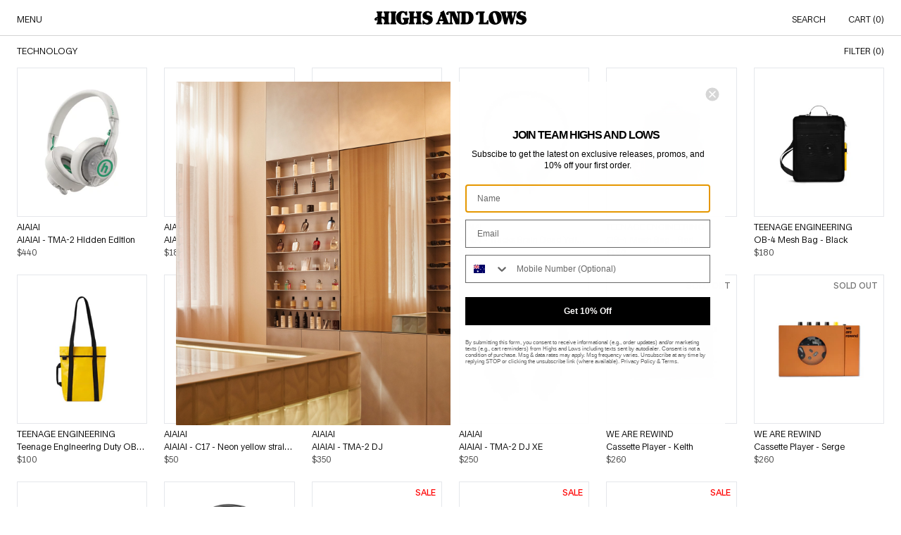

--- FILE ---
content_type: text/html; charset=utf-8
request_url: https://www.highsandlows.net.au/collections/technology
body_size: 30734
content:
<!DOCTYPE html>
<html>
  <head>
    <meta charset="utf-8">
    <meta http-equiv="X-UA-Compatible" content="IE=edge,chrome=1">
    <meta name="viewport" content="width=device-width,initial-scale=1,shrink-to-fit=no,maximum-scale=1">
    <link rel="preconnect" href="https://cdn.shopify.com" crossorigin>
    
    <title>Technology
&ndash; HIGHS AND LOWS</title>
    
    <link rel="canonical" href="https://www.highsandlows.net.au/collections/technology">
    <link rel="shortcut icon" href="//www.highsandlows.net.au/cdn/shop/files/SOCIAL_ICONS_EDIT_2025_ROUND_32x32.png?v=1741764850" type="image/png">

    <script type="text/javascript" id="app-js-extra">
      /* <![CDATA[ */
      var appSettings = {
        "site": {
          "title": "HIGHS AND LOWS",
          "url": "https:\/\/www.highsandlows.net.au"
        },
        "currency": {
          "code": "AUD",
          "symbol": "$",
          "format": "\u003cspan class=money\u003e${{amount_no_decimals}}\u003c\/span\u003e"
        }
      };
      /* ]]> */
    </script>
    <script>
  fbq('track', ,
    {
      'currency': ,
      'contents': ,
      'order_id': ,
      'value': ,
    },
    {
      'eventID': ,
    }
  );
</script>


  <link href="//www.highsandlows.net.au/cdn/shop/t/421/assets/theme-634a9a1a.css" rel="stylesheet" type="text/css" media="all" />




  <script src="//www.highsandlows.net.au/cdn/shop/t/421/assets/theme-93b1c012.js" type="module" crossorigin="anonymous"></script>

<script>window.performance && window.performance.mark && window.performance.mark('shopify.content_for_header.start');</script><meta id="shopify-digital-wallet" name="shopify-digital-wallet" content="/7136869/digital_wallets/dialog">
<meta name="shopify-checkout-api-token" content="29452cd62f80a6435ff15e311766261d">
<meta id="in-context-paypal-metadata" data-shop-id="7136869" data-venmo-supported="false" data-environment="production" data-locale="en_US" data-paypal-v4="true" data-currency="AUD">
<link rel="alternate" type="application/atom+xml" title="Feed" href="/collections/technology.atom" />
<link rel="alternate" type="application/json+oembed" href="https://www.highsandlows.net.au/collections/technology.oembed">
<script async="async" src="/checkouts/internal/preloads.js?locale=en-AU"></script>
<link rel="preconnect" href="https://shop.app" crossorigin="anonymous">
<script async="async" src="https://shop.app/checkouts/internal/preloads.js?locale=en-AU&shop_id=7136869" crossorigin="anonymous"></script>
<script id="apple-pay-shop-capabilities" type="application/json">{"shopId":7136869,"countryCode":"AU","currencyCode":"AUD","merchantCapabilities":["supports3DS"],"merchantId":"gid:\/\/shopify\/Shop\/7136869","merchantName":"HIGHS AND LOWS","requiredBillingContactFields":["postalAddress","email","phone"],"requiredShippingContactFields":["postalAddress","email","phone"],"shippingType":"shipping","supportedNetworks":["visa","masterCard","amex","jcb"],"total":{"type":"pending","label":"HIGHS AND LOWS","amount":"1.00"},"shopifyPaymentsEnabled":true,"supportsSubscriptions":true}</script>
<script id="shopify-features" type="application/json">{"accessToken":"29452cd62f80a6435ff15e311766261d","betas":["rich-media-storefront-analytics"],"domain":"www.highsandlows.net.au","predictiveSearch":true,"shopId":7136869,"locale":"en"}</script>
<script>var Shopify = Shopify || {};
Shopify.shop = "highsandlows.myshopify.com";
Shopify.locale = "en";
Shopify.currency = {"active":"AUD","rate":"1.0"};
Shopify.country = "AU";
Shopify.theme = {"name":"JAN 23","id":148869546161,"schema_name":"HAL Development","schema_version":"0.0.1","theme_store_id":null,"role":"main"};
Shopify.theme.handle = "null";
Shopify.theme.style = {"id":null,"handle":null};
Shopify.cdnHost = "www.highsandlows.net.au/cdn";
Shopify.routes = Shopify.routes || {};
Shopify.routes.root = "/";</script>
<script type="module">!function(o){(o.Shopify=o.Shopify||{}).modules=!0}(window);</script>
<script>!function(o){function n(){var o=[];function n(){o.push(Array.prototype.slice.apply(arguments))}return n.q=o,n}var t=o.Shopify=o.Shopify||{};t.loadFeatures=n(),t.autoloadFeatures=n()}(window);</script>
<script>
  window.ShopifyPay = window.ShopifyPay || {};
  window.ShopifyPay.apiHost = "shop.app\/pay";
  window.ShopifyPay.redirectState = null;
</script>
<script id="shop-js-analytics" type="application/json">{"pageType":"collection"}</script>
<script defer="defer" async type="module" src="//www.highsandlows.net.au/cdn/shopifycloud/shop-js/modules/v2/client.init-shop-cart-sync_BT-GjEfc.en.esm.js"></script>
<script defer="defer" async type="module" src="//www.highsandlows.net.au/cdn/shopifycloud/shop-js/modules/v2/chunk.common_D58fp_Oc.esm.js"></script>
<script defer="defer" async type="module" src="//www.highsandlows.net.au/cdn/shopifycloud/shop-js/modules/v2/chunk.modal_xMitdFEc.esm.js"></script>
<script type="module">
  await import("//www.highsandlows.net.au/cdn/shopifycloud/shop-js/modules/v2/client.init-shop-cart-sync_BT-GjEfc.en.esm.js");
await import("//www.highsandlows.net.au/cdn/shopifycloud/shop-js/modules/v2/chunk.common_D58fp_Oc.esm.js");
await import("//www.highsandlows.net.au/cdn/shopifycloud/shop-js/modules/v2/chunk.modal_xMitdFEc.esm.js");

  window.Shopify.SignInWithShop?.initShopCartSync?.({"fedCMEnabled":true,"windoidEnabled":true});

</script>
<script>
  window.Shopify = window.Shopify || {};
  if (!window.Shopify.featureAssets) window.Shopify.featureAssets = {};
  window.Shopify.featureAssets['shop-js'] = {"shop-cart-sync":["modules/v2/client.shop-cart-sync_DZOKe7Ll.en.esm.js","modules/v2/chunk.common_D58fp_Oc.esm.js","modules/v2/chunk.modal_xMitdFEc.esm.js"],"init-fed-cm":["modules/v2/client.init-fed-cm_B6oLuCjv.en.esm.js","modules/v2/chunk.common_D58fp_Oc.esm.js","modules/v2/chunk.modal_xMitdFEc.esm.js"],"shop-cash-offers":["modules/v2/client.shop-cash-offers_D2sdYoxE.en.esm.js","modules/v2/chunk.common_D58fp_Oc.esm.js","modules/v2/chunk.modal_xMitdFEc.esm.js"],"shop-login-button":["modules/v2/client.shop-login-button_QeVjl5Y3.en.esm.js","modules/v2/chunk.common_D58fp_Oc.esm.js","modules/v2/chunk.modal_xMitdFEc.esm.js"],"pay-button":["modules/v2/client.pay-button_DXTOsIq6.en.esm.js","modules/v2/chunk.common_D58fp_Oc.esm.js","modules/v2/chunk.modal_xMitdFEc.esm.js"],"shop-button":["modules/v2/client.shop-button_DQZHx9pm.en.esm.js","modules/v2/chunk.common_D58fp_Oc.esm.js","modules/v2/chunk.modal_xMitdFEc.esm.js"],"avatar":["modules/v2/client.avatar_BTnouDA3.en.esm.js"],"init-windoid":["modules/v2/client.init-windoid_CR1B-cfM.en.esm.js","modules/v2/chunk.common_D58fp_Oc.esm.js","modules/v2/chunk.modal_xMitdFEc.esm.js"],"init-shop-for-new-customer-accounts":["modules/v2/client.init-shop-for-new-customer-accounts_C_vY_xzh.en.esm.js","modules/v2/client.shop-login-button_QeVjl5Y3.en.esm.js","modules/v2/chunk.common_D58fp_Oc.esm.js","modules/v2/chunk.modal_xMitdFEc.esm.js"],"init-shop-email-lookup-coordinator":["modules/v2/client.init-shop-email-lookup-coordinator_BI7n9ZSv.en.esm.js","modules/v2/chunk.common_D58fp_Oc.esm.js","modules/v2/chunk.modal_xMitdFEc.esm.js"],"init-shop-cart-sync":["modules/v2/client.init-shop-cart-sync_BT-GjEfc.en.esm.js","modules/v2/chunk.common_D58fp_Oc.esm.js","modules/v2/chunk.modal_xMitdFEc.esm.js"],"shop-toast-manager":["modules/v2/client.shop-toast-manager_DiYdP3xc.en.esm.js","modules/v2/chunk.common_D58fp_Oc.esm.js","modules/v2/chunk.modal_xMitdFEc.esm.js"],"init-customer-accounts":["modules/v2/client.init-customer-accounts_D9ZNqS-Q.en.esm.js","modules/v2/client.shop-login-button_QeVjl5Y3.en.esm.js","modules/v2/chunk.common_D58fp_Oc.esm.js","modules/v2/chunk.modal_xMitdFEc.esm.js"],"init-customer-accounts-sign-up":["modules/v2/client.init-customer-accounts-sign-up_iGw4briv.en.esm.js","modules/v2/client.shop-login-button_QeVjl5Y3.en.esm.js","modules/v2/chunk.common_D58fp_Oc.esm.js","modules/v2/chunk.modal_xMitdFEc.esm.js"],"shop-follow-button":["modules/v2/client.shop-follow-button_CqMgW2wH.en.esm.js","modules/v2/chunk.common_D58fp_Oc.esm.js","modules/v2/chunk.modal_xMitdFEc.esm.js"],"checkout-modal":["modules/v2/client.checkout-modal_xHeaAweL.en.esm.js","modules/v2/chunk.common_D58fp_Oc.esm.js","modules/v2/chunk.modal_xMitdFEc.esm.js"],"shop-login":["modules/v2/client.shop-login_D91U-Q7h.en.esm.js","modules/v2/chunk.common_D58fp_Oc.esm.js","modules/v2/chunk.modal_xMitdFEc.esm.js"],"lead-capture":["modules/v2/client.lead-capture_BJmE1dJe.en.esm.js","modules/v2/chunk.common_D58fp_Oc.esm.js","modules/v2/chunk.modal_xMitdFEc.esm.js"],"payment-terms":["modules/v2/client.payment-terms_Ci9AEqFq.en.esm.js","modules/v2/chunk.common_D58fp_Oc.esm.js","modules/v2/chunk.modal_xMitdFEc.esm.js"]};
</script>
<script id="__st">var __st={"a":7136869,"offset":28800,"reqid":"074a5d0c-5ff9-4326-8ea8-a2cd13a8a9c1-1769177357","pageurl":"www.highsandlows.net.au\/collections\/technology","u":"c98e5d29d0ee","p":"collection","rtyp":"collection","rid":285567123633};</script>
<script>window.ShopifyPaypalV4VisibilityTracking = true;</script>
<script id="captcha-bootstrap">!function(){'use strict';const t='contact',e='account',n='new_comment',o=[[t,t],['blogs',n],['comments',n],[t,'customer']],c=[[e,'customer_login'],[e,'guest_login'],[e,'recover_customer_password'],[e,'create_customer']],r=t=>t.map((([t,e])=>`form[action*='/${t}']:not([data-nocaptcha='true']) input[name='form_type'][value='${e}']`)).join(','),a=t=>()=>t?[...document.querySelectorAll(t)].map((t=>t.form)):[];function s(){const t=[...o],e=r(t);return a(e)}const i='password',u='form_key',d=['recaptcha-v3-token','g-recaptcha-response','h-captcha-response',i],f=()=>{try{return window.sessionStorage}catch{return}},m='__shopify_v',_=t=>t.elements[u];function p(t,e,n=!1){try{const o=window.sessionStorage,c=JSON.parse(o.getItem(e)),{data:r}=function(t){const{data:e,action:n}=t;return t[m]||n?{data:e,action:n}:{data:t,action:n}}(c);for(const[e,n]of Object.entries(r))t.elements[e]&&(t.elements[e].value=n);n&&o.removeItem(e)}catch(o){console.error('form repopulation failed',{error:o})}}const l='form_type',E='cptcha';function T(t){t.dataset[E]=!0}const w=window,h=w.document,L='Shopify',v='ce_forms',y='captcha';let A=!1;((t,e)=>{const n=(g='f06e6c50-85a8-45c8-87d0-21a2b65856fe',I='https://cdn.shopify.com/shopifycloud/storefront-forms-hcaptcha/ce_storefront_forms_captcha_hcaptcha.v1.5.2.iife.js',D={infoText:'Protected by hCaptcha',privacyText:'Privacy',termsText:'Terms'},(t,e,n)=>{const o=w[L][v],c=o.bindForm;if(c)return c(t,g,e,D).then(n);var r;o.q.push([[t,g,e,D],n]),r=I,A||(h.body.append(Object.assign(h.createElement('script'),{id:'captcha-provider',async:!0,src:r})),A=!0)});var g,I,D;w[L]=w[L]||{},w[L][v]=w[L][v]||{},w[L][v].q=[],w[L][y]=w[L][y]||{},w[L][y].protect=function(t,e){n(t,void 0,e),T(t)},Object.freeze(w[L][y]),function(t,e,n,w,h,L){const[v,y,A,g]=function(t,e,n){const i=e?o:[],u=t?c:[],d=[...i,...u],f=r(d),m=r(i),_=r(d.filter((([t,e])=>n.includes(e))));return[a(f),a(m),a(_),s()]}(w,h,L),I=t=>{const e=t.target;return e instanceof HTMLFormElement?e:e&&e.form},D=t=>v().includes(t);t.addEventListener('submit',(t=>{const e=I(t);if(!e)return;const n=D(e)&&!e.dataset.hcaptchaBound&&!e.dataset.recaptchaBound,o=_(e),c=g().includes(e)&&(!o||!o.value);(n||c)&&t.preventDefault(),c&&!n&&(function(t){try{if(!f())return;!function(t){const e=f();if(!e)return;const n=_(t);if(!n)return;const o=n.value;o&&e.removeItem(o)}(t);const e=Array.from(Array(32),(()=>Math.random().toString(36)[2])).join('');!function(t,e){_(t)||t.append(Object.assign(document.createElement('input'),{type:'hidden',name:u})),t.elements[u].value=e}(t,e),function(t,e){const n=f();if(!n)return;const o=[...t.querySelectorAll(`input[type='${i}']`)].map((({name:t})=>t)),c=[...d,...o],r={};for(const[a,s]of new FormData(t).entries())c.includes(a)||(r[a]=s);n.setItem(e,JSON.stringify({[m]:1,action:t.action,data:r}))}(t,e)}catch(e){console.error('failed to persist form',e)}}(e),e.submit())}));const S=(t,e)=>{t&&!t.dataset[E]&&(n(t,e.some((e=>e===t))),T(t))};for(const o of['focusin','change'])t.addEventListener(o,(t=>{const e=I(t);D(e)&&S(e,y())}));const B=e.get('form_key'),M=e.get(l),P=B&&M;t.addEventListener('DOMContentLoaded',(()=>{const t=y();if(P)for(const e of t)e.elements[l].value===M&&p(e,B);[...new Set([...A(),...v().filter((t=>'true'===t.dataset.shopifyCaptcha))])].forEach((e=>S(e,t)))}))}(h,new URLSearchParams(w.location.search),n,t,e,['guest_login'])})(!0,!0)}();</script>
<script integrity="sha256-4kQ18oKyAcykRKYeNunJcIwy7WH5gtpwJnB7kiuLZ1E=" data-source-attribution="shopify.loadfeatures" defer="defer" src="//www.highsandlows.net.au/cdn/shopifycloud/storefront/assets/storefront/load_feature-a0a9edcb.js" crossorigin="anonymous"></script>
<script crossorigin="anonymous" defer="defer" src="//www.highsandlows.net.au/cdn/shopifycloud/storefront/assets/shopify_pay/storefront-65b4c6d7.js?v=20250812"></script>
<script data-source-attribution="shopify.dynamic_checkout.dynamic.init">var Shopify=Shopify||{};Shopify.PaymentButton=Shopify.PaymentButton||{isStorefrontPortableWallets:!0,init:function(){window.Shopify.PaymentButton.init=function(){};var t=document.createElement("script");t.src="https://www.highsandlows.net.au/cdn/shopifycloud/portable-wallets/latest/portable-wallets.en.js",t.type="module",document.head.appendChild(t)}};
</script>
<script data-source-attribution="shopify.dynamic_checkout.buyer_consent">
  function portableWalletsHideBuyerConsent(e){var t=document.getElementById("shopify-buyer-consent"),n=document.getElementById("shopify-subscription-policy-button");t&&n&&(t.classList.add("hidden"),t.setAttribute("aria-hidden","true"),n.removeEventListener("click",e))}function portableWalletsShowBuyerConsent(e){var t=document.getElementById("shopify-buyer-consent"),n=document.getElementById("shopify-subscription-policy-button");t&&n&&(t.classList.remove("hidden"),t.removeAttribute("aria-hidden"),n.addEventListener("click",e))}window.Shopify?.PaymentButton&&(window.Shopify.PaymentButton.hideBuyerConsent=portableWalletsHideBuyerConsent,window.Shopify.PaymentButton.showBuyerConsent=portableWalletsShowBuyerConsent);
</script>
<script data-source-attribution="shopify.dynamic_checkout.cart.bootstrap">document.addEventListener("DOMContentLoaded",(function(){function t(){return document.querySelector("shopify-accelerated-checkout-cart, shopify-accelerated-checkout")}if(t())Shopify.PaymentButton.init();else{new MutationObserver((function(e,n){t()&&(Shopify.PaymentButton.init(),n.disconnect())})).observe(document.body,{childList:!0,subtree:!0})}}));
</script>
<link id="shopify-accelerated-checkout-styles" rel="stylesheet" media="screen" href="https://www.highsandlows.net.au/cdn/shopifycloud/portable-wallets/latest/accelerated-checkout-backwards-compat.css" crossorigin="anonymous">
<style id="shopify-accelerated-checkout-cart">
        #shopify-buyer-consent {
  margin-top: 1em;
  display: inline-block;
  width: 100%;
}

#shopify-buyer-consent.hidden {
  display: none;
}

#shopify-subscription-policy-button {
  background: none;
  border: none;
  padding: 0;
  text-decoration: underline;
  font-size: inherit;
  cursor: pointer;
}

#shopify-subscription-policy-button::before {
  box-shadow: none;
}

      </style>

<script>window.performance && window.performance.mark && window.performance.mark('shopify.content_for_header.end');</script>
  <!-- BEGIN app block: shopify://apps/klaviyo-email-marketing-sms/blocks/klaviyo-onsite-embed/2632fe16-c075-4321-a88b-50b567f42507 -->












  <script async src="https://static.klaviyo.com/onsite/js/XHen7f/klaviyo.js?company_id=XHen7f"></script>
  <script>!function(){if(!window.klaviyo){window._klOnsite=window._klOnsite||[];try{window.klaviyo=new Proxy({},{get:function(n,i){return"push"===i?function(){var n;(n=window._klOnsite).push.apply(n,arguments)}:function(){for(var n=arguments.length,o=new Array(n),w=0;w<n;w++)o[w]=arguments[w];var t="function"==typeof o[o.length-1]?o.pop():void 0,e=new Promise((function(n){window._klOnsite.push([i].concat(o,[function(i){t&&t(i),n(i)}]))}));return e}}})}catch(n){window.klaviyo=window.klaviyo||[],window.klaviyo.push=function(){var n;(n=window._klOnsite).push.apply(n,arguments)}}}}();</script>

  




  <script>
    window.klaviyoReviewsProductDesignMode = false
  </script>



  <!-- BEGIN app snippet: customer-hub-data --><script>
  if (!window.customerHub) {
    window.customerHub = {};
  }
  window.customerHub.storefrontRoutes = {
    login: "https://www.highsandlows.net.au/customer_authentication/redirect?locale=en&region_country=AU?return_url=%2F%23k-hub",
    register: "https://account.highsandlows.net.au?locale=en?return_url=%2F%23k-hub",
    logout: "/account/logout",
    profile: "/account",
    addresses: "/account/addresses",
  };
  
  window.customerHub.userId = null;
  
  window.customerHub.storeDomain = "highsandlows.myshopify.com";

  

  
    window.customerHub.storeLocale = {
        currentLanguage: 'en',
        currentCountry: 'AU',
        availableLanguages: [
          
            {
              iso_code: 'en',
              endonym_name: 'English'
            }
          
        ],
        availableCountries: [
          
            {
              iso_code: 'AF',
              name: 'Afghanistan',
              currency_code: 'USD'
            },
          
            {
              iso_code: 'AX',
              name: 'Åland Islands',
              currency_code: 'USD'
            },
          
            {
              iso_code: 'AL',
              name: 'Albania',
              currency_code: 'EUR'
            },
          
            {
              iso_code: 'DZ',
              name: 'Algeria',
              currency_code: 'USD'
            },
          
            {
              iso_code: 'AD',
              name: 'Andorra',
              currency_code: 'EUR'
            },
          
            {
              iso_code: 'AO',
              name: 'Angola',
              currency_code: 'USD'
            },
          
            {
              iso_code: 'AI',
              name: 'Anguilla',
              currency_code: 'USD'
            },
          
            {
              iso_code: 'AG',
              name: 'Antigua &amp; Barbuda',
              currency_code: 'USD'
            },
          
            {
              iso_code: 'AR',
              name: 'Argentina',
              currency_code: 'USD'
            },
          
            {
              iso_code: 'AM',
              name: 'Armenia',
              currency_code: 'EUR'
            },
          
            {
              iso_code: 'AW',
              name: 'Aruba',
              currency_code: 'USD'
            },
          
            {
              iso_code: 'AC',
              name: 'Ascension Island',
              currency_code: 'USD'
            },
          
            {
              iso_code: 'AU',
              name: 'Australia',
              currency_code: 'AUD'
            },
          
            {
              iso_code: 'AT',
              name: 'Austria',
              currency_code: 'EUR'
            },
          
            {
              iso_code: 'AZ',
              name: 'Azerbaijan',
              currency_code: 'EUR'
            },
          
            {
              iso_code: 'BS',
              name: 'Bahamas',
              currency_code: 'USD'
            },
          
            {
              iso_code: 'BH',
              name: 'Bahrain',
              currency_code: 'USD'
            },
          
            {
              iso_code: 'BD',
              name: 'Bangladesh',
              currency_code: 'USD'
            },
          
            {
              iso_code: 'BB',
              name: 'Barbados',
              currency_code: 'USD'
            },
          
            {
              iso_code: 'BY',
              name: 'Belarus',
              currency_code: 'USD'
            },
          
            {
              iso_code: 'BE',
              name: 'Belgium',
              currency_code: 'EUR'
            },
          
            {
              iso_code: 'BZ',
              name: 'Belize',
              currency_code: 'USD'
            },
          
            {
              iso_code: 'BJ',
              name: 'Benin',
              currency_code: 'USD'
            },
          
            {
              iso_code: 'BM',
              name: 'Bermuda',
              currency_code: 'USD'
            },
          
            {
              iso_code: 'BT',
              name: 'Bhutan',
              currency_code: 'USD'
            },
          
            {
              iso_code: 'BO',
              name: 'Bolivia',
              currency_code: 'USD'
            },
          
            {
              iso_code: 'BA',
              name: 'Bosnia &amp; Herzegovina',
              currency_code: 'EUR'
            },
          
            {
              iso_code: 'BW',
              name: 'Botswana',
              currency_code: 'USD'
            },
          
            {
              iso_code: 'BR',
              name: 'Brazil',
              currency_code: 'USD'
            },
          
            {
              iso_code: 'IO',
              name: 'British Indian Ocean Territory',
              currency_code: 'USD'
            },
          
            {
              iso_code: 'VG',
              name: 'British Virgin Islands',
              currency_code: 'USD'
            },
          
            {
              iso_code: 'BN',
              name: 'Brunei',
              currency_code: 'USD'
            },
          
            {
              iso_code: 'BG',
              name: 'Bulgaria',
              currency_code: 'EUR'
            },
          
            {
              iso_code: 'BF',
              name: 'Burkina Faso',
              currency_code: 'USD'
            },
          
            {
              iso_code: 'BI',
              name: 'Burundi',
              currency_code: 'USD'
            },
          
            {
              iso_code: 'KH',
              name: 'Cambodia',
              currency_code: 'USD'
            },
          
            {
              iso_code: 'CM',
              name: 'Cameroon',
              currency_code: 'USD'
            },
          
            {
              iso_code: 'CA',
              name: 'Canada',
              currency_code: 'CAD'
            },
          
            {
              iso_code: 'CV',
              name: 'Cape Verde',
              currency_code: 'USD'
            },
          
            {
              iso_code: 'BQ',
              name: 'Caribbean Netherlands',
              currency_code: 'USD'
            },
          
            {
              iso_code: 'KY',
              name: 'Cayman Islands',
              currency_code: 'USD'
            },
          
            {
              iso_code: 'CF',
              name: 'Central African Republic',
              currency_code: 'USD'
            },
          
            {
              iso_code: 'TD',
              name: 'Chad',
              currency_code: 'USD'
            },
          
            {
              iso_code: 'CL',
              name: 'Chile',
              currency_code: 'USD'
            },
          
            {
              iso_code: 'CN',
              name: 'China',
              currency_code: 'USD'
            },
          
            {
              iso_code: 'CX',
              name: 'Christmas Island',
              currency_code: 'USD'
            },
          
            {
              iso_code: 'CC',
              name: 'Cocos (Keeling) Islands',
              currency_code: 'USD'
            },
          
            {
              iso_code: 'CO',
              name: 'Colombia',
              currency_code: 'USD'
            },
          
            {
              iso_code: 'KM',
              name: 'Comoros',
              currency_code: 'USD'
            },
          
            {
              iso_code: 'CG',
              name: 'Congo - Brazzaville',
              currency_code: 'USD'
            },
          
            {
              iso_code: 'CD',
              name: 'Congo - Kinshasa',
              currency_code: 'USD'
            },
          
            {
              iso_code: 'CK',
              name: 'Cook Islands',
              currency_code: 'USD'
            },
          
            {
              iso_code: 'CR',
              name: 'Costa Rica',
              currency_code: 'USD'
            },
          
            {
              iso_code: 'CI',
              name: 'Côte d’Ivoire',
              currency_code: 'USD'
            },
          
            {
              iso_code: 'HR',
              name: 'Croatia',
              currency_code: 'EUR'
            },
          
            {
              iso_code: 'CW',
              name: 'Curaçao',
              currency_code: 'USD'
            },
          
            {
              iso_code: 'CY',
              name: 'Cyprus',
              currency_code: 'EUR'
            },
          
            {
              iso_code: 'CZ',
              name: 'Czechia',
              currency_code: 'EUR'
            },
          
            {
              iso_code: 'DK',
              name: 'Denmark',
              currency_code: 'EUR'
            },
          
            {
              iso_code: 'DJ',
              name: 'Djibouti',
              currency_code: 'USD'
            },
          
            {
              iso_code: 'DM',
              name: 'Dominica',
              currency_code: 'USD'
            },
          
            {
              iso_code: 'DO',
              name: 'Dominican Republic',
              currency_code: 'USD'
            },
          
            {
              iso_code: 'EC',
              name: 'Ecuador',
              currency_code: 'USD'
            },
          
            {
              iso_code: 'EG',
              name: 'Egypt',
              currency_code: 'USD'
            },
          
            {
              iso_code: 'SV',
              name: 'El Salvador',
              currency_code: 'USD'
            },
          
            {
              iso_code: 'GQ',
              name: 'Equatorial Guinea',
              currency_code: 'USD'
            },
          
            {
              iso_code: 'ER',
              name: 'Eritrea',
              currency_code: 'USD'
            },
          
            {
              iso_code: 'EE',
              name: 'Estonia',
              currency_code: 'EUR'
            },
          
            {
              iso_code: 'SZ',
              name: 'Eswatini',
              currency_code: 'USD'
            },
          
            {
              iso_code: 'ET',
              name: 'Ethiopia',
              currency_code: 'USD'
            },
          
            {
              iso_code: 'FK',
              name: 'Falkland Islands',
              currency_code: 'USD'
            },
          
            {
              iso_code: 'FO',
              name: 'Faroe Islands',
              currency_code: 'EUR'
            },
          
            {
              iso_code: 'FJ',
              name: 'Fiji',
              currency_code: 'USD'
            },
          
            {
              iso_code: 'FI',
              name: 'Finland',
              currency_code: 'EUR'
            },
          
            {
              iso_code: 'FR',
              name: 'France',
              currency_code: 'EUR'
            },
          
            {
              iso_code: 'GF',
              name: 'French Guiana',
              currency_code: 'USD'
            },
          
            {
              iso_code: 'PF',
              name: 'French Polynesia',
              currency_code: 'USD'
            },
          
            {
              iso_code: 'TF',
              name: 'French Southern Territories',
              currency_code: 'USD'
            },
          
            {
              iso_code: 'GA',
              name: 'Gabon',
              currency_code: 'USD'
            },
          
            {
              iso_code: 'GM',
              name: 'Gambia',
              currency_code: 'USD'
            },
          
            {
              iso_code: 'GE',
              name: 'Georgia',
              currency_code: 'EUR'
            },
          
            {
              iso_code: 'DE',
              name: 'Germany',
              currency_code: 'EUR'
            },
          
            {
              iso_code: 'GH',
              name: 'Ghana',
              currency_code: 'USD'
            },
          
            {
              iso_code: 'GI',
              name: 'Gibraltar',
              currency_code: 'EUR'
            },
          
            {
              iso_code: 'GR',
              name: 'Greece',
              currency_code: 'EUR'
            },
          
            {
              iso_code: 'GL',
              name: 'Greenland',
              currency_code: 'USD'
            },
          
            {
              iso_code: 'GD',
              name: 'Grenada',
              currency_code: 'USD'
            },
          
            {
              iso_code: 'GP',
              name: 'Guadeloupe',
              currency_code: 'USD'
            },
          
            {
              iso_code: 'GT',
              name: 'Guatemala',
              currency_code: 'USD'
            },
          
            {
              iso_code: 'GG',
              name: 'Guernsey',
              currency_code: 'EUR'
            },
          
            {
              iso_code: 'GN',
              name: 'Guinea',
              currency_code: 'USD'
            },
          
            {
              iso_code: 'GW',
              name: 'Guinea-Bissau',
              currency_code: 'USD'
            },
          
            {
              iso_code: 'GY',
              name: 'Guyana',
              currency_code: 'USD'
            },
          
            {
              iso_code: 'HT',
              name: 'Haiti',
              currency_code: 'USD'
            },
          
            {
              iso_code: 'HN',
              name: 'Honduras',
              currency_code: 'USD'
            },
          
            {
              iso_code: 'HK',
              name: 'Hong Kong SAR',
              currency_code: 'HKD'
            },
          
            {
              iso_code: 'HU',
              name: 'Hungary',
              currency_code: 'EUR'
            },
          
            {
              iso_code: 'IS',
              name: 'Iceland',
              currency_code: 'EUR'
            },
          
            {
              iso_code: 'IN',
              name: 'India',
              currency_code: 'USD'
            },
          
            {
              iso_code: 'ID',
              name: 'Indonesia',
              currency_code: 'USD'
            },
          
            {
              iso_code: 'IQ',
              name: 'Iraq',
              currency_code: 'USD'
            },
          
            {
              iso_code: 'IE',
              name: 'Ireland',
              currency_code: 'EUR'
            },
          
            {
              iso_code: 'IM',
              name: 'Isle of Man',
              currency_code: 'EUR'
            },
          
            {
              iso_code: 'IL',
              name: 'Israel',
              currency_code: 'USD'
            },
          
            {
              iso_code: 'IT',
              name: 'Italy',
              currency_code: 'EUR'
            },
          
            {
              iso_code: 'JM',
              name: 'Jamaica',
              currency_code: 'USD'
            },
          
            {
              iso_code: 'JP',
              name: 'Japan',
              currency_code: 'JPY'
            },
          
            {
              iso_code: 'JE',
              name: 'Jersey',
              currency_code: 'EUR'
            },
          
            {
              iso_code: 'JO',
              name: 'Jordan',
              currency_code: 'USD'
            },
          
            {
              iso_code: 'KZ',
              name: 'Kazakhstan',
              currency_code: 'USD'
            },
          
            {
              iso_code: 'KE',
              name: 'Kenya',
              currency_code: 'USD'
            },
          
            {
              iso_code: 'KI',
              name: 'Kiribati',
              currency_code: 'USD'
            },
          
            {
              iso_code: 'XK',
              name: 'Kosovo',
              currency_code: 'USD'
            },
          
            {
              iso_code: 'KW',
              name: 'Kuwait',
              currency_code: 'USD'
            },
          
            {
              iso_code: 'KG',
              name: 'Kyrgyzstan',
              currency_code: 'USD'
            },
          
            {
              iso_code: 'LA',
              name: 'Laos',
              currency_code: 'USD'
            },
          
            {
              iso_code: 'LV',
              name: 'Latvia',
              currency_code: 'EUR'
            },
          
            {
              iso_code: 'LB',
              name: 'Lebanon',
              currency_code: 'USD'
            },
          
            {
              iso_code: 'LS',
              name: 'Lesotho',
              currency_code: 'USD'
            },
          
            {
              iso_code: 'LR',
              name: 'Liberia',
              currency_code: 'USD'
            },
          
            {
              iso_code: 'LY',
              name: 'Libya',
              currency_code: 'USD'
            },
          
            {
              iso_code: 'LI',
              name: 'Liechtenstein',
              currency_code: 'EUR'
            },
          
            {
              iso_code: 'LT',
              name: 'Lithuania',
              currency_code: 'EUR'
            },
          
            {
              iso_code: 'LU',
              name: 'Luxembourg',
              currency_code: 'EUR'
            },
          
            {
              iso_code: 'MO',
              name: 'Macao SAR',
              currency_code: 'USD'
            },
          
            {
              iso_code: 'MG',
              name: 'Madagascar',
              currency_code: 'USD'
            },
          
            {
              iso_code: 'MW',
              name: 'Malawi',
              currency_code: 'USD'
            },
          
            {
              iso_code: 'MY',
              name: 'Malaysia',
              currency_code: 'USD'
            },
          
            {
              iso_code: 'MV',
              name: 'Maldives',
              currency_code: 'USD'
            },
          
            {
              iso_code: 'ML',
              name: 'Mali',
              currency_code: 'USD'
            },
          
            {
              iso_code: 'MT',
              name: 'Malta',
              currency_code: 'EUR'
            },
          
            {
              iso_code: 'MQ',
              name: 'Martinique',
              currency_code: 'USD'
            },
          
            {
              iso_code: 'MR',
              name: 'Mauritania',
              currency_code: 'USD'
            },
          
            {
              iso_code: 'MU',
              name: 'Mauritius',
              currency_code: 'USD'
            },
          
            {
              iso_code: 'YT',
              name: 'Mayotte',
              currency_code: 'USD'
            },
          
            {
              iso_code: 'MX',
              name: 'Mexico',
              currency_code: 'USD'
            },
          
            {
              iso_code: 'MD',
              name: 'Moldova',
              currency_code: 'EUR'
            },
          
            {
              iso_code: 'MC',
              name: 'Monaco',
              currency_code: 'EUR'
            },
          
            {
              iso_code: 'MN',
              name: 'Mongolia',
              currency_code: 'USD'
            },
          
            {
              iso_code: 'ME',
              name: 'Montenegro',
              currency_code: 'EUR'
            },
          
            {
              iso_code: 'MS',
              name: 'Montserrat',
              currency_code: 'USD'
            },
          
            {
              iso_code: 'MA',
              name: 'Morocco',
              currency_code: 'USD'
            },
          
            {
              iso_code: 'MZ',
              name: 'Mozambique',
              currency_code: 'USD'
            },
          
            {
              iso_code: 'MM',
              name: 'Myanmar (Burma)',
              currency_code: 'USD'
            },
          
            {
              iso_code: 'NA',
              name: 'Namibia',
              currency_code: 'USD'
            },
          
            {
              iso_code: 'NR',
              name: 'Nauru',
              currency_code: 'USD'
            },
          
            {
              iso_code: 'NP',
              name: 'Nepal',
              currency_code: 'USD'
            },
          
            {
              iso_code: 'NL',
              name: 'Netherlands',
              currency_code: 'EUR'
            },
          
            {
              iso_code: 'NC',
              name: 'New Caledonia',
              currency_code: 'USD'
            },
          
            {
              iso_code: 'NZ',
              name: 'New Zealand',
              currency_code: 'NZD'
            },
          
            {
              iso_code: 'NI',
              name: 'Nicaragua',
              currency_code: 'USD'
            },
          
            {
              iso_code: 'NE',
              name: 'Niger',
              currency_code: 'USD'
            },
          
            {
              iso_code: 'NG',
              name: 'Nigeria',
              currency_code: 'USD'
            },
          
            {
              iso_code: 'NU',
              name: 'Niue',
              currency_code: 'USD'
            },
          
            {
              iso_code: 'NF',
              name: 'Norfolk Island',
              currency_code: 'USD'
            },
          
            {
              iso_code: 'MK',
              name: 'North Macedonia',
              currency_code: 'EUR'
            },
          
            {
              iso_code: 'NO',
              name: 'Norway',
              currency_code: 'EUR'
            },
          
            {
              iso_code: 'OM',
              name: 'Oman',
              currency_code: 'USD'
            },
          
            {
              iso_code: 'PK',
              name: 'Pakistan',
              currency_code: 'USD'
            },
          
            {
              iso_code: 'PS',
              name: 'Palestinian Territories',
              currency_code: 'USD'
            },
          
            {
              iso_code: 'PA',
              name: 'Panama',
              currency_code: 'USD'
            },
          
            {
              iso_code: 'PG',
              name: 'Papua New Guinea',
              currency_code: 'USD'
            },
          
            {
              iso_code: 'PY',
              name: 'Paraguay',
              currency_code: 'USD'
            },
          
            {
              iso_code: 'PE',
              name: 'Peru',
              currency_code: 'USD'
            },
          
            {
              iso_code: 'PH',
              name: 'Philippines',
              currency_code: 'USD'
            },
          
            {
              iso_code: 'PN',
              name: 'Pitcairn Islands',
              currency_code: 'USD'
            },
          
            {
              iso_code: 'PL',
              name: 'Poland',
              currency_code: 'EUR'
            },
          
            {
              iso_code: 'PT',
              name: 'Portugal',
              currency_code: 'EUR'
            },
          
            {
              iso_code: 'QA',
              name: 'Qatar',
              currency_code: 'USD'
            },
          
            {
              iso_code: 'RE',
              name: 'Réunion',
              currency_code: 'USD'
            },
          
            {
              iso_code: 'RO',
              name: 'Romania',
              currency_code: 'EUR'
            },
          
            {
              iso_code: 'RU',
              name: 'Russia',
              currency_code: 'USD'
            },
          
            {
              iso_code: 'RW',
              name: 'Rwanda',
              currency_code: 'USD'
            },
          
            {
              iso_code: 'WS',
              name: 'Samoa',
              currency_code: 'USD'
            },
          
            {
              iso_code: 'SM',
              name: 'San Marino',
              currency_code: 'EUR'
            },
          
            {
              iso_code: 'ST',
              name: 'São Tomé &amp; Príncipe',
              currency_code: 'USD'
            },
          
            {
              iso_code: 'SA',
              name: 'Saudi Arabia',
              currency_code: 'USD'
            },
          
            {
              iso_code: 'SN',
              name: 'Senegal',
              currency_code: 'USD'
            },
          
            {
              iso_code: 'RS',
              name: 'Serbia',
              currency_code: 'EUR'
            },
          
            {
              iso_code: 'SC',
              name: 'Seychelles',
              currency_code: 'USD'
            },
          
            {
              iso_code: 'SL',
              name: 'Sierra Leone',
              currency_code: 'USD'
            },
          
            {
              iso_code: 'SG',
              name: 'Singapore',
              currency_code: 'USD'
            },
          
            {
              iso_code: 'SX',
              name: 'Sint Maarten',
              currency_code: 'USD'
            },
          
            {
              iso_code: 'SK',
              name: 'Slovakia',
              currency_code: 'EUR'
            },
          
            {
              iso_code: 'SI',
              name: 'Slovenia',
              currency_code: 'EUR'
            },
          
            {
              iso_code: 'SB',
              name: 'Solomon Islands',
              currency_code: 'USD'
            },
          
            {
              iso_code: 'SO',
              name: 'Somalia',
              currency_code: 'USD'
            },
          
            {
              iso_code: 'ZA',
              name: 'South Africa',
              currency_code: 'USD'
            },
          
            {
              iso_code: 'GS',
              name: 'South Georgia &amp; South Sandwich Islands',
              currency_code: 'USD'
            },
          
            {
              iso_code: 'KR',
              name: 'South Korea',
              currency_code: 'USD'
            },
          
            {
              iso_code: 'SS',
              name: 'South Sudan',
              currency_code: 'USD'
            },
          
            {
              iso_code: 'ES',
              name: 'Spain',
              currency_code: 'EUR'
            },
          
            {
              iso_code: 'LK',
              name: 'Sri Lanka',
              currency_code: 'USD'
            },
          
            {
              iso_code: 'BL',
              name: 'St. Barthélemy',
              currency_code: 'USD'
            },
          
            {
              iso_code: 'SH',
              name: 'St. Helena',
              currency_code: 'USD'
            },
          
            {
              iso_code: 'KN',
              name: 'St. Kitts &amp; Nevis',
              currency_code: 'USD'
            },
          
            {
              iso_code: 'LC',
              name: 'St. Lucia',
              currency_code: 'USD'
            },
          
            {
              iso_code: 'MF',
              name: 'St. Martin',
              currency_code: 'USD'
            },
          
            {
              iso_code: 'PM',
              name: 'St. Pierre &amp; Miquelon',
              currency_code: 'USD'
            },
          
            {
              iso_code: 'VC',
              name: 'St. Vincent &amp; Grenadines',
              currency_code: 'USD'
            },
          
            {
              iso_code: 'SD',
              name: 'Sudan',
              currency_code: 'USD'
            },
          
            {
              iso_code: 'SR',
              name: 'Suriname',
              currency_code: 'USD'
            },
          
            {
              iso_code: 'SJ',
              name: 'Svalbard &amp; Jan Mayen',
              currency_code: 'EUR'
            },
          
            {
              iso_code: 'SE',
              name: 'Sweden',
              currency_code: 'EUR'
            },
          
            {
              iso_code: 'CH',
              name: 'Switzerland',
              currency_code: 'EUR'
            },
          
            {
              iso_code: 'TW',
              name: 'Taiwan',
              currency_code: 'USD'
            },
          
            {
              iso_code: 'TJ',
              name: 'Tajikistan',
              currency_code: 'USD'
            },
          
            {
              iso_code: 'TZ',
              name: 'Tanzania',
              currency_code: 'USD'
            },
          
            {
              iso_code: 'TH',
              name: 'Thailand',
              currency_code: 'USD'
            },
          
            {
              iso_code: 'TL',
              name: 'Timor-Leste',
              currency_code: 'USD'
            },
          
            {
              iso_code: 'TG',
              name: 'Togo',
              currency_code: 'USD'
            },
          
            {
              iso_code: 'TK',
              name: 'Tokelau',
              currency_code: 'USD'
            },
          
            {
              iso_code: 'TO',
              name: 'Tonga',
              currency_code: 'USD'
            },
          
            {
              iso_code: 'TT',
              name: 'Trinidad &amp; Tobago',
              currency_code: 'USD'
            },
          
            {
              iso_code: 'TA',
              name: 'Tristan da Cunha',
              currency_code: 'USD'
            },
          
            {
              iso_code: 'TN',
              name: 'Tunisia',
              currency_code: 'USD'
            },
          
            {
              iso_code: 'TR',
              name: 'Türkiye',
              currency_code: 'EUR'
            },
          
            {
              iso_code: 'TM',
              name: 'Turkmenistan',
              currency_code: 'USD'
            },
          
            {
              iso_code: 'TC',
              name: 'Turks &amp; Caicos Islands',
              currency_code: 'USD'
            },
          
            {
              iso_code: 'TV',
              name: 'Tuvalu',
              currency_code: 'USD'
            },
          
            {
              iso_code: 'UM',
              name: 'U.S. Outlying Islands',
              currency_code: 'USD'
            },
          
            {
              iso_code: 'UG',
              name: 'Uganda',
              currency_code: 'USD'
            },
          
            {
              iso_code: 'UA',
              name: 'Ukraine',
              currency_code: 'USD'
            },
          
            {
              iso_code: 'AE',
              name: 'United Arab Emirates',
              currency_code: 'USD'
            },
          
            {
              iso_code: 'GB',
              name: 'United Kingdom',
              currency_code: 'GBP'
            },
          
            {
              iso_code: 'US',
              name: 'United States',
              currency_code: 'USD'
            },
          
            {
              iso_code: 'UY',
              name: 'Uruguay',
              currency_code: 'USD'
            },
          
            {
              iso_code: 'UZ',
              name: 'Uzbekistan',
              currency_code: 'USD'
            },
          
            {
              iso_code: 'VU',
              name: 'Vanuatu',
              currency_code: 'USD'
            },
          
            {
              iso_code: 'VA',
              name: 'Vatican City',
              currency_code: 'EUR'
            },
          
            {
              iso_code: 'VE',
              name: 'Venezuela',
              currency_code: 'USD'
            },
          
            {
              iso_code: 'VN',
              name: 'Vietnam',
              currency_code: 'USD'
            },
          
            {
              iso_code: 'WF',
              name: 'Wallis &amp; Futuna',
              currency_code: 'USD'
            },
          
            {
              iso_code: 'EH',
              name: 'Western Sahara',
              currency_code: 'USD'
            },
          
            {
              iso_code: 'YE',
              name: 'Yemen',
              currency_code: 'USD'
            },
          
            {
              iso_code: 'ZM',
              name: 'Zambia',
              currency_code: 'USD'
            },
          
            {
              iso_code: 'ZW',
              name: 'Zimbabwe',
              currency_code: 'USD'
            }
          
        ]
    };
  
</script>
<!-- END app snippet -->





<!-- END app block --><meta property="og:image" content="https://cdn.shopify.com/s/files/1/0713/6869/files/LINK_IMAGE_2023.png?v=1683807187" />
<meta property="og:image:secure_url" content="https://cdn.shopify.com/s/files/1/0713/6869/files/LINK_IMAGE_2023.png?v=1683807187" />
<meta property="og:image:width" content="2000" />
<meta property="og:image:height" content="2000" />
<link href="https://monorail-edge.shopifysvc.com" rel="dns-prefetch">
<script>(function(){if ("sendBeacon" in navigator && "performance" in window) {try {var session_token_from_headers = performance.getEntriesByType('navigation')[0].serverTiming.find(x => x.name == '_s').description;} catch {var session_token_from_headers = undefined;}var session_cookie_matches = document.cookie.match(/_shopify_s=([^;]*)/);var session_token_from_cookie = session_cookie_matches && session_cookie_matches.length === 2 ? session_cookie_matches[1] : "";var session_token = session_token_from_headers || session_token_from_cookie || "";function handle_abandonment_event(e) {var entries = performance.getEntries().filter(function(entry) {return /monorail-edge.shopifysvc.com/.test(entry.name);});if (!window.abandonment_tracked && entries.length === 0) {window.abandonment_tracked = true;var currentMs = Date.now();var navigation_start = performance.timing.navigationStart;var payload = {shop_id: 7136869,url: window.location.href,navigation_start,duration: currentMs - navigation_start,session_token,page_type: "collection"};window.navigator.sendBeacon("https://monorail-edge.shopifysvc.com/v1/produce", JSON.stringify({schema_id: "online_store_buyer_site_abandonment/1.1",payload: payload,metadata: {event_created_at_ms: currentMs,event_sent_at_ms: currentMs}}));}}window.addEventListener('pagehide', handle_abandonment_event);}}());</script>
<script id="web-pixels-manager-setup">(function e(e,d,r,n,o){if(void 0===o&&(o={}),!Boolean(null===(a=null===(i=window.Shopify)||void 0===i?void 0:i.analytics)||void 0===a?void 0:a.replayQueue)){var i,a;window.Shopify=window.Shopify||{};var t=window.Shopify;t.analytics=t.analytics||{};var s=t.analytics;s.replayQueue=[],s.publish=function(e,d,r){return s.replayQueue.push([e,d,r]),!0};try{self.performance.mark("wpm:start")}catch(e){}var l=function(){var e={modern:/Edge?\/(1{2}[4-9]|1[2-9]\d|[2-9]\d{2}|\d{4,})\.\d+(\.\d+|)|Firefox\/(1{2}[4-9]|1[2-9]\d|[2-9]\d{2}|\d{4,})\.\d+(\.\d+|)|Chrom(ium|e)\/(9{2}|\d{3,})\.\d+(\.\d+|)|(Maci|X1{2}).+ Version\/(15\.\d+|(1[6-9]|[2-9]\d|\d{3,})\.\d+)([,.]\d+|)( \(\w+\)|)( Mobile\/\w+|) Safari\/|Chrome.+OPR\/(9{2}|\d{3,})\.\d+\.\d+|(CPU[ +]OS|iPhone[ +]OS|CPU[ +]iPhone|CPU IPhone OS|CPU iPad OS)[ +]+(15[._]\d+|(1[6-9]|[2-9]\d|\d{3,})[._]\d+)([._]\d+|)|Android:?[ /-](13[3-9]|1[4-9]\d|[2-9]\d{2}|\d{4,})(\.\d+|)(\.\d+|)|Android.+Firefox\/(13[5-9]|1[4-9]\d|[2-9]\d{2}|\d{4,})\.\d+(\.\d+|)|Android.+Chrom(ium|e)\/(13[3-9]|1[4-9]\d|[2-9]\d{2}|\d{4,})\.\d+(\.\d+|)|SamsungBrowser\/([2-9]\d|\d{3,})\.\d+/,legacy:/Edge?\/(1[6-9]|[2-9]\d|\d{3,})\.\d+(\.\d+|)|Firefox\/(5[4-9]|[6-9]\d|\d{3,})\.\d+(\.\d+|)|Chrom(ium|e)\/(5[1-9]|[6-9]\d|\d{3,})\.\d+(\.\d+|)([\d.]+$|.*Safari\/(?![\d.]+ Edge\/[\d.]+$))|(Maci|X1{2}).+ Version\/(10\.\d+|(1[1-9]|[2-9]\d|\d{3,})\.\d+)([,.]\d+|)( \(\w+\)|)( Mobile\/\w+|) Safari\/|Chrome.+OPR\/(3[89]|[4-9]\d|\d{3,})\.\d+\.\d+|(CPU[ +]OS|iPhone[ +]OS|CPU[ +]iPhone|CPU IPhone OS|CPU iPad OS)[ +]+(10[._]\d+|(1[1-9]|[2-9]\d|\d{3,})[._]\d+)([._]\d+|)|Android:?[ /-](13[3-9]|1[4-9]\d|[2-9]\d{2}|\d{4,})(\.\d+|)(\.\d+|)|Mobile Safari.+OPR\/([89]\d|\d{3,})\.\d+\.\d+|Android.+Firefox\/(13[5-9]|1[4-9]\d|[2-9]\d{2}|\d{4,})\.\d+(\.\d+|)|Android.+Chrom(ium|e)\/(13[3-9]|1[4-9]\d|[2-9]\d{2}|\d{4,})\.\d+(\.\d+|)|Android.+(UC? ?Browser|UCWEB|U3)[ /]?(15\.([5-9]|\d{2,})|(1[6-9]|[2-9]\d|\d{3,})\.\d+)\.\d+|SamsungBrowser\/(5\.\d+|([6-9]|\d{2,})\.\d+)|Android.+MQ{2}Browser\/(14(\.(9|\d{2,})|)|(1[5-9]|[2-9]\d|\d{3,})(\.\d+|))(\.\d+|)|K[Aa][Ii]OS\/(3\.\d+|([4-9]|\d{2,})\.\d+)(\.\d+|)/},d=e.modern,r=e.legacy,n=navigator.userAgent;return n.match(d)?"modern":n.match(r)?"legacy":"unknown"}(),u="modern"===l?"modern":"legacy",c=(null!=n?n:{modern:"",legacy:""})[u],f=function(e){return[e.baseUrl,"/wpm","/b",e.hashVersion,"modern"===e.buildTarget?"m":"l",".js"].join("")}({baseUrl:d,hashVersion:r,buildTarget:u}),m=function(e){var d=e.version,r=e.bundleTarget,n=e.surface,o=e.pageUrl,i=e.monorailEndpoint;return{emit:function(e){var a=e.status,t=e.errorMsg,s=(new Date).getTime(),l=JSON.stringify({metadata:{event_sent_at_ms:s},events:[{schema_id:"web_pixels_manager_load/3.1",payload:{version:d,bundle_target:r,page_url:o,status:a,surface:n,error_msg:t},metadata:{event_created_at_ms:s}}]});if(!i)return console&&console.warn&&console.warn("[Web Pixels Manager] No Monorail endpoint provided, skipping logging."),!1;try{return self.navigator.sendBeacon.bind(self.navigator)(i,l)}catch(e){}var u=new XMLHttpRequest;try{return u.open("POST",i,!0),u.setRequestHeader("Content-Type","text/plain"),u.send(l),!0}catch(e){return console&&console.warn&&console.warn("[Web Pixels Manager] Got an unhandled error while logging to Monorail."),!1}}}}({version:r,bundleTarget:l,surface:e.surface,pageUrl:self.location.href,monorailEndpoint:e.monorailEndpoint});try{o.browserTarget=l,function(e){var d=e.src,r=e.async,n=void 0===r||r,o=e.onload,i=e.onerror,a=e.sri,t=e.scriptDataAttributes,s=void 0===t?{}:t,l=document.createElement("script"),u=document.querySelector("head"),c=document.querySelector("body");if(l.async=n,l.src=d,a&&(l.integrity=a,l.crossOrigin="anonymous"),s)for(var f in s)if(Object.prototype.hasOwnProperty.call(s,f))try{l.dataset[f]=s[f]}catch(e){}if(o&&l.addEventListener("load",o),i&&l.addEventListener("error",i),u)u.appendChild(l);else{if(!c)throw new Error("Did not find a head or body element to append the script");c.appendChild(l)}}({src:f,async:!0,onload:function(){if(!function(){var e,d;return Boolean(null===(d=null===(e=window.Shopify)||void 0===e?void 0:e.analytics)||void 0===d?void 0:d.initialized)}()){var d=window.webPixelsManager.init(e)||void 0;if(d){var r=window.Shopify.analytics;r.replayQueue.forEach((function(e){var r=e[0],n=e[1],o=e[2];d.publishCustomEvent(r,n,o)})),r.replayQueue=[],r.publish=d.publishCustomEvent,r.visitor=d.visitor,r.initialized=!0}}},onerror:function(){return m.emit({status:"failed",errorMsg:"".concat(f," has failed to load")})},sri:function(e){var d=/^sha384-[A-Za-z0-9+/=]+$/;return"string"==typeof e&&d.test(e)}(c)?c:"",scriptDataAttributes:o}),m.emit({status:"loading"})}catch(e){m.emit({status:"failed",errorMsg:(null==e?void 0:e.message)||"Unknown error"})}}})({shopId: 7136869,storefrontBaseUrl: "https://www.highsandlows.net.au",extensionsBaseUrl: "https://extensions.shopifycdn.com/cdn/shopifycloud/web-pixels-manager",monorailEndpoint: "https://monorail-edge.shopifysvc.com/unstable/produce_batch",surface: "storefront-renderer",enabledBetaFlags: ["2dca8a86"],webPixelsConfigList: [{"id":"1312817329","configuration":"{\"accountID\":\"XHen7f\",\"webPixelConfig\":\"eyJlbmFibGVBZGRlZFRvQ2FydEV2ZW50cyI6IHRydWV9\"}","eventPayloadVersion":"v1","runtimeContext":"STRICT","scriptVersion":"524f6c1ee37bacdca7657a665bdca589","type":"APP","apiClientId":123074,"privacyPurposes":["ANALYTICS","MARKETING"],"dataSharingAdjustments":{"protectedCustomerApprovalScopes":["read_customer_address","read_customer_email","read_customer_name","read_customer_personal_data","read_customer_phone"]}},{"id":"767656113","configuration":"{\"pixel_id\":\"803980618065617\",\"pixel_type\":\"facebook_pixel\"}","eventPayloadVersion":"v1","runtimeContext":"OPEN","scriptVersion":"ca16bc87fe92b6042fbaa3acc2fbdaa6","type":"APP","apiClientId":2329312,"privacyPurposes":["ANALYTICS","MARKETING","SALE_OF_DATA"],"dataSharingAdjustments":{"protectedCustomerApprovalScopes":["read_customer_address","read_customer_email","read_customer_name","read_customer_personal_data","read_customer_phone"]}},{"id":"638517425","configuration":"{\"tagID\":\"2614403107995\"}","eventPayloadVersion":"v1","runtimeContext":"STRICT","scriptVersion":"18031546ee651571ed29edbe71a3550b","type":"APP","apiClientId":3009811,"privacyPurposes":["ANALYTICS","MARKETING","SALE_OF_DATA"],"dataSharingAdjustments":{"protectedCustomerApprovalScopes":["read_customer_address","read_customer_email","read_customer_name","read_customer_personal_data","read_customer_phone"]}},{"id":"448823473","configuration":"{\"config\":\"{\\\"google_tag_ids\\\":[\\\"GT-NSSVM5N\\\"],\\\"target_country\\\":\\\"AU\\\",\\\"gtag_events\\\":[{\\\"type\\\":\\\"begin_checkout\\\",\\\"action_label\\\":[\\\"AW-590579872\\\",\\\"AW-590579872\\\/poz5CO3bt7YbEKCRzpkC\\\"]},{\\\"type\\\":\\\"search\\\",\\\"action_label\\\":[\\\"AW-590579872\\\",\\\"AW-590579872\\\/VDYYCKHNwbYbEKCRzpkC\\\"]},{\\\"type\\\":\\\"view_item\\\",\\\"action_label\\\":[\\\"AW-590579872\\\",\\\"AW-590579872\\\/WWH1CJ7NwbYbEKCRzpkC\\\",\\\"MC-0GD2ZGQ3L9\\\"]},{\\\"type\\\":\\\"purchase\\\",\\\"action_label\\\":[\\\"AW-590579872\\\",\\\"AW-590579872\\\/RFxUCOrbt7YbEKCRzpkC\\\",\\\"MC-0GD2ZGQ3L9\\\"]},{\\\"type\\\":\\\"page_view\\\",\\\"action_label\\\":[\\\"AW-590579872\\\",\\\"AW-590579872\\\/r2cYCJvNwbYbEKCRzpkC\\\",\\\"MC-0GD2ZGQ3L9\\\"]},{\\\"type\\\":\\\"add_payment_info\\\",\\\"action_label\\\":[\\\"AW-590579872\\\",\\\"AW-590579872\\\/RcDlCKTNwbYbEKCRzpkC\\\"]},{\\\"type\\\":\\\"add_to_cart\\\",\\\"action_label\\\":[\\\"AW-590579872\\\",\\\"AW-590579872\\\/rn2HCJjNwbYbEKCRzpkC\\\"]}],\\\"enable_monitoring_mode\\\":false}\"}","eventPayloadVersion":"v1","runtimeContext":"OPEN","scriptVersion":"b2a88bafab3e21179ed38636efcd8a93","type":"APP","apiClientId":1780363,"privacyPurposes":[],"dataSharingAdjustments":{"protectedCustomerApprovalScopes":["read_customer_address","read_customer_email","read_customer_name","read_customer_personal_data","read_customer_phone"]}},{"id":"424181937","configuration":"{\"pixelCode\":\"CIFTARRC77U43RQDJIJ0\"}","eventPayloadVersion":"v1","runtimeContext":"STRICT","scriptVersion":"22e92c2ad45662f435e4801458fb78cc","type":"APP","apiClientId":4383523,"privacyPurposes":["ANALYTICS","MARKETING","SALE_OF_DATA"],"dataSharingAdjustments":{"protectedCustomerApprovalScopes":["read_customer_address","read_customer_email","read_customer_name","read_customer_personal_data","read_customer_phone"]}},{"id":"shopify-app-pixel","configuration":"{}","eventPayloadVersion":"v1","runtimeContext":"STRICT","scriptVersion":"0450","apiClientId":"shopify-pixel","type":"APP","privacyPurposes":["ANALYTICS","MARKETING"]},{"id":"shopify-custom-pixel","eventPayloadVersion":"v1","runtimeContext":"LAX","scriptVersion":"0450","apiClientId":"shopify-pixel","type":"CUSTOM","privacyPurposes":["ANALYTICS","MARKETING"]}],isMerchantRequest: false,initData: {"shop":{"name":"HIGHS AND LOWS","paymentSettings":{"currencyCode":"AUD"},"myshopifyDomain":"highsandlows.myshopify.com","countryCode":"AU","storefrontUrl":"https:\/\/www.highsandlows.net.au"},"customer":null,"cart":null,"checkout":null,"productVariants":[],"purchasingCompany":null},},"https://www.highsandlows.net.au/cdn","fcfee988w5aeb613cpc8e4bc33m6693e112",{"modern":"","legacy":""},{"shopId":"7136869","storefrontBaseUrl":"https:\/\/www.highsandlows.net.au","extensionBaseUrl":"https:\/\/extensions.shopifycdn.com\/cdn\/shopifycloud\/web-pixels-manager","surface":"storefront-renderer","enabledBetaFlags":"[\"2dca8a86\"]","isMerchantRequest":"false","hashVersion":"fcfee988w5aeb613cpc8e4bc33m6693e112","publish":"custom","events":"[[\"page_viewed\",{}],[\"collection_viewed\",{\"collection\":{\"id\":\"285567123633\",\"title\":\"Technology\",\"productVariants\":[{\"price\":{\"amount\":440.0,\"currencyCode\":\"AUD\"},\"product\":{\"title\":\"AIAIAI - TMA-2 Hidden Edition\",\"vendor\":\"AIAIAI\",\"id\":\"8937242788017\",\"untranslatedTitle\":\"AIAIAI - TMA-2 Hidden Edition\",\"url\":\"\/products\/aiaiai-tma-2-hidden-edition-ai-tma2hidden\",\"type\":\"Headphones\"},\"id\":\"46565303124145\",\"image\":{\"src\":\"\/\/www.highsandlows.net.au\/cdn\/shop\/files\/AI_HIDDEN_0003_Layer1_3a0bee1f-c844-41da-8981-2e5e684ef73b.jpg?v=1767772843\"},\"sku\":\"AI-TMA2HIDDEN\",\"title\":\"Default Title\",\"untranslatedTitle\":\"Default Title\"},{\"price\":{\"amount\":180.0,\"currencyCode\":\"AUD\"},\"product\":{\"title\":\"AIAIAI - Tracks Brain Dead Blue Edition\",\"vendor\":\"AIAIAI\",\"id\":\"8937241936049\",\"untranslatedTitle\":\"AIAIAI - Tracks Brain Dead Blue Edition\",\"url\":\"\/products\/aiaiai-tracks-brain-dead-blue-edition-ai-tracksbdblue\",\"type\":\"Headphones\"},\"id\":\"46565298929841\",\"image\":{\"src\":\"\/\/www.highsandlows.net.au\/cdn\/shop\/files\/AI_BRAINDEAD_0004_Layer1_00eee7e0-95f0-4ae5-be12-97ae98733942.jpg?v=1767772177\"},\"sku\":\"AI-TRACKSBDBLUE\",\"title\":\"One Size\",\"untranslatedTitle\":\"One Size\"},{\"price\":{\"amount\":300.0,\"currencyCode\":\"AUD\"},\"product\":{\"title\":\"Digital Ring Watch - Gold\",\"vendor\":\"Casio\",\"id\":\"8858496925873\",\"untranslatedTitle\":\"Digital Ring Watch - Gold\",\"url\":\"\/products\/digital-ring-watch-gold\",\"type\":\"Rings\"},\"id\":\"46339059450033\",\"image\":{\"src\":\"\/\/www.highsandlows.net.au\/cdn\/shop\/files\/WATCHES_0000_imgi_89_CRW-001G-9.jpg?v=1766039422\"},\"sku\":\"CRW001G-9D\",\"title\":\"One Size\",\"untranslatedTitle\":\"One Size\"},{\"price\":{\"amount\":180.0,\"currencyCode\":\"AUD\"},\"product\":{\"title\":\"AIAIAI - Tracks Brain Dead Yellow Edition\",\"vendor\":\"AIAIAI\",\"id\":\"8238972469425\",\"untranslatedTitle\":\"AIAIAI - Tracks Brain Dead Yellow Edition\",\"url\":\"\/products\/aiaiai-tracks-brain-dead-edition-ai-tracksbd\",\"type\":\"Headphones\"},\"id\":\"46225429528753\",\"image\":{\"src\":\"\/\/www.highsandlows.net.au\/cdn\/shop\/files\/AI_BRAINDEAD_0009_imgi_25_AIAIAI_BD_TRACKS_0005_Layer3.jpg?v=1767762707\"},\"sku\":\"AI-TRACKSBD\",\"title\":\"One Size\",\"untranslatedTitle\":\"One Size\"},{\"price\":{\"amount\":180.0,\"currencyCode\":\"AUD\"},\"product\":{\"title\":\"OB-4 Mesh Bag - Red\",\"vendor\":\"Teenage Engineering\",\"id\":\"7295392874673\",\"untranslatedTitle\":\"OB-4 Mesh Bag - Red\",\"url\":\"\/products\/ob-4-mesh-bag-red\",\"type\":\"Speakers\"},\"id\":\"42077637640369\",\"image\":{\"src\":\"\/\/www.highsandlows.net.au\/cdn\/shop\/products\/OB-4-MESH-BAG-RED-FRONT.png?v=1661840177\"},\"sku\":\"TEE-OB4BAGRED\",\"title\":\"Default Title\",\"untranslatedTitle\":\"Default Title\"},{\"price\":{\"amount\":180.0,\"currencyCode\":\"AUD\"},\"product\":{\"title\":\"OB-4 Mesh Bag - Black\",\"vendor\":\"Teenage Engineering\",\"id\":\"7295391301809\",\"untranslatedTitle\":\"OB-4 Mesh Bag - Black\",\"url\":\"\/products\/ob-4-mesh-bag-black\",\"type\":\"Speakers\"},\"id\":\"42077624959153\",\"image\":{\"src\":\"\/\/www.highsandlows.net.au\/cdn\/shop\/products\/OB-4-MESH-BAG-BLACK-FRONT.png?v=1661840148\"},\"sku\":\"TEE-OB4BAGBLACK\",\"title\":\"Default Title\",\"untranslatedTitle\":\"Default Title\"},{\"price\":{\"amount\":100.0,\"currencyCode\":\"AUD\"},\"product\":{\"title\":\"Teenage Engineering Duty OB-4 Tote Bag - Yellow \/ Black\",\"vendor\":\"Teenage Engineering\",\"id\":\"7597560660145\",\"untranslatedTitle\":\"Teenage Engineering Duty OB-4 Tote Bag - Yellow \/ Black\",\"url\":\"\/products\/teenage-engineering-duty-ob-4-tote-bag-yellow-black-tee-dutyob4bag-tee-dutyob4bag\",\"type\":\"Speakers\"},\"id\":\"43154566840497\",\"image\":{\"src\":\"\/\/www.highsandlows.net.au\/cdn\/shop\/files\/dut01.png?v=1702351771\"},\"sku\":\"TEE-DUTYOB4BAG\",\"title\":\"Default Title\",\"untranslatedTitle\":\"Default Title\"},{\"price\":{\"amount\":50.0,\"currencyCode\":\"AUD\"},\"product\":{\"title\":\"AIAIAI - C17 - Neon yellow straight cable - 1.2m\",\"vendor\":\"AIAIAI\",\"id\":\"7288265670833\",\"untranslatedTitle\":\"AIAIAI - C17 - Neon yellow straight cable - 1.2m\",\"url\":\"\/products\/aiaiai-c17-neon-yellow-straight-cable-1-2m\",\"type\":\"Headphones\"},\"id\":\"42044818030769\",\"image\":{\"src\":\"\/\/www.highsandlows.net.au\/cdn\/shop\/products\/C17-STRAIGHT.png?v=1660294094\"},\"sku\":\"AIA-C17\",\"title\":\"Default Title\",\"untranslatedTitle\":\"Default Title\"},{\"price\":{\"amount\":350.0,\"currencyCode\":\"AUD\"},\"product\":{\"title\":\"AIAIAI - TMA-2 DJ\",\"vendor\":\"AIAIAI\",\"id\":\"7209725984945\",\"untranslatedTitle\":\"AIAIAI - TMA-2 DJ\",\"url\":\"\/products\/aiaiai-tma-2-dj-ai-tma2dj\",\"type\":\"Headphones\"},\"id\":\"41730484830385\",\"image\":{\"src\":\"\/\/www.highsandlows.net.au\/cdn\/shop\/products\/TMADJ2.png?v=1650610865\"},\"sku\":\"AI-TMA2DJ\",\"title\":\"Default Title\",\"untranslatedTitle\":\"Default Title\"},{\"price\":{\"amount\":250.0,\"currencyCode\":\"AUD\"},\"product\":{\"title\":\"AIAIAI - TMA-2 DJ XE\",\"vendor\":\"AIAIAI\",\"id\":\"8238930231473\",\"untranslatedTitle\":\"AIAIAI - TMA-2 DJ XE\",\"url\":\"\/products\/aiaiai-tma-2-dj-xe-ai-tma2djxe\",\"type\":\"Headphones\"},\"id\":\"45165711294641\",\"image\":{\"src\":\"\/\/www.highsandlows.net.au\/cdn\/shop\/files\/AIAIAIXE_0000_Layer1.jpg?v=1739936530\"},\"sku\":\"AI-TMA2DJXE\",\"title\":\"Default Title\",\"untranslatedTitle\":\"Default Title\"},{\"price\":{\"amount\":260.0,\"currencyCode\":\"AUD\"},\"product\":{\"title\":\"Cassette Player - Keith\",\"vendor\":\"We are Rewind\",\"id\":\"7571434111153\",\"untranslatedTitle\":\"Cassette Player - Keith\",\"url\":\"\/products\/cassette-player-keith-we-001-keith\",\"type\":\"Cassette Players\"},\"id\":\"43062065397937\",\"image\":{\"src\":\"\/\/www.highsandlows.net.au\/cdn\/shop\/files\/WAR_BLACK.png?v=1699329459\"},\"sku\":\"WE-001-KEITH\",\"title\":\"One Size \/ Black\",\"untranslatedTitle\":\"One Size \/ Black\"},{\"price\":{\"amount\":260.0,\"currencyCode\":\"AUD\"},\"product\":{\"title\":\"Cassette Player - Serge\",\"vendor\":\"We are Rewind\",\"id\":\"7571432472753\",\"untranslatedTitle\":\"Cassette Player - Serge\",\"url\":\"\/products\/cassette-player-serge-we-001-serge\",\"type\":\"Cassette Players\"},\"id\":\"43062060744881\",\"image\":{\"src\":\"\/\/www.highsandlows.net.au\/cdn\/shop\/files\/WAR_ORANGE.png?v=1699329503\"},\"sku\":\"WE-001-SERGE\",\"title\":\"One Size \/ Orange\",\"untranslatedTitle\":\"One Size \/ Orange\"},{\"price\":{\"amount\":260.0,\"currencyCode\":\"AUD\"},\"product\":{\"title\":\"Cassette Player - Kurt\",\"vendor\":\"We are Rewind\",\"id\":\"7571432505521\",\"untranslatedTitle\":\"Cassette Player - Kurt\",\"url\":\"\/products\/cassette-player-kurt-we-001-kurt\",\"type\":\"Cassette Players\"},\"id\":\"43062060777649\",\"image\":{\"src\":\"\/\/www.highsandlows.net.au\/cdn\/shop\/files\/WAR_BLUE.png?v=1699329485\"},\"sku\":\"WE-001-KURT\",\"title\":\"One Size \/ Blue\",\"untranslatedTitle\":\"One Size \/ Blue\"},{\"price\":{\"amount\":350.0,\"currencyCode\":\"AUD\"},\"product\":{\"title\":\"AIAIAI - TMA-2 Studio\",\"vendor\":\"AIAIAI\",\"id\":\"7209736634545\",\"untranslatedTitle\":\"AIAIAI - TMA-2 Studio\",\"url\":\"\/products\/aiaiai-tma-2-studio-aia-tma2studio\",\"type\":\"Headphones\"},\"id\":\"41730535620785\",\"image\":{\"src\":\"\/\/www.highsandlows.net.au\/cdn\/shop\/products\/TMASTUDIO2.png?v=1650611656\"},\"sku\":\"AIA-TMA2STUDIO\",\"title\":\"Default Title\",\"untranslatedTitle\":\"Default Title\"},{\"price\":{\"amount\":440.0,\"currencyCode\":\"AUD\"},\"product\":{\"title\":\"Gomi Speaker C1 - Ultraviolet\",\"vendor\":\"GOMI\",\"id\":\"7521451180209\",\"untranslatedTitle\":\"Gomi Speaker C1 - Ultraviolet\",\"url\":\"\/products\/gomi-speaker-c1-ultraviolet-g313\",\"type\":\"Speakers\"},\"id\":\"42912732348593\",\"image\":{\"src\":\"\/\/www.highsandlows.net.au\/cdn\/shop\/files\/GOMI__0020_gomi-Speaker-Collection-One-Ultraviolet-G313_M_Cropped.png?v=1696932041\"},\"sku\":\"G312-OneSize\",\"title\":\"One Size\",\"untranslatedTitle\":\"One Size\"},{\"price\":{\"amount\":440.0,\"currencyCode\":\"AUD\"},\"product\":{\"title\":\"Gomi Speaker C1 - Panther\",\"vendor\":\"GOMI\",\"id\":\"7521451114673\",\"untranslatedTitle\":\"Gomi Speaker C1 - Panther\",\"url\":\"\/products\/gomi-speaker-c1-panther-g311\",\"type\":\"Speakers\"},\"id\":\"42912732283057\",\"image\":{\"src\":\"\/\/www.highsandlows.net.au\/cdn\/shop\/files\/GOMI__0002_gomi-Speaker-Collection-One-Panther-G311_M_Cropped.png?v=1696932016\"},\"sku\":\"G311-OneSize\",\"title\":\"One Size\",\"untranslatedTitle\":\"One Size\"},{\"price\":{\"amount\":440.0,\"currencyCode\":\"AUD\"},\"product\":{\"title\":\"Gomi Speaker C1 - Avalanche\",\"vendor\":\"GOMI\",\"id\":\"7521451147441\",\"untranslatedTitle\":\"Gomi Speaker C1 - Avalanche\",\"url\":\"\/products\/gomi-speaker-c1-avalanche-g312\",\"type\":\"Speakers\"},\"id\":\"42912732315825\",\"image\":{\"src\":\"\/\/www.highsandlows.net.au\/cdn\/shop\/files\/GOMI__0011_gomi-Speaker-Collection-One-Avalanche-G312_M_Cropped.png?v=1696932025\"},\"sku\":\"G312-OneSize\",\"title\":\"One Size\",\"untranslatedTitle\":\"One Size\"}]}}]]"});</script><script>
  window.ShopifyAnalytics = window.ShopifyAnalytics || {};
  window.ShopifyAnalytics.meta = window.ShopifyAnalytics.meta || {};
  window.ShopifyAnalytics.meta.currency = 'AUD';
  var meta = {"products":[{"id":8937242788017,"gid":"gid:\/\/shopify\/Product\/8937242788017","vendor":"AIAIAI","type":"Headphones","handle":"aiaiai-tma-2-hidden-edition-ai-tma2hidden","variants":[{"id":46565303124145,"price":44000,"name":"AIAIAI - TMA-2 Hidden Edition","public_title":null,"sku":"AI-TMA2HIDDEN"}],"remote":false},{"id":8937241936049,"gid":"gid:\/\/shopify\/Product\/8937241936049","vendor":"AIAIAI","type":"Headphones","handle":"aiaiai-tracks-brain-dead-blue-edition-ai-tracksbdblue","variants":[{"id":46565298929841,"price":18000,"name":"AIAIAI - Tracks Brain Dead Blue Edition - One Size","public_title":"One Size","sku":"AI-TRACKSBDBLUE"}],"remote":false},{"id":8858496925873,"gid":"gid:\/\/shopify\/Product\/8858496925873","vendor":"Casio","type":"Rings","handle":"digital-ring-watch-gold","variants":[{"id":46339059450033,"price":30000,"name":"Digital Ring Watch - Gold - One Size","public_title":"One Size","sku":"CRW001G-9D"}],"remote":false},{"id":8238972469425,"gid":"gid:\/\/shopify\/Product\/8238972469425","vendor":"AIAIAI","type":"Headphones","handle":"aiaiai-tracks-brain-dead-edition-ai-tracksbd","variants":[{"id":46225429528753,"price":18000,"name":"AIAIAI - Tracks Brain Dead Yellow Edition - One Size","public_title":"One Size","sku":"AI-TRACKSBD"}],"remote":false},{"id":7295392874673,"gid":"gid:\/\/shopify\/Product\/7295392874673","vendor":"Teenage Engineering","type":"Speakers","handle":"ob-4-mesh-bag-red","variants":[{"id":42077637640369,"price":18000,"name":"OB-4 Mesh Bag - Red","public_title":null,"sku":"TEE-OB4BAGRED"}],"remote":false},{"id":7295391301809,"gid":"gid:\/\/shopify\/Product\/7295391301809","vendor":"Teenage Engineering","type":"Speakers","handle":"ob-4-mesh-bag-black","variants":[{"id":42077624959153,"price":18000,"name":"OB-4 Mesh Bag - Black","public_title":null,"sku":"TEE-OB4BAGBLACK"}],"remote":false},{"id":7597560660145,"gid":"gid:\/\/shopify\/Product\/7597560660145","vendor":"Teenage Engineering","type":"Speakers","handle":"teenage-engineering-duty-ob-4-tote-bag-yellow-black-tee-dutyob4bag-tee-dutyob4bag","variants":[{"id":43154566840497,"price":10000,"name":"Teenage Engineering Duty OB-4 Tote Bag - Yellow \/ Black","public_title":null,"sku":"TEE-DUTYOB4BAG"}],"remote":false},{"id":7288265670833,"gid":"gid:\/\/shopify\/Product\/7288265670833","vendor":"AIAIAI","type":"Headphones","handle":"aiaiai-c17-neon-yellow-straight-cable-1-2m","variants":[{"id":42044818030769,"price":5000,"name":"AIAIAI - C17 - Neon yellow straight cable - 1.2m","public_title":null,"sku":"AIA-C17"}],"remote":false},{"id":7209725984945,"gid":"gid:\/\/shopify\/Product\/7209725984945","vendor":"AIAIAI","type":"Headphones","handle":"aiaiai-tma-2-dj-ai-tma2dj","variants":[{"id":41730484830385,"price":35000,"name":"AIAIAI - TMA-2 DJ","public_title":null,"sku":"AI-TMA2DJ"}],"remote":false},{"id":8238930231473,"gid":"gid:\/\/shopify\/Product\/8238930231473","vendor":"AIAIAI","type":"Headphones","handle":"aiaiai-tma-2-dj-xe-ai-tma2djxe","variants":[{"id":45165711294641,"price":25000,"name":"AIAIAI - TMA-2 DJ XE","public_title":null,"sku":"AI-TMA2DJXE"}],"remote":false},{"id":7571434111153,"gid":"gid:\/\/shopify\/Product\/7571434111153","vendor":"We are Rewind","type":"Cassette Players","handle":"cassette-player-keith-we-001-keith","variants":[{"id":43062065397937,"price":26000,"name":"Cassette Player - Keith - One Size \/ Black","public_title":"One Size \/ Black","sku":"WE-001-KEITH"}],"remote":false},{"id":7571432472753,"gid":"gid:\/\/shopify\/Product\/7571432472753","vendor":"We are Rewind","type":"Cassette Players","handle":"cassette-player-serge-we-001-serge","variants":[{"id":43062060744881,"price":26000,"name":"Cassette Player - Serge - One Size \/ Orange","public_title":"One Size \/ Orange","sku":"WE-001-SERGE"}],"remote":false},{"id":7571432505521,"gid":"gid:\/\/shopify\/Product\/7571432505521","vendor":"We are Rewind","type":"Cassette Players","handle":"cassette-player-kurt-we-001-kurt","variants":[{"id":43062060777649,"price":26000,"name":"Cassette Player - Kurt - One Size \/ Blue","public_title":"One Size \/ Blue","sku":"WE-001-KURT"}],"remote":false},{"id":7209736634545,"gid":"gid:\/\/shopify\/Product\/7209736634545","vendor":"AIAIAI","type":"Headphones","handle":"aiaiai-tma-2-studio-aia-tma2studio","variants":[{"id":41730535620785,"price":35000,"name":"AIAIAI - TMA-2 Studio","public_title":null,"sku":"AIA-TMA2STUDIO"}],"remote":false},{"id":7521451180209,"gid":"gid:\/\/shopify\/Product\/7521451180209","vendor":"GOMI","type":"Speakers","handle":"gomi-speaker-c1-ultraviolet-g313","variants":[{"id":42912732348593,"price":44000,"name":"Gomi Speaker C1 - Ultraviolet - One Size","public_title":"One Size","sku":"G312-OneSize"}],"remote":false},{"id":7521451114673,"gid":"gid:\/\/shopify\/Product\/7521451114673","vendor":"GOMI","type":"Speakers","handle":"gomi-speaker-c1-panther-g311","variants":[{"id":42912732283057,"price":44000,"name":"Gomi Speaker C1 - Panther - One Size","public_title":"One Size","sku":"G311-OneSize"}],"remote":false},{"id":7521451147441,"gid":"gid:\/\/shopify\/Product\/7521451147441","vendor":"GOMI","type":"Speakers","handle":"gomi-speaker-c1-avalanche-g312","variants":[{"id":42912732315825,"price":44000,"name":"Gomi Speaker C1 - Avalanche - One Size","public_title":"One Size","sku":"G312-OneSize"}],"remote":false}],"page":{"pageType":"collection","resourceType":"collection","resourceId":285567123633,"requestId":"074a5d0c-5ff9-4326-8ea8-a2cd13a8a9c1-1769177357"}};
  for (var attr in meta) {
    window.ShopifyAnalytics.meta[attr] = meta[attr];
  }
</script>
<script class="analytics">
  (function () {
    var customDocumentWrite = function(content) {
      var jquery = null;

      if (window.jQuery) {
        jquery = window.jQuery;
      } else if (window.Checkout && window.Checkout.$) {
        jquery = window.Checkout.$;
      }

      if (jquery) {
        jquery('body').append(content);
      }
    };

    var hasLoggedConversion = function(token) {
      if (token) {
        return document.cookie.indexOf('loggedConversion=' + token) !== -1;
      }
      return false;
    }

    var setCookieIfConversion = function(token) {
      if (token) {
        var twoMonthsFromNow = new Date(Date.now());
        twoMonthsFromNow.setMonth(twoMonthsFromNow.getMonth() + 2);

        document.cookie = 'loggedConversion=' + token + '; expires=' + twoMonthsFromNow;
      }
    }

    var trekkie = window.ShopifyAnalytics.lib = window.trekkie = window.trekkie || [];
    if (trekkie.integrations) {
      return;
    }
    trekkie.methods = [
      'identify',
      'page',
      'ready',
      'track',
      'trackForm',
      'trackLink'
    ];
    trekkie.factory = function(method) {
      return function() {
        var args = Array.prototype.slice.call(arguments);
        args.unshift(method);
        trekkie.push(args);
        return trekkie;
      };
    };
    for (var i = 0; i < trekkie.methods.length; i++) {
      var key = trekkie.methods[i];
      trekkie[key] = trekkie.factory(key);
    }
    trekkie.load = function(config) {
      trekkie.config = config || {};
      trekkie.config.initialDocumentCookie = document.cookie;
      var first = document.getElementsByTagName('script')[0];
      var script = document.createElement('script');
      script.type = 'text/javascript';
      script.onerror = function(e) {
        var scriptFallback = document.createElement('script');
        scriptFallback.type = 'text/javascript';
        scriptFallback.onerror = function(error) {
                var Monorail = {
      produce: function produce(monorailDomain, schemaId, payload) {
        var currentMs = new Date().getTime();
        var event = {
          schema_id: schemaId,
          payload: payload,
          metadata: {
            event_created_at_ms: currentMs,
            event_sent_at_ms: currentMs
          }
        };
        return Monorail.sendRequest("https://" + monorailDomain + "/v1/produce", JSON.stringify(event));
      },
      sendRequest: function sendRequest(endpointUrl, payload) {
        // Try the sendBeacon API
        if (window && window.navigator && typeof window.navigator.sendBeacon === 'function' && typeof window.Blob === 'function' && !Monorail.isIos12()) {
          var blobData = new window.Blob([payload], {
            type: 'text/plain'
          });

          if (window.navigator.sendBeacon(endpointUrl, blobData)) {
            return true;
          } // sendBeacon was not successful

        } // XHR beacon

        var xhr = new XMLHttpRequest();

        try {
          xhr.open('POST', endpointUrl);
          xhr.setRequestHeader('Content-Type', 'text/plain');
          xhr.send(payload);
        } catch (e) {
          console.log(e);
        }

        return false;
      },
      isIos12: function isIos12() {
        return window.navigator.userAgent.lastIndexOf('iPhone; CPU iPhone OS 12_') !== -1 || window.navigator.userAgent.lastIndexOf('iPad; CPU OS 12_') !== -1;
      }
    };
    Monorail.produce('monorail-edge.shopifysvc.com',
      'trekkie_storefront_load_errors/1.1',
      {shop_id: 7136869,
      theme_id: 148869546161,
      app_name: "storefront",
      context_url: window.location.href,
      source_url: "//www.highsandlows.net.au/cdn/s/trekkie.storefront.8d95595f799fbf7e1d32231b9a28fd43b70c67d3.min.js"});

        };
        scriptFallback.async = true;
        scriptFallback.src = '//www.highsandlows.net.au/cdn/s/trekkie.storefront.8d95595f799fbf7e1d32231b9a28fd43b70c67d3.min.js';
        first.parentNode.insertBefore(scriptFallback, first);
      };
      script.async = true;
      script.src = '//www.highsandlows.net.au/cdn/s/trekkie.storefront.8d95595f799fbf7e1d32231b9a28fd43b70c67d3.min.js';
      first.parentNode.insertBefore(script, first);
    };
    trekkie.load(
      {"Trekkie":{"appName":"storefront","development":false,"defaultAttributes":{"shopId":7136869,"isMerchantRequest":null,"themeId":148869546161,"themeCityHash":"2839009919094776046","contentLanguage":"en","currency":"AUD","eventMetadataId":"8cfb2452-eafe-4cd2-a484-672eef5105f9"},"isServerSideCookieWritingEnabled":true,"monorailRegion":"shop_domain","enabledBetaFlags":["65f19447"]},"Session Attribution":{},"S2S":{"facebookCapiEnabled":true,"source":"trekkie-storefront-renderer","apiClientId":580111}}
    );

    var loaded = false;
    trekkie.ready(function() {
      if (loaded) return;
      loaded = true;

      window.ShopifyAnalytics.lib = window.trekkie;

      var originalDocumentWrite = document.write;
      document.write = customDocumentWrite;
      try { window.ShopifyAnalytics.merchantGoogleAnalytics.call(this); } catch(error) {};
      document.write = originalDocumentWrite;

      window.ShopifyAnalytics.lib.page(null,{"pageType":"collection","resourceType":"collection","resourceId":285567123633,"requestId":"074a5d0c-5ff9-4326-8ea8-a2cd13a8a9c1-1769177357","shopifyEmitted":true});

      var match = window.location.pathname.match(/checkouts\/(.+)\/(thank_you|post_purchase)/)
      var token = match? match[1]: undefined;
      if (!hasLoggedConversion(token)) {
        setCookieIfConversion(token);
        window.ShopifyAnalytics.lib.track("Viewed Product Category",{"currency":"AUD","category":"Collection: technology","collectionName":"technology","collectionId":285567123633,"nonInteraction":true},undefined,undefined,{"shopifyEmitted":true});
      }
    });


        var eventsListenerScript = document.createElement('script');
        eventsListenerScript.async = true;
        eventsListenerScript.src = "//www.highsandlows.net.au/cdn/shopifycloud/storefront/assets/shop_events_listener-3da45d37.js";
        document.getElementsByTagName('head')[0].appendChild(eventsListenerScript);

})();</script>
<script
  defer
  src="https://www.highsandlows.net.au/cdn/shopifycloud/perf-kit/shopify-perf-kit-3.0.4.min.js"
  data-application="storefront-renderer"
  data-shop-id="7136869"
  data-render-region="gcp-us-central1"
  data-page-type="collection"
  data-theme-instance-id="148869546161"
  data-theme-name="HAL Development"
  data-theme-version="0.0.1"
  data-monorail-region="shop_domain"
  data-resource-timing-sampling-rate="10"
  data-shs="true"
  data-shs-beacon="true"
  data-shs-export-with-fetch="true"
  data-shs-logs-sample-rate="1"
  data-shs-beacon-endpoint="https://www.highsandlows.net.au/api/collect"
></script>
</head>
  <body class="template-collection w-full h-auto min-h-screen m-0 p-0 font-normal font-primary text-[10px] leading-3 tracking-normal md:text-xs md:leading-[14px]">
    <div id="app" class="w-screen pt-[40px] md:pt-[50px]">
      <div id="shopify-section-layout-header" class="shopify-section vue fixed top-0 left-0 w-full h-auto z-50"><div id="navigation" class="nav relative z-50 bg-white border-b border-neutral-300">
  <div class="flex flex-wrap items-end h-[40px] md:h-[50px] py-3 px-4 md:py-[15px] md:px-6">
    <div class="flex-1">
      <toggle-drawers v-slot="{ active, toggle }">
        <button class="nav__menu uppercase" v-bind:class="active.nav ? 'font-medium' : ''" type="button" @click.prevent="toggle('nav')">Menu</button>
      </toggle-drawers>
    </div>
    <a class="nav__logo inline-block box-content w-auto h-[16px] md:h-[20px] px-5 md:px-6" href="/"><svg class="block w-auto h-full #010101" xmlns="http://www.w3.org/2000/svg" viewBox="0 0 1920.1 177.6"><path  d="M263.46,138.59V45.04c0-23.59,13.2-8.12,13.2-23.59V10.18h-76.36v11.27c0,15.47,13.21,0,13.21,23.59v93.55c0,23.43-13.21,8.17-13.21,23.43v11.38h76.36v-11.38c0-15.22-13.2,0-13.2-23.43ZM116.31,22.44c0,11.6,11.71,2.1,11.71,21.82v35.64c-12.1-5-33.86-5-39.23-4.85v-30.39c0-20.57,11.72-10.4,11.72-22.22V10.18H25.8v11.27c0,15.14,13,0,13,23.91v34.66c-.9,.02-1.79,.15-2.66,.38C16.61,84.11-.62,96.15,.02,111.19c.67,10.43,9.18,16.18,18.58,15.47s16.57-7.58,16-15.37c-.45-4.37-1-9.29-9.39-9.84,1-1.43,6.84-3.42,13.59-4.63v40.82c0,24.38-13,9.34-13,24.38v11.38H100.51v-12.28c0-11.6-11.72-2.53-11.72-20.87v-44.53c21.39,2.53,39.23,20.6,39.23,42.65-.01,2.34-.2,4.68-.55,7-2.37,11.67-11.16,5.47-11.16,15.74v12.29h75.48v-11.77c0-14.42-13.69,0-13.69-22.33V44.3c0-22.26,13.69-7.89,13.69-22.26V10.18H116.31v12.26Zm406.71,0c0,11.6,11.77,2.1,11.77,21.82v30.89h-39.3v-30.49c0-20.57,11.68-10.4,11.68-22.22V10.18h-74.57v11.27c0,15.14,12.93,0,12.93,23.91v92.28c0,24.38-12.93,9.34-12.93,24.38v11.38h74.54v-12.28c0-11.6-11.68-2.53-11.68-20.87v-42.12h39.3v40.24c0,21.1-11.77,10.87-11.77,22.75v12.28h75.53v-11.77c0-14.42-13.75,0-13.75-22.33V44.3c0-22.26,13.75-7.89,13.75-22.26V10.18h-75.5v12.26Zm-86.78,79.46v-11.38h-80v11.38c0,16.25,17.18,2.26,17.18,29.06,0,6.68-.67,25.31-16.3,25.31-21.55,0-24-43-24-63.21,.02-35.26,5.9-65.76,29.08-65.76,14,0,19.44,11.66,23.2,21,4.75,12.38,5.48,14,15,14h13.81V11.8h-21.1c-.83,1.33-2.26,3.87-4.42,3.87-4.65,0-13.16-9.72-34.08-9.72-43.73,0-82.56,33.26-82.56,84.54,0,45.08,32.65,87.08,89.12,87.08,28.18,0,53.82-9.07,62.66-15.58v-7.19c0-16.92,.39-6.53,.39-28.8v4.92c.03-26.76,12.02-12.77,12.02-29.02ZM1796.75,22.44V10.18h-43.43v11.62c0,10.88,9.22,4.32,9.22,15.14,0,5.53-1.76,12.49-4.86,24.75l-10.06,38.35h-.38l-14-56.69c-4.92-19.79,11.71-8.39,11.71-21.1V10.25h-72v11.55c0,10,7.18,3.92,10.27,16.8l2.32,9.39-14.3,52.05h-.4l-14.52-59c-4-15.69,8.5-8.08,8.5-19.23V10.18h-72.32v11.27c0,13.49,8.29,0,13.37,19.34l34.48,132.61h32.67l21.32-86.2h.45l22.21,86.2h31l33.66-128.41c5.75-21.66,15.09-12.06,15.09-22.55ZM1527.16,5.98c-42.45-1.55-83,23.86-85.27,82.49-2.31,59,36.19,87.47,78.59,89s82.93-23.67,85.31-82.67c2.23-58.65-36.31-87.16-78.63-88.82Zm12.76,149c-8.07,2-21.88,3.65-37.52-57.57-15.7-61.4-2.92-66.65,5.19-68.74s22-3.64,37.75,57.8c15.68,61.12,2.68,66.33-5.42,68.47v.04Zm302.36-113.08c0-8.29,6.46-15.32,17.24-15.32,12.22,0,19.13,7.18,24.1,14.43,5,7.52,7.94,14.7,12.09,14.7h13.21V12.44h-16c-2.16,1.83-3.81,3.26-5.13,3.26-5.59,0-12.5-9.84-34.65-9.84-37.47,0-61.46,28.18-61.46,56,0,66,73.94,39.68,73.94,74.37,0,11.6-10.6,19.34-23.76,19.34s-20.27-7.29-25.36-14.47c-5.13-7-8.06-14.14-12.87-14.14h-13.66v46.44h13.77c2.54-1.78,5.75-4.09,9.67-4.09,8.56,0,19.06,8.29,39,8.29,32.6,0,67.69-23.71,67.69-61.56-.08-68.74-77.82-41.32-77.82-74.14Zm-445.97,109.5h-18V44.99c0-23.54,13.21-8.07,13.21-23.54V10.18h-76.37c-19.22,0-37.58,13.86-37.58,28.95,0,10.5,8.24,16.58,17.75,16.35s16.86-6.8,16.63-14.53c-.05-4.36-.5-9.22-8.79-10.28,1.71-2.26,14.92-3.31,21.72,1.16,2,1.66,3.42,5.09,3.42,13.16v93.6c0,23.43-13.15,8.17-13.15,23.43v11.38h124.6v-52.06h-8.4c-18.79,0-3.49,30.06-35.04,30.06ZM658.36,41.9c0-8.29,6.53-15.32,17.41-15.32,12.1,0,19,7.18,24,14.43,5,7.52,8,14.7,12.16,14.7h13.19V12.44h-16.1c-2.1,1.83-3.81,3.26-5,3.26-5.7,0-12.66-9.84-34.71-9.84-37.41,0-61.61,28.18-61.61,56,0,66,74.1,39.68,74.1,74.37,0,11.6-10.66,19.34-23.87,19.34s-20.29-7.29-25.21-14.47c-5.25-7-8.22-14.14-13-14.14h-13.52v46.44h13.76c2.49-1.78,5.63-4.09,9.62-4.09,8.56,0,19,8.29,38.9,8.29,32.65,0,67.74-23.71,67.74-61.56,0-68.74-77.86-41.32-77.86-74.14Zm568.66-14.57c-19-16.66-38.63-17.18-55.18-17.18h-131.34v11.35c0,15.38,13.15,0,13.15,23.5v62.42h-.38l-41.68-97.24h-69.4c-19.23,0-37.47,13.85-37.47,29,0,10.4,8.17,16.52,17.6,16.27s17-6.75,16.75-14.43c-.06-4.43-.57-9.31-8.85-10.33,1.82-2.45,16.92-3.49,23,2.12,2.95,3,3,5.56,3,11v95.9c0,12.33-6.93,17.7-13.86,17.7s-10.27-5.37-13.87-15.15L878.23,5.8c-2.52-6.86-3.11-6.86-8.32-4l-35.74,20c-2.29,1.37-4.4,2.73-3.17,6.65l3.56,11.64-38.84,100.84c-8.17,21.26-20.32,9.93-20.32,23.65v8.82h56.23v-8.39c0-16.71-14-4.85-14-18.28,0-1.42,0-5.8,3.17-13.29h47.39c2.75,5.8,3.8,10,3.8,13.51,0,8.29-14.89,4.87-14.89,13.92v12.53h132.78v-12.78c0-12.08-13.16,0-13.16-21.63V59.39h.42l48.7,114h48.25V45c0-13.52,6.68-18.85,13.35-18.85s13.34,5.33,13.34,17.16v96.91c0,21.78-14.87,6-14.87,21.78v11.41h80.83c27.07,0,44.15-8.39,54-17.24,9-7.61,30.5-30.44,30.5-69.23,.02-28.29-10.84-47.72-24.22-59.61Zm-398,84.05l15.83-42.72,15.49,42.72h-31.32Zm330.11,40.66h-8.37V31.48h11.72c12.53,0,28.81,6.77,28.81,56.47-.05,39.44-8.37,64.09-32.21,64.09h.05Z" /></svg></a>
    <div class="flex-1 text-right">
      <toggle-drawers v-slot="{ active, toggle }">
        <button class="nav__search hidden uppercase mr-8 md:inline-block" v-bind:class="active.search ? 'font-medium' : ''" type="button" @click.prevent="toggle('search')">Search</button>
      </toggle-drawers>
      <offcanvas-cart v-slot="{ loading, cart, active, toggle, remove, formatMoney }">
        <button type="button" class="nav__cart uppercase" v-bind:class="active.cart ? 'font-medium' : ''" @click.prevent="toggle('cart')">Cart (<span id="cart_count">0</span>)</button>
      </offcanvas-cart>
    </div>
  </div>
</div>
<toggle-drawers v-slot="{ active, toggle }">
  <div class="fixed top-0 left-0 w-full h-100vh opacity-0 z-30 hidden md:block" @click.prevent="toggle('nav')" v-if="active.nav"></div>
  <div class="fixed w-full h-100vh flex flex-nowrap flex-col top-0 bottom-0 -left-full z-50 text-black bg-white transition-all duration-500 border-r border-neutral-300 md:w-[32.9%] md:-left-[32.9%] md:z-30" v-bind:class="{ '!left-0' : active.nav }">
    <div class="w-full min-h-[40px] md:min-h-[50px] bg-white px-4 md:px-6 flex flex-wrap items-center">
      <div class="flex-1">&nbsp;</div>
      <a class="nav__logo inline-block box-content w-auto h-[16px] md:h-[20px] px-5 md:px-6" href="/"><svg class="block w-auto h-full #010101" xmlns="http://www.w3.org/2000/svg" viewBox="0 0 1920.1 177.6"><path  d="M263.46,138.59V45.04c0-23.59,13.2-8.12,13.2-23.59V10.18h-76.36v11.27c0,15.47,13.21,0,13.21,23.59v93.55c0,23.43-13.21,8.17-13.21,23.43v11.38h76.36v-11.38c0-15.22-13.2,0-13.2-23.43ZM116.31,22.44c0,11.6,11.71,2.1,11.71,21.82v35.64c-12.1-5-33.86-5-39.23-4.85v-30.39c0-20.57,11.72-10.4,11.72-22.22V10.18H25.8v11.27c0,15.14,13,0,13,23.91v34.66c-.9,.02-1.79,.15-2.66,.38C16.61,84.11-.62,96.15,.02,111.19c.67,10.43,9.18,16.18,18.58,15.47s16.57-7.58,16-15.37c-.45-4.37-1-9.29-9.39-9.84,1-1.43,6.84-3.42,13.59-4.63v40.82c0,24.38-13,9.34-13,24.38v11.38H100.51v-12.28c0-11.6-11.72-2.53-11.72-20.87v-44.53c21.39,2.53,39.23,20.6,39.23,42.65-.01,2.34-.2,4.68-.55,7-2.37,11.67-11.16,5.47-11.16,15.74v12.29h75.48v-11.77c0-14.42-13.69,0-13.69-22.33V44.3c0-22.26,13.69-7.89,13.69-22.26V10.18H116.31v12.26Zm406.71,0c0,11.6,11.77,2.1,11.77,21.82v30.89h-39.3v-30.49c0-20.57,11.68-10.4,11.68-22.22V10.18h-74.57v11.27c0,15.14,12.93,0,12.93,23.91v92.28c0,24.38-12.93,9.34-12.93,24.38v11.38h74.54v-12.28c0-11.6-11.68-2.53-11.68-20.87v-42.12h39.3v40.24c0,21.1-11.77,10.87-11.77,22.75v12.28h75.53v-11.77c0-14.42-13.75,0-13.75-22.33V44.3c0-22.26,13.75-7.89,13.75-22.26V10.18h-75.5v12.26Zm-86.78,79.46v-11.38h-80v11.38c0,16.25,17.18,2.26,17.18,29.06,0,6.68-.67,25.31-16.3,25.31-21.55,0-24-43-24-63.21,.02-35.26,5.9-65.76,29.08-65.76,14,0,19.44,11.66,23.2,21,4.75,12.38,5.48,14,15,14h13.81V11.8h-21.1c-.83,1.33-2.26,3.87-4.42,3.87-4.65,0-13.16-9.72-34.08-9.72-43.73,0-82.56,33.26-82.56,84.54,0,45.08,32.65,87.08,89.12,87.08,28.18,0,53.82-9.07,62.66-15.58v-7.19c0-16.92,.39-6.53,.39-28.8v4.92c.03-26.76,12.02-12.77,12.02-29.02ZM1796.75,22.44V10.18h-43.43v11.62c0,10.88,9.22,4.32,9.22,15.14,0,5.53-1.76,12.49-4.86,24.75l-10.06,38.35h-.38l-14-56.69c-4.92-19.79,11.71-8.39,11.71-21.1V10.25h-72v11.55c0,10,7.18,3.92,10.27,16.8l2.32,9.39-14.3,52.05h-.4l-14.52-59c-4-15.69,8.5-8.08,8.5-19.23V10.18h-72.32v11.27c0,13.49,8.29,0,13.37,19.34l34.48,132.61h32.67l21.32-86.2h.45l22.21,86.2h31l33.66-128.41c5.75-21.66,15.09-12.06,15.09-22.55ZM1527.16,5.98c-42.45-1.55-83,23.86-85.27,82.49-2.31,59,36.19,87.47,78.59,89s82.93-23.67,85.31-82.67c2.23-58.65-36.31-87.16-78.63-88.82Zm12.76,149c-8.07,2-21.88,3.65-37.52-57.57-15.7-61.4-2.92-66.65,5.19-68.74s22-3.64,37.75,57.8c15.68,61.12,2.68,66.33-5.42,68.47v.04Zm302.36-113.08c0-8.29,6.46-15.32,17.24-15.32,12.22,0,19.13,7.18,24.1,14.43,5,7.52,7.94,14.7,12.09,14.7h13.21V12.44h-16c-2.16,1.83-3.81,3.26-5.13,3.26-5.59,0-12.5-9.84-34.65-9.84-37.47,0-61.46,28.18-61.46,56,0,66,73.94,39.68,73.94,74.37,0,11.6-10.6,19.34-23.76,19.34s-20.27-7.29-25.36-14.47c-5.13-7-8.06-14.14-12.87-14.14h-13.66v46.44h13.77c2.54-1.78,5.75-4.09,9.67-4.09,8.56,0,19.06,8.29,39,8.29,32.6,0,67.69-23.71,67.69-61.56-.08-68.74-77.82-41.32-77.82-74.14Zm-445.97,109.5h-18V44.99c0-23.54,13.21-8.07,13.21-23.54V10.18h-76.37c-19.22,0-37.58,13.86-37.58,28.95,0,10.5,8.24,16.58,17.75,16.35s16.86-6.8,16.63-14.53c-.05-4.36-.5-9.22-8.79-10.28,1.71-2.26,14.92-3.31,21.72,1.16,2,1.66,3.42,5.09,3.42,13.16v93.6c0,23.43-13.15,8.17-13.15,23.43v11.38h124.6v-52.06h-8.4c-18.79,0-3.49,30.06-35.04,30.06ZM658.36,41.9c0-8.29,6.53-15.32,17.41-15.32,12.1,0,19,7.18,24,14.43,5,7.52,8,14.7,12.16,14.7h13.19V12.44h-16.1c-2.1,1.83-3.81,3.26-5,3.26-5.7,0-12.66-9.84-34.71-9.84-37.41,0-61.61,28.18-61.61,56,0,66,74.1,39.68,74.1,74.37,0,11.6-10.66,19.34-23.87,19.34s-20.29-7.29-25.21-14.47c-5.25-7-8.22-14.14-13-14.14h-13.52v46.44h13.76c2.49-1.78,5.63-4.09,9.62-4.09,8.56,0,19,8.29,38.9,8.29,32.65,0,67.74-23.71,67.74-61.56,0-68.74-77.86-41.32-77.86-74.14Zm568.66-14.57c-19-16.66-38.63-17.18-55.18-17.18h-131.34v11.35c0,15.38,13.15,0,13.15,23.5v62.42h-.38l-41.68-97.24h-69.4c-19.23,0-37.47,13.85-37.47,29,0,10.4,8.17,16.52,17.6,16.27s17-6.75,16.75-14.43c-.06-4.43-.57-9.31-8.85-10.33,1.82-2.45,16.92-3.49,23,2.12,2.95,3,3,5.56,3,11v95.9c0,12.33-6.93,17.7-13.86,17.7s-10.27-5.37-13.87-15.15L878.23,5.8c-2.52-6.86-3.11-6.86-8.32-4l-35.74,20c-2.29,1.37-4.4,2.73-3.17,6.65l3.56,11.64-38.84,100.84c-8.17,21.26-20.32,9.93-20.32,23.65v8.82h56.23v-8.39c0-16.71-14-4.85-14-18.28,0-1.42,0-5.8,3.17-13.29h47.39c2.75,5.8,3.8,10,3.8,13.51,0,8.29-14.89,4.87-14.89,13.92v12.53h132.78v-12.78c0-12.08-13.16,0-13.16-21.63V59.39h.42l48.7,114h48.25V45c0-13.52,6.68-18.85,13.35-18.85s13.34,5.33,13.34,17.16v96.91c0,21.78-14.87,6-14.87,21.78v11.41h80.83c27.07,0,44.15-8.39,54-17.24,9-7.61,30.5-30.44,30.5-69.23,.02-28.29-10.84-47.72-24.22-59.61Zm-398,84.05l15.83-42.72,15.49,42.72h-31.32Zm330.11,40.66h-8.37V31.48h11.72c12.53,0,28.81,6.77,28.81,56.47-.05,39.44-8.37,64.09-32.21,64.09h.05Z" /></svg></a>
      <div class="flex-1 text-right">
        <button class="nav__menu text-xs w-4 h-4 icon-close" type="button" @click.prevent="toggle('nav')"></button>
      </div>
    </div>
    <search-form :types="'product'" :limit="4" v-slot="{ loading, focus, keyword, results, search, toggleFocus, goToSearch }">
      <div class="w-full h-auto min-h-[40px] md:min-h-[50px] flex flex-wrap items-center box-content md:hidden border-y border-neutral-300">
        <div class="flex-1">
          <input type="text" class="bg-transparent w-full h-auto leading-[40px] px-4 md:leading-[50px] md:px-6 placeholder:text-neutral-400 focus:outline-none focus:outline-0 focus:outline-offset-0"  @focus="toggleFocus(true)" @input.prevent="$event => search($event.target.value)" @keyup.enter.prevent="$event => goToSearch($event.target.value)" v-model="keyword" placeholder="Search..." />
        </div>
        <div v-if="focus" class="w-auto text-right">
          <button class="nav__menu flex flex-wrap justify-center items-center w-[40px] h-[40px] leading-[40px]" type="button" @click.prevent="goToSearch(keyword)">
            <svg class="block w-4 h-4" width="20" height="20" viewBox="0 0 20 20">
              <circle fill="none" stroke="#000" stroke-width="1.1" cx="9" cy="9" r="7"></circle><path fill="none" stroke="#000" stroke-width="1.1" d="M14,14 L18,18 L14,14 Z"></path>
            </svg>
          </button>
        </div>
        <div v-if="focus" class="w-auto text-right border-l border-neutral-300">
          <button class="nav__menu w-auto leading-[40px] uppercase px-4 md:leading-[50px]" type="button" @click.prevent="toggleFocus(false); search('');">Cancel</button>
        </div>
      </div>
      <div v-if="focus" class="w-full flex-auto overflow-auto">
        <div v-if="keyword.length" class="w-full h-full flex flex-nowrap flex-col overflow-hidden">
  <div class="w-full p-4 pb-2 md:px-6 md:py-4">
    <h4 class="uppercase">Search results</h4>
  </div>
  <div v-if="loading" class="w-full text-center py-2"><svg class="inline-block w-16 h-auto text-neutral-300" xmlns="http://www.w3.org/2000/svg" viewBox="0 0 100 38" preserveAspectRatio="xMidYMid"><g transform="translate(20 20)"><circle cx="0" cy="0" r="6" class="fill-current" ><animateTransform attributeName="transform" type="scale" begin="-0.375s" calcMode="spline" keySplines="0.3 0 0.7 1;0.3 0 0.7 1" values="0;1;0" keyTimes="0;0.5;1" dur="1s" repeatCount="indefinite"></animateTransform></circle></g><g transform="translate(40 20)"><circle cx="0" cy="0" r="6" class="fill-current" ><animateTransform attributeName="transform" type="scale" begin="-0.25s" calcMode="spline" keySplines="0.3 0 0.7 1;0.3 0 0.7 1" values="0;1;0" keyTimes="0;0.5;1" dur="1s" repeatCount="indefinite"></animateTransform></circle></g><g transform="translate(60 20)"><circle cx="0" cy="0" r="6" class="fill-current" ><animateTransform attributeName="transform" type="scale" begin="-0.125s" calcMode="spline" keySplines="0.3 0 0.7 1;0.3 0 0.7 1" values="0;1;0" keyTimes="0;0.5;1" dur="1s" repeatCount="indefinite"></animateTransform></circle></g><g transform="translate(80 20)"><circle cx="0" cy="0" r="6" class="fill-current" ><animateTransform attributeName="transform" type="scale" begin="0s" calcMode="spline" keySplines="0.3 0 0.7 1;0.3 0 0.7 1" values="0;1;0" keyTimes="0;0.5;1" dur="1s" repeatCount="indefinite"></animateTransform></circle></g></svg></div>
  <div v-else class="w-full flex-auto overflow-hidden">
    <div v-if="results" class="w-full h-full flex flex-nowrap flex-col">
      <div class="flex-auto flex flex-wrap flex-col overflow-auto space-y-6 pb-4">
        <div class="w-full flex flex-col space-y-2">
          <div v-if="results.products.length > 0" class="w-full">
            <a v-for="product, index in results.products" :key="index" :href="product.url" class="w-full flex flex-wrap -my-1 py-2 px-4 md:px-6 hover:bg-neutral-100">
              <div class="w-1/4 h-auto border border-neutral-60 transition-[border-color] duration-300 hover:border-black">
                <img class="block w-full h-full object-cover aspect-square" :src="product.featured_image.url" loading="lazy" :width="product.featured_image.width" :height="product.featured_image.height" />
              </div>
              <div class="w-3/4 pl-4 flex flex-wrap flex-col">
                <span v-if="product.vendor" class="product__vendor block uppercase" v-html="product.vendor"></span>
                <span class="product__name inline-block mt-1" v-html="product.title"></span>
                <div class="product__price block text-neutral-600 mt-2" v-html="product.price"></div>
              </div>
            </a>
          </div>
          <p v-else class="block w-full text-neutral-500 text-center">No results found.</p>
        </div>
      </div>
      <div class="w-full h-auto border-t border-neutral-300">
        <a :href="'/search?q=' + keyword" class="flex flex-wrap justify-between p-4 md:px-6 md:py-4 hover:bg-neutral-100">
          <span v-html="'Search for &quot;' + keyword + '&quot;'"></span>
          <span class="icon-chevron-right"></span>
        </a>
      </div>
    </div>
    <div v-else class="w-full text-center px-4 md:px-6">
      <span class="text-neutral-500">No results found.</span>
    </div>
  </div>
</div>
<div v-else class="w-full h-full flex flex-nowrap flex-col overflow-y-auto space-y-6 p-4 md:px-6 md:py-4">
<div class="w-full">
  <h4 class="uppercase mb-2">Popular Products</h4>
  <ul class="space-y-2">
    <li><a href="/collections/technology/products/maaps-indian-ocean-incense-sticks-15-sticks" class="hover:underline">MAAPS Indian Ocean Incense Sticks - 15 Sticks</a></li>
    <li><a href="/collections/technology/products/maaps-great-southern-incense-sticks-15-sticks" class="hover:underline">MAAPS Great Southern Ocean Incense Sticks - 15 Sticks</a></li>
    <li><a href="/collections/technology/products/hal-gift-voucher-1" class="hover:underline">Gift Voucher</a></li>
    <li><a href="/collections/technology/products/hal-dept-filter-coffee-beans-250g" class="hover:underline">HAL Dept. Filter Coffee Beans - 250g</a></li>
    <li><a href="/collections/technology/products/core-swim-trunk-high-tide-blue-hal_cst_ss25" class="hover:underline">Core Swim Trunk - High Tide Blue</a></li>
    <li><a href="/collections/technology/products/core-swim-trunk-black-hal_cst_ss25" class="hover:underline">Core Swim Trunk - Black</a></li>
  </ul>
</div>
<div class="w-full">
  <h4 class="uppercase mb-2">Popular Collections</h4>
  <div class="grid grid-cols-2 gap-3 md:gap-x-6 md:gap-y-3">
    <div>
      <a href="/collections/adidas" class="block w-full h-auto border border-neutral-60 transition-[border-color] duration-300 hover:border-black"><img src="//www.highsandlows.net.au/cdn/shop/files/FOOTWEAR__0004_IH7009_12_FOOTWEAR_Photography_LeftSideCenterLateralView_transparent.jpg?crop=center&height=2289&v=1767864994&width=2000" srcset="//www.highsandlows.net.au/cdn/shop/files/FOOTWEAR__0004_IH7009_12_FOOTWEAR_Photography_LeftSideCenterLateralView_transparent.jpg?crop=center&height=282&v=1767864994&width=246 246w, //www.highsandlows.net.au/cdn/shop/files/FOOTWEAR__0004_IH7009_12_FOOTWEAR_Photography_LeftSideCenterLateralView_transparent.jpg?crop=center&height=564&v=1767864994&width=493 493w, //www.highsandlows.net.au/cdn/shop/files/FOOTWEAR__0004_IH7009_12_FOOTWEAR_Photography_LeftSideCenterLateralView_transparent.jpg?crop=center&height=687&v=1767864994&width=600 600w, //www.highsandlows.net.au/cdn/shop/files/FOOTWEAR__0004_IH7009_12_FOOTWEAR_Photography_LeftSideCenterLateralView_transparent.jpg?crop=center&height=816&v=1767864994&width=713 713w, //www.highsandlows.net.au/cdn/shop/files/FOOTWEAR__0004_IH7009_12_FOOTWEAR_Photography_LeftSideCenterLateralView_transparent.jpg?crop=center&height=942&v=1767864994&width=823 823w, //www.highsandlows.net.au/cdn/shop/files/FOOTWEAR__0004_IH7009_12_FOOTWEAR_Photography_LeftSideCenterLateralView_transparent.jpg?crop=center&height=1133&v=1767864994&width=990 990w, //www.highsandlows.net.au/cdn/shop/files/FOOTWEAR__0004_IH7009_12_FOOTWEAR_Photography_LeftSideCenterLateralView_transparent.jpg?crop=center&height=1259&v=1767864994&width=1100 1100w, //www.highsandlows.net.au/cdn/shop/files/FOOTWEAR__0004_IH7009_12_FOOTWEAR_Photography_LeftSideCenterLateralView_transparent.jpg?crop=center&height=1380&v=1767864994&width=1206 1206w, //www.highsandlows.net.au/cdn/shop/files/FOOTWEAR__0004_IH7009_12_FOOTWEAR_Photography_LeftSideCenterLateralView_transparent.jpg?crop=center&height=1541&v=1767864994&width=1346 1346w, //www.highsandlows.net.au/cdn/shop/files/FOOTWEAR__0004_IH7009_12_FOOTWEAR_Photography_LeftSideCenterLateralView_transparent.jpg?crop=center&height=1632&v=1767864994&width=1426 1426w, //www.highsandlows.net.au/cdn/shop/files/FOOTWEAR__0004_IH7009_12_FOOTWEAR_Photography_LeftSideCenterLateralView_transparent.jpg?crop=center&height=1884&v=1767864994&width=1646 1646w, //www.highsandlows.net.au/cdn/shop/files/FOOTWEAR__0004_IH7009_12_FOOTWEAR_Photography_LeftSideCenterLateralView_transparent.jpg?crop=center&height=2227&v=1767864994&width=1946 1946w, //www.highsandlows.net.au/cdn/shop/files/FOOTWEAR__0004_IH7009_12_FOOTWEAR_Photography_LeftSideCenterLateralView_transparent.jpg?crop=center&height=2289&v=1767864994&width=2000 2000w" sizes="(min-width: 768px) calc((33vw - 72px) / 2), calc((100vw - 36px) / 2)" alt="" class="block w-full h-auto" loading="lazy" width="2000" height="2289" /></a>
      <a href="/collections/adidas" class="inline-block max-w-full mt-2 overflow-hidden whitespace-nowrap text-ellipsis">Adidas</a>
    </div>
    <div>
      <a href="/collections/nike" class="block w-full h-auto border border-neutral-60 transition-[border-color] duration-300 hover:border-black"><img src="//www.highsandlows.net.au/cdn/shop/files/SHOES__0009_AURORA_IM0696-001_PHSLH000-3144.jpg?crop=center&height=2289&v=1765962296&width=2000" srcset="//www.highsandlows.net.au/cdn/shop/files/SHOES__0009_AURORA_IM0696-001_PHSLH000-3144.jpg?crop=center&height=282&v=1765962296&width=246 246w, //www.highsandlows.net.au/cdn/shop/files/SHOES__0009_AURORA_IM0696-001_PHSLH000-3144.jpg?crop=center&height=564&v=1765962296&width=493 493w, //www.highsandlows.net.au/cdn/shop/files/SHOES__0009_AURORA_IM0696-001_PHSLH000-3144.jpg?crop=center&height=687&v=1765962296&width=600 600w, //www.highsandlows.net.au/cdn/shop/files/SHOES__0009_AURORA_IM0696-001_PHSLH000-3144.jpg?crop=center&height=816&v=1765962296&width=713 713w, //www.highsandlows.net.au/cdn/shop/files/SHOES__0009_AURORA_IM0696-001_PHSLH000-3144.jpg?crop=center&height=942&v=1765962296&width=823 823w, //www.highsandlows.net.au/cdn/shop/files/SHOES__0009_AURORA_IM0696-001_PHSLH000-3144.jpg?crop=center&height=1133&v=1765962296&width=990 990w, //www.highsandlows.net.au/cdn/shop/files/SHOES__0009_AURORA_IM0696-001_PHSLH000-3144.jpg?crop=center&height=1259&v=1765962296&width=1100 1100w, //www.highsandlows.net.au/cdn/shop/files/SHOES__0009_AURORA_IM0696-001_PHSLH000-3144.jpg?crop=center&height=1380&v=1765962296&width=1206 1206w, //www.highsandlows.net.au/cdn/shop/files/SHOES__0009_AURORA_IM0696-001_PHSLH000-3144.jpg?crop=center&height=1541&v=1765962296&width=1346 1346w, //www.highsandlows.net.au/cdn/shop/files/SHOES__0009_AURORA_IM0696-001_PHSLH000-3144.jpg?crop=center&height=1632&v=1765962296&width=1426 1426w, //www.highsandlows.net.au/cdn/shop/files/SHOES__0009_AURORA_IM0696-001_PHSLH000-3144.jpg?crop=center&height=1884&v=1765962296&width=1646 1646w, //www.highsandlows.net.au/cdn/shop/files/SHOES__0009_AURORA_IM0696-001_PHSLH000-3144.jpg?crop=center&height=2227&v=1765962296&width=1946 1946w, //www.highsandlows.net.au/cdn/shop/files/SHOES__0009_AURORA_IM0696-001_PHSLH000-3144.jpg?crop=center&height=2289&v=1765962296&width=2000 2000w" sizes="(min-width: 768px) calc((33vw - 72px) / 2), calc((100vw - 36px) / 2)" alt="" class="block w-full h-auto" loading="lazy" width="2000" height="2289" /></a>
      <a href="/collections/nike" class="inline-block max-w-full mt-2 overflow-hidden whitespace-nowrap text-ellipsis">Nike</a>
    </div>
    <div>
      <a href="/collections/asics" class="block w-full h-auto border border-neutral-60 transition-[border-color] duration-300 hover:border-black"><img src="//www.highsandlows.net.au/cdn/shop/files/FOOTWEAR__0000_imageye___-_imgi_41_1203A759_101_SL_LT_GLB.jpg?crop=center&height=2289&v=1769047919&width=2000" srcset="//www.highsandlows.net.au/cdn/shop/files/FOOTWEAR__0000_imageye___-_imgi_41_1203A759_101_SL_LT_GLB.jpg?crop=center&height=282&v=1769047919&width=246 246w, //www.highsandlows.net.au/cdn/shop/files/FOOTWEAR__0000_imageye___-_imgi_41_1203A759_101_SL_LT_GLB.jpg?crop=center&height=564&v=1769047919&width=493 493w, //www.highsandlows.net.au/cdn/shop/files/FOOTWEAR__0000_imageye___-_imgi_41_1203A759_101_SL_LT_GLB.jpg?crop=center&height=687&v=1769047919&width=600 600w, //www.highsandlows.net.au/cdn/shop/files/FOOTWEAR__0000_imageye___-_imgi_41_1203A759_101_SL_LT_GLB.jpg?crop=center&height=816&v=1769047919&width=713 713w, //www.highsandlows.net.au/cdn/shop/files/FOOTWEAR__0000_imageye___-_imgi_41_1203A759_101_SL_LT_GLB.jpg?crop=center&height=942&v=1769047919&width=823 823w, //www.highsandlows.net.au/cdn/shop/files/FOOTWEAR__0000_imageye___-_imgi_41_1203A759_101_SL_LT_GLB.jpg?crop=center&height=1133&v=1769047919&width=990 990w, //www.highsandlows.net.au/cdn/shop/files/FOOTWEAR__0000_imageye___-_imgi_41_1203A759_101_SL_LT_GLB.jpg?crop=center&height=1259&v=1769047919&width=1100 1100w, //www.highsandlows.net.au/cdn/shop/files/FOOTWEAR__0000_imageye___-_imgi_41_1203A759_101_SL_LT_GLB.jpg?crop=center&height=1380&v=1769047919&width=1206 1206w, //www.highsandlows.net.au/cdn/shop/files/FOOTWEAR__0000_imageye___-_imgi_41_1203A759_101_SL_LT_GLB.jpg?crop=center&height=1541&v=1769047919&width=1346 1346w, //www.highsandlows.net.au/cdn/shop/files/FOOTWEAR__0000_imageye___-_imgi_41_1203A759_101_SL_LT_GLB.jpg?crop=center&height=1632&v=1769047919&width=1426 1426w, //www.highsandlows.net.au/cdn/shop/files/FOOTWEAR__0000_imageye___-_imgi_41_1203A759_101_SL_LT_GLB.jpg?crop=center&height=1884&v=1769047919&width=1646 1646w, //www.highsandlows.net.au/cdn/shop/files/FOOTWEAR__0000_imageye___-_imgi_41_1203A759_101_SL_LT_GLB.jpg?crop=center&height=2227&v=1769047919&width=1946 1946w, //www.highsandlows.net.au/cdn/shop/files/FOOTWEAR__0000_imageye___-_imgi_41_1203A759_101_SL_LT_GLB.jpg?crop=center&height=2289&v=1769047919&width=2000 2000w" sizes="(min-width: 768px) calc((33vw - 72px) / 2), calc((100vw - 36px) / 2)" alt="" class="block w-full h-auto" loading="lazy" width="2000" height="2289" /></a>
      <a href="/collections/asics" class="inline-block max-w-full mt-2 overflow-hidden whitespace-nowrap text-ellipsis">Asics</a>
    </div>
    <div>
      <a href="/collections/dr-martens" class="block w-full h-auto border border-neutral-60 transition-[border-color] duration-300 hover:border-black"><img src="//www.highsandlows.net.au/cdn/shop/files/HAL_FOOTWEAR__0028_31703357_olv_06.png?crop=center&height=2289&v=1707794463&width=2000" srcset="//www.highsandlows.net.au/cdn/shop/files/HAL_FOOTWEAR__0028_31703357_olv_06.png?crop=center&height=282&v=1707794463&width=246 246w, //www.highsandlows.net.au/cdn/shop/files/HAL_FOOTWEAR__0028_31703357_olv_06.png?crop=center&height=564&v=1707794463&width=493 493w, //www.highsandlows.net.au/cdn/shop/files/HAL_FOOTWEAR__0028_31703357_olv_06.png?crop=center&height=687&v=1707794463&width=600 600w, //www.highsandlows.net.au/cdn/shop/files/HAL_FOOTWEAR__0028_31703357_olv_06.png?crop=center&height=816&v=1707794463&width=713 713w, //www.highsandlows.net.au/cdn/shop/files/HAL_FOOTWEAR__0028_31703357_olv_06.png?crop=center&height=942&v=1707794463&width=823 823w, //www.highsandlows.net.au/cdn/shop/files/HAL_FOOTWEAR__0028_31703357_olv_06.png?crop=center&height=1133&v=1707794463&width=990 990w, //www.highsandlows.net.au/cdn/shop/files/HAL_FOOTWEAR__0028_31703357_olv_06.png?crop=center&height=1259&v=1707794463&width=1100 1100w, //www.highsandlows.net.au/cdn/shop/files/HAL_FOOTWEAR__0028_31703357_olv_06.png?crop=center&height=1380&v=1707794463&width=1206 1206w, //www.highsandlows.net.au/cdn/shop/files/HAL_FOOTWEAR__0028_31703357_olv_06.png?crop=center&height=1541&v=1707794463&width=1346 1346w, //www.highsandlows.net.au/cdn/shop/files/HAL_FOOTWEAR__0028_31703357_olv_06.png?crop=center&height=1632&v=1707794463&width=1426 1426w, //www.highsandlows.net.au/cdn/shop/files/HAL_FOOTWEAR__0028_31703357_olv_06.png?crop=center&height=1884&v=1707794463&width=1646 1646w, //www.highsandlows.net.au/cdn/shop/files/HAL_FOOTWEAR__0028_31703357_olv_06.png?crop=center&height=2227&v=1707794463&width=1946 1946w, //www.highsandlows.net.au/cdn/shop/files/HAL_FOOTWEAR__0028_31703357_olv_06.png?crop=center&height=2289&v=1707794463&width=2000 2000w" sizes="(min-width: 768px) calc((33vw - 72px) / 2), calc((100vw - 36px) / 2)" alt="" class="block w-full h-auto" loading="lazy" width="2000" height="2289" /></a>
      <a href="/collections/dr-martens" class="inline-block max-w-full mt-2 overflow-hidden whitespace-nowrap text-ellipsis">Dr. Martens</a>
    </div>
    <div>
      <a href="/collections/comme-des-garcons" class="block w-full h-auto border border-neutral-60 transition-[border-color] duration-300 hover:border-black"><img src="//www.highsandlows.net.au/cdn/shop/files/CDG_PARFUMS__0001_VAQUERA-Classique-Perdu---30ml.png?crop=center&height=1717&v=1767150586&width=1500" srcset="//www.highsandlows.net.au/cdn/shop/files/CDG_PARFUMS__0001_VAQUERA-Classique-Perdu---30ml.png?crop=center&height=282&v=1767150586&width=246 246w, //www.highsandlows.net.au/cdn/shop/files/CDG_PARFUMS__0001_VAQUERA-Classique-Perdu---30ml.png?crop=center&height=564&v=1767150586&width=493 493w, //www.highsandlows.net.au/cdn/shop/files/CDG_PARFUMS__0001_VAQUERA-Classique-Perdu---30ml.png?crop=center&height=687&v=1767150586&width=600 600w, //www.highsandlows.net.au/cdn/shop/files/CDG_PARFUMS__0001_VAQUERA-Classique-Perdu---30ml.png?crop=center&height=816&v=1767150586&width=713 713w, //www.highsandlows.net.au/cdn/shop/files/CDG_PARFUMS__0001_VAQUERA-Classique-Perdu---30ml.png?crop=center&height=942&v=1767150586&width=823 823w, //www.highsandlows.net.au/cdn/shop/files/CDG_PARFUMS__0001_VAQUERA-Classique-Perdu---30ml.png?crop=center&height=1133&v=1767150586&width=990 990w, //www.highsandlows.net.au/cdn/shop/files/CDG_PARFUMS__0001_VAQUERA-Classique-Perdu---30ml.png?crop=center&height=1259&v=1767150586&width=1100 1100w, //www.highsandlows.net.au/cdn/shop/files/CDG_PARFUMS__0001_VAQUERA-Classique-Perdu---30ml.png?crop=center&height=1380&v=1767150586&width=1206 1206w, //www.highsandlows.net.au/cdn/shop/files/CDG_PARFUMS__0001_VAQUERA-Classique-Perdu---30ml.png?crop=center&height=1541&v=1767150586&width=1346 1346w, //www.highsandlows.net.au/cdn/shop/files/CDG_PARFUMS__0001_VAQUERA-Classique-Perdu---30ml.png?crop=center&height=1632&v=1767150586&width=1426 1426w, //www.highsandlows.net.au/cdn/shop/files/CDG_PARFUMS__0001_VAQUERA-Classique-Perdu---30ml.png?crop=center&height=1717&v=1767150586&width=1500 1500w" sizes="(min-width: 768px) calc((33vw - 72px) / 2), calc((100vw - 36px) / 2)" alt="" class="block w-full h-auto" loading="lazy" width="1500" height="1717" /></a>
      <a href="/collections/comme-des-garcons" class="inline-block max-w-full mt-2 overflow-hidden whitespace-nowrap text-ellipsis">Comme des Garçons</a>
    </div>
    <div>
      <a href="/collections/gramicci" class="block w-full h-auto border border-neutral-60 transition-[border-color] duration-300 hover:border-black"><img src="//www.highsandlows.net.au/cdn/shop/files/SHORTS_0006_Layer1.jpg?crop=center&height=2289&v=1767839563&width=2000" srcset="//www.highsandlows.net.au/cdn/shop/files/SHORTS_0006_Layer1.jpg?crop=center&height=282&v=1767839563&width=246 246w, //www.highsandlows.net.au/cdn/shop/files/SHORTS_0006_Layer1.jpg?crop=center&height=564&v=1767839563&width=493 493w, //www.highsandlows.net.au/cdn/shop/files/SHORTS_0006_Layer1.jpg?crop=center&height=687&v=1767839563&width=600 600w, //www.highsandlows.net.au/cdn/shop/files/SHORTS_0006_Layer1.jpg?crop=center&height=816&v=1767839563&width=713 713w, //www.highsandlows.net.au/cdn/shop/files/SHORTS_0006_Layer1.jpg?crop=center&height=942&v=1767839563&width=823 823w, //www.highsandlows.net.au/cdn/shop/files/SHORTS_0006_Layer1.jpg?crop=center&height=1133&v=1767839563&width=990 990w, //www.highsandlows.net.au/cdn/shop/files/SHORTS_0006_Layer1.jpg?crop=center&height=1259&v=1767839563&width=1100 1100w, //www.highsandlows.net.au/cdn/shop/files/SHORTS_0006_Layer1.jpg?crop=center&height=1380&v=1767839563&width=1206 1206w, //www.highsandlows.net.au/cdn/shop/files/SHORTS_0006_Layer1.jpg?crop=center&height=1541&v=1767839563&width=1346 1346w, //www.highsandlows.net.au/cdn/shop/files/SHORTS_0006_Layer1.jpg?crop=center&height=1632&v=1767839563&width=1426 1426w, //www.highsandlows.net.au/cdn/shop/files/SHORTS_0006_Layer1.jpg?crop=center&height=1884&v=1767839563&width=1646 1646w, //www.highsandlows.net.au/cdn/shop/files/SHORTS_0006_Layer1.jpg?crop=center&height=2227&v=1767839563&width=1946 1946w, //www.highsandlows.net.au/cdn/shop/files/SHORTS_0006_Layer1.jpg?crop=center&height=2289&v=1767839563&width=2000 2000w" sizes="(min-width: 768px) calc((33vw - 72px) / 2), calc((100vw - 36px) / 2)" alt="" class="block w-full h-auto" loading="lazy" width="2000" height="2289" /></a>
      <a href="/collections/gramicci" class="inline-block max-w-full mt-2 overflow-hidden whitespace-nowrap text-ellipsis">Gramicci</a>
    </div>
  </div>
</div>
</div>
      </div>
      <div v-if="!focus" class="w-full flex-auto overflow-auto">
        <div class="w-full flex flex-wrap flex-col">
          <div class="w-full flex-auto p-4 md:px-6 md:py-4">
            <ul class="menu space-y-4">
              <li>
                <a href="/collections/latest" class="block uppercase">Latest</a>
              </li>
              <drop-down v-slot="{ active, toggle }">
                <li>
                  <button class="w-full flex flex-wrap justify-between items-center uppercase" @click.prevent="toggle()">
                    <span>Mens</span><span class="text-[10px]" v-bind:class="active ? 'icon-minus' : 'icon-plus'">
                  </button>
                  <slide-up-down>
                    <ul class="parent pl-4 mt-2 space-y-2" v-if="active">
                      <li>
                        <a href="/collections/mens-latest" class="block">Latest</a>
                      </li>
                      <drop-down v-slot="{ active, toggle }">
                        <li>
                          <button class="w-full flex flex-wrap justify-between items-center" @click.prevent="toggle()">
                            <span>Clothing</span><span class="text-[10px]" v-bind:class="active ? 'icon-minus' : 'icon-plus'">
                          </button>
                        </li>
                        <slide-up-down>
                        <ul class="child pl-4 mt-2 space-y-2" v-if="active">
                          <li>
                            <a href="/collections/mens-outerwear" class="block">Outerwear</a>
                          </li>
                          <li>
                            <a href="/collections/mens-knitwear" class="block">Knitwear</a>
                          </li>
                          <li>
                            <a href="/collections/mens-sweats" class="block">Sweats</a>
                          </li>
                          <li>
                            <a href="/collections/mens-t-shirts" class="block">T-shirts</a>
                          </li>
                          <li>
                            <a href="/collections/mens-shirting" class="block">Shirting</a>
                          </li>
                          <li>
                            <a href="/collections/mens-pants" class="block">Pants</a>
                          </li>
                          <li>
                            <a href="/collections/mens-shorts" class="block">Shorts</a>
                          </li>
                          <li>
                            <a href="/collections/mens-sleepwear" class="block">Sleepwear</a>
                          </li>
                          <li>
                            <a href="/collections/mens-underwear" class="block">Underwear</a>
                          </li>
                          <li>
                            <a href="/collections/garment-shoe-care" class="block">Garment & Shoe Care</a>
                          </li>
                          <li>
                            <a href="/collections/mens-clothing" class="block">All Clothing</a>
                          </li>
                        </ul>
                        </slide-up-down>
                      </drop-down>
                      <drop-down v-slot="{ active, toggle }">
                        <li>
                          <button class="w-full flex flex-wrap justify-between items-center" @click.prevent="toggle()">
                            <span>Footwear</span><span class="text-[10px]" v-bind:class="active ? 'icon-minus' : 'icon-plus'">
                          </button>
                        </li>
                        <slide-up-down>
                        <ul class="child pl-4 mt-2 space-y-2" v-if="active">
                          <li>
                            <a href="/collections/mens-sneakers" class="block">Sneakers</a>
                          </li>
                          <li>
                            <a href="/collections/mens-shoes" class="block">Shoes</a>
                          </li>
                          <li>
                            <a href="/collections/mens-boots" class="block">Boots</a>
                          </li>
                          <li>
                            <a href="/collections/slides-mules/mens" class="block">Slides & Mules</a>
                          </li>
                          <li>
                            <a href="/collections/garment-shoe-care" class="block">Shoe Care</a>
                          </li>
                          <li>
                            <a href="/collections/mens-footwear" class="block">All Footwear</a>
                          </li>
                        </ul>
                        </slide-up-down>
                      </drop-down>
                      <drop-down v-slot="{ active, toggle }">
                        <li>
                          <button class="w-full flex flex-wrap justify-between items-center" @click.prevent="toggle()">
                            <span>Accessories</span><span class="text-[10px]" v-bind:class="active ? 'icon-minus' : 'icon-plus'">
                          </button>
                        </li>
                        <slide-up-down>
                        <ul class="child pl-4 mt-2 space-y-2" v-if="active">
                          <li>
                            <a href="/collections/mens-headwear" class="block">Headwear</a>
                          </li>
                          <li>
                            <a href="/collections/mens-scarves" class="block">Scarves</a>
                          </li>
                          <li>
                            <a href="/collections/mens-bags" class="block">Bags</a>
                          </li>
                          <li>
                            <a href="/collections/mens-wallets" class="block">Wallets</a>
                          </li>
                          <li>
                            <a href="/collections/mens-sunglasses" class="block">Sunglasses</a>
                          </li>
                          <li>
                            <a href="/collections/mens-belts" class="block">Belts</a>
                          </li>
                          <li>
                            <a href="/collections/mens-jewellery" class="block">Jewellery</a>
                          </li>
                          <li>
                            <a href="/collections/mens-keys-pins" class="block">Keys & Pins</a>
                          </li>
                          <li>
                            <a href="/collections/mens-socks" class="block">Socks</a>
                          </li>
                          <li>
                            <a href="/collections/mens-underwear" class="block">Mens Underwear</a>
                          </li>
                          <li>
                            <a href="/collections/mens-accessories" class="block">All Accessories</a>
                          </li>
                        </ul>
                        </slide-up-down>
                      </drop-down>
                      <drop-down v-slot="{ active, toggle }">
                        <li>
                          <button class="w-full flex flex-wrap justify-between items-center" @click.prevent="toggle()">
                            <span>Highs and Lows</span><span class="text-[10px]" v-bind:class="active ? 'icon-minus' : 'icon-plus'">
                          </button>
                        </li>
                        <slide-up-down>
                        <ul class="child pl-4 mt-2 space-y-2" v-if="active">
                          <li>
                            <a href="/collections/mens-highs-and-lows/Clothing" class="block">Clothing</a>
                          </li>
                          <li>
                            <a href="/collections/mens-highs-and-lows/Accessories" class="block">Accessories</a>
                          </li>
                          <li>
                            <a href="/collections/mens-highs-and-lows/Lifestyle" class="block">Lifestyle</a>
                          </li>
                          <li>
                            <a href="/collections/mens-highs-and-lows" class="block">All Highs and Lows</a>
                          </li>
                        </ul>
                        </slide-up-down>
                      </drop-down>
                      <li>
                        <a href="/collections/hal-studios" class="block">HAL STUDIOS®</a>
                      </li>
                      <drop-down v-slot="{ active, toggle }">
                        <li>
                          <button class="w-full flex flex-wrap justify-between items-center" @click.prevent="toggle()">
                            <span>Brands</span><span class="text-[10px]" v-bind:class="active ? 'icon-minus' : 'icon-plus'">
                          </button>
                        </li>
                        <slide-up-down>
                        <ul class="child pl-4 mt-2 space-y-2" v-if="active">
                          <li>
                            <a href="/collections/adidas/Mens" class="block">Adidas</a>
                          </li>
                          <li>
                            <a href="/collections/nike/Mens" class="block">Nike</a>
                          </li>
                          <li>
                            <a href="/collections/carhartt-wip/Mens" class="block">Carhartt WIP</a>
                          </li>
                          <li>
                            <a href="/collections/comme-des-garcons/Mens" class="block">Comme des Garçons</a>
                          </li>
                          <li>
                            <a href="/collections/pleasures/Mens" class="block">Pleasures</a>
                          </li>
                          <li>
                            <a href="/collections/fear-of-god-essentials/Mens" class="block">Fear of God Essentials</a>
                          </li>
                          <li>
                            <a href="/collections/new-balance/Mens" class="block">New Balance</a>
                          </li>
                          <li>
                            <a href="/collections/neighborhood/Mens" class="block">Neighborhood</a>
                          </li>
                          <li>
                            <a href="/collections/mens-brands" class="block">All Brands</a>
                          </li>
                        </ul>
                        </slide-up-down>
                      </drop-down>
                      <li>
                        <a href="/collections/mens-all" class="block">All Mens</a>
                      </li>
                      <li>
                        <a href="/collections/mens-sale" class="block">Sale</a>
                      </li></ul>
                  </slide-up-down>
                </li>
              </drop-down>
              <drop-down v-slot="{ active, toggle }">
                <li>
                  <button class="w-full flex flex-wrap justify-between items-center uppercase" @click.prevent="toggle()">
                    <span>Womens</span><span class="text-[10px]" v-bind:class="active ? 'icon-minus' : 'icon-plus'">
                  </button>
                  <slide-up-down>
                    <ul class="parent pl-4 mt-2 space-y-2" v-if="active">
                      <li>
                        <a href="/collections/womens-latest" class="block">Latest</a>
                      </li>
                      <drop-down v-slot="{ active, toggle }">
                        <li>
                          <button class="w-full flex flex-wrap justify-between items-center" @click.prevent="toggle()">
                            <span>Clothing</span><span class="text-[10px]" v-bind:class="active ? 'icon-minus' : 'icon-plus'">
                          </button>
                        </li>
                        <slide-up-down>
                        <ul class="child pl-4 mt-2 space-y-2" v-if="active">
                          <li>
                            <a href="/collections/womens-outerwear" class="block">Outerwear</a>
                          </li>
                          <li>
                            <a href="/collections/womens-knitwear" class="block">Knitwear</a>
                          </li>
                          <li>
                            <a href="/collections/womens-swimwear" class="block">Swimwear</a>
                          </li>
                          <li>
                            <a href="/collections/womens-sweats" class="block">Sweats</a>
                          </li>
                          <li>
                            <a href="/collections/womens-dresses" class="block">Dresses</a>
                          </li>
                          <li>
                            <a href="/collections/womens-tops" class="block">Tops</a>
                          </li>
                          <li>
                            <a href="/collections/womens-shirting" class="block">Shirting</a>
                          </li>
                          <li>
                            <a href="/collections/womens-pants" class="block">Pants</a>
                          </li>
                          <li>
                            <a href="/collections/womens-shorts" class="block">Shorts</a>
                          </li>
                          <li>
                            <a href="/collections/womens-skirts" class="block">Skirts</a>
                          </li>
                          <li>
                            <a href="/collections/womens-sleepwear" class="block">Sleepwear</a>
                          </li>
                          <li>
                            <a href="/collections/womens-underwear" class="block">Underwear</a>
                          </li>
                          <li>
                            <a href="/collections/garment-shoe-care" class="block">Garment Care</a>
                          </li>
                          <li>
                            <a href="/collections/womens-clothing" class="block">All Clothing</a>
                          </li>
                        </ul>
                        </slide-up-down>
                      </drop-down>
                      <drop-down v-slot="{ active, toggle }">
                        <li>
                          <button class="w-full flex flex-wrap justify-between items-center" @click.prevent="toggle()">
                            <span>Footwear</span><span class="text-[10px]" v-bind:class="active ? 'icon-minus' : 'icon-plus'">
                          </button>
                        </li>
                        <slide-up-down>
                        <ul class="child pl-4 mt-2 space-y-2" v-if="active">
                          <li>
                            <a href="/collections/womens-sneakers" class="block">Sneakers</a>
                          </li>
                          <li>
                            <a href="/collections/womens-shoes" class="block">Shoes</a>
                          </li>
                          <li>
                            <a href="/collections/womens-boots" class="block">Boots</a>
                          </li>
                          <li>
                            <a href="/collections/slides-mules/womens" class="block">Slides & Mules</a>
                          </li>
                          <li>
                            <a href="/collections/garment-shoe-care" class="block">Shoe Care</a>
                          </li>
                          <li>
                            <a href="/collections/womens-footwear" class="block">All Footwear</a>
                          </li>
                        </ul>
                        </slide-up-down>
                      </drop-down>
                      <drop-down v-slot="{ active, toggle }">
                        <li>
                          <button class="w-full flex flex-wrap justify-between items-center" @click.prevent="toggle()">
                            <span>Accessories</span><span class="text-[10px]" v-bind:class="active ? 'icon-minus' : 'icon-plus'">
                          </button>
                        </li>
                        <slide-up-down>
                        <ul class="child pl-4 mt-2 space-y-2" v-if="active">
                          <li>
                            <a href="/collections/womens-headwear" class="block">Headwear</a>
                          </li>
                          <li>
                            <a href="/collections/womens-scarves" class="block">Scarves</a>
                          </li>
                          <li>
                            <a href="/collections/womens-bags" class="block">Bags</a>
                          </li>
                          <li>
                            <a href="/collections/wallets" class="block">Wallets</a>
                          </li>
                          <li>
                            <a href="/collections/womens-sunglasses" class="block">Sunglasses</a>
                          </li>
                          <li>
                            <a href="/collections/womens-belts" class="block">Belts</a>
                          </li>
                          <li>
                            <a href="/collections/womens-jewellery" class="block">Jewellery</a>
                          </li>
                          <li>
                            <a href="/collections/womens-keys-pins" class="block">Keys & Pins</a>
                          </li>
                          <li>
                            <a href="/collections/womens-socks" class="block">Socks</a>
                          </li>
                          <li>
                            <a href="/collections/womens-underwear" class="block">Underwear</a>
                          </li>
                          <li>
                            <a href="/collections/womens-accessories" class="block">All Accessories</a>
                          </li>
                        </ul>
                        </slide-up-down>
                      </drop-down>
                      <drop-down v-slot="{ active, toggle }">
                        <li>
                          <button class="w-full flex flex-wrap justify-between items-center" @click.prevent="toggle()">
                            <span>Highs and Lows</span><span class="text-[10px]" v-bind:class="active ? 'icon-minus' : 'icon-plus'">
                          </button>
                        </li>
                        <slide-up-down>
                        <ul class="child pl-4 mt-2 space-y-2" v-if="active">
                          <li>
                            <a href="/collections/womens-highs-and-lows/Clothing" class="block">Clothing</a>
                          </li>
                          <li>
                            <a href="/collections/womens-highs-and-lows/Accessories" class="block">Accessories</a>
                          </li>
                          <li>
                            <a href="/collections/womens-highs-and-lows/Lifestyle" class="block">Lifestyle</a>
                          </li>
                          <li>
                            <a href="/collections/womens-highs-and-lows" class="block">All Highs and Lows</a>
                          </li>
                        </ul>
                        </slide-up-down>
                      </drop-down>
                      <drop-down v-slot="{ active, toggle }">
                        <li>
                          <button class="w-full flex flex-wrap justify-between items-center" @click.prevent="toggle()">
                            <span>Brands</span><span class="text-[10px]" v-bind:class="active ? 'icon-minus' : 'icon-plus'">
                          </button>
                        </li>
                        <slide-up-down>
                        <ul class="child pl-4 mt-2 space-y-2" v-if="active">
                          <li>
                            <a href="/collections/asics/Womens" class="block">Asics</a>
                          </li>
                          <li>
                            <a href="/collections/chopova-lowena/Womens" class="block">Chopova Lowena</a>
                          </li>
                          <li>
                            <a href="/collections/geel" class="block">GEEL</a>
                          </li>
                          <li>
                            <a href="/collections/gramicci" class="block">Gramicci</a>
                          </li>
                          <li>
                            <a href="/collections/kowtow/Womens" class="block">Kowtow</a>
                          </li>
                          <li>
                            <a href="/collections/paloma-wool/Womens" class="block">Paloma Wool</a>
                          </li>
                          <li>
                            <a href="/collections/perks-and-mini-p-a-m/Womens" class="block">Perks and Mini (P.A.M.)</a>
                          </li>
                          <li>
                            <a href="/collections/arcs-london-technical-sustainable-bags/Womens" class="block">ARCS</a>
                          </li>
                          <li>
                            <a href="/collections/womens-brands" class="block">All Brands</a>
                          </li>
                        </ul>
                        </slide-up-down>
                      </drop-down>
                      <li>
                        <a href="/collections/womens-all" class="block">All Womens</a>
                      </li>
                      <li>
                        <a href="/collections/womens-sale" class="block">Sale</a>
                      </li></ul>
                  </slide-up-down>
                </li>
              </drop-down>
              <drop-down v-slot="{ active, toggle }">
                <li>
                  <button class="w-full flex flex-wrap justify-between items-center uppercase" @click.prevent="toggle()">
                    <span>Lifestyle</span><span class="text-[10px]" v-bind:class="active ? 'icon-minus' : 'icon-plus'">
                  </button>
                  <slide-up-down>
                    <ul class="parent pl-4 mt-2 space-y-2" v-if="active">
                      <li>
                        <a href="/collections/lifestyle-latest" class="block">Latest</a>
                      </li>
                      <drop-down v-slot="{ active, toggle }">
                        <li>
                          <button class="w-full flex flex-wrap justify-between items-center" @click.prevent="toggle()">
                            <span>Fragrance</span><span class="text-[10px]" v-bind:class="active ? 'icon-minus' : 'icon-plus'">
                          </button>
                        </li>
                        <slide-up-down>
                        <ul class="child pl-4 mt-2 space-y-2" v-if="active">
                          <li>
                            <a href="/collections/parfums" class="block">Parfums</a>
                          </li>
                          <li>
                            <a href="/collections/home-fragrance" class="block">Home Fragrance</a>
                          </li>
                          <li>
                            <a href="/collections/candles" class="block">Candles</a>
                          </li>
                          <li>
                            <a href="/collections/fragrances" class="block">All Fragrance</a>
                          </li>
                        </ul>
                        </slide-up-down>
                      </drop-down>
                      <drop-down v-slot="{ active, toggle }">
                        <li>
                          <button class="w-full flex flex-wrap justify-between items-center" @click.prevent="toggle()">
                            <span>Face & Body</span><span class="text-[10px]" v-bind:class="active ? 'icon-minus' : 'icon-plus'">
                          </button>
                        </li>
                        <slide-up-down>
                        <ul class="child pl-4 mt-2 space-y-2" v-if="active">
                          <li>
                            <a href="/collections/skincare" class="block">Skincare</a>
                          </li>
                          <li>
                            <a href="/collections/washing" class="block">Washing</a>
                          </li>
                          <li>
                            <a href="/collections/face-body" class="block">All Face & Body</a>
                          </li>
                        </ul>
                        </slide-up-down>
                      </drop-down>
                      <li>
                        <a href="/collections/comfort-corner" class="block">Comfort Corner</a>
                      </li>
                      <drop-down v-slot="{ active, toggle }">
                        <li>
                          <button class="w-full flex flex-wrap justify-between items-center" @click.prevent="toggle()">
                            <span>Homewares</span><span class="text-[10px]" v-bind:class="active ? 'icon-minus' : 'icon-plus'">
                          </button>
                        </li>
                        <slide-up-down>
                        <ul class="child pl-4 mt-2 space-y-2" v-if="active">
                          <li>
                            <a href="/collections/living" class="block">Living</a>
                          </li>
                          <li>
                            <a href="/collections/bedroom" class="block">Bedroom</a>
                          </li>
                          <li>
                            <a href="/collections/bathroom" class="block">Bathroom</a>
                          </li>
                          <li>
                            <a href="/collections/kitchen" class="block">Kitchen</a>
                          </li>
                          <li>
                            <a href="/collections/stationery" class="block">Stationery</a>
                          </li>
                          <li>
                            <a href="/collections/ceramics" class="block">Ceramics</a>
                          </li>
                          <li>
                            <a href="/collections/storage-organisation" class="block">Storage & Organisation</a>
                          </li>
                          <li>
                            <a href="/collections/homewares" class="block">All Homewares</a>
                          </li>
                        </ul>
                        </slide-up-down>
                      </drop-down>
                      <drop-down v-slot="{ active, toggle }">
                        <li>
                          <button class="w-full flex flex-wrap justify-between items-center" @click.prevent="toggle()">
                            <span>Coffee & Brewing</span><span class="text-[10px]" v-bind:class="active ? 'icon-minus' : 'icon-plus'">
                          </button>
                        </li>
                        <slide-up-down>
                        <ul class="child pl-4 mt-2 space-y-2" v-if="active">
                          <li>
                            <a href="/collections/coffee" class="block">Coffee</a>
                          </li>
                          <li>
                            <a href="/collections/brewing-accessories" class="block">Brewing Accessories</a>
                          </li>
                          <li>
                            <a href="/collections/cups-mugs" class="block">Cups & Mugs</a>
                          </li>
                          <li>
                            <a href="/collections/coffee-brewing" class="block">All Coffee & Brewing</a>
                          </li>
                        </ul>
                        </slide-up-down>
                      </drop-down>
                      <drop-down v-slot="{ active, toggle }">
                        <li>
                          <button class="w-full flex flex-wrap justify-between items-center" @click.prevent="toggle()">
                            <span class="underline">Technology</span><span class="text-[10px]" v-bind:class="active ? 'icon-minus' : 'icon-plus'">
                          </button>
                        </li>
                        <slide-up-down>
                        <ul class="child pl-4 mt-2 space-y-2" v-if="active">
                          <li>
                            <a href="/collections/headphones" class="block">Headphones</a>
                          </li>
                          <li>
                            <a href="/collections/speakers" class="block">Speakers</a>
                          </li>
                          <li>
                            <a href="/collections/technology" class="block underline">All Technology</a>
                          </li>
                        </ul>
                        </slide-up-down>
                      </drop-down>
                      <drop-down v-slot="{ active, toggle }">
                        <li>
                          <button class="w-full flex flex-wrap justify-between items-center" @click.prevent="toggle()">
                            <span>Outdoor Living</span><span class="text-[10px]" v-bind:class="active ? 'icon-minus' : 'icon-plus'">
                          </button>
                        </li>
                        <slide-up-down>
                        <ul class="child pl-4 mt-2 space-y-2" v-if="active">
                          <li>
                            <a href="/collections/outdoor-furniture" class="block">Outdoor Furniture</a>
                          </li>
                          <li>
                            <a href="/collections/hydration" class="block">Hydration</a>
                          </li>
                          <li>
                            <a href="/collections/outdoor-accessories" class="block">Accessories</a>
                          </li>
                          <li>
                            <a href="/collections/outdoor-living" class="block">All Outdoor Living</a>
                          </li>
                        </ul>
                        </slide-up-down>
                      </drop-down>
                      <li>
                        <a href="/collections/pet-care" class="block">Pet Care</a>
                      </li>
                      <li>
                        <a href="/collections/garment-shoe-care" class="block">Garment & Shoe Care</a>
                      </li>
                      <li>
                        <a href="/collections/lifestyle-all" class="block">All Lifestyle</a>
                      </li>
                      <li>
                        <a href="/collections/lifestyle-sale" class="block">Sale</a>
                      </li></ul>
                  </slide-up-down>
                </li>
              </drop-down>
              <drop-down v-slot="{ active, toggle }">
                <li>
                  <button class="w-full flex flex-wrap justify-between items-center uppercase" @click.prevent="toggle()">
                    <span>Books & Music</span><span class="text-[10px]" v-bind:class="active ? 'icon-minus' : 'icon-plus'">
                  </button>
                  <slide-up-down>
                    <ul class="parent pl-4 mt-2 space-y-2" v-if="active">
                      <li>
                        <a href="/collections/books-music-latest" class="block">Latest</a>
                      </li>
                      <drop-down v-slot="{ active, toggle }">
                        <li>
                          <button class="w-full flex flex-wrap justify-between items-center" @click.prevent="toggle()">
                            <span>Books</span><span class="text-[10px]" v-bind:class="active ? 'icon-minus' : 'icon-plus'">
                          </button>
                        </li>
                        <slide-up-down>
                        <ul class="child pl-4 mt-2 space-y-2" v-if="active">
                          <li>
                            <a href="/collections/hard-cover" class="block">Hardcovers</a>
                          </li>
                          <li>
                            <a href="/collections/soft-cover" class="block">Softcovers</a>
                          </li>
                          <li>
                            <a href="/collections/magazines" class="block">Magazines</a>
                          </li>
                          <li>
                            <a href="/collections/puzzles" class="block">Puzzles</a>
                          </li>
                          <li>
                            <a href="/collections/books" class="block">All Books</a>
                          </li>
                        </ul>
                        </slide-up-down>
                      </drop-down>
                      <drop-down v-slot="{ active, toggle }">
                        <li>
                          <button class="w-full flex flex-wrap justify-between items-center" @click.prevent="toggle()">
                            <span>Music</span><span class="text-[10px]" v-bind:class="active ? 'icon-minus' : 'icon-plus'">
                          </button>
                        </li>
                        <slide-up-down>
                        <ul class="child pl-4 mt-2 space-y-2" v-if="active">
                          <li>
                            <a href="/collections/records" class="block">Records</a>
                          </li>
                          <li>
                            <a href="/collections/cassettes" class="block">Cassettes</a>
                          </li>
                          <li>
                            <a href="/collections/speakers" class="block">Speakers</a>
                          </li>
                          <li>
                            <a href="/collections/headphones" class="block">Headphones</a>
                          </li>
                          <li>
                            <a href="/collections/audio-players" class="block">Audio Players</a>
                          </li>
                          <li>
                            <a href="/collections/music-accessories" class="block">Music Accessories</a>
                          </li>
                          <li>
                            <a href="/collections/music" class="block">All Music</a>
                          </li>
                        </ul>
                        </slide-up-down>
                      </drop-down>
                      <li>
                        <a href="https://www.highsandlows.net.au/collections/books-music-latest" class="block">All Books & Music</a>
                      </li></ul>
                  </slide-up-down>
                </li>
              </drop-down>
              <li>
                <a href="/collections/all-brands" class="block uppercase">Brands</a>
              </li>
              <drop-down v-slot="{ active, toggle }">
                <li>
                  <button class="w-full flex flex-wrap justify-between items-center uppercase" @click.prevent="toggle()">
                    <span>Features</span><span class="text-[10px]" v-bind:class="active ? 'icon-minus' : 'icon-plus'">
                  </button>
                  <slide-up-down>
                    <ul class="parent pl-4 mt-2 space-y-2" v-if="active">
                      <li>
                        <a href="/blogs/journal" class="block">Journal</a>
                      </li>
                      <li>
                        <a href="/blogs/radio" class="block">Radio</a>
                      </li>
                      <li>
                        <a href="/blogs/low-end-therapy" class="block">Mixtapes</a>
                      </li></ul>
                  </slide-up-down>
                </li>
              </drop-down>
              <li>
                <a href="/collections/hal-archive" class="block uppercase">HAL Archive</a>
              </li>
              <li>
                <a href="/collections/sale" class="block uppercase">Sale</a>
              </li></ul>
          </div>
        </div>
      </div>
      <div v-if="!focus" class="w-full h-auto p-4 md:px-6 md:py-4 border-t border-neutral-300">
        <ul class="menu space-y-4"><li>
            <a href="/pages/contact-us" class="block uppercase">Assistance</a>
          </li><li>
            <a href="/pages/policies" class="block uppercase">Policies</a>
          </li><li>
            <a href="/account/login" class="block uppercase">Account</a>
          </li></ul>
      </div>
    </search-form>
  </div>
</toggle-drawers>
<toggle-drawers v-slot="{ active, toggle }">
  <div class="fixed top-0 left-0 w-full h-100vh opacity-0 z-30 hidden md:block" @click.prevent="toggle('search')" v-if="active.search"></div>
  <div class="fixed w-full h-100vh flex flex-nowrap flex-col top-0 bottom-0 -right-full z-50 text-black bg-white transition-all duration-500 border-l border-neutral-300 md:w-[32.9%] md:-right-[32.9%] md:z-[55]" v-bind:class="{ '!right-0' : active.search }">
  <search-form :types="'product'" :limit="4" v-slot="{ loading, focus, keyword, results, search, toggleFocus, goToSearch }">
    <div class="w-full min-h-[40px] md:min-h-[50px] flex flex-wrap items-center">
      <div class="flex-1">
        <input type="text" class="w-full h-auto leading-[40px] md:leading-[50px] px-4 md:px-6 placeholder:text-neutral-400 focus:outline-none" @input.prevent="$event => search($event.target.value)" @keyup.enter.prevent="$event => goToSearch($event.target.value)" v-model="keyword" placeholder="Search..." />
      </div>
      <div class="w-auto text-right">
        <button class="nav__menu flex flex-wrap justify-center items-center w-[40px] md:w-[50px] h-[40px] md:h-[50px] leading-[40px] md:leading-[50px]" type="button" @click.prevent="goToSearch(keyword)">
          <svg class="block w-5 h-5" width="20" height="20" viewBox="0 0 20 20">
            <circle fill="none" stroke="#000" stroke-width="1.1" cx="9" cy="9" r="7"></circle><path fill="none" stroke="#000" stroke-width="1.1" d="M14,14 L18,18 L14,14 Z"></path>
          </svg>
        </button>
      </div>
      <div class="w-auto text-right border-l border-neutral-300">
        <button class="nav__menu flex flex-wrap justify-center items-center w-[40px] md:w-[50px] h-[40px] md:h-[50px] leading-[40px] md:leading-[50px]" v-bind:class="active ? 'font-medium' : ''" type="button" @click.prevent="toggle('search'); search('');">
          <svg class="block w-5 h-5" width="20" height="20" viewBox="0 0 20 20">
            <path fill="none" stroke="#000" stroke-width="1.1" d="M2,2l16,16L2,2Z"></path><path fill="none" stroke="#000" stroke-width="1.1" d="M2,18L18,2,2,18Z"></path>
          </svg>
        </button>
      </div>
    </div>
    <div class="w-full flex-auto overflow-hidden border-t border-neutral-300">
      <div v-if="keyword.length" class="w-full h-full flex flex-nowrap flex-col overflow-hidden">
  <div class="w-full p-4 pb-2 md:px-6 md:py-4">
    <h4 class="uppercase">Search results</h4>
  </div>
  <div v-if="loading" class="w-full text-center py-2"><svg class="inline-block w-16 h-auto text-neutral-300" xmlns="http://www.w3.org/2000/svg" viewBox="0 0 100 38" preserveAspectRatio="xMidYMid"><g transform="translate(20 20)"><circle cx="0" cy="0" r="6" class="fill-current" ><animateTransform attributeName="transform" type="scale" begin="-0.375s" calcMode="spline" keySplines="0.3 0 0.7 1;0.3 0 0.7 1" values="0;1;0" keyTimes="0;0.5;1" dur="1s" repeatCount="indefinite"></animateTransform></circle></g><g transform="translate(40 20)"><circle cx="0" cy="0" r="6" class="fill-current" ><animateTransform attributeName="transform" type="scale" begin="-0.25s" calcMode="spline" keySplines="0.3 0 0.7 1;0.3 0 0.7 1" values="0;1;0" keyTimes="0;0.5;1" dur="1s" repeatCount="indefinite"></animateTransform></circle></g><g transform="translate(60 20)"><circle cx="0" cy="0" r="6" class="fill-current" ><animateTransform attributeName="transform" type="scale" begin="-0.125s" calcMode="spline" keySplines="0.3 0 0.7 1;0.3 0 0.7 1" values="0;1;0" keyTimes="0;0.5;1" dur="1s" repeatCount="indefinite"></animateTransform></circle></g><g transform="translate(80 20)"><circle cx="0" cy="0" r="6" class="fill-current" ><animateTransform attributeName="transform" type="scale" begin="0s" calcMode="spline" keySplines="0.3 0 0.7 1;0.3 0 0.7 1" values="0;1;0" keyTimes="0;0.5;1" dur="1s" repeatCount="indefinite"></animateTransform></circle></g></svg></div>
  <div v-else class="w-full flex-auto overflow-hidden">
    <div v-if="results" class="w-full h-full flex flex-nowrap flex-col">
      <div class="flex-auto flex flex-wrap flex-col overflow-auto space-y-6 pb-4">
        <div class="w-full flex flex-col space-y-2">
          <div v-if="results.products.length > 0" class="w-full">
            <a v-for="product, index in results.products" :key="index" :href="product.url" class="w-full flex flex-wrap -my-1 py-2 px-4 md:px-6 hover:bg-neutral-100">
              <div class="w-1/4 h-auto border border-neutral-60 transition-[border-color] duration-300 hover:border-black">
                <img class="block w-full h-full object-cover aspect-square" :src="product.featured_image.url" loading="lazy" :width="product.featured_image.width" :height="product.featured_image.height" />
              </div>
              <div class="w-3/4 pl-4 flex flex-wrap flex-col">
                <span v-if="product.vendor" class="product__vendor block uppercase" v-html="product.vendor"></span>
                <span class="product__name inline-block mt-1" v-html="product.title"></span>
                <div class="product__price block text-neutral-600 mt-2" v-html="product.price"></div>
              </div>
            </a>
          </div>
          <p v-else class="block w-full text-neutral-500 text-center">No results found.</p>
        </div>
      </div>
      <div class="w-full h-auto border-t border-neutral-300">
        <a :href="'/search?q=' + keyword" class="flex flex-wrap justify-between p-4 md:px-6 md:py-4 hover:bg-neutral-100">
          <span v-html="'Search for &quot;' + keyword + '&quot;'"></span>
          <span class="icon-chevron-right"></span>
        </a>
      </div>
    </div>
    <div v-else class="w-full text-center px-4 md:px-6">
      <span class="text-neutral-500">No results found.</span>
    </div>
  </div>
</div>
<div v-else class="w-full h-full flex flex-nowrap flex-col overflow-y-auto space-y-6 p-4 md:px-6 md:py-4">
<div class="w-full">
  <h4 class="uppercase mb-2">Popular Products</h4>
  <ul class="space-y-2">
    <li><a href="/collections/technology/products/maaps-indian-ocean-incense-sticks-15-sticks" class="hover:underline">MAAPS Indian Ocean Incense Sticks - 15 Sticks</a></li>
    <li><a href="/collections/technology/products/maaps-great-southern-incense-sticks-15-sticks" class="hover:underline">MAAPS Great Southern Ocean Incense Sticks - 15 Sticks</a></li>
    <li><a href="/collections/technology/products/hal-gift-voucher-1" class="hover:underline">Gift Voucher</a></li>
    <li><a href="/collections/technology/products/hal-dept-filter-coffee-beans-250g" class="hover:underline">HAL Dept. Filter Coffee Beans - 250g</a></li>
    <li><a href="/collections/technology/products/core-swim-trunk-high-tide-blue-hal_cst_ss25" class="hover:underline">Core Swim Trunk - High Tide Blue</a></li>
    <li><a href="/collections/technology/products/core-swim-trunk-black-hal_cst_ss25" class="hover:underline">Core Swim Trunk - Black</a></li>
  </ul>
</div>
<div class="w-full">
  <h4 class="uppercase mb-2">Popular Collections</h4>
  <div class="grid grid-cols-2 gap-3 md:gap-x-6 md:gap-y-3">
    <div>
      <a href="/collections/adidas" class="block w-full h-auto border border-neutral-60 transition-[border-color] duration-300 hover:border-black"><img src="//www.highsandlows.net.au/cdn/shop/files/FOOTWEAR__0004_IH7009_12_FOOTWEAR_Photography_LeftSideCenterLateralView_transparent.jpg?crop=center&height=2289&v=1767864994&width=2000" srcset="//www.highsandlows.net.au/cdn/shop/files/FOOTWEAR__0004_IH7009_12_FOOTWEAR_Photography_LeftSideCenterLateralView_transparent.jpg?crop=center&height=282&v=1767864994&width=246 246w, //www.highsandlows.net.au/cdn/shop/files/FOOTWEAR__0004_IH7009_12_FOOTWEAR_Photography_LeftSideCenterLateralView_transparent.jpg?crop=center&height=564&v=1767864994&width=493 493w, //www.highsandlows.net.au/cdn/shop/files/FOOTWEAR__0004_IH7009_12_FOOTWEAR_Photography_LeftSideCenterLateralView_transparent.jpg?crop=center&height=687&v=1767864994&width=600 600w, //www.highsandlows.net.au/cdn/shop/files/FOOTWEAR__0004_IH7009_12_FOOTWEAR_Photography_LeftSideCenterLateralView_transparent.jpg?crop=center&height=816&v=1767864994&width=713 713w, //www.highsandlows.net.au/cdn/shop/files/FOOTWEAR__0004_IH7009_12_FOOTWEAR_Photography_LeftSideCenterLateralView_transparent.jpg?crop=center&height=942&v=1767864994&width=823 823w, //www.highsandlows.net.au/cdn/shop/files/FOOTWEAR__0004_IH7009_12_FOOTWEAR_Photography_LeftSideCenterLateralView_transparent.jpg?crop=center&height=1133&v=1767864994&width=990 990w, //www.highsandlows.net.au/cdn/shop/files/FOOTWEAR__0004_IH7009_12_FOOTWEAR_Photography_LeftSideCenterLateralView_transparent.jpg?crop=center&height=1259&v=1767864994&width=1100 1100w, //www.highsandlows.net.au/cdn/shop/files/FOOTWEAR__0004_IH7009_12_FOOTWEAR_Photography_LeftSideCenterLateralView_transparent.jpg?crop=center&height=1380&v=1767864994&width=1206 1206w, //www.highsandlows.net.au/cdn/shop/files/FOOTWEAR__0004_IH7009_12_FOOTWEAR_Photography_LeftSideCenterLateralView_transparent.jpg?crop=center&height=1541&v=1767864994&width=1346 1346w, //www.highsandlows.net.au/cdn/shop/files/FOOTWEAR__0004_IH7009_12_FOOTWEAR_Photography_LeftSideCenterLateralView_transparent.jpg?crop=center&height=1632&v=1767864994&width=1426 1426w, //www.highsandlows.net.au/cdn/shop/files/FOOTWEAR__0004_IH7009_12_FOOTWEAR_Photography_LeftSideCenterLateralView_transparent.jpg?crop=center&height=1884&v=1767864994&width=1646 1646w, //www.highsandlows.net.au/cdn/shop/files/FOOTWEAR__0004_IH7009_12_FOOTWEAR_Photography_LeftSideCenterLateralView_transparent.jpg?crop=center&height=2227&v=1767864994&width=1946 1946w, //www.highsandlows.net.au/cdn/shop/files/FOOTWEAR__0004_IH7009_12_FOOTWEAR_Photography_LeftSideCenterLateralView_transparent.jpg?crop=center&height=2289&v=1767864994&width=2000 2000w" sizes="(min-width: 768px) calc((33vw - 72px) / 2), calc((100vw - 36px) / 2)" alt="" class="block w-full h-auto" loading="lazy" width="2000" height="2289" /></a>
      <a href="/collections/adidas" class="inline-block max-w-full mt-2 overflow-hidden whitespace-nowrap text-ellipsis">Adidas</a>
    </div>
    <div>
      <a href="/collections/nike" class="block w-full h-auto border border-neutral-60 transition-[border-color] duration-300 hover:border-black"><img src="//www.highsandlows.net.au/cdn/shop/files/SHOES__0009_AURORA_IM0696-001_PHSLH000-3144.jpg?crop=center&height=2289&v=1765962296&width=2000" srcset="//www.highsandlows.net.au/cdn/shop/files/SHOES__0009_AURORA_IM0696-001_PHSLH000-3144.jpg?crop=center&height=282&v=1765962296&width=246 246w, //www.highsandlows.net.au/cdn/shop/files/SHOES__0009_AURORA_IM0696-001_PHSLH000-3144.jpg?crop=center&height=564&v=1765962296&width=493 493w, //www.highsandlows.net.au/cdn/shop/files/SHOES__0009_AURORA_IM0696-001_PHSLH000-3144.jpg?crop=center&height=687&v=1765962296&width=600 600w, //www.highsandlows.net.au/cdn/shop/files/SHOES__0009_AURORA_IM0696-001_PHSLH000-3144.jpg?crop=center&height=816&v=1765962296&width=713 713w, //www.highsandlows.net.au/cdn/shop/files/SHOES__0009_AURORA_IM0696-001_PHSLH000-3144.jpg?crop=center&height=942&v=1765962296&width=823 823w, //www.highsandlows.net.au/cdn/shop/files/SHOES__0009_AURORA_IM0696-001_PHSLH000-3144.jpg?crop=center&height=1133&v=1765962296&width=990 990w, //www.highsandlows.net.au/cdn/shop/files/SHOES__0009_AURORA_IM0696-001_PHSLH000-3144.jpg?crop=center&height=1259&v=1765962296&width=1100 1100w, //www.highsandlows.net.au/cdn/shop/files/SHOES__0009_AURORA_IM0696-001_PHSLH000-3144.jpg?crop=center&height=1380&v=1765962296&width=1206 1206w, //www.highsandlows.net.au/cdn/shop/files/SHOES__0009_AURORA_IM0696-001_PHSLH000-3144.jpg?crop=center&height=1541&v=1765962296&width=1346 1346w, //www.highsandlows.net.au/cdn/shop/files/SHOES__0009_AURORA_IM0696-001_PHSLH000-3144.jpg?crop=center&height=1632&v=1765962296&width=1426 1426w, //www.highsandlows.net.au/cdn/shop/files/SHOES__0009_AURORA_IM0696-001_PHSLH000-3144.jpg?crop=center&height=1884&v=1765962296&width=1646 1646w, //www.highsandlows.net.au/cdn/shop/files/SHOES__0009_AURORA_IM0696-001_PHSLH000-3144.jpg?crop=center&height=2227&v=1765962296&width=1946 1946w, //www.highsandlows.net.au/cdn/shop/files/SHOES__0009_AURORA_IM0696-001_PHSLH000-3144.jpg?crop=center&height=2289&v=1765962296&width=2000 2000w" sizes="(min-width: 768px) calc((33vw - 72px) / 2), calc((100vw - 36px) / 2)" alt="" class="block w-full h-auto" loading="lazy" width="2000" height="2289" /></a>
      <a href="/collections/nike" class="inline-block max-w-full mt-2 overflow-hidden whitespace-nowrap text-ellipsis">Nike</a>
    </div>
    <div>
      <a href="/collections/asics" class="block w-full h-auto border border-neutral-60 transition-[border-color] duration-300 hover:border-black"><img src="//www.highsandlows.net.au/cdn/shop/files/FOOTWEAR__0000_imageye___-_imgi_41_1203A759_101_SL_LT_GLB.jpg?crop=center&height=2289&v=1769047919&width=2000" srcset="//www.highsandlows.net.au/cdn/shop/files/FOOTWEAR__0000_imageye___-_imgi_41_1203A759_101_SL_LT_GLB.jpg?crop=center&height=282&v=1769047919&width=246 246w, //www.highsandlows.net.au/cdn/shop/files/FOOTWEAR__0000_imageye___-_imgi_41_1203A759_101_SL_LT_GLB.jpg?crop=center&height=564&v=1769047919&width=493 493w, //www.highsandlows.net.au/cdn/shop/files/FOOTWEAR__0000_imageye___-_imgi_41_1203A759_101_SL_LT_GLB.jpg?crop=center&height=687&v=1769047919&width=600 600w, //www.highsandlows.net.au/cdn/shop/files/FOOTWEAR__0000_imageye___-_imgi_41_1203A759_101_SL_LT_GLB.jpg?crop=center&height=816&v=1769047919&width=713 713w, //www.highsandlows.net.au/cdn/shop/files/FOOTWEAR__0000_imageye___-_imgi_41_1203A759_101_SL_LT_GLB.jpg?crop=center&height=942&v=1769047919&width=823 823w, //www.highsandlows.net.au/cdn/shop/files/FOOTWEAR__0000_imageye___-_imgi_41_1203A759_101_SL_LT_GLB.jpg?crop=center&height=1133&v=1769047919&width=990 990w, //www.highsandlows.net.au/cdn/shop/files/FOOTWEAR__0000_imageye___-_imgi_41_1203A759_101_SL_LT_GLB.jpg?crop=center&height=1259&v=1769047919&width=1100 1100w, //www.highsandlows.net.au/cdn/shop/files/FOOTWEAR__0000_imageye___-_imgi_41_1203A759_101_SL_LT_GLB.jpg?crop=center&height=1380&v=1769047919&width=1206 1206w, //www.highsandlows.net.au/cdn/shop/files/FOOTWEAR__0000_imageye___-_imgi_41_1203A759_101_SL_LT_GLB.jpg?crop=center&height=1541&v=1769047919&width=1346 1346w, //www.highsandlows.net.au/cdn/shop/files/FOOTWEAR__0000_imageye___-_imgi_41_1203A759_101_SL_LT_GLB.jpg?crop=center&height=1632&v=1769047919&width=1426 1426w, //www.highsandlows.net.au/cdn/shop/files/FOOTWEAR__0000_imageye___-_imgi_41_1203A759_101_SL_LT_GLB.jpg?crop=center&height=1884&v=1769047919&width=1646 1646w, //www.highsandlows.net.au/cdn/shop/files/FOOTWEAR__0000_imageye___-_imgi_41_1203A759_101_SL_LT_GLB.jpg?crop=center&height=2227&v=1769047919&width=1946 1946w, //www.highsandlows.net.au/cdn/shop/files/FOOTWEAR__0000_imageye___-_imgi_41_1203A759_101_SL_LT_GLB.jpg?crop=center&height=2289&v=1769047919&width=2000 2000w" sizes="(min-width: 768px) calc((33vw - 72px) / 2), calc((100vw - 36px) / 2)" alt="" class="block w-full h-auto" loading="lazy" width="2000" height="2289" /></a>
      <a href="/collections/asics" class="inline-block max-w-full mt-2 overflow-hidden whitespace-nowrap text-ellipsis">Asics</a>
    </div>
    <div>
      <a href="/collections/dr-martens" class="block w-full h-auto border border-neutral-60 transition-[border-color] duration-300 hover:border-black"><img src="//www.highsandlows.net.au/cdn/shop/files/HAL_FOOTWEAR__0028_31703357_olv_06.png?crop=center&height=2289&v=1707794463&width=2000" srcset="//www.highsandlows.net.au/cdn/shop/files/HAL_FOOTWEAR__0028_31703357_olv_06.png?crop=center&height=282&v=1707794463&width=246 246w, //www.highsandlows.net.au/cdn/shop/files/HAL_FOOTWEAR__0028_31703357_olv_06.png?crop=center&height=564&v=1707794463&width=493 493w, //www.highsandlows.net.au/cdn/shop/files/HAL_FOOTWEAR__0028_31703357_olv_06.png?crop=center&height=687&v=1707794463&width=600 600w, //www.highsandlows.net.au/cdn/shop/files/HAL_FOOTWEAR__0028_31703357_olv_06.png?crop=center&height=816&v=1707794463&width=713 713w, //www.highsandlows.net.au/cdn/shop/files/HAL_FOOTWEAR__0028_31703357_olv_06.png?crop=center&height=942&v=1707794463&width=823 823w, //www.highsandlows.net.au/cdn/shop/files/HAL_FOOTWEAR__0028_31703357_olv_06.png?crop=center&height=1133&v=1707794463&width=990 990w, //www.highsandlows.net.au/cdn/shop/files/HAL_FOOTWEAR__0028_31703357_olv_06.png?crop=center&height=1259&v=1707794463&width=1100 1100w, //www.highsandlows.net.au/cdn/shop/files/HAL_FOOTWEAR__0028_31703357_olv_06.png?crop=center&height=1380&v=1707794463&width=1206 1206w, //www.highsandlows.net.au/cdn/shop/files/HAL_FOOTWEAR__0028_31703357_olv_06.png?crop=center&height=1541&v=1707794463&width=1346 1346w, //www.highsandlows.net.au/cdn/shop/files/HAL_FOOTWEAR__0028_31703357_olv_06.png?crop=center&height=1632&v=1707794463&width=1426 1426w, //www.highsandlows.net.au/cdn/shop/files/HAL_FOOTWEAR__0028_31703357_olv_06.png?crop=center&height=1884&v=1707794463&width=1646 1646w, //www.highsandlows.net.au/cdn/shop/files/HAL_FOOTWEAR__0028_31703357_olv_06.png?crop=center&height=2227&v=1707794463&width=1946 1946w, //www.highsandlows.net.au/cdn/shop/files/HAL_FOOTWEAR__0028_31703357_olv_06.png?crop=center&height=2289&v=1707794463&width=2000 2000w" sizes="(min-width: 768px) calc((33vw - 72px) / 2), calc((100vw - 36px) / 2)" alt="" class="block w-full h-auto" loading="lazy" width="2000" height="2289" /></a>
      <a href="/collections/dr-martens" class="inline-block max-w-full mt-2 overflow-hidden whitespace-nowrap text-ellipsis">Dr. Martens</a>
    </div>
    <div>
      <a href="/collections/comme-des-garcons" class="block w-full h-auto border border-neutral-60 transition-[border-color] duration-300 hover:border-black"><img src="//www.highsandlows.net.au/cdn/shop/files/CDG_PARFUMS__0001_VAQUERA-Classique-Perdu---30ml.png?crop=center&height=1717&v=1767150586&width=1500" srcset="//www.highsandlows.net.au/cdn/shop/files/CDG_PARFUMS__0001_VAQUERA-Classique-Perdu---30ml.png?crop=center&height=282&v=1767150586&width=246 246w, //www.highsandlows.net.au/cdn/shop/files/CDG_PARFUMS__0001_VAQUERA-Classique-Perdu---30ml.png?crop=center&height=564&v=1767150586&width=493 493w, //www.highsandlows.net.au/cdn/shop/files/CDG_PARFUMS__0001_VAQUERA-Classique-Perdu---30ml.png?crop=center&height=687&v=1767150586&width=600 600w, //www.highsandlows.net.au/cdn/shop/files/CDG_PARFUMS__0001_VAQUERA-Classique-Perdu---30ml.png?crop=center&height=816&v=1767150586&width=713 713w, //www.highsandlows.net.au/cdn/shop/files/CDG_PARFUMS__0001_VAQUERA-Classique-Perdu---30ml.png?crop=center&height=942&v=1767150586&width=823 823w, //www.highsandlows.net.au/cdn/shop/files/CDG_PARFUMS__0001_VAQUERA-Classique-Perdu---30ml.png?crop=center&height=1133&v=1767150586&width=990 990w, //www.highsandlows.net.au/cdn/shop/files/CDG_PARFUMS__0001_VAQUERA-Classique-Perdu---30ml.png?crop=center&height=1259&v=1767150586&width=1100 1100w, //www.highsandlows.net.au/cdn/shop/files/CDG_PARFUMS__0001_VAQUERA-Classique-Perdu---30ml.png?crop=center&height=1380&v=1767150586&width=1206 1206w, //www.highsandlows.net.au/cdn/shop/files/CDG_PARFUMS__0001_VAQUERA-Classique-Perdu---30ml.png?crop=center&height=1541&v=1767150586&width=1346 1346w, //www.highsandlows.net.au/cdn/shop/files/CDG_PARFUMS__0001_VAQUERA-Classique-Perdu---30ml.png?crop=center&height=1632&v=1767150586&width=1426 1426w, //www.highsandlows.net.au/cdn/shop/files/CDG_PARFUMS__0001_VAQUERA-Classique-Perdu---30ml.png?crop=center&height=1717&v=1767150586&width=1500 1500w" sizes="(min-width: 768px) calc((33vw - 72px) / 2), calc((100vw - 36px) / 2)" alt="" class="block w-full h-auto" loading="lazy" width="1500" height="1717" /></a>
      <a href="/collections/comme-des-garcons" class="inline-block max-w-full mt-2 overflow-hidden whitespace-nowrap text-ellipsis">Comme des Garçons</a>
    </div>
    <div>
      <a href="/collections/gramicci" class="block w-full h-auto border border-neutral-60 transition-[border-color] duration-300 hover:border-black"><img src="//www.highsandlows.net.au/cdn/shop/files/SHORTS_0006_Layer1.jpg?crop=center&height=2289&v=1767839563&width=2000" srcset="//www.highsandlows.net.au/cdn/shop/files/SHORTS_0006_Layer1.jpg?crop=center&height=282&v=1767839563&width=246 246w, //www.highsandlows.net.au/cdn/shop/files/SHORTS_0006_Layer1.jpg?crop=center&height=564&v=1767839563&width=493 493w, //www.highsandlows.net.au/cdn/shop/files/SHORTS_0006_Layer1.jpg?crop=center&height=687&v=1767839563&width=600 600w, //www.highsandlows.net.au/cdn/shop/files/SHORTS_0006_Layer1.jpg?crop=center&height=816&v=1767839563&width=713 713w, //www.highsandlows.net.au/cdn/shop/files/SHORTS_0006_Layer1.jpg?crop=center&height=942&v=1767839563&width=823 823w, //www.highsandlows.net.au/cdn/shop/files/SHORTS_0006_Layer1.jpg?crop=center&height=1133&v=1767839563&width=990 990w, //www.highsandlows.net.au/cdn/shop/files/SHORTS_0006_Layer1.jpg?crop=center&height=1259&v=1767839563&width=1100 1100w, //www.highsandlows.net.au/cdn/shop/files/SHORTS_0006_Layer1.jpg?crop=center&height=1380&v=1767839563&width=1206 1206w, //www.highsandlows.net.au/cdn/shop/files/SHORTS_0006_Layer1.jpg?crop=center&height=1541&v=1767839563&width=1346 1346w, //www.highsandlows.net.au/cdn/shop/files/SHORTS_0006_Layer1.jpg?crop=center&height=1632&v=1767839563&width=1426 1426w, //www.highsandlows.net.au/cdn/shop/files/SHORTS_0006_Layer1.jpg?crop=center&height=1884&v=1767839563&width=1646 1646w, //www.highsandlows.net.au/cdn/shop/files/SHORTS_0006_Layer1.jpg?crop=center&height=2227&v=1767839563&width=1946 1946w, //www.highsandlows.net.au/cdn/shop/files/SHORTS_0006_Layer1.jpg?crop=center&height=2289&v=1767839563&width=2000 2000w" sizes="(min-width: 768px) calc((33vw - 72px) / 2), calc((100vw - 36px) / 2)" alt="" class="block w-full h-auto" loading="lazy" width="2000" height="2289" /></a>
      <a href="/collections/gramicci" class="inline-block max-w-full mt-2 overflow-hidden whitespace-nowrap text-ellipsis">Gramicci</a>
    </div>
  </div>
</div>
</div>
    </div>
  </search-form>
  </div>
</toggle-drawers>
</div>
      <main id="main" role="main" class="w-full min-h-[calc(100vh-165px)] space-y-4 md:min-h-[calc(100vh-115px)] md:space-y-6">
        
          <div id="shopify-section-template--19544468160689__main" class="shopify-section vue section main-collection w-full">
<main-collection v-slot="{ active, loading, filters, toggle, filterParam, htmlDecode, getHexCode, formatMoney, filterChange }":filters="{&quot;sort_options&quot;:[{&quot;name&quot;:&quot;Featured&quot;,&quot;value&quot;:&quot;manual&quot;,&quot;active&quot;:true},{&quot;name&quot;:&quot;Best selling&quot;,&quot;value&quot;:&quot;best-selling&quot;,&quot;active&quot;:false},{&quot;name&quot;:&quot;Alphabetically,A-Z&quot;,&quot;value&quot;:&quot;title-ascending&quot;,&quot;active&quot;:false},{&quot;name&quot;:&quot;Alphabetically,Z-A&quot;,&quot;value&quot;:&quot;title-descending&quot;,&quot;active&quot;:false},{&quot;name&quot;:&quot;Price,low to high&quot;,&quot;value&quot;:&quot;price-ascending&quot;,&quot;active&quot;:false},{&quot;name&quot;:&quot;Price,high to low&quot;,&quot;value&quot;:&quot;price-descending&quot;,&quot;active&quot;:false},{&quot;name&quot;:&quot;Date,old to new&quot;,&quot;value&quot;:&quot;created-ascending&quot;,&quot;active&quot;:false},{&quot;name&quot;:&quot;Date,new to old&quot;,&quot;value&quot;:&quot;created-descending&quot;,&quot;active&quot;:false}],&quot;filters&quot;:[{&quot;type&quot;:&quot;list&quot;,&quot;label&quot;:&quot;Product type&quot;,&quot;param_name&quot;:&quot;filter.p.product_type&quot;,&quot;values&quot;:[{&quot;label&quot;:&quot;Cassette Players&quot;,&quot;value&quot;:&quot;Cassette Players&quot;,&quot;count&quot;:3,&quot;active&quot;:false},{&quot;label&quot;:&quot;Headphones&quot;,&quot;value&quot;:&quot;Headphones&quot;,&quot;count&quot;:7,&quot;active&quot;:false},{&quot;label&quot;:&quot;Rings&quot;,&quot;value&quot;:&quot;Rings&quot;,&quot;count&quot;:1,&quot;active&quot;:false},{&quot;label&quot;:&quot;Speakers&quot;,&quot;value&quot;:&quot;Speakers&quot;,&quot;count&quot;:6,&quot;active&quot;:false}],&quot;count&quot;:4,&quot;active_values&quot;:0,&quot;inactive_values&quot;:4},{&quot;type&quot;:&quot;list&quot;,&quot;label&quot;:&quot;Brand&quot;,&quot;param_name&quot;:&quot;filter.p.vendor&quot;,&quot;values&quot;:[{&quot;label&quot;:&quot;AIAIAI&quot;,&quot;value&quot;:&quot;AIAIAI&quot;,&quot;count&quot;:7,&quot;active&quot;:false},{&quot;label&quot;:&quot;Casio&quot;,&quot;value&quot;:&quot;Casio&quot;,&quot;count&quot;:1,&quot;active&quot;:false},{&quot;label&quot;:&quot;GOMI&quot;,&quot;value&quot;:&quot;GOMI&quot;,&quot;count&quot;:3,&quot;active&quot;:false},{&quot;label&quot;:&quot;Teenage Engineering&quot;,&quot;value&quot;:&quot;Teenage Engineering&quot;,&quot;count&quot;:3,&quot;active&quot;:false},{&quot;label&quot;:&quot;We are Rewind&quot;,&quot;value&quot;:&quot;We are Rewind&quot;,&quot;count&quot;:3,&quot;active&quot;:false}],&quot;count&quot;:5,&quot;active_values&quot;:0,&quot;inactive_values&quot;:5},{&quot;type&quot;:&quot;list&quot;,&quot;label&quot;:&quot;Colour&quot;,&quot;param_name&quot;:&quot;filter.v.option.colour&quot;,&quot;values&quot;:[{&quot;label&quot;:&quot;Black&quot;,&quot;value&quot;:&quot;Black&quot;,&quot;count&quot;:1,&quot;active&quot;:false},{&quot;label&quot;:&quot;Blue&quot;,&quot;value&quot;:&quot;Blue&quot;,&quot;count&quot;:1,&quot;active&quot;:false},{&quot;label&quot;:&quot;Orange&quot;,&quot;value&quot;:&quot;Orange&quot;,&quot;count&quot;:1,&quot;active&quot;:false}],&quot;count&quot;:3,&quot;active_values&quot;:0,&quot;inactive_values&quot;:3},{&quot;type&quot;:&quot;list&quot;,&quot;label&quot;:&quot;Size&quot;,&quot;param_name&quot;:&quot;filter.v.option.size&quot;,&quot;values&quot;:[{&quot;label&quot;:&quot;One Size&quot;,&quot;value&quot;:&quot;One Size&quot;,&quot;count&quot;:9,&quot;active&quot;:false}],&quot;count&quot;:1,&quot;active_values&quot;:0,&quot;inactive_values&quot;:1},{&quot;type&quot;:&quot;price_range&quot;,&quot;label&quot;:&quot;Price&quot;,&quot;param_name&quot;:&quot;filter.v.price&quot;,&quot;count&quot;:1,&quot;active_values&quot;:0,&quot;range_max&quot;:440,&quot;min_value&quot;:{&quot;param_name&quot;:&quot;filter.v.price.gte&quot;,&quot;value&quot;: 0},&quot;max_value&quot;:{&quot;param_name&quot;:&quot;filter.v.price.lte&quot;,&quot;value&quot;:440}}],&quot;count&quot;:0,&quot;range_max&quot;:44000}" :colours="{&quot;Beige&quot;:&quot;#D5BA98&quot;,&quot;Black&quot;:&quot;#000000&quot;,&quot;Blue&quot;:&quot;#0F4C81&quot;,&quot;Brown&quot;:&quot;#5E3F32&quot;,&quot;Burgundy&quot;:&quot;#722B3F&quot;,&quot;Cream&quot;:&quot;#F1F0E2&quot;,&quot;Gold&quot;:&quot;#CB8E16&quot;,&quot;Green&quot;:&quot;#3E5E32&quot;,&quot;Grey&quot;:&quot;#979799&quot;,&quot;Khaki&quot;:&quot;#988067&quot;,&quot;Multi&quot;:&quot;#333333&quot;,&quot;Mustard&quot;:&quot;#D8AE48&quot;,&quot;Navy&quot;:&quot;#34414E&quot;,&quot;Orange&quot;:&quot;#FF7E04&quot;,&quot;Pink&quot;:&quot;#D8AAB7&quot;,&quot;Purple&quot;:&quot;#663271&quot;,&quot;Red&quot;:&quot;#D0324C&quot;,&quot;Silver&quot;:&quot;#D2CFC4&quot;,&quot;Transparent&quot;:&quot;#F4F7FF&quot;,&quot;White&quot;:&quot;#FFFFFF&quot;,&quot;Yellow&quot;:&quot;#FFC300&quot;}">
  <div class="fixed top-0 left-0 w-full h-full opacity-0 z-30 hidden md:block" @click.prevent="toggle()" v-if="active"></div>
  <div class="relative w-full p-4 md:px-6 md:py-4">
    <div class="relative w-full flex flex-wrap items-start mb-2 md:mb-4 z-30">
      <div class="w-2/3">
        <h3 class="inline-block uppercase align-top">Technology</h3>
      </div>
      <div class="w-1/3 text-right">
        <button class="inline-block uppercase align-top" type="button" @click.prevent="toggle()" v-html="'Filter (' + filters.count + ')'"></button>
      </div>
    </div>
    <transition name="fade-in">
      <div v-show="loading" class="absolute top-0 left-0 w-full h-full justify-center items-center bg-white/50 z-30 hidden" :class="loading ? '!flex' : ''"><svg class="inline-block w-16 h-auto text-neutral-300" xmlns="http://www.w3.org/2000/svg" viewBox="0 0 100 38" preserveAspectRatio="xMidYMid"><g transform="translate(20 20)"><circle cx="0" cy="0" r="6" class="fill-current" ><animateTransform attributeName="transform" type="scale" begin="-0.375s" calcMode="spline" keySplines="0.3 0 0.7 1;0.3 0 0.7 1" values="0;1;0" keyTimes="0;0.5;1" dur="1s" repeatCount="indefinite"></animateTransform></circle></g><g transform="translate(40 20)"><circle cx="0" cy="0" r="6" class="fill-current" ><animateTransform attributeName="transform" type="scale" begin="-0.25s" calcMode="spline" keySplines="0.3 0 0.7 1;0.3 0 0.7 1" values="0;1;0" keyTimes="0;0.5;1" dur="1s" repeatCount="indefinite"></animateTransform></circle></g><g transform="translate(60 20)"><circle cx="0" cy="0" r="6" class="fill-current" ><animateTransform attributeName="transform" type="scale" begin="-0.125s" calcMode="spline" keySplines="0.3 0 0.7 1;0.3 0 0.7 1" values="0;1;0" keyTimes="0;0.5;1" dur="1s" repeatCount="indefinite"></animateTransform></circle></g><g transform="translate(80 20)"><circle cx="0" cy="0" r="6" class="fill-current" ><animateTransform attributeName="transform" type="scale" begin="0s" calcMode="spline" keySplines="0.3 0 0.7 1;0.3 0 0.7 1" values="0;1;0" keyTimes="0;0.5;1" dur="1s" repeatCount="indefinite"></animateTransform></circle></g></svg></div>
    </transition>
    <div id="products" class="products grid grid-cols-2 gap-3 md:grid-cols-6 md:gap-6">

        <div class="product">
    <a href="/collections/technology/products/aiaiai-tma-2-hidden-edition-ai-tma2hidden" class="product__thumbnail relative block border border-neutral-60 transition-[border-color] duration-300 hover:border-black"><img src="//www.highsandlows.net.au/cdn/shop/files/AI_HIDDEN_0003_Layer1_3a0bee1f-c844-41da-8981-2e5e684ef73b.jpg?crop=center&height=2289&v=1767772843&width=2000" srcset="//www.highsandlows.net.au/cdn/shop/files/AI_HIDDEN_0003_Layer1_3a0bee1f-c844-41da-8981-2e5e684ef73b.jpg?crop=center&height=282&v=1767772843&width=246 246w, //www.highsandlows.net.au/cdn/shop/files/AI_HIDDEN_0003_Layer1_3a0bee1f-c844-41da-8981-2e5e684ef73b.jpg?crop=center&height=564&v=1767772843&width=493 493w, //www.highsandlows.net.au/cdn/shop/files/AI_HIDDEN_0003_Layer1_3a0bee1f-c844-41da-8981-2e5e684ef73b.jpg?crop=center&height=687&v=1767772843&width=600 600w, //www.highsandlows.net.au/cdn/shop/files/AI_HIDDEN_0003_Layer1_3a0bee1f-c844-41da-8981-2e5e684ef73b.jpg?crop=center&height=816&v=1767772843&width=713 713w, //www.highsandlows.net.au/cdn/shop/files/AI_HIDDEN_0003_Layer1_3a0bee1f-c844-41da-8981-2e5e684ef73b.jpg?crop=center&height=942&v=1767772843&width=823 823w, //www.highsandlows.net.au/cdn/shop/files/AI_HIDDEN_0003_Layer1_3a0bee1f-c844-41da-8981-2e5e684ef73b.jpg?crop=center&height=1133&v=1767772843&width=990 990w, //www.highsandlows.net.au/cdn/shop/files/AI_HIDDEN_0003_Layer1_3a0bee1f-c844-41da-8981-2e5e684ef73b.jpg?crop=center&height=1259&v=1767772843&width=1100 1100w, //www.highsandlows.net.au/cdn/shop/files/AI_HIDDEN_0003_Layer1_3a0bee1f-c844-41da-8981-2e5e684ef73b.jpg?crop=center&height=1380&v=1767772843&width=1206 1206w, //www.highsandlows.net.au/cdn/shop/files/AI_HIDDEN_0003_Layer1_3a0bee1f-c844-41da-8981-2e5e684ef73b.jpg?crop=center&height=1541&v=1767772843&width=1346 1346w, //www.highsandlows.net.au/cdn/shop/files/AI_HIDDEN_0003_Layer1_3a0bee1f-c844-41da-8981-2e5e684ef73b.jpg?crop=center&height=1632&v=1767772843&width=1426 1426w, //www.highsandlows.net.au/cdn/shop/files/AI_HIDDEN_0003_Layer1_3a0bee1f-c844-41da-8981-2e5e684ef73b.jpg?crop=center&height=1884&v=1767772843&width=1646 1646w, //www.highsandlows.net.au/cdn/shop/files/AI_HIDDEN_0003_Layer1_3a0bee1f-c844-41da-8981-2e5e684ef73b.jpg?crop=center&height=2227&v=1767772843&width=1946 1946w, //www.highsandlows.net.au/cdn/shop/files/AI_HIDDEN_0003_Layer1_3a0bee1f-c844-41da-8981-2e5e684ef73b.jpg?crop=center&height=2289&v=1767772843&width=2000 2000w" sizes="(min-width: 768px) calc((100vw - 168px) / 6), calc((100vw - 36px) / 2)" alt="AIAIAI - TMA-2 Hidden Edition" class="block w-full h-auto" loading="lazy" width="2000" height="2289" /></a>
    <div class="product__details w-full flex flex-wrap flex-col mt-2"><span class="product__vendor block uppercase">AIAIAI</span><a href="/collections/technology/products/aiaiai-tma-2-hidden-edition-ai-tma2hidden" class="product__name block max-w-full overflow-hidden whitespace-nowrap text-ellipsis mt-1">AIAIAI - TMA-2 Hidden Edition</a><div class="product__price block text-neutral-700 mt-1 uppercase"><span class="regular-price"><span class=money>$440</span></span></div>
    </div>
  </div>

        <div class="product">
    <a href="/collections/technology/products/aiaiai-tracks-brain-dead-blue-edition-ai-tracksbdblue" class="product__thumbnail relative block border border-neutral-60 transition-[border-color] duration-300 hover:border-black"><img src="//www.highsandlows.net.au/cdn/shop/files/AI_BRAINDEAD_0004_Layer1_00eee7e0-95f0-4ae5-be12-97ae98733942.jpg?crop=center&height=2289&v=1767772177&width=2000" srcset="//www.highsandlows.net.au/cdn/shop/files/AI_BRAINDEAD_0004_Layer1_00eee7e0-95f0-4ae5-be12-97ae98733942.jpg?crop=center&height=282&v=1767772177&width=246 246w, //www.highsandlows.net.au/cdn/shop/files/AI_BRAINDEAD_0004_Layer1_00eee7e0-95f0-4ae5-be12-97ae98733942.jpg?crop=center&height=564&v=1767772177&width=493 493w, //www.highsandlows.net.au/cdn/shop/files/AI_BRAINDEAD_0004_Layer1_00eee7e0-95f0-4ae5-be12-97ae98733942.jpg?crop=center&height=687&v=1767772177&width=600 600w, //www.highsandlows.net.au/cdn/shop/files/AI_BRAINDEAD_0004_Layer1_00eee7e0-95f0-4ae5-be12-97ae98733942.jpg?crop=center&height=816&v=1767772177&width=713 713w, //www.highsandlows.net.au/cdn/shop/files/AI_BRAINDEAD_0004_Layer1_00eee7e0-95f0-4ae5-be12-97ae98733942.jpg?crop=center&height=942&v=1767772177&width=823 823w, //www.highsandlows.net.au/cdn/shop/files/AI_BRAINDEAD_0004_Layer1_00eee7e0-95f0-4ae5-be12-97ae98733942.jpg?crop=center&height=1133&v=1767772177&width=990 990w, //www.highsandlows.net.au/cdn/shop/files/AI_BRAINDEAD_0004_Layer1_00eee7e0-95f0-4ae5-be12-97ae98733942.jpg?crop=center&height=1259&v=1767772177&width=1100 1100w, //www.highsandlows.net.au/cdn/shop/files/AI_BRAINDEAD_0004_Layer1_00eee7e0-95f0-4ae5-be12-97ae98733942.jpg?crop=center&height=1380&v=1767772177&width=1206 1206w, //www.highsandlows.net.au/cdn/shop/files/AI_BRAINDEAD_0004_Layer1_00eee7e0-95f0-4ae5-be12-97ae98733942.jpg?crop=center&height=1541&v=1767772177&width=1346 1346w, //www.highsandlows.net.au/cdn/shop/files/AI_BRAINDEAD_0004_Layer1_00eee7e0-95f0-4ae5-be12-97ae98733942.jpg?crop=center&height=1632&v=1767772177&width=1426 1426w, //www.highsandlows.net.au/cdn/shop/files/AI_BRAINDEAD_0004_Layer1_00eee7e0-95f0-4ae5-be12-97ae98733942.jpg?crop=center&height=1884&v=1767772177&width=1646 1646w, //www.highsandlows.net.au/cdn/shop/files/AI_BRAINDEAD_0004_Layer1_00eee7e0-95f0-4ae5-be12-97ae98733942.jpg?crop=center&height=2227&v=1767772177&width=1946 1946w, //www.highsandlows.net.au/cdn/shop/files/AI_BRAINDEAD_0004_Layer1_00eee7e0-95f0-4ae5-be12-97ae98733942.jpg?crop=center&height=2289&v=1767772177&width=2000 2000w" sizes="(min-width: 768px) calc((100vw - 168px) / 6), calc((100vw - 36px) / 2)" alt="AIAIAI - Tracks Brain Dead Blue Edition" class="block w-full h-auto" loading="lazy" width="2000" height="2289" /></a>
    <div class="product__details w-full flex flex-wrap flex-col mt-2"><span class="product__vendor block uppercase">AIAIAI</span><a href="/collections/technology/products/aiaiai-tracks-brain-dead-blue-edition-ai-tracksbdblue" class="product__name block max-w-full overflow-hidden whitespace-nowrap text-ellipsis mt-1">AIAIAI - Tracks Brain Dead Blue Edition</a><div class="product__price block text-neutral-700 mt-1 uppercase"><span class="regular-price"><span class=money>$180</span></span></div>
    </div>
  </div>

        <div class="product">
    <a href="/collections/technology/products/digital-ring-watch-gold" class="product__thumbnail relative block border border-neutral-60 transition-[border-color] duration-300 hover:border-black"><img src="//www.highsandlows.net.au/cdn/shop/files/WATCHES_0000_imgi_89_CRW-001G-9.jpg?crop=center&height=1717&v=1766039422&width=1500" srcset="//www.highsandlows.net.au/cdn/shop/files/WATCHES_0000_imgi_89_CRW-001G-9.jpg?crop=center&height=282&v=1766039422&width=246 246w, //www.highsandlows.net.au/cdn/shop/files/WATCHES_0000_imgi_89_CRW-001G-9.jpg?crop=center&height=564&v=1766039422&width=493 493w, //www.highsandlows.net.au/cdn/shop/files/WATCHES_0000_imgi_89_CRW-001G-9.jpg?crop=center&height=687&v=1766039422&width=600 600w, //www.highsandlows.net.au/cdn/shop/files/WATCHES_0000_imgi_89_CRW-001G-9.jpg?crop=center&height=816&v=1766039422&width=713 713w, //www.highsandlows.net.au/cdn/shop/files/WATCHES_0000_imgi_89_CRW-001G-9.jpg?crop=center&height=942&v=1766039422&width=823 823w, //www.highsandlows.net.au/cdn/shop/files/WATCHES_0000_imgi_89_CRW-001G-9.jpg?crop=center&height=1133&v=1766039422&width=990 990w, //www.highsandlows.net.au/cdn/shop/files/WATCHES_0000_imgi_89_CRW-001G-9.jpg?crop=center&height=1259&v=1766039422&width=1100 1100w, //www.highsandlows.net.au/cdn/shop/files/WATCHES_0000_imgi_89_CRW-001G-9.jpg?crop=center&height=1380&v=1766039422&width=1206 1206w, //www.highsandlows.net.au/cdn/shop/files/WATCHES_0000_imgi_89_CRW-001G-9.jpg?crop=center&height=1541&v=1766039422&width=1346 1346w, //www.highsandlows.net.au/cdn/shop/files/WATCHES_0000_imgi_89_CRW-001G-9.jpg?crop=center&height=1632&v=1766039422&width=1426 1426w, //www.highsandlows.net.au/cdn/shop/files/WATCHES_0000_imgi_89_CRW-001G-9.jpg?crop=center&height=1717&v=1766039422&width=1500 1500w" sizes="(min-width: 768px) calc((100vw - 168px) / 6), calc((100vw - 36px) / 2)" alt="Digital Ring Watch - Gold" class="block w-full h-auto" loading="lazy" width="1500" height="1717" /></a>
    <div class="product__details w-full flex flex-wrap flex-col mt-2"><span class="product__vendor block uppercase">Casio</span><a href="/collections/technology/products/digital-ring-watch-gold" class="product__name block max-w-full overflow-hidden whitespace-nowrap text-ellipsis mt-1">Digital Ring Watch - Gold</a><div class="product__price block text-neutral-700 mt-1 uppercase"><span class="regular-price"><span class=money>$300</span></span></div>
    </div>
  </div>

        <div class="product">
    <a href="/collections/technology/products/aiaiai-tracks-brain-dead-edition-ai-tracksbd" class="product__thumbnail relative block border border-neutral-60 transition-[border-color] duration-300 hover:border-black"><img src="//www.highsandlows.net.au/cdn/shop/files/AI_BRAINDEAD_0009_imgi_25_AIAIAI_BD_TRACKS_0005_Layer3.jpg?crop=center&height=2289&v=1767762707&width=2000" srcset="//www.highsandlows.net.au/cdn/shop/files/AI_BRAINDEAD_0009_imgi_25_AIAIAI_BD_TRACKS_0005_Layer3.jpg?crop=center&height=282&v=1767762707&width=246 246w, //www.highsandlows.net.au/cdn/shop/files/AI_BRAINDEAD_0009_imgi_25_AIAIAI_BD_TRACKS_0005_Layer3.jpg?crop=center&height=564&v=1767762707&width=493 493w, //www.highsandlows.net.au/cdn/shop/files/AI_BRAINDEAD_0009_imgi_25_AIAIAI_BD_TRACKS_0005_Layer3.jpg?crop=center&height=687&v=1767762707&width=600 600w, //www.highsandlows.net.au/cdn/shop/files/AI_BRAINDEAD_0009_imgi_25_AIAIAI_BD_TRACKS_0005_Layer3.jpg?crop=center&height=816&v=1767762707&width=713 713w, //www.highsandlows.net.au/cdn/shop/files/AI_BRAINDEAD_0009_imgi_25_AIAIAI_BD_TRACKS_0005_Layer3.jpg?crop=center&height=942&v=1767762707&width=823 823w, //www.highsandlows.net.au/cdn/shop/files/AI_BRAINDEAD_0009_imgi_25_AIAIAI_BD_TRACKS_0005_Layer3.jpg?crop=center&height=1133&v=1767762707&width=990 990w, //www.highsandlows.net.au/cdn/shop/files/AI_BRAINDEAD_0009_imgi_25_AIAIAI_BD_TRACKS_0005_Layer3.jpg?crop=center&height=1259&v=1767762707&width=1100 1100w, //www.highsandlows.net.au/cdn/shop/files/AI_BRAINDEAD_0009_imgi_25_AIAIAI_BD_TRACKS_0005_Layer3.jpg?crop=center&height=1380&v=1767762707&width=1206 1206w, //www.highsandlows.net.au/cdn/shop/files/AI_BRAINDEAD_0009_imgi_25_AIAIAI_BD_TRACKS_0005_Layer3.jpg?crop=center&height=1541&v=1767762707&width=1346 1346w, //www.highsandlows.net.au/cdn/shop/files/AI_BRAINDEAD_0009_imgi_25_AIAIAI_BD_TRACKS_0005_Layer3.jpg?crop=center&height=1632&v=1767762707&width=1426 1426w, //www.highsandlows.net.au/cdn/shop/files/AI_BRAINDEAD_0009_imgi_25_AIAIAI_BD_TRACKS_0005_Layer3.jpg?crop=center&height=1884&v=1767762707&width=1646 1646w, //www.highsandlows.net.au/cdn/shop/files/AI_BRAINDEAD_0009_imgi_25_AIAIAI_BD_TRACKS_0005_Layer3.jpg?crop=center&height=2227&v=1767762707&width=1946 1946w, //www.highsandlows.net.au/cdn/shop/files/AI_BRAINDEAD_0009_imgi_25_AIAIAI_BD_TRACKS_0005_Layer3.jpg?crop=center&height=2289&v=1767762707&width=2000 2000w" sizes="(min-width: 768px) calc((100vw - 168px) / 6), calc((100vw - 36px) / 2)" alt="AIAIAI - Tracks Brain Dead Yellow Edition" class="block w-full h-auto" loading="lazy" width="2000" height="2289" /></a>
    <div class="product__details w-full flex flex-wrap flex-col mt-2"><span class="product__vendor block uppercase">AIAIAI</span><a href="/collections/technology/products/aiaiai-tracks-brain-dead-edition-ai-tracksbd" class="product__name block max-w-full overflow-hidden whitespace-nowrap text-ellipsis mt-1">AIAIAI - Tracks Brain Dead Yellow Edition</a><div class="product__price block text-neutral-700 mt-1 uppercase"><span class="regular-price"><span class=money>$180</span></span></div>
    </div>
  </div>

        <div class="product">
    <a href="/collections/technology/products/ob-4-mesh-bag-red" class="product__thumbnail relative block border border-neutral-60 transition-[border-color] duration-300 hover:border-black"><img src="//www.highsandlows.net.au/cdn/shop/products/OB-4-MESH-BAG-RED-FRONT.png?crop=center&height=1145&v=1661840177&width=1000" srcset="//www.highsandlows.net.au/cdn/shop/products/OB-4-MESH-BAG-RED-FRONT.png?crop=center&height=282&v=1661840177&width=246 246w, //www.highsandlows.net.au/cdn/shop/products/OB-4-MESH-BAG-RED-FRONT.png?crop=center&height=564&v=1661840177&width=493 493w, //www.highsandlows.net.au/cdn/shop/products/OB-4-MESH-BAG-RED-FRONT.png?crop=center&height=687&v=1661840177&width=600 600w, //www.highsandlows.net.au/cdn/shop/products/OB-4-MESH-BAG-RED-FRONT.png?crop=center&height=816&v=1661840177&width=713 713w, //www.highsandlows.net.au/cdn/shop/products/OB-4-MESH-BAG-RED-FRONT.png?crop=center&height=942&v=1661840177&width=823 823w, //www.highsandlows.net.au/cdn/shop/products/OB-4-MESH-BAG-RED-FRONT.png?crop=center&height=1133&v=1661840177&width=990 990w, //www.highsandlows.net.au/cdn/shop/products/OB-4-MESH-BAG-RED-FRONT.png?crop=center&height=1145&v=1661840177&width=1000 1000w" sizes="(min-width: 768px) calc((100vw - 168px) / 6), calc((100vw - 36px) / 2)" alt="OB-4 Mesh Bag - Red" class="block w-full h-auto" loading="lazy" width="1000" height="1145" /></a>
    <div class="product__details w-full flex flex-wrap flex-col mt-2"><span class="product__vendor block uppercase">Teenage Engineering</span><a href="/collections/technology/products/ob-4-mesh-bag-red" class="product__name block max-w-full overflow-hidden whitespace-nowrap text-ellipsis mt-1">OB-4 Mesh Bag - Red</a><div class="product__price block text-neutral-700 mt-1 uppercase"><span class="regular-price"><span class=money>$180</span></span></div>
    </div>
  </div>

        <div class="product">
    <a href="/collections/technology/products/ob-4-mesh-bag-black" class="product__thumbnail relative block border border-neutral-60 transition-[border-color] duration-300 hover:border-black"><img src="//www.highsandlows.net.au/cdn/shop/products/OB-4-MESH-BAG-BLACK-FRONT.png?crop=center&height=1145&v=1661840148&width=1000" srcset="//www.highsandlows.net.au/cdn/shop/products/OB-4-MESH-BAG-BLACK-FRONT.png?crop=center&height=282&v=1661840148&width=246 246w, //www.highsandlows.net.au/cdn/shop/products/OB-4-MESH-BAG-BLACK-FRONT.png?crop=center&height=564&v=1661840148&width=493 493w, //www.highsandlows.net.au/cdn/shop/products/OB-4-MESH-BAG-BLACK-FRONT.png?crop=center&height=687&v=1661840148&width=600 600w, //www.highsandlows.net.au/cdn/shop/products/OB-4-MESH-BAG-BLACK-FRONT.png?crop=center&height=816&v=1661840148&width=713 713w, //www.highsandlows.net.au/cdn/shop/products/OB-4-MESH-BAG-BLACK-FRONT.png?crop=center&height=942&v=1661840148&width=823 823w, //www.highsandlows.net.au/cdn/shop/products/OB-4-MESH-BAG-BLACK-FRONT.png?crop=center&height=1133&v=1661840148&width=990 990w, //www.highsandlows.net.au/cdn/shop/products/OB-4-MESH-BAG-BLACK-FRONT.png?crop=center&height=1145&v=1661840148&width=1000 1000w" sizes="(min-width: 768px) calc((100vw - 168px) / 6), calc((100vw - 36px) / 2)" alt="OB-4 Mesh Bag - Black" class="block w-full h-auto" loading="lazy" width="1000" height="1145" /></a>
    <div class="product__details w-full flex flex-wrap flex-col mt-2"><span class="product__vendor block uppercase">Teenage Engineering</span><a href="/collections/technology/products/ob-4-mesh-bag-black" class="product__name block max-w-full overflow-hidden whitespace-nowrap text-ellipsis mt-1">OB-4 Mesh Bag - Black</a><div class="product__price block text-neutral-700 mt-1 uppercase"><span class="regular-price"><span class=money>$180</span></span></div>
    </div>
  </div>

        <div class="product">
    <a href="/collections/technology/products/teenage-engineering-duty-ob-4-tote-bag-yellow-black-tee-dutyob4bag-tee-dutyob4bag" class="product__thumbnail relative block border border-neutral-60 transition-[border-color] duration-300 hover:border-black"><img src="//www.highsandlows.net.au/cdn/shop/files/dut01.png?crop=center&height=2289&v=1702351771&width=2000" srcset="//www.highsandlows.net.au/cdn/shop/files/dut01.png?crop=center&height=282&v=1702351771&width=246 246w, //www.highsandlows.net.au/cdn/shop/files/dut01.png?crop=center&height=564&v=1702351771&width=493 493w, //www.highsandlows.net.au/cdn/shop/files/dut01.png?crop=center&height=687&v=1702351771&width=600 600w, //www.highsandlows.net.au/cdn/shop/files/dut01.png?crop=center&height=816&v=1702351771&width=713 713w, //www.highsandlows.net.au/cdn/shop/files/dut01.png?crop=center&height=942&v=1702351771&width=823 823w, //www.highsandlows.net.au/cdn/shop/files/dut01.png?crop=center&height=1133&v=1702351771&width=990 990w, //www.highsandlows.net.au/cdn/shop/files/dut01.png?crop=center&height=1259&v=1702351771&width=1100 1100w, //www.highsandlows.net.au/cdn/shop/files/dut01.png?crop=center&height=1380&v=1702351771&width=1206 1206w, //www.highsandlows.net.au/cdn/shop/files/dut01.png?crop=center&height=1541&v=1702351771&width=1346 1346w, //www.highsandlows.net.au/cdn/shop/files/dut01.png?crop=center&height=1632&v=1702351771&width=1426 1426w, //www.highsandlows.net.au/cdn/shop/files/dut01.png?crop=center&height=1884&v=1702351771&width=1646 1646w, //www.highsandlows.net.au/cdn/shop/files/dut01.png?crop=center&height=2227&v=1702351771&width=1946 1946w, //www.highsandlows.net.au/cdn/shop/files/dut01.png?crop=center&height=2289&v=1702351771&width=2000 2000w" sizes="(min-width: 768px) calc((100vw - 168px) / 6), calc((100vw - 36px) / 2)" alt="Teenage Engineering Duty OB-4 Tote Bag - Yellow / Black" class="block w-full h-auto" loading="lazy" width="2000" height="2289" /></a>
    <div class="product__details w-full flex flex-wrap flex-col mt-2"><span class="product__vendor block uppercase">Teenage Engineering</span><a href="/collections/technology/products/teenage-engineering-duty-ob-4-tote-bag-yellow-black-tee-dutyob4bag-tee-dutyob4bag" class="product__name block max-w-full overflow-hidden whitespace-nowrap text-ellipsis mt-1">Teenage Engineering Duty OB-4 Tote Bag - Yellow / Black</a><div class="product__price block text-neutral-700 mt-1 uppercase"><span class="regular-price"><span class=money>$100</span></span></div>
    </div>
  </div>

        <div class="product">
    <a href="/collections/technology/products/aiaiai-c17-neon-yellow-straight-cable-1-2m" class="product__thumbnail relative block border border-neutral-60 transition-[border-color] duration-300 hover:border-black"><img src="//www.highsandlows.net.au/cdn/shop/products/C17-STRAIGHT.png?crop=center&height=2289&v=1660294094&width=2000" srcset="//www.highsandlows.net.au/cdn/shop/products/C17-STRAIGHT.png?crop=center&height=282&v=1660294094&width=246 246w, //www.highsandlows.net.au/cdn/shop/products/C17-STRAIGHT.png?crop=center&height=564&v=1660294094&width=493 493w, //www.highsandlows.net.au/cdn/shop/products/C17-STRAIGHT.png?crop=center&height=687&v=1660294094&width=600 600w, //www.highsandlows.net.au/cdn/shop/products/C17-STRAIGHT.png?crop=center&height=816&v=1660294094&width=713 713w, //www.highsandlows.net.au/cdn/shop/products/C17-STRAIGHT.png?crop=center&height=942&v=1660294094&width=823 823w, //www.highsandlows.net.au/cdn/shop/products/C17-STRAIGHT.png?crop=center&height=1133&v=1660294094&width=990 990w, //www.highsandlows.net.au/cdn/shop/products/C17-STRAIGHT.png?crop=center&height=1259&v=1660294094&width=1100 1100w, //www.highsandlows.net.au/cdn/shop/products/C17-STRAIGHT.png?crop=center&height=1380&v=1660294094&width=1206 1206w, //www.highsandlows.net.au/cdn/shop/products/C17-STRAIGHT.png?crop=center&height=1541&v=1660294094&width=1346 1346w, //www.highsandlows.net.au/cdn/shop/products/C17-STRAIGHT.png?crop=center&height=1632&v=1660294094&width=1426 1426w, //www.highsandlows.net.au/cdn/shop/products/C17-STRAIGHT.png?crop=center&height=1884&v=1660294094&width=1646 1646w, //www.highsandlows.net.au/cdn/shop/products/C17-STRAIGHT.png?crop=center&height=2227&v=1660294094&width=1946 1946w, //www.highsandlows.net.au/cdn/shop/products/C17-STRAIGHT.png?crop=center&height=2289&v=1660294094&width=2000 2000w" sizes="(min-width: 768px) calc((100vw - 168px) / 6), calc((100vw - 36px) / 2)" alt="AIAIAI - C17 - Neon yellow straight cable - 1.2m" class="block w-full h-auto" loading="lazy" width="2000" height="2289" /></a>
    <div class="product__details w-full flex flex-wrap flex-col mt-2"><span class="product__vendor block uppercase">AIAIAI</span><a href="/collections/technology/products/aiaiai-c17-neon-yellow-straight-cable-1-2m" class="product__name block max-w-full overflow-hidden whitespace-nowrap text-ellipsis mt-1">AIAIAI - C17 - Neon yellow straight cable - 1.2m</a><div class="product__price block text-neutral-700 mt-1 uppercase"><span class="regular-price"><span class=money>$50</span></span></div>
    </div>
  </div>

        <div class="product">
    <a href="/collections/technology/products/aiaiai-tma-2-dj-ai-tma2dj" class="product__thumbnail relative block border border-neutral-60 transition-[border-color] duration-300 hover:border-black"><img src="//www.highsandlows.net.au/cdn/shop/products/TMADJ2.png?crop=center&height=2289&v=1650610865&width=2000" srcset="//www.highsandlows.net.au/cdn/shop/products/TMADJ2.png?crop=center&height=282&v=1650610865&width=246 246w, //www.highsandlows.net.au/cdn/shop/products/TMADJ2.png?crop=center&height=564&v=1650610865&width=493 493w, //www.highsandlows.net.au/cdn/shop/products/TMADJ2.png?crop=center&height=687&v=1650610865&width=600 600w, //www.highsandlows.net.au/cdn/shop/products/TMADJ2.png?crop=center&height=816&v=1650610865&width=713 713w, //www.highsandlows.net.au/cdn/shop/products/TMADJ2.png?crop=center&height=942&v=1650610865&width=823 823w, //www.highsandlows.net.au/cdn/shop/products/TMADJ2.png?crop=center&height=1133&v=1650610865&width=990 990w, //www.highsandlows.net.au/cdn/shop/products/TMADJ2.png?crop=center&height=1259&v=1650610865&width=1100 1100w, //www.highsandlows.net.au/cdn/shop/products/TMADJ2.png?crop=center&height=1380&v=1650610865&width=1206 1206w, //www.highsandlows.net.au/cdn/shop/products/TMADJ2.png?crop=center&height=1541&v=1650610865&width=1346 1346w, //www.highsandlows.net.au/cdn/shop/products/TMADJ2.png?crop=center&height=1632&v=1650610865&width=1426 1426w, //www.highsandlows.net.au/cdn/shop/products/TMADJ2.png?crop=center&height=1884&v=1650610865&width=1646 1646w, //www.highsandlows.net.au/cdn/shop/products/TMADJ2.png?crop=center&height=2227&v=1650610865&width=1946 1946w, //www.highsandlows.net.au/cdn/shop/products/TMADJ2.png?crop=center&height=2289&v=1650610865&width=2000 2000w" sizes="(min-width: 768px) calc((100vw - 168px) / 6), calc((100vw - 36px) / 2)" alt="AIAIAI - TMA-2 DJ" class="block w-full h-auto" loading="lazy" width="2000" height="2289" /></a>
    <div class="product__details w-full flex flex-wrap flex-col mt-2"><span class="product__vendor block uppercase">AIAIAI</span><a href="/collections/technology/products/aiaiai-tma-2-dj-ai-tma2dj" class="product__name block max-w-full overflow-hidden whitespace-nowrap text-ellipsis mt-1">AIAIAI - TMA-2 DJ</a><div class="product__price block text-neutral-700 mt-1 uppercase"><span class="regular-price"><span class=money>$350</span></span></div>
    </div>
  </div>

        <div class="product">
    <a href="/collections/technology/products/aiaiai-tma-2-dj-xe-ai-tma2djxe" class="product__thumbnail relative block border border-neutral-60 transition-[border-color] duration-300 hover:border-black"><img src="//www.highsandlows.net.au/cdn/shop/files/AIAIAIXE_0000_Layer1.jpg?crop=center&height=2289&v=1739936530&width=2000" srcset="//www.highsandlows.net.au/cdn/shop/files/AIAIAIXE_0000_Layer1.jpg?crop=center&height=282&v=1739936530&width=246 246w, //www.highsandlows.net.au/cdn/shop/files/AIAIAIXE_0000_Layer1.jpg?crop=center&height=564&v=1739936530&width=493 493w, //www.highsandlows.net.au/cdn/shop/files/AIAIAIXE_0000_Layer1.jpg?crop=center&height=687&v=1739936530&width=600 600w, //www.highsandlows.net.au/cdn/shop/files/AIAIAIXE_0000_Layer1.jpg?crop=center&height=816&v=1739936530&width=713 713w, //www.highsandlows.net.au/cdn/shop/files/AIAIAIXE_0000_Layer1.jpg?crop=center&height=942&v=1739936530&width=823 823w, //www.highsandlows.net.au/cdn/shop/files/AIAIAIXE_0000_Layer1.jpg?crop=center&height=1133&v=1739936530&width=990 990w, //www.highsandlows.net.au/cdn/shop/files/AIAIAIXE_0000_Layer1.jpg?crop=center&height=1259&v=1739936530&width=1100 1100w, //www.highsandlows.net.au/cdn/shop/files/AIAIAIXE_0000_Layer1.jpg?crop=center&height=1380&v=1739936530&width=1206 1206w, //www.highsandlows.net.au/cdn/shop/files/AIAIAIXE_0000_Layer1.jpg?crop=center&height=1541&v=1739936530&width=1346 1346w, //www.highsandlows.net.au/cdn/shop/files/AIAIAIXE_0000_Layer1.jpg?crop=center&height=1632&v=1739936530&width=1426 1426w, //www.highsandlows.net.au/cdn/shop/files/AIAIAIXE_0000_Layer1.jpg?crop=center&height=1884&v=1739936530&width=1646 1646w, //www.highsandlows.net.au/cdn/shop/files/AIAIAIXE_0000_Layer1.jpg?crop=center&height=2227&v=1739936530&width=1946 1946w, //www.highsandlows.net.au/cdn/shop/files/AIAIAIXE_0000_Layer1.jpg?crop=center&height=2289&v=1739936530&width=2000 2000w" sizes="(min-width: 768px) calc((100vw - 168px) / 6), calc((100vw - 36px) / 2)" alt="AIAIAI - TMA-2 DJ XE" class="block w-full h-auto" loading="lazy" width="2000" height="2289" /></a>
    <div class="product__details w-full flex flex-wrap flex-col mt-2"><span class="product__vendor block uppercase">AIAIAI</span><a href="/collections/technology/products/aiaiai-tma-2-dj-xe-ai-tma2djxe" class="product__name block max-w-full overflow-hidden whitespace-nowrap text-ellipsis mt-1">AIAIAI - TMA-2 DJ XE</a><div class="product__price block text-neutral-700 mt-1 uppercase"><span class="regular-price"><span class=money>$250</span></span></div>
    </div>
  </div>

        <div class="product">
    <a href="/collections/technology/products/cassette-player-keith-we-001-keith" class="product__thumbnail relative block border border-neutral-60 transition-[border-color] duration-300 hover:border-black"><img src="//www.highsandlows.net.au/cdn/shop/files/WAR_BLACK.png?crop=center&height=2289&v=1699329459&width=2000" srcset="//www.highsandlows.net.au/cdn/shop/files/WAR_BLACK.png?crop=center&height=282&v=1699329459&width=246 246w, //www.highsandlows.net.au/cdn/shop/files/WAR_BLACK.png?crop=center&height=564&v=1699329459&width=493 493w, //www.highsandlows.net.au/cdn/shop/files/WAR_BLACK.png?crop=center&height=687&v=1699329459&width=600 600w, //www.highsandlows.net.au/cdn/shop/files/WAR_BLACK.png?crop=center&height=816&v=1699329459&width=713 713w, //www.highsandlows.net.au/cdn/shop/files/WAR_BLACK.png?crop=center&height=942&v=1699329459&width=823 823w, //www.highsandlows.net.au/cdn/shop/files/WAR_BLACK.png?crop=center&height=1133&v=1699329459&width=990 990w, //www.highsandlows.net.au/cdn/shop/files/WAR_BLACK.png?crop=center&height=1259&v=1699329459&width=1100 1100w, //www.highsandlows.net.au/cdn/shop/files/WAR_BLACK.png?crop=center&height=1380&v=1699329459&width=1206 1206w, //www.highsandlows.net.au/cdn/shop/files/WAR_BLACK.png?crop=center&height=1541&v=1699329459&width=1346 1346w, //www.highsandlows.net.au/cdn/shop/files/WAR_BLACK.png?crop=center&height=1632&v=1699329459&width=1426 1426w, //www.highsandlows.net.au/cdn/shop/files/WAR_BLACK.png?crop=center&height=1884&v=1699329459&width=1646 1646w, //www.highsandlows.net.au/cdn/shop/files/WAR_BLACK.png?crop=center&height=2227&v=1699329459&width=1946 1946w, //www.highsandlows.net.au/cdn/shop/files/WAR_BLACK.png?crop=center&height=2289&v=1699329459&width=2000 2000w" sizes="(min-width: 768px) calc((100vw - 168px) / 6), calc((100vw - 36px) / 2)" alt="Cassette Player - Keith" class="block w-full h-auto" loading="lazy" width="2000" height="2289" /><span class="absolute top-2 right-2 font-medium text-neutral-500 uppercase">Sold Out</span></a>
    <div class="product__details w-full flex flex-wrap flex-col mt-2"><span class="product__vendor block uppercase">We are Rewind</span><a href="/collections/technology/products/cassette-player-keith-we-001-keith" class="product__name block max-w-full overflow-hidden whitespace-nowrap text-ellipsis mt-1">Cassette Player - Keith</a><div class="product__price block text-neutral-700 mt-1 uppercase"><span class="regular-price"><span class=money>$260</span></span></div>
    </div>
  </div>

        <div class="product">
    <a href="/collections/technology/products/cassette-player-serge-we-001-serge" class="product__thumbnail relative block border border-neutral-60 transition-[border-color] duration-300 hover:border-black"><img src="//www.highsandlows.net.au/cdn/shop/files/WAR_ORANGE.png?crop=center&height=2289&v=1699329503&width=2000" srcset="//www.highsandlows.net.au/cdn/shop/files/WAR_ORANGE.png?crop=center&height=282&v=1699329503&width=246 246w, //www.highsandlows.net.au/cdn/shop/files/WAR_ORANGE.png?crop=center&height=564&v=1699329503&width=493 493w, //www.highsandlows.net.au/cdn/shop/files/WAR_ORANGE.png?crop=center&height=687&v=1699329503&width=600 600w, //www.highsandlows.net.au/cdn/shop/files/WAR_ORANGE.png?crop=center&height=816&v=1699329503&width=713 713w, //www.highsandlows.net.au/cdn/shop/files/WAR_ORANGE.png?crop=center&height=942&v=1699329503&width=823 823w, //www.highsandlows.net.au/cdn/shop/files/WAR_ORANGE.png?crop=center&height=1133&v=1699329503&width=990 990w, //www.highsandlows.net.au/cdn/shop/files/WAR_ORANGE.png?crop=center&height=1259&v=1699329503&width=1100 1100w, //www.highsandlows.net.au/cdn/shop/files/WAR_ORANGE.png?crop=center&height=1380&v=1699329503&width=1206 1206w, //www.highsandlows.net.au/cdn/shop/files/WAR_ORANGE.png?crop=center&height=1541&v=1699329503&width=1346 1346w, //www.highsandlows.net.au/cdn/shop/files/WAR_ORANGE.png?crop=center&height=1632&v=1699329503&width=1426 1426w, //www.highsandlows.net.au/cdn/shop/files/WAR_ORANGE.png?crop=center&height=1884&v=1699329503&width=1646 1646w, //www.highsandlows.net.au/cdn/shop/files/WAR_ORANGE.png?crop=center&height=2227&v=1699329503&width=1946 1946w, //www.highsandlows.net.au/cdn/shop/files/WAR_ORANGE.png?crop=center&height=2289&v=1699329503&width=2000 2000w" sizes="(min-width: 768px) calc((100vw - 168px) / 6), calc((100vw - 36px) / 2)" alt="Cassette Player - Serge" class="block w-full h-auto" loading="lazy" width="2000" height="2289" /><span class="absolute top-2 right-2 font-medium text-neutral-500 uppercase">Sold Out</span></a>
    <div class="product__details w-full flex flex-wrap flex-col mt-2"><span class="product__vendor block uppercase">We are Rewind</span><a href="/collections/technology/products/cassette-player-serge-we-001-serge" class="product__name block max-w-full overflow-hidden whitespace-nowrap text-ellipsis mt-1">Cassette Player - Serge</a><div class="product__price block text-neutral-700 mt-1 uppercase"><span class="regular-price"><span class=money>$260</span></span></div>
    </div>
  </div>

        <div class="product">
    <a href="/collections/technology/products/cassette-player-kurt-we-001-kurt" class="product__thumbnail relative block border border-neutral-60 transition-[border-color] duration-300 hover:border-black"><img src="//www.highsandlows.net.au/cdn/shop/files/WAR_BLUE.png?crop=center&height=2289&v=1699329485&width=2000" srcset="//www.highsandlows.net.au/cdn/shop/files/WAR_BLUE.png?crop=center&height=282&v=1699329485&width=246 246w, //www.highsandlows.net.au/cdn/shop/files/WAR_BLUE.png?crop=center&height=564&v=1699329485&width=493 493w, //www.highsandlows.net.au/cdn/shop/files/WAR_BLUE.png?crop=center&height=687&v=1699329485&width=600 600w, //www.highsandlows.net.au/cdn/shop/files/WAR_BLUE.png?crop=center&height=816&v=1699329485&width=713 713w, //www.highsandlows.net.au/cdn/shop/files/WAR_BLUE.png?crop=center&height=942&v=1699329485&width=823 823w, //www.highsandlows.net.au/cdn/shop/files/WAR_BLUE.png?crop=center&height=1133&v=1699329485&width=990 990w, //www.highsandlows.net.au/cdn/shop/files/WAR_BLUE.png?crop=center&height=1259&v=1699329485&width=1100 1100w, //www.highsandlows.net.au/cdn/shop/files/WAR_BLUE.png?crop=center&height=1380&v=1699329485&width=1206 1206w, //www.highsandlows.net.au/cdn/shop/files/WAR_BLUE.png?crop=center&height=1541&v=1699329485&width=1346 1346w, //www.highsandlows.net.au/cdn/shop/files/WAR_BLUE.png?crop=center&height=1632&v=1699329485&width=1426 1426w, //www.highsandlows.net.au/cdn/shop/files/WAR_BLUE.png?crop=center&height=1884&v=1699329485&width=1646 1646w, //www.highsandlows.net.au/cdn/shop/files/WAR_BLUE.png?crop=center&height=2227&v=1699329485&width=1946 1946w, //www.highsandlows.net.au/cdn/shop/files/WAR_BLUE.png?crop=center&height=2289&v=1699329485&width=2000 2000w" sizes="(min-width: 768px) calc((100vw - 168px) / 6), calc((100vw - 36px) / 2)" alt="Cassette Player - Kurt" class="block w-full h-auto" loading="lazy" width="2000" height="2289" /></a>
    <div class="product__details w-full flex flex-wrap flex-col mt-2"><span class="product__vendor block uppercase">We are Rewind</span><a href="/collections/technology/products/cassette-player-kurt-we-001-kurt" class="product__name block max-w-full overflow-hidden whitespace-nowrap text-ellipsis mt-1">Cassette Player - Kurt</a><div class="product__price block text-neutral-700 mt-1 uppercase"><span class="regular-price"><span class=money>$260</span></span></div>
    </div>
  </div>

        <div class="product">
    <a href="/collections/technology/products/aiaiai-tma-2-studio-aia-tma2studio" class="product__thumbnail relative block border border-neutral-60 transition-[border-color] duration-300 hover:border-black"><img src="//www.highsandlows.net.au/cdn/shop/products/TMASTUDIO2.png?crop=center&height=2289&v=1650611656&width=2000" srcset="//www.highsandlows.net.au/cdn/shop/products/TMASTUDIO2.png?crop=center&height=282&v=1650611656&width=246 246w, //www.highsandlows.net.au/cdn/shop/products/TMASTUDIO2.png?crop=center&height=564&v=1650611656&width=493 493w, //www.highsandlows.net.au/cdn/shop/products/TMASTUDIO2.png?crop=center&height=687&v=1650611656&width=600 600w, //www.highsandlows.net.au/cdn/shop/products/TMASTUDIO2.png?crop=center&height=816&v=1650611656&width=713 713w, //www.highsandlows.net.au/cdn/shop/products/TMASTUDIO2.png?crop=center&height=942&v=1650611656&width=823 823w, //www.highsandlows.net.au/cdn/shop/products/TMASTUDIO2.png?crop=center&height=1133&v=1650611656&width=990 990w, //www.highsandlows.net.au/cdn/shop/products/TMASTUDIO2.png?crop=center&height=1259&v=1650611656&width=1100 1100w, //www.highsandlows.net.au/cdn/shop/products/TMASTUDIO2.png?crop=center&height=1380&v=1650611656&width=1206 1206w, //www.highsandlows.net.au/cdn/shop/products/TMASTUDIO2.png?crop=center&height=1541&v=1650611656&width=1346 1346w, //www.highsandlows.net.au/cdn/shop/products/TMASTUDIO2.png?crop=center&height=1632&v=1650611656&width=1426 1426w, //www.highsandlows.net.au/cdn/shop/products/TMASTUDIO2.png?crop=center&height=1884&v=1650611656&width=1646 1646w, //www.highsandlows.net.au/cdn/shop/products/TMASTUDIO2.png?crop=center&height=2227&v=1650611656&width=1946 1946w, //www.highsandlows.net.au/cdn/shop/products/TMASTUDIO2.png?crop=center&height=2289&v=1650611656&width=2000 2000w" sizes="(min-width: 768px) calc((100vw - 168px) / 6), calc((100vw - 36px) / 2)" alt="AIAIAI - TMA-2 Studio" class="block w-full h-auto" loading="lazy" width="2000" height="2289" /></a>
    <div class="product__details w-full flex flex-wrap flex-col mt-2"><span class="product__vendor block uppercase">AIAIAI</span><a href="/collections/technology/products/aiaiai-tma-2-studio-aia-tma2studio" class="product__name block max-w-full overflow-hidden whitespace-nowrap text-ellipsis mt-1">AIAIAI - TMA-2 Studio</a><div class="product__price block text-neutral-700 mt-1 uppercase"><span class="regular-price"><span class=money>$350</span></span></div>
    </div>
  </div>

        <div class="product">
    <a href="/collections/technology/products/gomi-speaker-c1-ultraviolet-g313" class="product__thumbnail relative block border border-neutral-60 transition-[border-color] duration-300 hover:border-black"><img src="//www.highsandlows.net.au/cdn/shop/files/GOMI__0020_gomi-Speaker-Collection-One-Ultraviolet-G313_M_Cropped.png?crop=center&height=2289&v=1696932041&width=2000" srcset="//www.highsandlows.net.au/cdn/shop/files/GOMI__0020_gomi-Speaker-Collection-One-Ultraviolet-G313_M_Cropped.png?crop=center&height=282&v=1696932041&width=246 246w, //www.highsandlows.net.au/cdn/shop/files/GOMI__0020_gomi-Speaker-Collection-One-Ultraviolet-G313_M_Cropped.png?crop=center&height=564&v=1696932041&width=493 493w, //www.highsandlows.net.au/cdn/shop/files/GOMI__0020_gomi-Speaker-Collection-One-Ultraviolet-G313_M_Cropped.png?crop=center&height=687&v=1696932041&width=600 600w, //www.highsandlows.net.au/cdn/shop/files/GOMI__0020_gomi-Speaker-Collection-One-Ultraviolet-G313_M_Cropped.png?crop=center&height=816&v=1696932041&width=713 713w, //www.highsandlows.net.au/cdn/shop/files/GOMI__0020_gomi-Speaker-Collection-One-Ultraviolet-G313_M_Cropped.png?crop=center&height=942&v=1696932041&width=823 823w, //www.highsandlows.net.au/cdn/shop/files/GOMI__0020_gomi-Speaker-Collection-One-Ultraviolet-G313_M_Cropped.png?crop=center&height=1133&v=1696932041&width=990 990w, //www.highsandlows.net.au/cdn/shop/files/GOMI__0020_gomi-Speaker-Collection-One-Ultraviolet-G313_M_Cropped.png?crop=center&height=1259&v=1696932041&width=1100 1100w, //www.highsandlows.net.au/cdn/shop/files/GOMI__0020_gomi-Speaker-Collection-One-Ultraviolet-G313_M_Cropped.png?crop=center&height=1380&v=1696932041&width=1206 1206w, //www.highsandlows.net.au/cdn/shop/files/GOMI__0020_gomi-Speaker-Collection-One-Ultraviolet-G313_M_Cropped.png?crop=center&height=1541&v=1696932041&width=1346 1346w, //www.highsandlows.net.au/cdn/shop/files/GOMI__0020_gomi-Speaker-Collection-One-Ultraviolet-G313_M_Cropped.png?crop=center&height=1632&v=1696932041&width=1426 1426w, //www.highsandlows.net.au/cdn/shop/files/GOMI__0020_gomi-Speaker-Collection-One-Ultraviolet-G313_M_Cropped.png?crop=center&height=1884&v=1696932041&width=1646 1646w, //www.highsandlows.net.au/cdn/shop/files/GOMI__0020_gomi-Speaker-Collection-One-Ultraviolet-G313_M_Cropped.png?crop=center&height=2227&v=1696932041&width=1946 1946w, //www.highsandlows.net.au/cdn/shop/files/GOMI__0020_gomi-Speaker-Collection-One-Ultraviolet-G313_M_Cropped.png?crop=center&height=2289&v=1696932041&width=2000 2000w" sizes="(min-width: 768px) calc((100vw - 168px) / 6), calc((100vw - 36px) / 2)" alt="Gomi Speaker C1 - Ultraviolet" class="block w-full h-auto" loading="lazy" width="2000" height="2289" /><span class="absolute top-2 right-2 font-medium text-[#ff0000] uppercase">Sale</span></a>
    <div class="product__details w-full flex flex-wrap flex-col mt-2"><span class="product__vendor block uppercase">GOMI</span><a href="/collections/technology/products/gomi-speaker-c1-ultraviolet-g313" class="product__name block max-w-full overflow-hidden whitespace-nowrap text-ellipsis mt-1">Gomi Speaker C1 - Ultraviolet</a><div class="product__price block text-neutral-700 mt-1 uppercase"><del class="regular-price text-neutral-500"><span class=money>$675</span></del> <span class="sale-price"><span class=money>$440</span></span></div>
    </div>
  </div>

        <div class="product">
    <a href="/collections/technology/products/gomi-speaker-c1-panther-g311" class="product__thumbnail relative block border border-neutral-60 transition-[border-color] duration-300 hover:border-black"><img src="//www.highsandlows.net.au/cdn/shop/files/GOMI__0002_gomi-Speaker-Collection-One-Panther-G311_M_Cropped.png?crop=center&height=2289&v=1696932016&width=2000" srcset="//www.highsandlows.net.au/cdn/shop/files/GOMI__0002_gomi-Speaker-Collection-One-Panther-G311_M_Cropped.png?crop=center&height=282&v=1696932016&width=246 246w, //www.highsandlows.net.au/cdn/shop/files/GOMI__0002_gomi-Speaker-Collection-One-Panther-G311_M_Cropped.png?crop=center&height=564&v=1696932016&width=493 493w, //www.highsandlows.net.au/cdn/shop/files/GOMI__0002_gomi-Speaker-Collection-One-Panther-G311_M_Cropped.png?crop=center&height=687&v=1696932016&width=600 600w, //www.highsandlows.net.au/cdn/shop/files/GOMI__0002_gomi-Speaker-Collection-One-Panther-G311_M_Cropped.png?crop=center&height=816&v=1696932016&width=713 713w, //www.highsandlows.net.au/cdn/shop/files/GOMI__0002_gomi-Speaker-Collection-One-Panther-G311_M_Cropped.png?crop=center&height=942&v=1696932016&width=823 823w, //www.highsandlows.net.au/cdn/shop/files/GOMI__0002_gomi-Speaker-Collection-One-Panther-G311_M_Cropped.png?crop=center&height=1133&v=1696932016&width=990 990w, //www.highsandlows.net.au/cdn/shop/files/GOMI__0002_gomi-Speaker-Collection-One-Panther-G311_M_Cropped.png?crop=center&height=1259&v=1696932016&width=1100 1100w, //www.highsandlows.net.au/cdn/shop/files/GOMI__0002_gomi-Speaker-Collection-One-Panther-G311_M_Cropped.png?crop=center&height=1380&v=1696932016&width=1206 1206w, //www.highsandlows.net.au/cdn/shop/files/GOMI__0002_gomi-Speaker-Collection-One-Panther-G311_M_Cropped.png?crop=center&height=1541&v=1696932016&width=1346 1346w, //www.highsandlows.net.au/cdn/shop/files/GOMI__0002_gomi-Speaker-Collection-One-Panther-G311_M_Cropped.png?crop=center&height=1632&v=1696932016&width=1426 1426w, //www.highsandlows.net.au/cdn/shop/files/GOMI__0002_gomi-Speaker-Collection-One-Panther-G311_M_Cropped.png?crop=center&height=1884&v=1696932016&width=1646 1646w, //www.highsandlows.net.au/cdn/shop/files/GOMI__0002_gomi-Speaker-Collection-One-Panther-G311_M_Cropped.png?crop=center&height=2227&v=1696932016&width=1946 1946w, //www.highsandlows.net.au/cdn/shop/files/GOMI__0002_gomi-Speaker-Collection-One-Panther-G311_M_Cropped.png?crop=center&height=2289&v=1696932016&width=2000 2000w" sizes="(min-width: 768px) calc((100vw - 168px) / 6), calc((100vw - 36px) / 2)" alt="Gomi Speaker C1 - Panther" class="block w-full h-auto" loading="lazy" width="2000" height="2289" /><span class="absolute top-2 right-2 font-medium text-[#ff0000] uppercase">Sale</span></a>
    <div class="product__details w-full flex flex-wrap flex-col mt-2"><span class="product__vendor block uppercase">GOMI</span><a href="/collections/technology/products/gomi-speaker-c1-panther-g311" class="product__name block max-w-full overflow-hidden whitespace-nowrap text-ellipsis mt-1">Gomi Speaker C1 - Panther</a><div class="product__price block text-neutral-700 mt-1 uppercase"><del class="regular-price text-neutral-500"><span class=money>$675</span></del> <span class="sale-price"><span class=money>$440</span></span></div>
    </div>
  </div>

        <div class="product">
    <a href="/collections/technology/products/gomi-speaker-c1-avalanche-g312" class="product__thumbnail relative block border border-neutral-60 transition-[border-color] duration-300 hover:border-black"><img src="//www.highsandlows.net.au/cdn/shop/files/GOMI__0011_gomi-Speaker-Collection-One-Avalanche-G312_M_Cropped.png?crop=center&height=2289&v=1696932025&width=2000" srcset="//www.highsandlows.net.au/cdn/shop/files/GOMI__0011_gomi-Speaker-Collection-One-Avalanche-G312_M_Cropped.png?crop=center&height=282&v=1696932025&width=246 246w, //www.highsandlows.net.au/cdn/shop/files/GOMI__0011_gomi-Speaker-Collection-One-Avalanche-G312_M_Cropped.png?crop=center&height=564&v=1696932025&width=493 493w, //www.highsandlows.net.au/cdn/shop/files/GOMI__0011_gomi-Speaker-Collection-One-Avalanche-G312_M_Cropped.png?crop=center&height=687&v=1696932025&width=600 600w, //www.highsandlows.net.au/cdn/shop/files/GOMI__0011_gomi-Speaker-Collection-One-Avalanche-G312_M_Cropped.png?crop=center&height=816&v=1696932025&width=713 713w, //www.highsandlows.net.au/cdn/shop/files/GOMI__0011_gomi-Speaker-Collection-One-Avalanche-G312_M_Cropped.png?crop=center&height=942&v=1696932025&width=823 823w, //www.highsandlows.net.au/cdn/shop/files/GOMI__0011_gomi-Speaker-Collection-One-Avalanche-G312_M_Cropped.png?crop=center&height=1133&v=1696932025&width=990 990w, //www.highsandlows.net.au/cdn/shop/files/GOMI__0011_gomi-Speaker-Collection-One-Avalanche-G312_M_Cropped.png?crop=center&height=1259&v=1696932025&width=1100 1100w, //www.highsandlows.net.au/cdn/shop/files/GOMI__0011_gomi-Speaker-Collection-One-Avalanche-G312_M_Cropped.png?crop=center&height=1380&v=1696932025&width=1206 1206w, //www.highsandlows.net.au/cdn/shop/files/GOMI__0011_gomi-Speaker-Collection-One-Avalanche-G312_M_Cropped.png?crop=center&height=1541&v=1696932025&width=1346 1346w, //www.highsandlows.net.au/cdn/shop/files/GOMI__0011_gomi-Speaker-Collection-One-Avalanche-G312_M_Cropped.png?crop=center&height=1632&v=1696932025&width=1426 1426w, //www.highsandlows.net.au/cdn/shop/files/GOMI__0011_gomi-Speaker-Collection-One-Avalanche-G312_M_Cropped.png?crop=center&height=1884&v=1696932025&width=1646 1646w, //www.highsandlows.net.au/cdn/shop/files/GOMI__0011_gomi-Speaker-Collection-One-Avalanche-G312_M_Cropped.png?crop=center&height=2227&v=1696932025&width=1946 1946w, //www.highsandlows.net.au/cdn/shop/files/GOMI__0011_gomi-Speaker-Collection-One-Avalanche-G312_M_Cropped.png?crop=center&height=2289&v=1696932025&width=2000 2000w" sizes="(min-width: 768px) calc((100vw - 168px) / 6), calc((100vw - 36px) / 2)" alt="Gomi Speaker C1 - Avalanche" class="block w-full h-auto" loading="lazy" width="2000" height="2289" /><span class="absolute top-2 right-2 font-medium text-[#ff0000] uppercase">Sale</span></a>
    <div class="product__details w-full flex flex-wrap flex-col mt-2"><span class="product__vendor block uppercase">GOMI</span><a href="/collections/technology/products/gomi-speaker-c1-avalanche-g312" class="product__name block max-w-full overflow-hidden whitespace-nowrap text-ellipsis mt-1">Gomi Speaker C1 - Avalanche</a><div class="product__price block text-neutral-700 mt-1 uppercase"><del class="regular-price text-neutral-500"><span class=money>$675</span></del> <span class="sale-price"><span class=money>$440</span></span></div>
    </div>
  </div>


    </div>
    <div id="pagination" class="w-full">
    </div>
    <div class="fixed top-0 left-0 w-full h-full z-20" v-if="loading" v-bind:class="{ 'bg-white opacity-60' : loading }"></div>
  </div>
  <div id="offcanvasFilters" class="filters fixed w-full h-100vh flex flex-nowrap flex-col top-0 bottom-0 -right-full z-40 text-black bg-white transition-all duration-500 border-l border-neutral-300 md:w-[32.9%] md:-right-[32.9%] overflow-hidden" v-bind:class="{ '!right-0' : active }">
  <div class="w-full min-h-[40px] md:min-h-[50px] border-b border-neutral-300"></div>
  <div class="w-full h-auto p-4 md:px-6 md:py-4 flex flex-wrap items-center border-b border-neutral-300">
    <div class="flex-1 uppercase" v-html="'Filter (' + filters.count + ')'"></div>
    <div class="w-auto">
      <button class="nav__menu text-xs w-4 h-4 -my-[1px] icon-close" type="button" @click.prevent="toggle()"></button>
    </div>
  </div>
  <div class="w-full flex-auto overflow-auto p-4 md:px-6 md:py-4">
    <form id="filtersForm" @change="filterChange(false)" class="w-full flex flex-wrap flex-col text-left" data-filters="{&quot;sort_options&quot;:[{&quot;name&quot;:&quot;Featured&quot;,&quot;value&quot;:&quot;manual&quot;,&quot;active&quot;:true},{&quot;name&quot;:&quot;Best selling&quot;,&quot;value&quot;:&quot;best-selling&quot;,&quot;active&quot;:false},{&quot;name&quot;:&quot;Alphabetically,A-Z&quot;,&quot;value&quot;:&quot;title-ascending&quot;,&quot;active&quot;:false},{&quot;name&quot;:&quot;Alphabetically,Z-A&quot;,&quot;value&quot;:&quot;title-descending&quot;,&quot;active&quot;:false},{&quot;name&quot;:&quot;Price,low to high&quot;,&quot;value&quot;:&quot;price-ascending&quot;,&quot;active&quot;:false},{&quot;name&quot;:&quot;Price,high to low&quot;,&quot;value&quot;:&quot;price-descending&quot;,&quot;active&quot;:false},{&quot;name&quot;:&quot;Date,old to new&quot;,&quot;value&quot;:&quot;created-ascending&quot;,&quot;active&quot;:false},{&quot;name&quot;:&quot;Date,new to old&quot;,&quot;value&quot;:&quot;created-descending&quot;,&quot;active&quot;:false}],&quot;filters&quot;:[{&quot;type&quot;:&quot;list&quot;,&quot;label&quot;:&quot;Product type&quot;,&quot;param_name&quot;:&quot;filter.p.product_type&quot;,&quot;values&quot;:[{&quot;label&quot;:&quot;Cassette Players&quot;,&quot;value&quot;:&quot;Cassette Players&quot;,&quot;count&quot;:3,&quot;active&quot;:false},{&quot;label&quot;:&quot;Headphones&quot;,&quot;value&quot;:&quot;Headphones&quot;,&quot;count&quot;:7,&quot;active&quot;:false},{&quot;label&quot;:&quot;Rings&quot;,&quot;value&quot;:&quot;Rings&quot;,&quot;count&quot;:1,&quot;active&quot;:false},{&quot;label&quot;:&quot;Speakers&quot;,&quot;value&quot;:&quot;Speakers&quot;,&quot;count&quot;:6,&quot;active&quot;:false}],&quot;count&quot;:4,&quot;active_values&quot;:0,&quot;inactive_values&quot;:4},{&quot;type&quot;:&quot;list&quot;,&quot;label&quot;:&quot;Brand&quot;,&quot;param_name&quot;:&quot;filter.p.vendor&quot;,&quot;values&quot;:[{&quot;label&quot;:&quot;AIAIAI&quot;,&quot;value&quot;:&quot;AIAIAI&quot;,&quot;count&quot;:7,&quot;active&quot;:false},{&quot;label&quot;:&quot;Casio&quot;,&quot;value&quot;:&quot;Casio&quot;,&quot;count&quot;:1,&quot;active&quot;:false},{&quot;label&quot;:&quot;GOMI&quot;,&quot;value&quot;:&quot;GOMI&quot;,&quot;count&quot;:3,&quot;active&quot;:false},{&quot;label&quot;:&quot;Teenage Engineering&quot;,&quot;value&quot;:&quot;Teenage Engineering&quot;,&quot;count&quot;:3,&quot;active&quot;:false},{&quot;label&quot;:&quot;We are Rewind&quot;,&quot;value&quot;:&quot;We are Rewind&quot;,&quot;count&quot;:3,&quot;active&quot;:false}],&quot;count&quot;:5,&quot;active_values&quot;:0,&quot;inactive_values&quot;:5},{&quot;type&quot;:&quot;list&quot;,&quot;label&quot;:&quot;Colour&quot;,&quot;param_name&quot;:&quot;filter.v.option.colour&quot;,&quot;values&quot;:[{&quot;label&quot;:&quot;Black&quot;,&quot;value&quot;:&quot;Black&quot;,&quot;count&quot;:1,&quot;active&quot;:false},{&quot;label&quot;:&quot;Blue&quot;,&quot;value&quot;:&quot;Blue&quot;,&quot;count&quot;:1,&quot;active&quot;:false},{&quot;label&quot;:&quot;Orange&quot;,&quot;value&quot;:&quot;Orange&quot;,&quot;count&quot;:1,&quot;active&quot;:false}],&quot;count&quot;:3,&quot;active_values&quot;:0,&quot;inactive_values&quot;:3},{&quot;type&quot;:&quot;list&quot;,&quot;label&quot;:&quot;Size&quot;,&quot;param_name&quot;:&quot;filter.v.option.size&quot;,&quot;values&quot;:[{&quot;label&quot;:&quot;One Size&quot;,&quot;value&quot;:&quot;One Size&quot;,&quot;count&quot;:9,&quot;active&quot;:false}],&quot;count&quot;:1,&quot;active_values&quot;:0,&quot;inactive_values&quot;:1},{&quot;type&quot;:&quot;price_range&quot;,&quot;label&quot;:&quot;Price&quot;,&quot;param_name&quot;:&quot;filter.v.price&quot;,&quot;count&quot;:1,&quot;active_values&quot;:0,&quot;range_max&quot;:440,&quot;min_value&quot;:{&quot;param_name&quot;:&quot;filter.v.price.gte&quot;,&quot;value&quot;: 0},&quot;max_value&quot;:{&quot;param_name&quot;:&quot;filter.v.price.lte&quot;,&quot;value&quot;:440}}],&quot;count&quot;:0,&quot;range_max&quot;:44000}">
      <ul class="space-y-4">
        <drop-down v-slot="{ active, toggle }">
          <li class="space-y-2">
            <button class="w-full flex flex-wrap justify-between items-center uppercase" @click.prevent="toggle()">
              <span>Sort by</span>
              <span class="text-[10px]" v-bind:class="active ? 'icon-chevron-up' : 'icon-chevron-down'"></span>
            </button>
            <slide-up-down>
              <ul class="grid grid-cols-2 gap-2" v-if="active">
                <li v-for="option, key in filters.sort_options" :key="key">
                  <label :for="'Filter-sort_by-' + key">
                    <input 
                      type="radio"
                      name="sort_by"
                      :value="htmlDecode( option.value )"
                      :id="'Filter-sort_by-' + key"
                      class="peer hidden"
                      :checked="option.active"
                      />
                      <span class="block cursor-pointer peer-checked:line-through" v-html="option.name" />
                  </label>
                </li>
              </ul>
            </slide-up-down>
          </li>
        </drop-down>
        <drop-down v-for="filters, key in filters.filters" :key="key" v-slot="{ active, toggle }" :active="filters.active_values > 0">
          <li class="space-y-2" v-show="filters.count > 0">
            <button class="w-full flex flex-wrap justify-between items-center uppercase" @click.prevent="toggle()">
              <span v-html="filters.label"></span>
              <span class="text-[10px]" v-bind:class="active ? 'icon-chevron-up' : 'icon-chevron-down'"></span>
            </button>
            <slide-up-down>
              <div v-if="filters.type == 'price_range'" class="w-full p-0" v-show="active">
                <price-range :range_max="filters.range_max" :min="filters.min_value.value" :max="filters.max_value.value" :min_name="filters.min_value.param_name" :max_name="filters.max_value.param_name" />
              </div>
              <ul v-else class="grid gap-2" :class="filterParam( 'size', filters.param_name ) ? 'grid-cols-4' : 'grid-cols-2'" v-show="active">
                <li v-for="filter, idx in filters.values" :key="idx" v-show="filter.count > 0">
                  <label :for="'Filter-' + filters.param_name.replaceAll(' ', '-') + '-' + idx" class="flex flex-wrap items-center">
                    <input 
                      type="checkbox"
                      :name="filters.param_name"
                      :value="htmlDecode( filter.value )"
                      :id="'Filter-' + filters.param_name.replaceAll(' ', '-') + '-' + idx"
                      class="peer hidden"
                      :checked="filter.active"
                      :disabled="filter.count == 0 && ! filter.active"
                    />
                    <span v-if="filterParam( 'color', filters.param_name )" class="w-6 h-6 border border-neutral-400 mr-2" :style="'background-color: ' + getHexCode( filter.label )"></span>
                    <span class="cursor-pointer" :class="filterParam( 'size', filters.param_name ) ? 'w-full uppercase text-center border border-neutral-400 leading-6 md:leading-6 peer-checked:text-white peer-checked:bg-black peer-checked:border-black peer-disabled:bg-neutral-400 peer-disabled:cursor-not-allowed' : 'peer-checked:line-through'" v-html="htmlDecode( filter.label )"></span>
                  </label>
                </li>
              </ul>
            </slide-up-down>
          </li>
        </drop-down>
      </ul>
    </form>
  </div>
  <div class="w-full h-auto px-4 border-t border-neutral-300 text-right md:px-6">
    <button class="inline-block uppercase align-top leading-9 md:leading-9" @click.prevent="filterChange(true)">Clear</button>
  </div>
</div>
</main-collection>

</div>
        
      </main>
      <div id="shopify-section-layout-footer" class="shopify-section w-full h-auto bg-white"><div id="footer" class="w-full flex flex-wrap flex-col md:flex-row md:items-center md:justify-between py-8 px-4 md:py-6 md:px-6">
  <div class="w-full flex flex-wrap justify-center gap-4 md:w-auto md:justify-end"><form method="post" action="/contact#ContactFooter" id="ContactFooter" accept-charset="UTF-8" class="w-full flex flex-wrap justify-between md:w-auto"><input type="hidden" name="form_type" value="customer" /><input type="hidden" name="utf8" value="✓" /><input
        id="NewsletterForm--layout-footer"
        class="w-auto min-w-[230px] uppercase placeholder:text-black"
        type="email"
        name="contact[email]"
        placeholder="Sign up for email updates"
        value=""
        aria-required="true"
        autocorrect="off"
        autocapitalize="off"
        autocomplete="email"
      />
      <button type="submit" name="commit" id="Subscribe" class="uppercase underline">Subscribe</button>
</form><div class="w-full md:w-auto flex justify-center md:justify-end"><form method="post" action="/localization" id="FooterCountryForm" accept-charset="UTF-8" class="localization-form" enctype="multipart/form-data"><input type="hidden" name="form_type" value="localization" /><input type="hidden" name="utf8" value="✓" /><input type="hidden" name="_method" value="put" /><input type="hidden" name="return_to" value="/collections/technology" /><div class="inline-block">
    <select
      name="country_code"
      id="CountrySelector"
      class="uppercase text-[10px] md:text-xs border-b border-current bg-transparent cursor-pointer hover:opacity-70 transition-opacity py-1 pr-4 max-w-[120px] md:max-w-[140px]"
      onchange="this.form.submit()"
      autocomplete="country"
    ><option
            value="AF">
            USD
            $
          </option><option
            value="AL">
            EUR
            €
          </option><option
            value="AU"
              selected>
            AUD
            $
          </option><option
            value="CA">
            CAD
            $
          </option><option
            value="HK">
            HKD
            $
          </option><option
            value="JP">
            JPY
            ¥
          </option><option
            value="NZ">
            NZD
            $
          </option><option
            value="GB">
            GBP
            £
          </option></select>
  </div></form></div></div>
  <div class="w-full flex flex-wrap md:w-auto mt-2 md:mt-0">
    <ul class="flex flex-wrap justify-center list-none p-0 m-0 -mx-2 md:w-auto md:justify-start md:-mx-3">
      <li class="mt-2 mx-2 md:mt-0 md:mx-3"><a href="/pages/contact-us" class="block text-black uppercase">Contact</a></li>
      <li class="mt-2 mx-2 md:mt-0 md:mx-3"><a href="/policies/terms-of-service" class="block text-black uppercase">Terms of Service</a></li>
      <li class="mt-2 mx-2 md:mt-0 md:mx-3"><a href="/policies/refund-policy" class="block text-black uppercase">Return policy</a></li>
      <li class="mt-2 mx-2 md:mt-0 md:mx-3"><a href="/policies/privacy-policy" class="block text-black uppercase">Privacy Policy</a></li>
      <li class="mt-2 mx-2 md:mt-0 md:mx-3"><a href="/policies/shipping-policy" class="block text-black uppercase">Shipping Policy</a></li>
    </ul>
  </div>
</div>
</div>
      <div id="shopify-section-layout-mini-cart" class="shopify-section vue"><offcanvas-cart v-slot="{ loading, cart, active, toggle, remove, formatMoney }">
  <div class="fixed top-0 left-0 w-full h-full opacity-0 z-30 hidden md:block" @click.prevent="toggle()" v-if="active"></div>
  <div class="fixed w-full h-100vh flex flex-wrap top-0 bottom-0 -right-full z-50 text-black bg-white transition-all duration-500 border-l border-neutral-300 md:w-[32.9%] md:-right-[32.9%] md:z-30" v-bind:class="{ '!right-0' : active }">
    <form v-if="cart.items.length > 0" class="w-full h-full flex flex-nowrap flex-col" action="/cart" method="post" novalidate>
      <div class="hidden w-full min-h-[40px] md:min-h-[50px] md:block"></div>
      <div class="w-full flex-auto overflow-auto p-4 md:px-6 md:py-4">
        <div class="flex flex-wrap justify-between mb-4">
          <h2 class="w-auto uppercase">Shopping Cart</h2>
          <button class="nav__menu text-xs w-4 h-4 icon-close" type="button" @click.prevent="toggle()"></button>
        </div>
        <div v-if="loading" class="w-full text-center"><svg class="inline-block w-16 h-auto text-neutral-300" xmlns="http://www.w3.org/2000/svg" viewBox="0 0 100 38" preserveAspectRatio="xMidYMid"><g transform="translate(20 20)"><circle cx="0" cy="0" r="6" class="fill-current" ><animateTransform attributeName="transform" type="scale" begin="-0.375s" calcMode="spline" keySplines="0.3 0 0.7 1;0.3 0 0.7 1" values="0;1;0" keyTimes="0;0.5;1" dur="1s" repeatCount="indefinite"></animateTransform></circle></g><g transform="translate(40 20)"><circle cx="0" cy="0" r="6" class="fill-current" ><animateTransform attributeName="transform" type="scale" begin="-0.25s" calcMode="spline" keySplines="0.3 0 0.7 1;0.3 0 0.7 1" values="0;1;0" keyTimes="0;0.5;1" dur="1s" repeatCount="indefinite"></animateTransform></circle></g><g transform="translate(60 20)"><circle cx="0" cy="0" r="6" class="fill-current" ><animateTransform attributeName="transform" type="scale" begin="-0.125s" calcMode="spline" keySplines="0.3 0 0.7 1;0.3 0 0.7 1" values="0;1;0" keyTimes="0;0.5;1" dur="1s" repeatCount="indefinite"></animateTransform></circle></g><g transform="translate(80 20)"><circle cx="0" cy="0" r="6" class="fill-current" ><animateTransform attributeName="transform" type="scale" begin="0s" calcMode="spline" keySplines="0.3 0 0.7 1;0.3 0 0.7 1" values="0;1;0" keyTimes="0;0.5;1" dur="1s" repeatCount="indefinite"></animateTransform></circle></g></svg></div>
        <div v-else class="w-full flex flex-wrap flex-col space-y-6 md:space-y-4">
          <div v-for="item, index in cart.items" :key="index" class="grid grid-cols-4 gap-2 items-stretch md:grid-cols-6 md:gap-4">
            <div class="col-span-1 md:col-span-2">
              <a :href="item.url" class="block w-full h-auto border border-neutral-60 transition-[border-color] duration-300 hover:border-black">
                <img class="block w-full h-full object-cover aspect-square" :src="item.featured_image.url" loading="lazy" :width="item.featured_image.width" :height="item.featured_image.height" />
              </a>
            </div>
            <div class="flex flex-wrap flex-col col-span-2 md:col-span-3">
              <span v-if="item.vendor" class="item__vendor block uppercase mb-1" v-html="item.vendor"></span>
              <a class="item__name block max-w-full overflow-hidden whitespace-nowrap text-ellipsis" :href="item.url" v-html="item.title"></a>
              <div class="flex flex-wrap items-center mt-1 md:flex-col md:items-start">
                <span v-if="item.variant_title" class="item__variant mr-1" v-html="item.variant_title"></span>
                <span class="item__quantity md:mt-1" v-html="'x ' + item.quantity"></span>
              </div>
              <a v-if="item.vendor" class="item__similiar inline-block mt-auto" :href="'/collections/vendors?q=' + item.vendor">Find Similar</a>
              <input type="hidden" :id="'qty-' + item.variant_id" name="quantity" :value="item.quantity" />
            </div>
            <div class="flex flex-wrap flex-col justify-between items-end col-span-1">
              <div class="item__price block text-black" v-html="formatMoney(item.line_price)"></div>
              <button type="button" class="item__remove text-neutral-600 mt-auto" @click.prevent="remove(item.variant_id)">Remove</button>
            </div>
          </div>
        </div>
      </div>
      <div class="w-full h-auto p-4 md:px-6 md:py-4">
        <div v-if="cart.total_discount != 0" class="flex flex-wrap justify-between mb-2">
          <h2 class="w-auto uppercase">Subtotal</h2>
          <h2 class="w-auto uppercase" v-html="formatMoney(cart.items_subtotal_price)"></h2>
        </div>
        <div v-if="cart.total_discount != 0" class="flex flex-wrap justify-between mb-2">
          <h2 class="w-auto uppercase">Discount</h2>
          <h2 class="w-auto uppercase" v-html="formatMoney(cart.total_discount)"></h2>
        </div>
        <div class="flex flex-wrap justify-between">
          <h2 class="w-auto font-medium uppercase">Total</h2>
          <h2 class="w-auto font-medium uppercase" v-html="formatMoney(cart.total_price)"></h2>
        </div>
        <div class="flex flex-wrap flex-col mt-4 space-y-2"> 
          <button type="button" class="btn-block text-black border-black" @click.prevent="toggle()">Continue shopping</button><a href="/cart" class="btn-block bg-black text-white border-black">View cart</a>
<button type="submit" name="checkout" class="btn-block bg-black text-white border-black">Check out</button>
        </div>
      </div>
    </form>
    <div v-else class="w-full h-full flex flex-nowrap flex-col">
      <div class="hidden w-full min-h-[40px] md:min-h-[50px] md:block"></div>
      <div class="w-full flex-auto overflow-auto p-4 md:px-6 md:py-4">
        <div class="flex flex-wrap justify-between mb-4">
          <h2 class="w-auto uppercase">Shopping Cart</h2>
          <button class="nav__menu text-xs w-4 h-4 icon-close" type="button" @click.prevent="toggle()"></button>
        </div>
        <div class="w-full">
          <p class="block w-full text-neutral-500 text-center">Your cart is currently empty.</p>
        </div>
      </div>
      <div class="w-full h-auto p-4 md:px-6 md:py-4">
        <button type="button" class="btn-block text-black border-black" @click.prevent="toggle()">Continue shopping</button>
      </div>
    </div>
  </div>
</offcanvas-cart>

</div>

        <div id="shopify-section-layout-age-verification" class="shopify-section layout-age-verification"></div>
      </div>

    <script>
      // Fix cart currency display by watching for cart drawer and reformatting prices
      (function() {
        if (typeof appSettings === 'undefined' || !appSettings.currency) {
          return;
        }

        const currencySymbol = appSettings.currency.symbol;
        const moneyFormat = appSettings.currency.format;

        // Format money according to the currency format
        function formatMoneyCorrect(cents) {
          if (typeof cents === 'string') {
            cents = cents.replace('.', '');
          }

          let value = '';
          const placeholderRegex = /\{\{\s*(\w+)\s*\}\}/;
          const formatString = moneyFormat;

          function formatWithDelimiters(number, precision, thousands, decimal) {
            precision = typeof precision === 'undefined' ? 2 : precision;
            thousands = typeof thousands === 'undefined' ? ',' : thousands;
            decimal = typeof decimal === 'undefined' ? '.' : decimal;

            if (isNaN(number) || number == null) return 0;

            number = (number / 100.0).toFixed(precision);
            const parts = number.split('.');
            const dollars = parts[0].replace(/(\d)(?=(\d\d\d)+(?!\d))/g, '$1' + thousands);
            const centsStr = parts[1] ? (decimal + parts[1]) : '';

            return dollars + centsStr;
          }

          const match = formatString.match(placeholderRegex);
          if (!match) return cents;

          switch (match[1]) {
            case 'amount':
              value = formatWithDelimiters(cents, 2);
              break;
            case 'amount_no_decimals':
              value = formatWithDelimiters(cents, 0);
              break;
            case 'amount_with_comma_separator':
              value = formatWithDelimiters(cents, 2, '.', ',');
              break;
            case 'amount_no_decimals_with_comma_separator':
              value = formatWithDelimiters(cents, 0, '.', ',');
              break;
            case 'amount_with_space_separator':
              value = formatWithDelimiters(cents, 2, ' ', ',');
              break;
            case 'amount_no_decimals_with_space_separator':
              value = formatWithDelimiters(cents, 0, ' ', ',');
              break;
            default:
              value = formatWithDelimiters(cents, 2);
          }

          return formatString.replace(placeholderRegex, value);
        }

        // Extract numeric value from formatted price string
        function extractCents(priceText) {
          // Remove all non-digit characters except decimal separators
          const cleaned = priceText.replace(/[^\d.,]/g, '');

          // Handle different decimal formats
          let number;
          if (cleaned.includes(',') && cleaned.includes('.')) {
            // Determine which is decimal separator (usually the last one)
            const lastComma = cleaned.lastIndexOf(',');
            const lastDot = cleaned.lastIndexOf('.');
            if (lastComma > lastDot) {
              // Comma is decimal separator
              number = parseFloat(cleaned.replace(/\./g, '').replace(',', '.'));
            } else {
              // Dot is decimal separator
              number = parseFloat(cleaned.replace(/,/g, ''));
            }
          } else if (cleaned.includes(',')) {
            // Check if comma is thousands or decimal
            const parts = cleaned.split(',');
            if (parts.length === 2 && parts[1].length <= 2) {
              // Likely decimal separator
              number = parseFloat(cleaned.replace(',', '.'));
            } else {
              // Likely thousands separator
              number = parseFloat(cleaned.replace(/,/g, ''));
            }
          } else {
            number = parseFloat(cleaned);
          }

          return Math.round(number * 100); // Convert to cents
        }

        // Fix all price displays in the cart
        function fixCartPrices() {
          const cartSection = document.getElementById('shopify-section-layout-mini-cart');
          if (!cartSection) return;

          // Fix item prices
          const itemPrices = cartSection.querySelectorAll('.item__price');
          itemPrices.forEach(function(priceEl) {
            const currentText = priceEl.textContent || priceEl.innerHTML;
            if (currentText && !currentText.includes(currencySymbol)) {
              try {
                const cents = extractCents(currentText);
                const formatted = formatMoneyCorrect(cents);
                priceEl.innerHTML = formatted;
              } catch (e) {
                console.warn('Could not reformat price:', currentText, e);
              }
            }
          });

          // Fix subtotal, discount, and total (h2 elements with prices)
          const totals = cartSection.querySelectorAll('h2.uppercase, h2.font-medium');
          totals.forEach(function(totalEl) {
            const currentText = totalEl.textContent || totalEl.innerHTML;
            // Check if it contains a price (has numbers)
            if (currentText && /\d/.test(currentText) && !currentText.includes(currencySymbol)) {
              try {
                const cents = extractCents(currentText);
                const formatted = formatMoneyCorrect(cents);
                totalEl.innerHTML = formatted;
              } catch (e) {
                console.warn('Could not reformat total:', currentText, e);
              }
            }
          });
        }

        // Watch for cart drawer opening and price changes
        function setupCartWatcher() {
          const cartSection = document.getElementById('shopify-section-layout-mini-cart');
          if (!cartSection) {
            setTimeout(setupCartWatcher, 100);
            return;
          }

          // Find the cart drawer element (has the transition classes)
          const cartDrawer = cartSection.querySelector('[class*="right-0"], [class*="-right-"]');
          if (!cartDrawer) {
            setTimeout(setupCartWatcher, 100);
            return;
          }

          console.log('Cart currency fixer initialized:', currencySymbol, moneyFormat);

          // Watch for class changes on the drawer (specifically when !right-0 is added)
          const drawerObserver = new MutationObserver(function(mutations) {
            mutations.forEach(function(mutation) {
              if (mutation.type === 'attributes' && mutation.attributeName === 'class') {
                if (cartDrawer.classList.contains('!right-0')) {
                  // Cart is now open, fix prices
                  setTimeout(fixCartPrices, 50);
                  setTimeout(fixCartPrices, 200); // Try again in case Vue is still updating
                }
              }
            });
          });

          drawerObserver.observe(cartDrawer, {
            attributes: true,
            attributeFilter: ['class']
          });

          // Also watch for content changes inside the cart (when items are added/removed)
          const contentObserver = new MutationObserver(function(mutations) {
            // Only fix if cart is open
            if (cartDrawer.classList.contains('!right-0')) {
              setTimeout(fixCartPrices, 50);
            }
          });

          contentObserver.observe(cartDrawer, {
            childList: true,
            subtree: true
          });

          // Fix immediately if cart is already open
          if (cartDrawer.classList.contains('!right-0')) {
            fixCartPrices();
          }
        }

        // Start watching
        if (document.readyState === 'loading') {
          document.addEventListener('DOMContentLoaded', setupCartWatcher);
        } else {
          setupCartWatcher();
        }
      })();
    </script>

  </body>
</html>


--- FILE ---
content_type: text/javascript
request_url: https://www.highsandlows.net.au/cdn/shop/t/421/assets/theme-93b1c012.js
body_size: 124547
content:
function Gt(e,t){const n=Object.create(null),r=e.split(",");for(let s=0;s<r.length;s++)n[r[s]]=!0;return t?s=>!!n[s.toLowerCase()]:s=>!!n[s]}const Ue={},Gi=[],Rt=()=>{},Ml=()=>!1,Zw=/^on[^a-z]/,vi=e=>Zw.test(e),rf=e=>e.startsWith("onUpdate:"),Ne=Object.assign,sf=(e,t)=>{const n=e.indexOf(t);n>-1&&e.splice(n,1)},Qw=Object.prototype.hasOwnProperty,Be=(e,t)=>Qw.call(e,t),oe=Array.isArray,qi=e=>as(e)==="[object Map]",yi=e=>as(e)==="[object Set]",Hh=e=>as(e)==="[object Date]",eC=e=>as(e)==="[object RegExp]",ye=e=>typeof e=="function",Te=e=>typeof e=="string",Fr=e=>typeof e=="symbol",We=e=>e!==null&&typeof e=="object",of=e=>We(e)&&ye(e.then)&&ye(e.catch),cm=Object.prototype.toString,as=e=>cm.call(e),tC=e=>as(e).slice(8,-1),fm=e=>as(e)==="[object Object]",lf=e=>Te(e)&&e!=="NaN"&&e[0]!=="-"&&""+parseInt(e,10)===e,si=Gt(",key,ref,ref_for,ref_key,onVnodeBeforeMount,onVnodeMounted,onVnodeBeforeUpdate,onVnodeUpdated,onVnodeBeforeUnmount,onVnodeUnmounted"),nC=Gt("bind,cloak,else-if,else,for,html,if,model,on,once,pre,show,slot,text,memo"),aa=e=>{const t=Object.create(null);return n=>t[n]||(t[n]=e(n))},rC=/-(\w)/g,ut=aa(e=>e.replace(rC,(t,n)=>n?n.toUpperCase():"")),iC=/\B([A-Z])/g,sn=aa(e=>e.replace(iC,"-$1").toLowerCase()),_i=aa(e=>e.charAt(0).toUpperCase()+e.slice(1)),Ki=aa(e=>e?`on${_i(e)}`:""),Zi=(e,t)=>!Object.is(e,t),Xi=(e,t)=>{for(let n=0;n<e.length;n++)e[n](t)},Hl=(e,t,n)=>{Object.defineProperty(e,t,{configurable:!0,enumerable:!1,value:n})},zl=e=>{const t=parseFloat(e);return isNaN(t)?e:t},Ul=e=>{const t=Te(e)?Number(e):NaN;return isNaN(t)?e:t};let zh;const vc=()=>zh||(zh=typeof globalThis<"u"?globalThis:typeof self<"u"?self:typeof window<"u"?window:typeof global<"u"?global:{}),sC="Infinity,undefined,NaN,isFinite,isNaN,parseFloat,parseInt,decodeURI,decodeURIComponent,encodeURI,encodeURIComponent,Math,Number,Date,Array,Object,Boolean,String,RegExp,Map,Set,JSON,Intl,BigInt,console",oC=Gt(sC);function po(e){if(oe(e)){const t={};for(let n=0;n<e.length;n++){const r=e[n],s=Te(r)?dm(r):po(r);if(s)for(const l in s)t[l]=s[l]}return t}else{if(Te(e))return e;if(We(e))return e}}const lC=/;(?![^(]*\))/g,aC=/:([^]+)/,uC=/\/\*[^]*?\*\//g;function dm(e){const t={};return e.replace(uC,"").split(lC).forEach(n=>{if(n){const r=n.split(aC);r.length>1&&(t[r[0].trim()]=r[1].trim())}}),t}function bi(e){let t="";if(Te(e))t=e;else if(oe(e))for(let n=0;n<e.length;n++){const r=bi(e[n]);r&&(t+=r+" ")}else if(We(e))for(const n in e)e[n]&&(t+=n+" ");return t.trim()}function cC(e){if(!e)return null;let{class:t,style:n}=e;return t&&!Te(t)&&(e.class=bi(t)),n&&(e.style=po(n)),e}const fC="html,body,base,head,link,meta,style,title,address,article,aside,footer,header,hgroup,h1,h2,h3,h4,h5,h6,nav,section,div,dd,dl,dt,figcaption,figure,picture,hr,img,li,main,ol,p,pre,ul,a,b,abbr,bdi,bdo,br,cite,code,data,dfn,em,i,kbd,mark,q,rp,rt,ruby,s,samp,small,span,strong,sub,sup,time,u,var,wbr,area,audio,map,track,video,embed,object,param,source,canvas,script,noscript,del,ins,caption,col,colgroup,table,thead,tbody,td,th,tr,button,datalist,fieldset,form,input,label,legend,meter,optgroup,option,output,progress,select,textarea,details,dialog,menu,summary,template,blockquote,iframe,tfoot",dC="svg,animate,animateMotion,animateTransform,circle,clipPath,color-profile,defs,desc,discard,ellipse,feBlend,feColorMatrix,feComponentTransfer,feComposite,feConvolveMatrix,feDiffuseLighting,feDisplacementMap,feDistantLight,feDropShadow,feFlood,feFuncA,feFuncB,feFuncG,feFuncR,feGaussianBlur,feImage,feMerge,feMergeNode,feMorphology,feOffset,fePointLight,feSpecularLighting,feSpotLight,feTile,feTurbulence,filter,foreignObject,g,hatch,hatchpath,image,line,linearGradient,marker,mask,mesh,meshgradient,meshpatch,meshrow,metadata,mpath,path,pattern,polygon,polyline,radialGradient,rect,set,solidcolor,stop,switch,symbol,text,textPath,title,tspan,unknown,use,view",pC="area,base,br,col,embed,hr,img,input,link,meta,param,source,track,wbr",hC=Gt(fC),gC=Gt(dC),mC=Gt(pC),vC="itemscope,allowfullscreen,formnovalidate,ismap,nomodule,novalidate,readonly",yC=Gt(vC);function pm(e){return!!e||e===""}function _C(e,t){if(e.length!==t.length)return!1;let n=!0;for(let r=0;n&&r<e.length;r++)n=Dr(e[r],t[r]);return n}function Dr(e,t){if(e===t)return!0;let n=Hh(e),r=Hh(t);if(n||r)return n&&r?e.getTime()===t.getTime():!1;if(n=Fr(e),r=Fr(t),n||r)return e===t;if(n=oe(e),r=oe(t),n||r)return n&&r?_C(e,t):!1;if(n=We(e),r=We(t),n||r){if(!n||!r)return!1;const s=Object.keys(e).length,l=Object.keys(t).length;if(s!==l)return!1;for(const a in e){const c=e.hasOwnProperty(a),f=t.hasOwnProperty(a);if(c&&!f||!c&&f||!Dr(e[a],t[a]))return!1}}return String(e)===String(t)}function ua(e,t){return e.findIndex(n=>Dr(n,t))}const bC=e=>Te(e)?e:e==null?"":oe(e)||We(e)&&(e.toString===cm||!ye(e.toString))?JSON.stringify(e,hm,2):String(e),hm=(e,t)=>t&&t.__v_isRef?hm(e,t.value):qi(t)?{[`Map(${t.size})`]:[...t.entries()].reduce((n,[r,s])=>(n[`${r} =>`]=s,n),{})}:yi(t)?{[`Set(${t.size})`]:[...t.values()]}:We(t)&&!oe(t)&&!fm(t)?String(t):t;let en;class af{constructor(t=!1){this.detached=t,this._active=!0,this.effects=[],this.cleanups=[],this.parent=en,!t&&en&&(this.index=(en.scopes||(en.scopes=[])).push(this)-1)}get active(){return this._active}run(t){if(this._active){const n=en;try{return en=this,t()}finally{en=n}}}on(){en=this}off(){en=this.parent}stop(t){if(this._active){let n,r;for(n=0,r=this.effects.length;n<r;n++)this.effects[n].stop();for(n=0,r=this.cleanups.length;n<r;n++)this.cleanups[n]();if(this.scopes)for(n=0,r=this.scopes.length;n<r;n++)this.scopes[n].stop(!0);if(!this.detached&&this.parent&&!t){const s=this.parent.scopes.pop();s&&s!==this&&(this.parent.scopes[this.index]=s,s.index=this.index)}this.parent=void 0,this._active=!1}}}function uf(e){return new af(e)}function gm(e,t=en){t&&t.active&&t.effects.push(e)}function cf(){return en}function mm(e){en&&en.cleanups.push(e)}const ff=e=>{const t=new Set(e);return t.w=0,t.n=0,t},vm=e=>(e.w&kr)>0,ym=e=>(e.n&kr)>0,SC=({deps:e})=>{if(e.length)for(let t=0;t<e.length;t++)e[t].w|=kr},EC=e=>{const{deps:t}=e;if(t.length){let n=0;for(let r=0;r<t.length;r++){const s=t[r];vm(s)&&!ym(s)?s.delete(e):t[n++]=s,s.w&=~kr,s.n&=~kr}t.length=n}},Wl=new WeakMap;let Fs=0,kr=1;const yc=30;let Ln;const oi=Symbol(""),_c=Symbol("");class ho{constructor(t,n=null,r){this.fn=t,this.scheduler=n,this.active=!0,this.deps=[],this.parent=void 0,gm(this,r)}run(){if(!this.active)return this.fn();let t=Ln,n=Rr;for(;t;){if(t===this)return;t=t.parent}try{return this.parent=Ln,Ln=this,Rr=!0,kr=1<<++Fs,Fs<=yc?SC(this):Uh(this),this.fn()}finally{Fs<=yc&&EC(this),kr=1<<--Fs,Ln=this.parent,Rr=n,this.parent=void 0,this.deferStop&&this.stop()}}stop(){Ln===this?this.deferStop=!0:this.active&&(Uh(this),this.onStop&&this.onStop(),this.active=!1)}}function Uh(e){const{deps:t}=e;if(t.length){for(let n=0;n<t.length;n++)t[n].delete(e);t.length=0}}function TC(e,t){e.effect&&(e=e.effect.fn);const n=new ho(e);t&&(Ne(n,t),t.scope&&gm(n,t.scope)),(!t||!t.lazy)&&n.run();const r=n.run.bind(n);return r.effect=n,r}function wC(e){e.effect.stop()}let Rr=!0;const _m=[];function us(){_m.push(Rr),Rr=!1}function cs(){const e=_m.pop();Rr=e===void 0?!0:e}function jt(e,t,n){if(Rr&&Ln){let r=Wl.get(e);r||Wl.set(e,r=new Map);let s=r.get(n);s||r.set(n,s=ff()),bm(s)}}function bm(e,t){let n=!1;Fs<=yc?ym(e)||(e.n|=kr,n=!vm(e)):n=!e.has(Ln),n&&(e.add(Ln),Ln.deps.push(e))}function ur(e,t,n,r,s,l){const a=Wl.get(e);if(!a)return;let c=[];if(t==="clear")c=[...a.values()];else if(n==="length"&&oe(e)){const f=Number(r);a.forEach((d,h)=>{(h==="length"||h>=f)&&c.push(d)})}else switch(n!==void 0&&c.push(a.get(n)),t){case"add":oe(e)?lf(n)&&c.push(a.get("length")):(c.push(a.get(oi)),qi(e)&&c.push(a.get(_c)));break;case"delete":oe(e)||(c.push(a.get(oi)),qi(e)&&c.push(a.get(_c)));break;case"set":qi(e)&&c.push(a.get(oi));break}if(c.length===1)c[0]&&bc(c[0]);else{const f=[];for(const d of c)d&&f.push(...d);bc(ff(f))}}function bc(e,t){const n=oe(e)?e:[...e];for(const r of n)r.computed&&Wh(r);for(const r of n)r.computed||Wh(r)}function Wh(e,t){(e!==Ln||e.allowRecurse)&&(e.scheduler?e.scheduler():e.run())}function CC(e,t){var n;return(n=Wl.get(e))==null?void 0:n.get(t)}const xC=Gt("__proto__,__v_isRef,__isVue"),Sm=new Set(Object.getOwnPropertyNames(Symbol).filter(e=>e!=="arguments"&&e!=="caller").map(e=>Symbol[e]).filter(Fr)),AC=ca(),OC=ca(!1,!0),PC=ca(!0),MC=ca(!0,!0),Vh=IC();function IC(){const e={};return["includes","indexOf","lastIndexOf"].forEach(t=>{e[t]=function(...n){const r=Ie(this);for(let l=0,a=this.length;l<a;l++)jt(r,"get",l+"");const s=r[t](...n);return s===-1||s===!1?r[t](...n.map(Ie)):s}}),["push","pop","shift","unshift","splice"].forEach(t=>{e[t]=function(...n){us();const r=Ie(this)[t].apply(this,n);return cs(),r}}),e}function LC(e){const t=Ie(this);return jt(t,"has",e),t.hasOwnProperty(e)}function ca(e=!1,t=!1){return function(r,s,l){if(s==="__v_isReactive")return!e;if(s==="__v_isReadonly")return e;if(s==="__v_isShallow")return t;if(s==="__v_raw"&&l===(e?t?Om:Am:t?xm:Cm).get(r))return r;const a=oe(r);if(!e){if(a&&Be(Vh,s))return Reflect.get(Vh,s,l);if(s==="hasOwnProperty")return LC}const c=Reflect.get(r,s,l);return(Fr(s)?Sm.has(s):xC(s))||(e||jt(r,"get",s),t)?c:Ze(c)?a&&lf(s)?c:c.value:We(c)?e?pf(c):go(c):c}}const RC=Em(),NC=Em(!0);function Em(e=!1){return function(n,r,s,l){let a=n[r];if(fi(a)&&Ze(a)&&!Ze(s))return!1;if(!e&&(!Ks(s)&&!fi(s)&&(a=Ie(a),s=Ie(s)),!oe(n)&&Ze(a)&&!Ze(s)))return a.value=s,!0;const c=oe(n)&&lf(r)?Number(r)<n.length:Be(n,r),f=Reflect.set(n,r,s,l);return n===Ie(l)&&(c?Zi(s,a)&&ur(n,"set",r,s):ur(n,"add",r,s)),f}}function BC(e,t){const n=Be(e,t);e[t];const r=Reflect.deleteProperty(e,t);return r&&n&&ur(e,"delete",t,void 0),r}function FC(e,t){const n=Reflect.has(e,t);return(!Fr(t)||!Sm.has(t))&&jt(e,"has",t),n}function DC(e){return jt(e,"iterate",oe(e)?"length":oi),Reflect.ownKeys(e)}const Tm={get:AC,set:RC,deleteProperty:BC,has:FC,ownKeys:DC},wm={get:PC,set(e,t){return!0},deleteProperty(e,t){return!0}},kC=Ne({},Tm,{get:OC,set:NC}),$C=Ne({},wm,{get:MC}),df=e=>e,fa=e=>Reflect.getPrototypeOf(e);function gl(e,t,n=!1,r=!1){e=e.__v_raw;const s=Ie(e),l=Ie(t);n||(t!==l&&jt(s,"get",t),jt(s,"get",l));const{has:a}=fa(s),c=r?df:n?gf:Xs;if(a.call(s,t))return c(e.get(t));if(a.call(s,l))return c(e.get(l));e!==s&&e.get(t)}function ml(e,t=!1){const n=this.__v_raw,r=Ie(n),s=Ie(e);return t||(e!==s&&jt(r,"has",e),jt(r,"has",s)),e===s?n.has(e):n.has(e)||n.has(s)}function vl(e,t=!1){return e=e.__v_raw,!t&&jt(Ie(e),"iterate",oi),Reflect.get(e,"size",e)}function jh(e){e=Ie(e);const t=Ie(this);return fa(t).has.call(t,e)||(t.add(e),ur(t,"add",e,e)),this}function Gh(e,t){t=Ie(t);const n=Ie(this),{has:r,get:s}=fa(n);let l=r.call(n,e);l||(e=Ie(e),l=r.call(n,e));const a=s.call(n,e);return n.set(e,t),l?Zi(t,a)&&ur(n,"set",e,t):ur(n,"add",e,t),this}function qh(e){const t=Ie(this),{has:n,get:r}=fa(t);let s=n.call(t,e);s||(e=Ie(e),s=n.call(t,e)),r&&r.call(t,e);const l=t.delete(e);return s&&ur(t,"delete",e,void 0),l}function Kh(){const e=Ie(this),t=e.size!==0,n=e.clear();return t&&ur(e,"clear",void 0,void 0),n}function yl(e,t){return function(r,s){const l=this,a=l.__v_raw,c=Ie(a),f=t?df:e?gf:Xs;return!e&&jt(c,"iterate",oi),a.forEach((d,h)=>r.call(s,f(d),f(h),l))}}function _l(e,t,n){return function(...r){const s=this.__v_raw,l=Ie(s),a=qi(l),c=e==="entries"||e===Symbol.iterator&&a,f=e==="keys"&&a,d=s[e](...r),h=n?df:t?gf:Xs;return!t&&jt(l,"iterate",f?_c:oi),{next(){const{value:g,done:y}=d.next();return y?{value:g,done:y}:{value:c?[h(g[0]),h(g[1])]:h(g),done:y}},[Symbol.iterator](){return this}}}}function wr(e){return function(...t){return e==="delete"?!1:this}}function HC(){const e={get(l){return gl(this,l)},get size(){return vl(this)},has:ml,add:jh,set:Gh,delete:qh,clear:Kh,forEach:yl(!1,!1)},t={get(l){return gl(this,l,!1,!0)},get size(){return vl(this)},has:ml,add:jh,set:Gh,delete:qh,clear:Kh,forEach:yl(!1,!0)},n={get(l){return gl(this,l,!0)},get size(){return vl(this,!0)},has(l){return ml.call(this,l,!0)},add:wr("add"),set:wr("set"),delete:wr("delete"),clear:wr("clear"),forEach:yl(!0,!1)},r={get(l){return gl(this,l,!0,!0)},get size(){return vl(this,!0)},has(l){return ml.call(this,l,!0)},add:wr("add"),set:wr("set"),delete:wr("delete"),clear:wr("clear"),forEach:yl(!0,!0)};return["keys","values","entries",Symbol.iterator].forEach(l=>{e[l]=_l(l,!1,!1),n[l]=_l(l,!0,!1),t[l]=_l(l,!1,!0),r[l]=_l(l,!0,!0)}),[e,n,t,r]}const[zC,UC,WC,VC]=HC();function da(e,t){const n=t?e?VC:WC:e?UC:zC;return(r,s,l)=>s==="__v_isReactive"?!e:s==="__v_isReadonly"?e:s==="__v_raw"?r:Reflect.get(Be(n,s)&&s in r?n:r,s,l)}const jC={get:da(!1,!1)},GC={get:da(!1,!0)},qC={get:da(!0,!1)},KC={get:da(!0,!0)},Cm=new WeakMap,xm=new WeakMap,Am=new WeakMap,Om=new WeakMap;function XC(e){switch(e){case"Object":case"Array":return 1;case"Map":case"Set":case"WeakMap":case"WeakSet":return 2;default:return 0}}function YC(e){return e.__v_skip||!Object.isExtensible(e)?0:XC(tC(e))}function go(e){return fi(e)?e:pa(e,!1,Tm,jC,Cm)}function Pm(e){return pa(e,!1,kC,GC,xm)}function pf(e){return pa(e,!0,wm,qC,Am)}function JC(e){return pa(e,!0,$C,KC,Om)}function pa(e,t,n,r,s){if(!We(e)||e.__v_raw&&!(t&&e.__v_isReactive))return e;const l=s.get(e);if(l)return l;const a=YC(e);if(a===0)return e;const c=new Proxy(e,a===2?r:n);return s.set(e,c),c}function or(e){return fi(e)?or(e.__v_raw):!!(e&&e.__v_isReactive)}function fi(e){return!!(e&&e.__v_isReadonly)}function Ks(e){return!!(e&&e.__v_isShallow)}function hf(e){return or(e)||fi(e)}function Ie(e){const t=e&&e.__v_raw;return t?Ie(t):e}function mo(e){return Hl(e,"__v_skip",!0),e}const Xs=e=>We(e)?go(e):e,gf=e=>We(e)?pf(e):e;function mf(e){Rr&&Ln&&(e=Ie(e),bm(e.dep||(e.dep=ff())))}function ha(e,t){e=Ie(e);const n=e.dep;n&&bc(n)}function Ze(e){return!!(e&&e.__v_isRef===!0)}function se(e){return Mm(e,!1)}function ZC(e){return Mm(e,!0)}function Mm(e,t){return Ze(e)?e:new QC(e,t)}class QC{constructor(t,n){this.__v_isShallow=n,this.dep=void 0,this.__v_isRef=!0,this._rawValue=n?t:Ie(t),this._value=n?t:Xs(t)}get value(){return mf(this),this._value}set value(t){const n=this.__v_isShallow||Ks(t)||fi(t);t=n?t:Ie(t),Zi(t,this._rawValue)&&(this._rawValue=t,this._value=n?t:Xs(t),ha(this))}}function ex(e){ha(e)}function Ys(e){return Ze(e)?e.value:e}function tx(e){return ye(e)?e():Ys(e)}const nx={get:(e,t,n)=>Ys(Reflect.get(e,t,n)),set:(e,t,n,r)=>{const s=e[t];return Ze(s)&&!Ze(n)?(s.value=n,!0):Reflect.set(e,t,n,r)}};function vf(e){return or(e)?e:new Proxy(e,nx)}class rx{constructor(t){this.dep=void 0,this.__v_isRef=!0;const{get:n,set:r}=t(()=>mf(this),()=>ha(this));this._get=n,this._set=r}get value(){return this._get()}set value(t){this._set(t)}}function ix(e){return new rx(e)}function Im(e){const t=oe(e)?new Array(e.length):{};for(const n in e)t[n]=Lm(e,n);return t}class sx{constructor(t,n,r){this._object=t,this._key=n,this._defaultValue=r,this.__v_isRef=!0}get value(){const t=this._object[this._key];return t===void 0?this._defaultValue:t}set value(t){this._object[this._key]=t}get dep(){return CC(Ie(this._object),this._key)}}class ox{constructor(t){this._getter=t,this.__v_isRef=!0,this.__v_isReadonly=!0}get value(){return this._getter()}}function Qe(e,t,n){return Ze(e)?e:ye(e)?new ox(e):We(e)&&arguments.length>1?Lm(e,t,n):se(e)}function Lm(e,t,n){const r=e[t];return Ze(r)?r:new sx(e,t,n)}class lx{constructor(t,n,r,s){this._setter=n,this.dep=void 0,this.__v_isRef=!0,this.__v_isReadonly=!1,this._dirty=!0,this.effect=new ho(t,()=>{this._dirty||(this._dirty=!0,ha(this))}),this.effect.computed=this,this.effect.active=this._cacheable=!s,this.__v_isReadonly=r}get value(){const t=Ie(this);return mf(t),(t._dirty||!t._cacheable)&&(t._dirty=!1,t._value=t.effect.run()),t._value}set value(t){this._setter(t)}}function ax(e,t,n=!1){let r,s;const l=ye(e);return l?(r=e,s=Rt):(r=e.get,s=e.set),new lx(r,s,l||!s,n)}function ux(e,...t){}function cx(e,t){}function lr(e,t,n,r){let s;try{s=r?e(...r):e()}catch(l){Si(l,t,n)}return s}function on(e,t,n,r){if(ye(e)){const l=lr(e,t,n,r);return l&&of(l)&&l.catch(a=>{Si(a,t,n)}),l}const s=[];for(let l=0;l<e.length;l++)s.push(on(e[l],t,n,r));return s}function Si(e,t,n,r=!0){const s=t?t.vnode:null;if(t){let l=t.parent;const a=t.proxy,c=n;for(;l;){const d=l.ec;if(d){for(let h=0;h<d.length;h++)if(d[h](e,a,c)===!1)return}l=l.parent}const f=t.appContext.config.errorHandler;if(f){lr(f,null,10,[e,a,c]);return}}fx(e,n,s,r)}function fx(e,t,n,r=!0){console.error(e)}let Js=!1,Sc=!1;const Tt=[];let Un=0;const Yi=[];let ir=null,ti=0;const Rm=Promise.resolve();let yf=null;function vo(e){const t=yf||Rm;return e?t.then(this?e.bind(this):e):t}function dx(e){let t=Un+1,n=Tt.length;for(;t<n;){const r=t+n>>>1;Zs(Tt[r])<e?t=r+1:n=r}return t}function ga(e){(!Tt.length||!Tt.includes(e,Js&&e.allowRecurse?Un+1:Un))&&(e.id==null?Tt.push(e):Tt.splice(dx(e.id),0,e),Nm())}function Nm(){!Js&&!Sc&&(Sc=!0,yf=Rm.then(Bm))}function px(e){const t=Tt.indexOf(e);t>Un&&Tt.splice(t,1)}function _f(e){oe(e)?Yi.push(...e):(!ir||!ir.includes(e,e.allowRecurse?ti+1:ti))&&Yi.push(e),Nm()}function Xh(e,t=Js?Un+1:0){for(;t<Tt.length;t++){const n=Tt[t];n&&n.pre&&(Tt.splice(t,1),t--,n())}}function Vl(e){if(Yi.length){const t=[...new Set(Yi)];if(Yi.length=0,ir){ir.push(...t);return}for(ir=t,ir.sort((n,r)=>Zs(n)-Zs(r)),ti=0;ti<ir.length;ti++)ir[ti]();ir=null,ti=0}}const Zs=e=>e.id==null?1/0:e.id,hx=(e,t)=>{const n=Zs(e)-Zs(t);if(n===0){if(e.pre&&!t.pre)return-1;if(t.pre&&!e.pre)return 1}return n};function Bm(e){Sc=!1,Js=!0,Tt.sort(hx);const t=Rt;try{for(Un=0;Un<Tt.length;Un++){const n=Tt[Un];n&&n.active!==!1&&lr(n,null,14)}}finally{Un=0,Tt.length=0,Vl(),Js=!1,yf=null,(Tt.length||Yi.length)&&Bm()}}let Vi,bl=[];function Fm(e,t){var n,r;Vi=e,Vi?(Vi.enabled=!0,bl.forEach(({event:s,args:l})=>Vi.emit(s,...l)),bl=[]):typeof window<"u"&&window.HTMLElement&&!((r=(n=window.navigator)==null?void 0:n.userAgent)!=null&&r.includes("jsdom"))?((t.__VUE_DEVTOOLS_HOOK_REPLAY__=t.__VUE_DEVTOOLS_HOOK_REPLAY__||[]).push(l=>{Fm(l,t)}),setTimeout(()=>{Vi||(t.__VUE_DEVTOOLS_HOOK_REPLAY__=null,bl=[])},3e3)):bl=[]}function gx(e,t,...n){if(e.isUnmounted)return;const r=e.vnode.props||Ue;let s=n;const l=t.startsWith("update:"),a=l&&t.slice(7);if(a&&a in r){const h=`${a==="modelValue"?"model":a}Modifiers`,{number:g,trim:y}=r[h]||Ue;y&&(s=n.map(b=>Te(b)?b.trim():b)),g&&(s=n.map(zl))}let c,f=r[c=Ki(t)]||r[c=Ki(ut(t))];!f&&l&&(f=r[c=Ki(sn(t))]),f&&on(f,e,6,s);const d=r[c+"Once"];if(d){if(!e.emitted)e.emitted={};else if(e.emitted[c])return;e.emitted[c]=!0,on(d,e,6,s)}}function Dm(e,t,n=!1){const r=t.emitsCache,s=r.get(e);if(s!==void 0)return s;const l=e.emits;let a={},c=!1;if(!ye(e)){const f=d=>{const h=Dm(d,t,!0);h&&(c=!0,Ne(a,h))};!n&&t.mixins.length&&t.mixins.forEach(f),e.extends&&f(e.extends),e.mixins&&e.mixins.forEach(f)}return!l&&!c?(We(e)&&r.set(e,null),null):(oe(l)?l.forEach(f=>a[f]=null):Ne(a,l),We(e)&&r.set(e,a),a)}function ma(e,t){return!e||!vi(t)?!1:(t=t.slice(2).replace(/Once$/,""),Be(e,t[0].toLowerCase()+t.slice(1))||Be(e,sn(t))||Be(e,t))}let mt=null,va=null;function Qs(e){const t=mt;return mt=e,va=e&&e.type.__scopeId||null,t}function mx(e){va=e}function vx(){va=null}const yx=e=>bf;function bf(e,t=mt,n){if(!t||e._n)return e;const r=(...s)=>{r._d&&Mc(-1);const l=Qs(t);let a;try{a=e(...s)}finally{Qs(l),r._d&&Mc(1)}return a};return r._n=!0,r._c=!0,r._d=!0,r}function Il(e){const{type:t,vnode:n,proxy:r,withProxy:s,props:l,propsOptions:[a],slots:c,attrs:f,emit:d,render:h,renderCache:g,data:y,setupState:b,ctx:E,inheritAttrs:w}=e;let O,v;const _=Qs(e);try{if(n.shapeFlag&4){const A=s||r;O=nn(h.call(A,A,g,l,b,y,E)),v=f}else{const A=t;O=nn(A.length>1?A(l,{attrs:f,slots:c,emit:d}):A(l,null)),v=t.props?f:bx(f)}}catch(A){Us.length=0,Si(A,e,1),O=Ge(Ct)}let x=O;if(v&&w!==!1){const A=Object.keys(v),{shapeFlag:L}=x;A.length&&L&7&&(a&&A.some(rf)&&(v=Sx(v,a)),x=Vn(x,v))}return n.dirs&&(x=Vn(x),x.dirs=x.dirs?x.dirs.concat(n.dirs):n.dirs),n.transition&&(x.transition=n.transition),O=x,Qs(_),O}function _x(e){let t;for(let n=0;n<e.length;n++){const r=e[n];if($r(r)){if(r.type!==Ct||r.children==="v-if"){if(t)return;t=r}}else return}return t}const bx=e=>{let t;for(const n in e)(n==="class"||n==="style"||vi(n))&&((t||(t={}))[n]=e[n]);return t},Sx=(e,t)=>{const n={};for(const r in e)(!rf(r)||!(r.slice(9)in t))&&(n[r]=e[r]);return n};function Ex(e,t,n){const{props:r,children:s,component:l}=e,{props:a,children:c,patchFlag:f}=t,d=l.emitsOptions;if(t.dirs||t.transition)return!0;if(n&&f>=0){if(f&1024)return!0;if(f&16)return r?Yh(r,a,d):!!a;if(f&8){const h=t.dynamicProps;for(let g=0;g<h.length;g++){const y=h[g];if(a[y]!==r[y]&&!ma(d,y))return!0}}}else return(s||c)&&(!c||!c.$stable)?!0:r===a?!1:r?a?Yh(r,a,d):!0:!!a;return!1}function Yh(e,t,n){const r=Object.keys(t);if(r.length!==Object.keys(e).length)return!0;for(let s=0;s<r.length;s++){const l=r[s];if(t[l]!==e[l]&&!ma(n,l))return!0}return!1}function Sf({vnode:e,parent:t},n){for(;t&&t.subTree===e;)(e=t.vnode).el=n,t=t.parent}const km=e=>e.__isSuspense,Tx={name:"Suspense",__isSuspense:!0,process(e,t,n,r,s,l,a,c,f,d){e==null?Cx(t,n,r,s,l,a,c,f,d):xx(e,t,n,r,s,a,c,f,d)},hydrate:Ax,create:Ef,normalize:Ox},wx=Tx;function eo(e,t){const n=e.props&&e.props[t];ye(n)&&n()}function Cx(e,t,n,r,s,l,a,c,f){const{p:d,o:{createElement:h}}=f,g=h("div"),y=e.suspense=Ef(e,s,r,t,g,n,l,a,c,f);d(null,y.pendingBranch=e.ssContent,g,null,r,y,l,a),y.deps>0?(eo(e,"onPending"),eo(e,"onFallback"),d(null,e.ssFallback,t,n,r,null,l,a),Ji(y,e.ssFallback)):y.resolve(!1,!0)}function xx(e,t,n,r,s,l,a,c,{p:f,um:d,o:{createElement:h}}){const g=t.suspense=e.suspense;g.vnode=t,t.el=e.el;const y=t.ssContent,b=t.ssFallback,{activeBranch:E,pendingBranch:w,isInFallback:O,isHydrating:v}=g;if(w)g.pendingBranch=y,Rn(y,w)?(f(w,y,g.hiddenContainer,null,s,g,l,a,c),g.deps<=0?g.resolve():O&&(f(E,b,n,r,s,null,l,a,c),Ji(g,b))):(g.pendingId++,v?(g.isHydrating=!1,g.activeBranch=w):d(w,s,g),g.deps=0,g.effects.length=0,g.hiddenContainer=h("div"),O?(f(null,y,g.hiddenContainer,null,s,g,l,a,c),g.deps<=0?g.resolve():(f(E,b,n,r,s,null,l,a,c),Ji(g,b))):E&&Rn(y,E)?(f(E,y,n,r,s,g,l,a,c),g.resolve(!0)):(f(null,y,g.hiddenContainer,null,s,g,l,a,c),g.deps<=0&&g.resolve()));else if(E&&Rn(y,E))f(E,y,n,r,s,g,l,a,c),Ji(g,y);else if(eo(t,"onPending"),g.pendingBranch=y,g.pendingId++,f(null,y,g.hiddenContainer,null,s,g,l,a,c),g.deps<=0)g.resolve();else{const{timeout:_,pendingId:x}=g;_>0?setTimeout(()=>{g.pendingId===x&&g.fallback(b)},_):_===0&&g.fallback(b)}}function Ef(e,t,n,r,s,l,a,c,f,d,h=!1){const{p:g,m:y,um:b,n:E,o:{parentNode:w,remove:O}}=d;let v;const _=Px(e);_&&t!=null&&t.pendingBranch&&(v=t.pendingId,t.deps++);const x=e.props?Ul(e.props.timeout):void 0,A={vnode:e,parent:t,parentComponent:n,isSVG:a,container:r,hiddenContainer:s,anchor:l,deps:0,pendingId:0,timeout:typeof x=="number"?x:-1,activeBranch:null,pendingBranch:null,isInFallback:!0,isHydrating:h,isUnmounted:!1,effects:[],resolve(L=!1,N=!1){const{vnode:$,activeBranch:C,pendingBranch:R,pendingId:U,effects:H,parentComponent:F,container:V}=A;if(A.isHydrating)A.isHydrating=!1;else if(!L){const fe=C&&R.transition&&R.transition.mode==="out-in";fe&&(C.transition.afterLeave=()=>{U===A.pendingId&&y(R,V,Se,0)});let{anchor:Se}=A;C&&(Se=E(C),b(C,F,A,!0)),fe||y(R,V,Se,0)}Ji(A,R),A.pendingBranch=null,A.isInFallback=!1;let G=A.parent,pe=!1;for(;G;){if(G.pendingBranch){G.effects.push(...H),pe=!0;break}G=G.parent}pe||_f(H),A.effects=[],_&&t&&t.pendingBranch&&v===t.pendingId&&(t.deps--,t.deps===0&&!N&&t.resolve()),eo($,"onResolve")},fallback(L){if(!A.pendingBranch)return;const{vnode:N,activeBranch:$,parentComponent:C,container:R,isSVG:U}=A;eo(N,"onFallback");const H=E($),F=()=>{A.isInFallback&&(g(null,L,R,H,C,null,U,c,f),Ji(A,L))},V=L.transition&&L.transition.mode==="out-in";V&&($.transition.afterLeave=F),A.isInFallback=!0,b($,C,null,!0),V||F()},move(L,N,$){A.activeBranch&&y(A.activeBranch,L,N,$),A.container=L},next(){return A.activeBranch&&E(A.activeBranch)},registerDep(L,N){const $=!!A.pendingBranch;$&&A.deps++;const C=L.vnode.el;L.asyncDep.catch(R=>{Si(R,L,0)}).then(R=>{if(L.isUnmounted||A.isUnmounted||A.pendingId!==L.suspenseId)return;L.asyncResolved=!0;const{vnode:U}=L;Ic(L,R,!1),C&&(U.el=C);const H=!C&&L.subTree.el;N(L,U,w(C||L.subTree.el),C?null:E(L.subTree),A,a,f),H&&O(H),Sf(L,U.el),$&&--A.deps===0&&A.resolve()})},unmount(L,N){A.isUnmounted=!0,A.activeBranch&&b(A.activeBranch,n,L,N),A.pendingBranch&&b(A.pendingBranch,n,L,N)}};return A}function Ax(e,t,n,r,s,l,a,c,f){const d=t.suspense=Ef(t,r,n,e.parentNode,document.createElement("div"),null,s,l,a,c,!0),h=f(e,d.pendingBranch=t.ssContent,n,d,l,a);return d.deps===0&&d.resolve(!1,!0),h}function Ox(e){const{shapeFlag:t,children:n}=e,r=t&32;e.ssContent=Jh(r?n.default:n),e.ssFallback=r?Jh(n.fallback):Ge(Ct)}function Jh(e){let t;if(ye(e)){const n=hi&&e._c;n&&(e._d=!1,Lt()),e=e(),n&&(e._d=!0,t=Wt,pv())}return oe(e)&&(e=_x(e)),e=nn(e),t&&!e.dynamicChildren&&(e.dynamicChildren=t.filter(n=>n!==e)),e}function $m(e,t){t&&t.pendingBranch?oe(e)?t.effects.push(...e):t.effects.push(e):_f(e)}function Ji(e,t){e.activeBranch=t;const{vnode:n,parentComponent:r}=e,s=n.el=t.el;r&&r.subTree===n&&(r.vnode.el=s,Sf(r,s))}function Px(e){var t;return((t=e.props)==null?void 0:t.suspensible)!=null&&e.props.suspensible!==!1}function Mx(e,t){return yo(e,null,t)}function Hm(e,t){return yo(e,null,{flush:"post"})}function Ix(e,t){return yo(e,null,{flush:"sync"})}const Sl={};function Bn(e,t,n){return yo(e,t,n)}function yo(e,t,{immediate:n,deep:r,flush:s,onTrack:l,onTrigger:a}=Ue){var c;const f=cf()===((c=at)==null?void 0:c.scope)?at:null;let d,h=!1,g=!1;if(Ze(e)?(d=()=>e.value,h=Ks(e)):or(e)?(d=()=>e,r=!0):oe(e)?(g=!0,h=e.some(A=>or(A)||Ks(A)),d=()=>e.map(A=>{if(Ze(A))return A.value;if(or(A))return ri(A);if(ye(A))return lr(A,f,2)})):ye(e)?t?d=()=>lr(e,f,2):d=()=>{if(!(f&&f.isUnmounted))return y&&y(),on(e,f,3,[b])}:d=Rt,t&&r){const A=d;d=()=>ri(A())}let y,b=A=>{y=_.onStop=()=>{lr(A,f,4)}},E;if(es)if(b=Rt,t?n&&on(t,f,3,[d(),g?[]:void 0,b]):d(),s==="sync"){const A=xv();E=A.__watcherHandles||(A.__watcherHandles=[])}else return Rt;let w=g?new Array(e.length).fill(Sl):Sl;const O=()=>{if(_.active)if(t){const A=_.run();(r||h||(g?A.some((L,N)=>Zi(L,w[N])):Zi(A,w)))&&(y&&y(),on(t,f,3,[A,w===Sl?void 0:g&&w[0]===Sl?[]:w,b]),w=A)}else _.run()};O.allowRecurse=!!t;let v;s==="sync"?v=O:s==="post"?v=()=>bt(O,f&&f.suspense):(O.pre=!0,f&&(O.id=f.uid),v=()=>ga(O));const _=new ho(d,v);t?n?O():w=_.run():s==="post"?bt(_.run.bind(_),f&&f.suspense):_.run();const x=()=>{_.stop(),f&&f.scope&&sf(f.scope.effects,_)};return E&&E.push(x),x}function Lx(e,t,n){const r=this.proxy,s=Te(e)?e.includes(".")?zm(r,e):()=>r[e]:e.bind(r,r);let l;ye(t)?l=t:(l=t.handler,n=t);const a=at;Hr(this);const c=yo(s,l.bind(r),n);return a?Hr(a):Nr(),c}function zm(e,t){const n=t.split(".");return()=>{let r=e;for(let s=0;s<n.length&&r;s++)r=r[n[s]];return r}}function ri(e,t){if(!We(e)||e.__v_skip||(t=t||new Set,t.has(e)))return e;if(t.add(e),Ze(e))ri(e.value,t);else if(oe(e))for(let n=0;n<e.length;n++)ri(e[n],t);else if(yi(e)||qi(e))e.forEach(n=>{ri(n,t)});else if(fm(e))for(const n in e)ri(e[n],t);return e}function Ec(e,t){const n=mt;if(n===null)return e;const r=Ea(n)||n.proxy,s=e.dirs||(e.dirs=[]);for(let l=0;l<t.length;l++){let[a,c,f,d=Ue]=t[l];a&&(ye(a)&&(a={mounted:a,updated:a}),a.deep&&ri(c),s.push({dir:a,instance:r,value:c,oldValue:void 0,arg:f,modifiers:d}))}return e}function zn(e,t,n,r){const s=e.dirs,l=t&&t.dirs;for(let a=0;a<s.length;a++){const c=s[a];l&&(c.oldValue=l[a].value);let f=c.dir[r];f&&(us(),on(f,n,8,[e.el,c,e,t]),cs())}}function Tf(){const e={isMounted:!1,isLeaving:!1,isUnmounting:!1,leavingVNodes:new Map};return An(()=>{e.isMounted=!0}),ds(()=>{e.isUnmounting=!0}),e}const _n=[Function,Array],wf={mode:String,appear:Boolean,persisted:Boolean,onBeforeEnter:_n,onEnter:_n,onAfterEnter:_n,onEnterCancelled:_n,onBeforeLeave:_n,onLeave:_n,onAfterLeave:_n,onLeaveCancelled:_n,onBeforeAppear:_n,onAppear:_n,onAfterAppear:_n,onAppearCancelled:_n},Rx={name:"BaseTransition",props:wf,setup(e,{slots:t}){const n=fr(),r=Tf();let s;return()=>{const l=t.default&&ya(t.default(),!0);if(!l||!l.length)return;let a=l[0];if(l.length>1){for(const w of l)if(w.type!==Ct){a=w;break}}const c=Ie(e),{mode:f}=c;if(r.isLeaving)return Yu(a);const d=Zh(a);if(!d)return Yu(a);const h=Qi(d,c,r,n);di(d,h);const g=n.subTree,y=g&&Zh(g);let b=!1;const{getTransitionKey:E}=d.type;if(E){const w=E();s===void 0?s=w:w!==s&&(s=w,b=!0)}if(y&&y.type!==Ct&&(!Rn(d,y)||b)){const w=Qi(y,c,r,n);if(di(y,w),f==="out-in")return r.isLeaving=!0,w.afterLeave=()=>{r.isLeaving=!1,n.update.active!==!1&&n.update()},Yu(a);f==="in-out"&&d.type!==Ct&&(w.delayLeave=(O,v,_)=>{const x=Wm(r,y);x[String(y.key)]=y,O._leaveCb=()=>{v(),O._leaveCb=void 0,delete h.delayedLeave},h.delayedLeave=_})}return a}}},Um=Rx;function Wm(e,t){const{leavingVNodes:n}=e;let r=n.get(t.type);return r||(r=Object.create(null),n.set(t.type,r)),r}function Qi(e,t,n,r){const{appear:s,mode:l,persisted:a=!1,onBeforeEnter:c,onEnter:f,onAfterEnter:d,onEnterCancelled:h,onBeforeLeave:g,onLeave:y,onAfterLeave:b,onLeaveCancelled:E,onBeforeAppear:w,onAppear:O,onAfterAppear:v,onAppearCancelled:_}=t,x=String(e.key),A=Wm(n,e),L=(C,R)=>{C&&on(C,r,9,R)},N=(C,R)=>{const U=R[1];L(C,R),oe(C)?C.every(H=>H.length<=1)&&U():C.length<=1&&U()},$={mode:l,persisted:a,beforeEnter(C){let R=c;if(!n.isMounted)if(s)R=w||c;else return;C._leaveCb&&C._leaveCb(!0);const U=A[x];U&&Rn(e,U)&&U.el._leaveCb&&U.el._leaveCb(),L(R,[C])},enter(C){let R=f,U=d,H=h;if(!n.isMounted)if(s)R=O||f,U=v||d,H=_||h;else return;let F=!1;const V=C._enterCb=G=>{F||(F=!0,G?L(H,[C]):L(U,[C]),$.delayedLeave&&$.delayedLeave(),C._enterCb=void 0)};R?N(R,[C,V]):V()},leave(C,R){const U=String(e.key);if(C._enterCb&&C._enterCb(!0),n.isUnmounting)return R();L(g,[C]);let H=!1;const F=C._leaveCb=V=>{H||(H=!0,R(),V?L(E,[C]):L(b,[C]),C._leaveCb=void 0,A[U]===e&&delete A[U])};A[U]=e,y?N(y,[C,F]):F()},clone(C){return Qi(C,t,n,r)}};return $}function Yu(e){if(_o(e))return e=Vn(e),e.children=null,e}function Zh(e){return _o(e)?e.children?e.children[0]:void 0:e}function di(e,t){e.shapeFlag&6&&e.component?di(e.component.subTree,t):e.shapeFlag&128?(e.ssContent.transition=t.clone(e.ssContent),e.ssFallback.transition=t.clone(e.ssFallback)):e.transition=t}function ya(e,t=!1,n){let r=[],s=0;for(let l=0;l<e.length;l++){let a=e[l];const c=n==null?a.key:String(n)+String(a.key!=null?a.key:l);a.type===ot?(a.patchFlag&128&&s++,r=r.concat(ya(a.children,t,c))):(t||a.type!==Ct)&&r.push(c!=null?Vn(a,{key:c}):a)}if(s>1)for(let l=0;l<r.length;l++)r[l].patchFlag=-2;return r}function Cf(e,t){return ye(e)?(()=>Ne({name:e.name},t,{setup:e}))():e}const li=e=>!!e.type.__asyncLoader;function Nx(e){ye(e)&&(e={loader:e});const{loader:t,loadingComponent:n,errorComponent:r,delay:s=200,timeout:l,suspensible:a=!0,onError:c}=e;let f=null,d,h=0;const g=()=>(h++,f=null,y()),y=()=>{let b;return f||(b=f=t().catch(E=>{if(E=E instanceof Error?E:new Error(String(E)),c)return new Promise((w,O)=>{c(E,()=>w(g()),()=>O(E),h+1)});throw E}).then(E=>b!==f&&f?f:(E&&(E.__esModule||E[Symbol.toStringTag]==="Module")&&(E=E.default),d=E,E)))};return Cf({name:"AsyncComponentWrapper",__asyncLoader:y,get __asyncResolved(){return d},setup(){const b=at;if(d)return()=>Ju(d,b);const E=_=>{f=null,Si(_,b,13,!r)};if(a&&b.suspense||es)return y().then(_=>()=>Ju(_,b)).catch(_=>(E(_),()=>r?Ge(r,{error:_}):null));const w=se(!1),O=se(),v=se(!!s);return s&&setTimeout(()=>{v.value=!1},s),l!=null&&setTimeout(()=>{if(!w.value&&!O.value){const _=new Error(`Async component timed out after ${l}ms.`);E(_),O.value=_}},l),y().then(()=>{w.value=!0,b.parent&&_o(b.parent.vnode)&&ga(b.parent.update)}).catch(_=>{E(_),O.value=_}),()=>{if(w.value&&d)return Ju(d,b);if(O.value&&r)return Ge(r,{error:O.value});if(n&&!v.value)return Ge(n)}}})}function Ju(e,t){const{ref:n,props:r,children:s,ce:l}=t.vnode,a=Ge(e,r,s);return a.ref=n,a.ce=l,delete t.vnode.ce,a}const _o=e=>e.type.__isKeepAlive,Bx={name:"KeepAlive",__isKeepAlive:!0,props:{include:[String,RegExp,Array],exclude:[String,RegExp,Array],max:[String,Number]},setup(e,{slots:t}){const n=fr(),r=n.ctx;if(!r.renderer)return()=>{const _=t.default&&t.default();return _&&_.length===1?_[0]:_};const s=new Map,l=new Set;let a=null;const c=n.suspense,{renderer:{p:f,m:d,um:h,o:{createElement:g}}}=r,y=g("div");r.activate=(_,x,A,L,N)=>{const $=_.component;d(_,x,A,0,c),f($.vnode,_,x,A,$,c,L,_.slotScopeIds,N),bt(()=>{$.isDeactivated=!1,$.a&&Xi($.a);const C=_.props&&_.props.onVnodeMounted;C&&zt(C,$.parent,_)},c)},r.deactivate=_=>{const x=_.component;d(_,y,null,1,c),bt(()=>{x.da&&Xi(x.da);const A=_.props&&_.props.onVnodeUnmounted;A&&zt(A,x.parent,_),x.isDeactivated=!0},c)};function b(_){Zu(_),h(_,n,c,!0)}function E(_){s.forEach((x,A)=>{const L=Rc(x.type);L&&(!_||!_(L))&&w(A)})}function w(_){const x=s.get(_);!a||!Rn(x,a)?b(x):a&&Zu(a),s.delete(_),l.delete(_)}Bn(()=>[e.include,e.exclude],([_,x])=>{_&&E(A=>Ds(_,A)),x&&E(A=>!Ds(x,A))},{flush:"post",deep:!0});let O=null;const v=()=>{O!=null&&s.set(O,Qu(n.subTree))};return An(v),fs(v),ds(()=>{s.forEach(_=>{const{subTree:x,suspense:A}=n,L=Qu(x);if(_.type===L.type&&_.key===L.key){Zu(L);const N=L.component.da;N&&bt(N,A);return}b(_)})}),()=>{if(O=null,!t.default)return null;const _=t.default(),x=_[0];if(_.length>1)return a=null,_;if(!$r(x)||!(x.shapeFlag&4)&&!(x.shapeFlag&128))return a=null,x;let A=Qu(x);const L=A.type,N=Rc(li(A)?A.type.__asyncResolved||{}:L),{include:$,exclude:C,max:R}=e;if($&&(!N||!Ds($,N))||C&&N&&Ds(C,N))return a=A,x;const U=A.key==null?L:A.key,H=s.get(U);return A.el&&(A=Vn(A),x.shapeFlag&128&&(x.ssContent=A)),O=U,H?(A.el=H.el,A.component=H.component,A.transition&&di(A,A.transition),A.shapeFlag|=512,l.delete(U),l.add(U)):(l.add(U),R&&l.size>parseInt(R,10)&&w(l.values().next().value)),A.shapeFlag|=256,a=A,km(x.type)?x:A}}},Fx=Bx;function Ds(e,t){return oe(e)?e.some(n=>Ds(n,t)):Te(e)?e.split(",").includes(t):eC(e)?e.test(t):!1}function Vm(e,t){Gm(e,"a",t)}function jm(e,t){Gm(e,"da",t)}function Gm(e,t,n=at){const r=e.__wdc||(e.__wdc=()=>{let s=n;for(;s;){if(s.isDeactivated)return;s=s.parent}return e()});if(_a(t,r,n),n){let s=n.parent;for(;s&&s.parent;)_o(s.parent.vnode)&&Dx(r,t,n,s),s=s.parent}}function Dx(e,t,n,r){const s=_a(t,e,r,!0);bo(()=>{sf(r[t],s)},n)}function Zu(e){e.shapeFlag&=-257,e.shapeFlag&=-513}function Qu(e){return e.shapeFlag&128?e.ssContent:e}function _a(e,t,n=at,r=!1){if(n){const s=n[e]||(n[e]=[]),l=t.__weh||(t.__weh=(...a)=>{if(n.isUnmounted)return;us(),Hr(n);const c=on(t,n,e,a);return Nr(),cs(),c});return r?s.unshift(l):s.push(l),l}}const cr=e=>(t,n=at)=>(!es||e==="sp")&&_a(e,(...r)=>t(...r),n),qm=cr("bm"),An=cr("m"),xf=cr("bu"),fs=cr("u"),ds=cr("bum"),bo=cr("um"),Km=cr("sp"),Xm=cr("rtg"),Ym=cr("rtc");function Jm(e,t=at){_a("ec",e,t)}const Af="components",kx="directives";function $x(e,t){return Of(Af,e,!0,t)||e}const Zm=Symbol.for("v-ndc");function Hx(e){return Te(e)?Of(Af,e,!1)||e:e||Zm}function zx(e){return Of(kx,e)}function Of(e,t,n=!0,r=!1){const s=mt||at;if(s){const l=s.type;if(e===Af){const c=Rc(l,!1);if(c&&(c===t||c===ut(t)||c===_i(ut(t))))return l}const a=Qh(s[e]||l[e],t)||Qh(s.appContext[e],t);return!a&&r?l:a}}function Qh(e,t){return e&&(e[t]||e[ut(t)]||e[_i(ut(t))])}function Tc(e,t,n,r){let s;const l=n&&n[r];if(oe(e)||Te(e)){s=new Array(e.length);for(let a=0,c=e.length;a<c;a++)s[a]=t(e[a],a,void 0,l&&l[a])}else if(typeof e=="number"){s=new Array(e);for(let a=0;a<e;a++)s[a]=t(a+1,a,void 0,l&&l[a])}else if(We(e))if(e[Symbol.iterator])s=Array.from(e,(a,c)=>t(a,c,void 0,l&&l[c]));else{const a=Object.keys(e);s=new Array(a.length);for(let c=0,f=a.length;c<f;c++){const d=a[c];s[c]=t(e[d],d,c,l&&l[c])}}else s=[];return n&&(n[r]=s),s}function Ux(e,t){for(let n=0;n<t.length;n++){const r=t[n];if(oe(r))for(let s=0;s<r.length;s++)e[r[s].name]=r[s].fn;else r&&(e[r.name]=r.key?(...s)=>{const l=r.fn(...s);return l&&(l.key=r.key),l}:r.fn)}return e}function Wx(e,t,n={},r,s){if(mt.isCE||mt.parent&&li(mt.parent)&&mt.parent.isCE)return t!=="default"&&(n.name=t),Ge("slot",n,r&&r());let l=e[t];l&&l._c&&(l._d=!1),Lt();const a=l&&Qm(l(n)),c=Lf(ot,{key:n.key||a&&a.key||`_${t}`},a||(r?r():[]),a&&e._===1?64:-2);return!s&&c.scopeId&&(c.slotScopeIds=[c.scopeId+"-s"]),l&&l._c&&(l._d=!0),c}function Qm(e){return e.some(t=>$r(t)?!(t.type===Ct||t.type===ot&&!Qm(t.children)):!0)?e:null}function Vx(e,t){const n={};for(const r in e)n[t&&/[A-Z]/.test(r)?`on:${r}`:Ki(r)]=e[r];return n}const wc=e=>e?bv(e)?Ea(e)||e.proxy:wc(e.parent):null,Hs=Ne(Object.create(null),{$:e=>e,$el:e=>e.vnode.el,$data:e=>e.data,$props:e=>e.props,$attrs:e=>e.attrs,$slots:e=>e.slots,$refs:e=>e.refs,$parent:e=>wc(e.parent),$root:e=>wc(e.root),$emit:e=>e.emit,$options:e=>Pf(e),$forceUpdate:e=>e.f||(e.f=()=>ga(e.update)),$nextTick:e=>e.n||(e.n=vo.bind(e.proxy)),$watch:e=>Lx.bind(e)}),ec=(e,t)=>e!==Ue&&!e.__isScriptSetup&&Be(e,t),Cc={get({_:e},t){const{ctx:n,setupState:r,data:s,props:l,accessCache:a,type:c,appContext:f}=e;let d;if(t[0]!=="$"){const b=a[t];if(b!==void 0)switch(b){case 1:return r[t];case 2:return s[t];case 4:return n[t];case 3:return l[t]}else{if(ec(r,t))return a[t]=1,r[t];if(s!==Ue&&Be(s,t))return a[t]=2,s[t];if((d=e.propsOptions[0])&&Be(d,t))return a[t]=3,l[t];if(n!==Ue&&Be(n,t))return a[t]=4,n[t];xc&&(a[t]=0)}}const h=Hs[t];let g,y;if(h)return t==="$attrs"&&jt(e,"get",t),h(e);if((g=c.__cssModules)&&(g=g[t]))return g;if(n!==Ue&&Be(n,t))return a[t]=4,n[t];if(y=f.config.globalProperties,Be(y,t))return y[t]},set({_:e},t,n){const{data:r,setupState:s,ctx:l}=e;return ec(s,t)?(s[t]=n,!0):r!==Ue&&Be(r,t)?(r[t]=n,!0):Be(e.props,t)||t[0]==="$"&&t.slice(1)in e?!1:(l[t]=n,!0)},has({_:{data:e,setupState:t,accessCache:n,ctx:r,appContext:s,propsOptions:l}},a){let c;return!!n[a]||e!==Ue&&Be(e,a)||ec(t,a)||(c=l[0])&&Be(c,a)||Be(r,a)||Be(Hs,a)||Be(s.config.globalProperties,a)},defineProperty(e,t,n){return n.get!=null?e._.accessCache[t]=0:Be(n,"value")&&this.set(e,t,n.value,null),Reflect.defineProperty(e,t,n)}},jx=Ne({},Cc,{get(e,t){if(t!==Symbol.unscopables)return Cc.get(e,t,e)},has(e,t){return t[0]!=="_"&&!oC(t)}});function Gx(){return null}function qx(){return null}function Kx(e){}function Xx(e){}function Yx(){return null}function Jx(){}function Zx(e,t){return null}function Qx(){return ev().slots}function eA(){return ev().attrs}function tA(e,t,n){const r=fr();if(n&&n.local){const s=se(e[t]);return Bn(()=>e[t],l=>s.value=l),Bn(s,l=>{l!==e[t]&&r.emit(`update:${t}`,l)}),s}else return{__v_isRef:!0,get value(){return e[t]},set value(s){r.emit(`update:${t}`,s)}}}function ev(){const e=fr();return e.setupContext||(e.setupContext=wv(e))}function to(e){return oe(e)?e.reduce((t,n)=>(t[n]=null,t),{}):e}function nA(e,t){const n=to(e);for(const r in t){if(r.startsWith("__skip"))continue;let s=n[r];s?oe(s)||ye(s)?s=n[r]={type:s,default:t[r]}:s.default=t[r]:s===null&&(s=n[r]={default:t[r]}),s&&t[`__skip_${r}`]&&(s.skipFactory=!0)}return n}function rA(e,t){return!e||!t?e||t:oe(e)&&oe(t)?e.concat(t):Ne({},to(e),to(t))}function iA(e,t){const n={};for(const r in e)t.includes(r)||Object.defineProperty(n,r,{enumerable:!0,get:()=>e[r]});return n}function sA(e){const t=fr();let n=e();return Nr(),of(n)&&(n=n.catch(r=>{throw Hr(t),r})),[n,()=>Hr(t)]}let xc=!0;function oA(e){const t=Pf(e),n=e.proxy,r=e.ctx;xc=!1,t.beforeCreate&&eg(t.beforeCreate,e,"bc");const{data:s,computed:l,methods:a,watch:c,provide:f,inject:d,created:h,beforeMount:g,mounted:y,beforeUpdate:b,updated:E,activated:w,deactivated:O,beforeDestroy:v,beforeUnmount:_,destroyed:x,unmounted:A,render:L,renderTracked:N,renderTriggered:$,errorCaptured:C,serverPrefetch:R,expose:U,inheritAttrs:H,components:F,directives:V,filters:G}=t;if(d&&lA(d,r,null),a)for(const Se in a){const _e=a[Se];ye(_e)&&(r[Se]=_e.bind(n))}if(s){const Se=s.call(n,n);We(Se)&&(e.data=go(Se))}if(xc=!0,l)for(const Se in l){const _e=l[Se],ct=ye(_e)?_e.bind(n,n):ye(_e.get)?_e.get.bind(n,n):Rt,un=!ye(_e)&&ye(_e.set)?_e.set.bind(n):Rt,rt=Ta({get:ct,set:un});Object.defineProperty(r,Se,{enumerable:!0,configurable:!0,get:()=>rt.value,set:Nt=>rt.value=Nt})}if(c)for(const Se in c)tv(c[Se],r,n,Se);if(f){const Se=ye(f)?f.call(n):f;Reflect.ownKeys(Se).forEach(_e=>{ba(_e,Se[_e])})}h&&eg(h,e,"c");function fe(Se,_e){oe(_e)?_e.forEach(ct=>Se(ct.bind(n))):_e&&Se(_e.bind(n))}if(fe(qm,g),fe(An,y),fe(xf,b),fe(fs,E),fe(Vm,w),fe(jm,O),fe(Jm,C),fe(Ym,N),fe(Xm,$),fe(ds,_),fe(bo,A),fe(Km,R),oe(U))if(U.length){const Se=e.exposed||(e.exposed={});U.forEach(_e=>{Object.defineProperty(Se,_e,{get:()=>n[_e],set:ct=>n[_e]=ct})})}else e.exposed||(e.exposed={});L&&e.render===Rt&&(e.render=L),H!=null&&(e.inheritAttrs=H),F&&(e.components=F),V&&(e.directives=V)}function lA(e,t,n=Rt){oe(e)&&(e=Ac(e));for(const r in e){const s=e[r];let l;We(s)?"default"in s?l=ai(s.from||r,s.default,!0):l=ai(s.from||r):l=ai(s),Ze(l)?Object.defineProperty(t,r,{enumerable:!0,configurable:!0,get:()=>l.value,set:a=>l.value=a}):t[r]=l}}function eg(e,t,n){on(oe(e)?e.map(r=>r.bind(t.proxy)):e.bind(t.proxy),t,n)}function tv(e,t,n,r){const s=r.includes(".")?zm(n,r):()=>n[r];if(Te(e)){const l=t[e];ye(l)&&Bn(s,l)}else if(ye(e))Bn(s,e.bind(n));else if(We(e))if(oe(e))e.forEach(l=>tv(l,t,n,r));else{const l=ye(e.handler)?e.handler.bind(n):t[e.handler];ye(l)&&Bn(s,l,e)}}function Pf(e){const t=e.type,{mixins:n,extends:r}=t,{mixins:s,optionsCache:l,config:{optionMergeStrategies:a}}=e.appContext,c=l.get(t);let f;return c?f=c:!s.length&&!n&&!r?f=t:(f={},s.length&&s.forEach(d=>jl(f,d,a,!0)),jl(f,t,a)),We(t)&&l.set(t,f),f}function jl(e,t,n,r=!1){const{mixins:s,extends:l}=t;l&&jl(e,l,n,!0),s&&s.forEach(a=>jl(e,a,n,!0));for(const a in t)if(!(r&&a==="expose")){const c=aA[a]||n&&n[a];e[a]=c?c(e[a],t[a]):t[a]}return e}const aA={data:tg,props:ng,emits:ng,methods:ks,computed:ks,beforeCreate:It,created:It,beforeMount:It,mounted:It,beforeUpdate:It,updated:It,beforeDestroy:It,beforeUnmount:It,destroyed:It,unmounted:It,activated:It,deactivated:It,errorCaptured:It,serverPrefetch:It,components:ks,directives:ks,watch:cA,provide:tg,inject:uA};function tg(e,t){return t?e?function(){return Ne(ye(e)?e.call(this,this):e,ye(t)?t.call(this,this):t)}:t:e}function uA(e,t){return ks(Ac(e),Ac(t))}function Ac(e){if(oe(e)){const t={};for(let n=0;n<e.length;n++)t[e[n]]=e[n];return t}return e}function It(e,t){return e?[...new Set([].concat(e,t))]:t}function ks(e,t){return e?Ne(Object.create(null),e,t):t}function ng(e,t){return e?oe(e)&&oe(t)?[...new Set([...e,...t])]:Ne(Object.create(null),to(e),to(t??{})):t}function cA(e,t){if(!e)return t;if(!t)return e;const n=Ne(Object.create(null),e);for(const r in t)n[r]=It(e[r],t[r]);return n}function nv(){return{app:null,config:{isNativeTag:Ml,performance:!1,globalProperties:{},optionMergeStrategies:{},errorHandler:void 0,warnHandler:void 0,compilerOptions:{}},mixins:[],components:{},directives:{},provides:Object.create(null),optionsCache:new WeakMap,propsCache:new WeakMap,emitsCache:new WeakMap}}let fA=0;function dA(e,t){return function(r,s=null){ye(r)||(r=Ne({},r)),s!=null&&!We(s)&&(s=null);const l=nv(),a=new Set;let c=!1;const f=l.app={_uid:fA++,_component:r,_props:s,_container:null,_context:l,_instance:null,version:Ov,get config(){return l.config},set config(d){},use(d,...h){return a.has(d)||(d&&ye(d.install)?(a.add(d),d.install(f,...h)):ye(d)&&(a.add(d),d(f,...h))),f},mixin(d){return l.mixins.includes(d)||l.mixins.push(d),f},component(d,h){return h?(l.components[d]=h,f):l.components[d]},directive(d,h){return h?(l.directives[d]=h,f):l.directives[d]},mount(d,h,g){if(!c){const y=Ge(r,s);return y.appContext=l,h&&t?t(y,d):e(y,d,g),c=!0,f._container=d,d.__vue_app__=f,Ea(y.component)||y.component.proxy}},unmount(){c&&(e(null,f._container),delete f._container.__vue_app__)},provide(d,h){return l.provides[d]=h,f},runWithContext(d){no=f;try{return d()}finally{no=null}}};return f}}let no=null;function ba(e,t){if(at){let n=at.provides;const r=at.parent&&at.parent.provides;r===n&&(n=at.provides=Object.create(r)),n[e]=t}}function ai(e,t,n=!1){const r=at||mt;if(r||no){const s=r?r.parent==null?r.vnode.appContext&&r.vnode.appContext.provides:r.parent.provides:no._context.provides;if(s&&e in s)return s[e];if(arguments.length>1)return n&&ye(t)?t.call(r&&r.proxy):t}}function rv(){return!!(at||mt||no)}function pA(e,t,n,r=!1){const s={},l={};Hl(l,Sa,1),e.propsDefaults=Object.create(null),iv(e,t,s,l);for(const a in e.propsOptions[0])a in s||(s[a]=void 0);n?e.props=r?s:Pm(s):e.type.props?e.props=s:e.props=l,e.attrs=l}function hA(e,t,n,r){const{props:s,attrs:l,vnode:{patchFlag:a}}=e,c=Ie(s),[f]=e.propsOptions;let d=!1;if((r||a>0)&&!(a&16)){if(a&8){const h=e.vnode.dynamicProps;for(let g=0;g<h.length;g++){let y=h[g];if(ma(e.emitsOptions,y))continue;const b=t[y];if(f)if(Be(l,y))b!==l[y]&&(l[y]=b,d=!0);else{const E=ut(y);s[E]=Oc(f,c,E,b,e,!1)}else b!==l[y]&&(l[y]=b,d=!0)}}}else{iv(e,t,s,l)&&(d=!0);let h;for(const g in c)(!t||!Be(t,g)&&((h=sn(g))===g||!Be(t,h)))&&(f?n&&(n[g]!==void 0||n[h]!==void 0)&&(s[g]=Oc(f,c,g,void 0,e,!0)):delete s[g]);if(l!==c)for(const g in l)(!t||!Be(t,g))&&(delete l[g],d=!0)}d&&ur(e,"set","$attrs")}function iv(e,t,n,r){const[s,l]=e.propsOptions;let a=!1,c;if(t)for(let f in t){if(si(f))continue;const d=t[f];let h;s&&Be(s,h=ut(f))?!l||!l.includes(h)?n[h]=d:(c||(c={}))[h]=d:ma(e.emitsOptions,f)||(!(f in r)||d!==r[f])&&(r[f]=d,a=!0)}if(l){const f=Ie(n),d=c||Ue;for(let h=0;h<l.length;h++){const g=l[h];n[g]=Oc(s,f,g,d[g],e,!Be(d,g))}}return a}function Oc(e,t,n,r,s,l){const a=e[n];if(a!=null){const c=Be(a,"default");if(c&&r===void 0){const f=a.default;if(a.type!==Function&&!a.skipFactory&&ye(f)){const{propsDefaults:d}=s;n in d?r=d[n]:(Hr(s),r=d[n]=f.call(null,t),Nr())}else r=f}a[0]&&(l&&!c?r=!1:a[1]&&(r===""||r===sn(n))&&(r=!0))}return r}function sv(e,t,n=!1){const r=t.propsCache,s=r.get(e);if(s)return s;const l=e.props,a={},c=[];let f=!1;if(!ye(e)){const h=g=>{f=!0;const[y,b]=sv(g,t,!0);Ne(a,y),b&&c.push(...b)};!n&&t.mixins.length&&t.mixins.forEach(h),e.extends&&h(e.extends),e.mixins&&e.mixins.forEach(h)}if(!l&&!f)return We(e)&&r.set(e,Gi),Gi;if(oe(l))for(let h=0;h<l.length;h++){const g=ut(l[h]);rg(g)&&(a[g]=Ue)}else if(l)for(const h in l){const g=ut(h);if(rg(g)){const y=l[h],b=a[g]=oe(y)||ye(y)?{type:y}:Ne({},y);if(b){const E=og(Boolean,b.type),w=og(String,b.type);b[0]=E>-1,b[1]=w<0||E<w,(E>-1||Be(b,"default"))&&c.push(g)}}}const d=[a,c];return We(e)&&r.set(e,d),d}function rg(e){return e[0]!=="$"}function ig(e){const t=e&&e.toString().match(/^\s*(function|class) (\w+)/);return t?t[2]:e===null?"null":""}function sg(e,t){return ig(e)===ig(t)}function og(e,t){return oe(t)?t.findIndex(n=>sg(n,e)):ye(t)&&sg(t,e)?0:-1}const ov=e=>e[0]==="_"||e==="$stable",Mf=e=>oe(e)?e.map(nn):[nn(e)],gA=(e,t,n)=>{if(t._n)return t;const r=bf((...s)=>Mf(t(...s)),n);return r._c=!1,r},lv=(e,t,n)=>{const r=e._ctx;for(const s in e){if(ov(s))continue;const l=e[s];if(ye(l))t[s]=gA(s,l,r);else if(l!=null){const a=Mf(l);t[s]=()=>a}}},av=(e,t)=>{const n=Mf(t);e.slots.default=()=>n},mA=(e,t)=>{if(e.vnode.shapeFlag&32){const n=t._;n?(e.slots=Ie(t),Hl(t,"_",n)):lv(t,e.slots={})}else e.slots={},t&&av(e,t);Hl(e.slots,Sa,1)},vA=(e,t,n)=>{const{vnode:r,slots:s}=e;let l=!0,a=Ue;if(r.shapeFlag&32){const c=t._;c?n&&c===1?l=!1:(Ne(s,t),!n&&c===1&&delete s._):(l=!t.$stable,lv(t,s)),a=t}else t&&(av(e,t),a={default:1});if(l)for(const c in s)!ov(c)&&!(c in a)&&delete s[c]};function Gl(e,t,n,r,s=!1){if(oe(e)){e.forEach((y,b)=>Gl(y,t&&(oe(t)?t[b]:t),n,r,s));return}if(li(r)&&!s)return;const l=r.shapeFlag&4?Ea(r.component)||r.component.proxy:r.el,a=s?null:l,{i:c,r:f}=e,d=t&&t.r,h=c.refs===Ue?c.refs={}:c.refs,g=c.setupState;if(d!=null&&d!==f&&(Te(d)?(h[d]=null,Be(g,d)&&(g[d]=null)):Ze(d)&&(d.value=null)),ye(f))lr(f,c,12,[a,h]);else{const y=Te(f),b=Ze(f);if(y||b){const E=()=>{if(e.f){const w=y?Be(g,f)?g[f]:h[f]:f.value;s?oe(w)&&sf(w,l):oe(w)?w.includes(l)||w.push(l):y?(h[f]=[l],Be(g,f)&&(g[f]=h[f])):(f.value=[l],e.k&&(h[e.k]=f.value))}else y?(h[f]=a,Be(g,f)&&(g[f]=a)):b&&(f.value=a,e.k&&(h[e.k]=a))};a?(E.id=-1,bt(E,n)):E()}}}let Cr=!1;const El=e=>/svg/.test(e.namespaceURI)&&e.tagName!=="foreignObject",Tl=e=>e.nodeType===8;function yA(e){const{mt:t,p:n,o:{patchProp:r,createText:s,nextSibling:l,parentNode:a,remove:c,insert:f,createComment:d}}=e,h=(v,_)=>{if(!_.hasChildNodes()){n(null,v,_),Vl(),_._vnode=v;return}Cr=!1,g(_.firstChild,v,null,null,null),Vl(),_._vnode=v,Cr&&console.error("Hydration completed but contains mismatches.")},g=(v,_,x,A,L,N=!1)=>{const $=Tl(v)&&v.data==="[",C=()=>w(v,_,x,A,L,$),{type:R,ref:U,shapeFlag:H,patchFlag:F}=_;let V=v.nodeType;_.el=v,F===-2&&(N=!1,_.dynamicChildren=null);let G=null;switch(R){case pi:V!==3?_.children===""?(f(_.el=s(""),a(v),v),G=v):G=C():(v.data!==_.children&&(Cr=!0,v.data=_.children),G=l(v));break;case Ct:V!==8||$?G=C():G=l(v);break;case ui:if($&&(v=l(v),V=v.nodeType),V===1||V===3){G=v;const pe=!_.children.length;for(let fe=0;fe<_.staticCount;fe++)pe&&(_.children+=G.nodeType===1?G.outerHTML:G.data),fe===_.staticCount-1&&(_.anchor=G),G=l(G);return $?l(G):G}else C();break;case ot:$?G=E(v,_,x,A,L,N):G=C();break;default:if(H&1)V!==1||_.type.toLowerCase()!==v.tagName.toLowerCase()?G=C():G=y(v,_,x,A,L,N);else if(H&6){_.slotScopeIds=L;const pe=a(v);if(t(_,pe,null,x,A,El(pe),N),G=$?O(v):l(v),G&&Tl(G)&&G.data==="teleport end"&&(G=l(G)),li(_)){let fe;$?(fe=Ge(ot),fe.anchor=G?G.previousSibling:pe.lastChild):fe=v.nodeType===3?Rf(""):Ge("div"),fe.el=v,_.component.subTree=fe}}else H&64?V!==8?G=C():G=_.type.hydrate(v,_,x,A,L,N,e,b):H&128&&(G=_.type.hydrate(v,_,x,A,El(a(v)),L,N,e,g))}return U!=null&&Gl(U,null,A,_),G},y=(v,_,x,A,L,N)=>{N=N||!!_.dynamicChildren;const{type:$,props:C,patchFlag:R,shapeFlag:U,dirs:H}=_,F=$==="input"&&H||$==="option";if(F||R!==-1){if(H&&zn(_,null,x,"created"),C)if(F||!N||R&48)for(const G in C)(F&&G.endsWith("value")||vi(G)&&!si(G))&&r(v,G,null,C[G],!1,void 0,x);else C.onClick&&r(v,"onClick",null,C.onClick,!1,void 0,x);let V;if((V=C&&C.onVnodeBeforeMount)&&zt(V,x,_),H&&zn(_,null,x,"beforeMount"),((V=C&&C.onVnodeMounted)||H)&&$m(()=>{V&&zt(V,x,_),H&&zn(_,null,x,"mounted")},A),U&16&&!(C&&(C.innerHTML||C.textContent))){let G=b(v.firstChild,_,v,x,A,L,N);for(;G;){Cr=!0;const pe=G;G=G.nextSibling,c(pe)}}else U&8&&v.textContent!==_.children&&(Cr=!0,v.textContent=_.children)}return v.nextSibling},b=(v,_,x,A,L,N,$)=>{$=$||!!_.dynamicChildren;const C=_.children,R=C.length;for(let U=0;U<R;U++){const H=$?C[U]:C[U]=nn(C[U]);if(v)v=g(v,H,A,L,N,$);else{if(H.type===pi&&!H.children)continue;Cr=!0,n(null,H,x,null,A,L,El(x),N)}}return v},E=(v,_,x,A,L,N)=>{const{slotScopeIds:$}=_;$&&(L=L?L.concat($):$);const C=a(v),R=b(l(v),_,C,x,A,L,N);return R&&Tl(R)&&R.data==="]"?l(_.anchor=R):(Cr=!0,f(_.anchor=d("]"),C,R),R)},w=(v,_,x,A,L,N)=>{if(Cr=!0,_.el=null,N){const R=O(v);for(;;){const U=l(v);if(U&&U!==R)c(U);else break}}const $=l(v),C=a(v);return c(v),n(null,_,C,$,x,A,El(C),L),$},O=v=>{let _=0;for(;v;)if(v=l(v),v&&Tl(v)&&(v.data==="["&&_++,v.data==="]")){if(_===0)return l(v);_--}return v};return[h,g]}const bt=$m;function uv(e){return fv(e)}function cv(e){return fv(e,yA)}function fv(e,t){const n=vc();n.__VUE__=!0;const{insert:r,remove:s,patchProp:l,createElement:a,createText:c,createComment:f,setText:d,setElementText:h,parentNode:g,nextSibling:y,setScopeId:b=Rt,insertStaticContent:E}=e,w=(M,D,W,Y=null,Z=null,ee=null,ie=!1,te=null,ne=!!D.dynamicChildren)=>{if(M===D)return;M&&!Rn(M,D)&&(Y=Ti(M),Nt(M,Z,ee,!0),M=null),D.patchFlag===-2&&(ne=!1,D.dynamicChildren=null);const{type:J,ref:ce,shapeFlag:ae}=D;switch(J){case pi:O(M,D,W,Y);break;case Ct:v(M,D,W,Y);break;case ui:M==null&&_(D,W,Y,ie);break;case ot:F(M,D,W,Y,Z,ee,ie,te,ne);break;default:ae&1?L(M,D,W,Y,Z,ee,ie,te,ne):ae&6?V(M,D,W,Y,Z,ee,ie,te,ne):(ae&64||ae&128)&&J.process(M,D,W,Y,Z,ee,ie,te,ne,cn)}ce!=null&&Z&&Gl(ce,M&&M.ref,ee,D||M,!D)},O=(M,D,W,Y)=>{if(M==null)r(D.el=c(D.children),W,Y);else{const Z=D.el=M.el;D.children!==M.children&&d(Z,D.children)}},v=(M,D,W,Y)=>{M==null?r(D.el=f(D.children||""),W,Y):D.el=M.el},_=(M,D,W,Y)=>{[M.el,M.anchor]=E(M.children,D,W,Y,M.el,M.anchor)},x=({el:M,anchor:D},W,Y)=>{let Z;for(;M&&M!==D;)Z=y(M),r(M,W,Y),M=Z;r(D,W,Y)},A=({el:M,anchor:D})=>{let W;for(;M&&M!==D;)W=y(M),s(M),M=W;s(D)},L=(M,D,W,Y,Z,ee,ie,te,ne)=>{ie=ie||D.type==="svg",M==null?N(D,W,Y,Z,ee,ie,te,ne):R(M,D,Z,ee,ie,te,ne)},N=(M,D,W,Y,Z,ee,ie,te)=>{let ne,J;const{type:ce,props:ae,shapeFlag:de,transition:ge,dirs:Oe}=M;if(ne=M.el=a(M.type,ee,ae&&ae.is,ae),de&8?h(ne,M.children):de&16&&C(M.children,ne,null,Y,Z,ee&&ce!=="foreignObject",ie,te),Oe&&zn(M,null,Y,"created"),$(ne,M,M.scopeId,ie,Y),ae){for(const Le in ae)Le!=="value"&&!si(Le)&&l(ne,Le,null,ae[Le],ee,M.children,Y,Z,Bt);"value"in ae&&l(ne,"value",null,ae.value),(J=ae.onVnodeBeforeMount)&&zt(J,Y,M)}Oe&&zn(M,null,Y,"beforeMount");const De=(!Z||Z&&!Z.pendingBranch)&&ge&&!ge.persisted;De&&ge.beforeEnter(ne),r(ne,D,W),((J=ae&&ae.onVnodeMounted)||De||Oe)&&bt(()=>{J&&zt(J,Y,M),De&&ge.enter(ne),Oe&&zn(M,null,Y,"mounted")},Z)},$=(M,D,W,Y,Z)=>{if(W&&b(M,W),Y)for(let ee=0;ee<Y.length;ee++)b(M,Y[ee]);if(Z){let ee=Z.subTree;if(D===ee){const ie=Z.vnode;$(M,ie,ie.scopeId,ie.slotScopeIds,Z.parent)}}},C=(M,D,W,Y,Z,ee,ie,te,ne=0)=>{for(let J=ne;J<M.length;J++){const ce=M[J]=te?Mr(M[J]):nn(M[J]);w(null,ce,D,W,Y,Z,ee,ie,te)}},R=(M,D,W,Y,Z,ee,ie)=>{const te=D.el=M.el;let{patchFlag:ne,dynamicChildren:J,dirs:ce}=D;ne|=M.patchFlag&16;const ae=M.props||Ue,de=D.props||Ue;let ge;W&&Qr(W,!1),(ge=de.onVnodeBeforeUpdate)&&zt(ge,W,D,M),ce&&zn(D,M,W,"beforeUpdate"),W&&Qr(W,!0);const Oe=Z&&D.type!=="foreignObject";if(J?U(M.dynamicChildren,J,te,W,Y,Oe,ee):ie||_e(M,D,te,null,W,Y,Oe,ee,!1),ne>0){if(ne&16)H(te,D,ae,de,W,Y,Z);else if(ne&2&&ae.class!==de.class&&l(te,"class",null,de.class,Z),ne&4&&l(te,"style",ae.style,de.style,Z),ne&8){const De=D.dynamicProps;for(let Le=0;Le<De.length;Le++){const Ke=De[Le],At=ae[Ke],Dn=de[Ke];(Dn!==At||Ke==="value")&&l(te,Ke,At,Dn,Z,M.children,W,Y,Bt)}}ne&1&&M.children!==D.children&&h(te,D.children)}else!ie&&J==null&&H(te,D,ae,de,W,Y,Z);((ge=de.onVnodeUpdated)||ce)&&bt(()=>{ge&&zt(ge,W,D,M),ce&&zn(D,M,W,"updated")},Y)},U=(M,D,W,Y,Z,ee,ie)=>{for(let te=0;te<D.length;te++){const ne=M[te],J=D[te],ce=ne.el&&(ne.type===ot||!Rn(ne,J)||ne.shapeFlag&70)?g(ne.el):W;w(ne,J,ce,null,Y,Z,ee,ie,!0)}},H=(M,D,W,Y,Z,ee,ie)=>{if(W!==Y){if(W!==Ue)for(const te in W)!si(te)&&!(te in Y)&&l(M,te,W[te],null,ie,D.children,Z,ee,Bt);for(const te in Y){if(si(te))continue;const ne=Y[te],J=W[te];ne!==J&&te!=="value"&&l(M,te,J,ne,ie,D.children,Z,ee,Bt)}"value"in Y&&l(M,"value",W.value,Y.value)}},F=(M,D,W,Y,Z,ee,ie,te,ne)=>{const J=D.el=M?M.el:c(""),ce=D.anchor=M?M.anchor:c("");let{patchFlag:ae,dynamicChildren:de,slotScopeIds:ge}=D;ge&&(te=te?te.concat(ge):ge),M==null?(r(J,W,Y),r(ce,W,Y),C(D.children,W,ce,Z,ee,ie,te,ne)):ae>0&&ae&64&&de&&M.dynamicChildren?(U(M.dynamicChildren,de,W,Z,ee,ie,te),(D.key!=null||Z&&D===Z.subTree)&&If(M,D,!0)):_e(M,D,W,ce,Z,ee,ie,te,ne)},V=(M,D,W,Y,Z,ee,ie,te,ne)=>{D.slotScopeIds=te,M==null?D.shapeFlag&512?Z.ctx.activate(D,W,Y,ie,ne):G(D,W,Y,Z,ee,ie,ne):pe(M,D,ne)},G=(M,D,W,Y,Z,ee,ie)=>{const te=M.component=_v(M,Y,Z);if(_o(M)&&(te.ctx.renderer=cn),Sv(te),te.asyncDep){if(Z&&Z.registerDep(te,fe),!M.el){const ne=te.subTree=Ge(Ct);v(null,ne,D,W)}return}fe(te,M,D,W,Z,ee,ie)},pe=(M,D,W)=>{const Y=D.component=M.component;if(Ex(M,D,W))if(Y.asyncDep&&!Y.asyncResolved){Se(Y,D,W);return}else Y.next=D,px(Y.update),Y.update();else D.el=M.el,Y.vnode=D},fe=(M,D,W,Y,Z,ee,ie)=>{const te=()=>{if(M.isMounted){let{next:ce,bu:ae,u:de,parent:ge,vnode:Oe}=M,De=ce,Le;Qr(M,!1),ce?(ce.el=Oe.el,Se(M,ce,ie)):ce=Oe,ae&&Xi(ae),(Le=ce.props&&ce.props.onVnodeBeforeUpdate)&&zt(Le,ge,ce,Oe),Qr(M,!0);const Ke=Il(M),At=M.subTree;M.subTree=Ke,w(At,Ke,g(At.el),Ti(At),M,Z,ee),ce.el=Ke.el,De===null&&Sf(M,Ke.el),de&&bt(de,Z),(Le=ce.props&&ce.props.onVnodeUpdated)&&bt(()=>zt(Le,ge,ce,Oe),Z)}else{let ce;const{el:ae,props:de}=D,{bm:ge,m:Oe,parent:De}=M,Le=li(D);if(Qr(M,!1),ge&&Xi(ge),!Le&&(ce=de&&de.onVnodeBeforeMount)&&zt(ce,De,D),Qr(M,!0),ae&&hr){const Ke=()=>{M.subTree=Il(M),hr(ae,M.subTree,M,Z,null)};Le?D.type.__asyncLoader().then(()=>!M.isUnmounted&&Ke()):Ke()}else{const Ke=M.subTree=Il(M);w(null,Ke,W,Y,M,Z,ee),D.el=Ke.el}if(Oe&&bt(Oe,Z),!Le&&(ce=de&&de.onVnodeMounted)){const Ke=D;bt(()=>zt(ce,De,Ke),Z)}(D.shapeFlag&256||De&&li(De.vnode)&&De.vnode.shapeFlag&256)&&M.a&&bt(M.a,Z),M.isMounted=!0,D=W=Y=null}},ne=M.effect=new ho(te,()=>ga(J),M.scope),J=M.update=()=>ne.run();J.id=M.uid,Qr(M,!0),J()},Se=(M,D,W)=>{D.component=M;const Y=M.vnode.props;M.vnode=D,M.next=null,hA(M,D.props,Y,W),vA(M,D.children,W),us(),Xh(),cs()},_e=(M,D,W,Y,Z,ee,ie,te,ne=!1)=>{const J=M&&M.children,ce=M?M.shapeFlag:0,ae=D.children,{patchFlag:de,shapeFlag:ge}=D;if(de>0){if(de&128){un(J,ae,W,Y,Z,ee,ie,te,ne);return}else if(de&256){ct(J,ae,W,Y,Z,ee,ie,te,ne);return}}ge&8?(ce&16&&Bt(J,Z,ee),ae!==J&&h(W,ae)):ce&16?ge&16?un(J,ae,W,Y,Z,ee,ie,te,ne):Bt(J,Z,ee,!0):(ce&8&&h(W,""),ge&16&&C(ae,W,Y,Z,ee,ie,te,ne))},ct=(M,D,W,Y,Z,ee,ie,te,ne)=>{M=M||Gi,D=D||Gi;const J=M.length,ce=D.length,ae=Math.min(J,ce);let de;for(de=0;de<ae;de++){const ge=D[de]=ne?Mr(D[de]):nn(D[de]);w(M[de],ge,W,null,Z,ee,ie,te,ne)}J>ce?Bt(M,Z,ee,!0,!1,ae):C(D,W,Y,Z,ee,ie,te,ne,ae)},un=(M,D,W,Y,Z,ee,ie,te,ne)=>{let J=0;const ce=D.length;let ae=M.length-1,de=ce-1;for(;J<=ae&&J<=de;){const ge=M[J],Oe=D[J]=ne?Mr(D[J]):nn(D[J]);if(Rn(ge,Oe))w(ge,Oe,W,null,Z,ee,ie,te,ne);else break;J++}for(;J<=ae&&J<=de;){const ge=M[ae],Oe=D[de]=ne?Mr(D[de]):nn(D[de]);if(Rn(ge,Oe))w(ge,Oe,W,null,Z,ee,ie,te,ne);else break;ae--,de--}if(J>ae){if(J<=de){const ge=de+1,Oe=ge<ce?D[ge].el:Y;for(;J<=de;)w(null,D[J]=ne?Mr(D[J]):nn(D[J]),W,Oe,Z,ee,ie,te,ne),J++}}else if(J>de)for(;J<=ae;)Nt(M[J],Z,ee,!0),J++;else{const ge=J,Oe=J,De=new Map;for(J=Oe;J<=de;J++){const vt=D[J]=ne?Mr(D[J]):nn(D[J]);vt.key!=null&&De.set(vt.key,J)}let Le,Ke=0;const At=de-Oe+1;let Dn=!1,wi=0;const Gn=new Array(At);for(J=0;J<At;J++)Gn[J]=0;for(J=ge;J<=ae;J++){const vt=M[J];if(Ke>=At){Nt(vt,Z,ee,!0);continue}let Ft;if(vt.key!=null)Ft=De.get(vt.key);else for(Le=Oe;Le<=de;Le++)if(Gn[Le-Oe]===0&&Rn(vt,D[Le])){Ft=Le;break}Ft===void 0?Nt(vt,Z,ee,!0):(Gn[Ft-Oe]=J+1,Ft>=wi?wi=Ft:Dn=!0,w(vt,D[Ft],W,null,Z,ee,ie,te,ne),Ke++)}const Ci=Dn?_A(Gn):Gi;for(Le=Ci.length-1,J=At-1;J>=0;J--){const vt=Oe+J,Ft=D[vt],xi=vt+1<ce?D[vt+1].el:Y;Gn[J]===0?w(null,Ft,W,xi,Z,ee,ie,te,ne):Dn&&(Le<0||J!==Ci[Le]?rt(Ft,W,xi,2):Le--)}}},rt=(M,D,W,Y,Z=null)=>{const{el:ee,type:ie,transition:te,children:ne,shapeFlag:J}=M;if(J&6){rt(M.component.subTree,D,W,Y);return}if(J&128){M.suspense.move(D,W,Y);return}if(J&64){ie.move(M,D,W,cn);return}if(ie===ot){r(ee,D,W);for(let ae=0;ae<ne.length;ae++)rt(ne[ae],D,W,Y);r(M.anchor,D,W);return}if(ie===ui){x(M,D,W);return}if(Y!==2&&J&1&&te)if(Y===0)te.beforeEnter(ee),r(ee,D,W),bt(()=>te.enter(ee),Z);else{const{leave:ae,delayLeave:de,afterLeave:ge}=te,Oe=()=>r(ee,D,W),De=()=>{ae(ee,()=>{Oe(),ge&&ge()})};de?de(ee,Oe,De):De()}else r(ee,D,W)},Nt=(M,D,W,Y=!1,Z=!1)=>{const{type:ee,props:ie,ref:te,children:ne,dynamicChildren:J,shapeFlag:ce,patchFlag:ae,dirs:de}=M;if(te!=null&&Gl(te,null,W,M,!0),ce&256){D.ctx.deactivate(M);return}const ge=ce&1&&de,Oe=!li(M);let De;if(Oe&&(De=ie&&ie.onVnodeBeforeUnmount)&&zt(De,D,M),ce&6)dr(M.component,W,Y);else{if(ce&128){M.suspense.unmount(W,Y);return}ge&&zn(M,null,D,"beforeUnmount"),ce&64?M.type.remove(M,D,W,Z,cn,Y):J&&(ee!==ot||ae>0&&ae&64)?Bt(J,D,W,!1,!0):(ee===ot&&ae&384||!Z&&ce&16)&&Bt(ne,D,W),Y&&Ei(M)}(Oe&&(De=ie&&ie.onVnodeUnmounted)||ge)&&bt(()=>{De&&zt(De,D,M),ge&&zn(M,null,D,"unmounted")},W)},Ei=M=>{const{type:D,el:W,anchor:Y,transition:Z}=M;if(D===ot){Da(W,Y);return}if(D===ui){A(M);return}const ee=()=>{s(W),Z&&!Z.persisted&&Z.afterLeave&&Z.afterLeave()};if(M.shapeFlag&1&&Z&&!Z.persisted){const{leave:ie,delayLeave:te}=Z,ne=()=>ie(W,ee);te?te(M.el,ee,ne):ne()}else ee()},Da=(M,D)=>{let W;for(;M!==D;)W=y(M),s(M),M=W;s(D)},dr=(M,D,W)=>{const{bum:Y,scope:Z,update:ee,subTree:ie,um:te}=M;Y&&Xi(Y),Z.stop(),ee&&(ee.active=!1,Nt(ie,M,D,W)),te&&bt(te,D),bt(()=>{M.isUnmounted=!0},D),D&&D.pendingBranch&&!D.isUnmounted&&M.asyncDep&&!M.asyncResolved&&M.suspenseId===D.pendingId&&(D.deps--,D.deps===0&&D.resolve())},Bt=(M,D,W,Y=!1,Z=!1,ee=0)=>{for(let ie=ee;ie<M.length;ie++)Nt(M[ie],D,W,Y,Z)},Ti=M=>M.shapeFlag&6?Ti(M.component.subTree):M.shapeFlag&128?M.suspense.next():y(M.anchor||M.el),pr=(M,D,W)=>{M==null?D._vnode&&Nt(D._vnode,null,null,!0):w(D._vnode||null,M,D,null,null,null,W),Xh(),Vl(),D._vnode=M},cn={p:w,um:Nt,m:rt,r:Ei,mt:G,mc:C,pc:_e,pbc:U,n:Ti,o:e};let hs,hr;return t&&([hs,hr]=t(cn)),{render:pr,hydrate:hs,createApp:dA(pr,hs)}}function Qr({effect:e,update:t},n){e.allowRecurse=t.allowRecurse=n}function If(e,t,n=!1){const r=e.children,s=t.children;if(oe(r)&&oe(s))for(let l=0;l<r.length;l++){const a=r[l];let c=s[l];c.shapeFlag&1&&!c.dynamicChildren&&((c.patchFlag<=0||c.patchFlag===32)&&(c=s[l]=Mr(s[l]),c.el=a.el),n||If(a,c)),c.type===pi&&(c.el=a.el)}}function _A(e){const t=e.slice(),n=[0];let r,s,l,a,c;const f=e.length;for(r=0;r<f;r++){const d=e[r];if(d!==0){if(s=n[n.length-1],e[s]<d){t[r]=s,n.push(r);continue}for(l=0,a=n.length-1;l<a;)c=l+a>>1,e[n[c]]<d?l=c+1:a=c;d<e[n[l]]&&(l>0&&(t[r]=n[l-1]),n[l]=r)}}for(l=n.length,a=n[l-1];l-- >0;)n[l]=a,a=t[a];return n}const bA=e=>e.__isTeleport,zs=e=>e&&(e.disabled||e.disabled===""),lg=e=>typeof SVGElement<"u"&&e instanceof SVGElement,Pc=(e,t)=>{const n=e&&e.to;return Te(n)?t?t(n):null:n},SA={__isTeleport:!0,process(e,t,n,r,s,l,a,c,f,d){const{mc:h,pc:g,pbc:y,o:{insert:b,querySelector:E,createText:w,createComment:O}}=d,v=zs(t.props);let{shapeFlag:_,children:x,dynamicChildren:A}=t;if(e==null){const L=t.el=w(""),N=t.anchor=w("");b(L,n,r),b(N,n,r);const $=t.target=Pc(t.props,E),C=t.targetAnchor=w("");$&&(b(C,$),a=a||lg($));const R=(U,H)=>{_&16&&h(x,U,H,s,l,a,c,f)};v?R(n,N):$&&R($,C)}else{t.el=e.el;const L=t.anchor=e.anchor,N=t.target=e.target,$=t.targetAnchor=e.targetAnchor,C=zs(e.props),R=C?n:N,U=C?L:$;if(a=a||lg(N),A?(y(e.dynamicChildren,A,R,s,l,a,c),If(e,t,!0)):f||g(e,t,R,U,s,l,a,c,!1),v)C||wl(t,n,L,d,1);else if((t.props&&t.props.to)!==(e.props&&e.props.to)){const H=t.target=Pc(t.props,E);H&&wl(t,H,null,d,0)}else C&&wl(t,N,$,d,1)}dv(t)},remove(e,t,n,r,{um:s,o:{remove:l}},a){const{shapeFlag:c,children:f,anchor:d,targetAnchor:h,target:g,props:y}=e;if(g&&l(h),(a||!zs(y))&&(l(d),c&16))for(let b=0;b<f.length;b++){const E=f[b];s(E,t,n,!0,!!E.dynamicChildren)}},move:wl,hydrate:EA};function wl(e,t,n,{o:{insert:r},m:s},l=2){l===0&&r(e.targetAnchor,t,n);const{el:a,anchor:c,shapeFlag:f,children:d,props:h}=e,g=l===2;if(g&&r(a,t,n),(!g||zs(h))&&f&16)for(let y=0;y<d.length;y++)s(d[y],t,n,2);g&&r(c,t,n)}function EA(e,t,n,r,s,l,{o:{nextSibling:a,parentNode:c,querySelector:f}},d){const h=t.target=Pc(t.props,f);if(h){const g=h._lpa||h.firstChild;if(t.shapeFlag&16)if(zs(t.props))t.anchor=d(a(e),t,c(e),n,r,s,l),t.targetAnchor=g;else{t.anchor=a(e);let y=g;for(;y;)if(y=a(y),y&&y.nodeType===8&&y.data==="teleport anchor"){t.targetAnchor=y,h._lpa=t.targetAnchor&&a(t.targetAnchor);break}d(g,t,h,n,r,s,l)}dv(t)}return t.anchor&&a(t.anchor)}const TA=SA;function dv(e){const t=e.ctx;if(t&&t.ut){let n=e.children[0].el;for(;n!==e.targetAnchor;)n.nodeType===1&&n.setAttribute("data-v-owner",t.uid),n=n.nextSibling;t.ut()}}const ot=Symbol.for("v-fgt"),pi=Symbol.for("v-txt"),Ct=Symbol.for("v-cmt"),ui=Symbol.for("v-stc"),Us=[];let Wt=null;function Lt(e=!1){Us.push(Wt=e?null:[])}function pv(){Us.pop(),Wt=Us[Us.length-1]||null}let hi=1;function Mc(e){hi+=e}function hv(e){return e.dynamicChildren=hi>0?Wt||Gi:null,pv(),hi>0&&Wt&&Wt.push(e),e}function bn(e,t,n,r,s,l){return hv(tt(e,t,n,r,s,l,!0))}function Lf(e,t,n,r,s){return hv(Ge(e,t,n,r,s,!0))}function $r(e){return e?e.__v_isVNode===!0:!1}function Rn(e,t){return e.type===t.type&&e.key===t.key}function wA(e){}const Sa="__vInternal",gv=({key:e})=>e??null,Ll=({ref:e,ref_key:t,ref_for:n})=>(typeof e=="number"&&(e=""+e),e!=null?Te(e)||Ze(e)||ye(e)?{i:mt,r:e,k:t,f:!!n}:e:null);function tt(e,t=null,n=null,r=0,s=null,l=e===ot?0:1,a=!1,c=!1){const f={__v_isVNode:!0,__v_skip:!0,type:e,props:t,key:t&&gv(t),ref:t&&Ll(t),scopeId:va,slotScopeIds:null,children:n,component:null,suspense:null,ssContent:null,ssFallback:null,dirs:null,transition:null,el:null,anchor:null,target:null,targetAnchor:null,staticCount:0,shapeFlag:l,patchFlag:r,dynamicProps:s,dynamicChildren:null,appContext:null,ctx:mt};return c?(Nf(f,n),l&128&&e.normalize(f)):n&&(f.shapeFlag|=Te(n)?8:16),hi>0&&!a&&Wt&&(f.patchFlag>0||l&6)&&f.patchFlag!==32&&Wt.push(f),f}const Ge=CA;function CA(e,t=null,n=null,r=0,s=null,l=!1){if((!e||e===Zm)&&(e=Ct),$r(e)){const c=Vn(e,t,!0);return n&&Nf(c,n),hi>0&&!l&&Wt&&(c.shapeFlag&6?Wt[Wt.indexOf(e)]=c:Wt.push(c)),c.patchFlag|=-2,c}if(IA(e)&&(e=e.__vccOpts),t){t=mv(t);let{class:c,style:f}=t;c&&!Te(c)&&(t.class=bi(c)),We(f)&&(hf(f)&&!oe(f)&&(f=Ne({},f)),t.style=po(f))}const a=Te(e)?1:km(e)?128:bA(e)?64:We(e)?4:ye(e)?2:0;return tt(e,t,n,r,s,a,l,!0)}function mv(e){return e?hf(e)||Sa in e?Ne({},e):e:null}function Vn(e,t,n=!1){const{props:r,ref:s,patchFlag:l,children:a}=e,c=t?yv(r||{},t):r;return{__v_isVNode:!0,__v_skip:!0,type:e.type,props:c,key:c&&gv(c),ref:t&&t.ref?n&&s?oe(s)?s.concat(Ll(t)):[s,Ll(t)]:Ll(t):s,scopeId:e.scopeId,slotScopeIds:e.slotScopeIds,children:a,target:e.target,targetAnchor:e.targetAnchor,staticCount:e.staticCount,shapeFlag:e.shapeFlag,patchFlag:t&&e.type!==ot?l===-1?16:l|16:l,dynamicProps:e.dynamicProps,dynamicChildren:e.dynamicChildren,appContext:e.appContext,dirs:e.dirs,transition:e.transition,component:e.component,suspense:e.suspense,ssContent:e.ssContent&&Vn(e.ssContent),ssFallback:e.ssFallback&&Vn(e.ssFallback),el:e.el,anchor:e.anchor,ctx:e.ctx,ce:e.ce}}function Rf(e=" ",t=0){return Ge(pi,null,e,t)}function vv(e,t){const n=Ge(ui,null,e);return n.staticCount=t,n}function Ws(e="",t=!1){return t?(Lt(),Lf(Ct,null,e)):Ge(Ct,null,e)}function nn(e){return e==null||typeof e=="boolean"?Ge(Ct):oe(e)?Ge(ot,null,e.slice()):typeof e=="object"?Mr(e):Ge(pi,null,String(e))}function Mr(e){return e.el===null&&e.patchFlag!==-1||e.memo?e:Vn(e)}function Nf(e,t){let n=0;const{shapeFlag:r}=e;if(t==null)t=null;else if(oe(t))n=16;else if(typeof t=="object")if(r&65){const s=t.default;s&&(s._c&&(s._d=!1),Nf(e,s()),s._c&&(s._d=!0));return}else{n=32;const s=t._;!s&&!(Sa in t)?t._ctx=mt:s===3&&mt&&(mt.slots._===1?t._=1:(t._=2,e.patchFlag|=1024))}else ye(t)?(t={default:t,_ctx:mt},n=32):(t=String(t),r&64?(n=16,t=[Rf(t)]):n=8);e.children=t,e.shapeFlag|=n}function yv(...e){const t={};for(let n=0;n<e.length;n++){const r=e[n];for(const s in r)if(s==="class")t.class!==r.class&&(t.class=bi([t.class,r.class]));else if(s==="style")t.style=po([t.style,r.style]);else if(vi(s)){const l=t[s],a=r[s];a&&l!==a&&!(oe(l)&&l.includes(a))&&(t[s]=l?[].concat(l,a):a)}else s!==""&&(t[s]=r[s])}return t}function zt(e,t,n,r=null){on(e,t,7,[n,r])}const xA=nv();let AA=0;function _v(e,t,n){const r=e.type,s=(t?t.appContext:e.appContext)||xA,l={uid:AA++,vnode:e,type:r,parent:t,appContext:s,root:null,next:null,subTree:null,effect:null,update:null,scope:new af(!0),render:null,proxy:null,exposed:null,exposeProxy:null,withProxy:null,provides:t?t.provides:Object.create(s.provides),accessCache:null,renderCache:[],components:null,directives:null,propsOptions:sv(r,s),emitsOptions:Dm(r,s),emit:null,emitted:null,propsDefaults:Ue,inheritAttrs:r.inheritAttrs,ctx:Ue,data:Ue,props:Ue,attrs:Ue,slots:Ue,refs:Ue,setupState:Ue,setupContext:null,attrsProxy:null,slotsProxy:null,suspense:n,suspenseId:n?n.pendingId:0,asyncDep:null,asyncResolved:!1,isMounted:!1,isUnmounted:!1,isDeactivated:!1,bc:null,c:null,bm:null,m:null,bu:null,u:null,um:null,bum:null,da:null,a:null,rtg:null,rtc:null,ec:null,sp:null};return l.ctx={_:l},l.root=t?t.root:l,l.emit=gx.bind(null,l),e.ce&&e.ce(l),l}let at=null;const fr=()=>at||mt;let Bf,zi,ag="__VUE_INSTANCE_SETTERS__";(zi=vc()[ag])||(zi=vc()[ag]=[]),zi.push(e=>at=e),Bf=e=>{zi.length>1?zi.forEach(t=>t(e)):zi[0](e)};const Hr=e=>{Bf(e),e.scope.on()},Nr=()=>{at&&at.scope.off(),Bf(null)};function bv(e){return e.vnode.shapeFlag&4}let es=!1;function Sv(e,t=!1){es=t;const{props:n,children:r}=e.vnode,s=bv(e);pA(e,n,s,t),mA(e,r);const l=s?OA(e,t):void 0;return es=!1,l}function OA(e,t){const n=e.type;e.accessCache=Object.create(null),e.proxy=mo(new Proxy(e.ctx,Cc));const{setup:r}=n;if(r){const s=e.setupContext=r.length>1?wv(e):null;Hr(e),us();const l=lr(r,e,0,[e.props,s]);if(cs(),Nr(),of(l)){if(l.then(Nr,Nr),t)return l.then(a=>{Ic(e,a,t)}).catch(a=>{Si(a,e,0)});e.asyncDep=l}else Ic(e,l,t)}else Tv(e,t)}function Ic(e,t,n){ye(t)?e.type.__ssrInlineRender?e.ssrRender=t:e.render=t:We(t)&&(e.setupState=vf(t)),Tv(e,n)}let ql,Lc;function Ev(e){ql=e,Lc=t=>{t.render._rc&&(t.withProxy=new Proxy(t.ctx,jx))}}const PA=()=>!ql;function Tv(e,t,n){const r=e.type;if(!e.render){if(!t&&ql&&!r.render){const s=r.template||Pf(e).template;if(s){const{isCustomElement:l,compilerOptions:a}=e.appContext.config,{delimiters:c,compilerOptions:f}=r,d=Ne(Ne({isCustomElement:l,delimiters:c},a),f);r.render=ql(s,d)}}e.render=r.render||Rt,Lc&&Lc(e)}Hr(e),us(),oA(e),cs(),Nr()}function MA(e){return e.attrsProxy||(e.attrsProxy=new Proxy(e.attrs,{get(t,n){return jt(e,"get","$attrs"),t[n]}}))}function wv(e){const t=n=>{e.exposed=n||{}};return{get attrs(){return MA(e)},slots:e.slots,emit:e.emit,expose:t}}function Ea(e){if(e.exposed)return e.exposeProxy||(e.exposeProxy=new Proxy(vf(mo(e.exposed)),{get(t,n){if(n in t)return t[n];if(n in Hs)return Hs[n](e)},has(t,n){return n in t||n in Hs}}))}function Rc(e,t=!0){return ye(e)?e.displayName||e.name:e.name||t&&e.__name}function IA(e){return ye(e)&&"__vccOpts"in e}const Ta=(e,t)=>ax(e,t,es);function rn(e,t,n){const r=arguments.length;return r===2?We(t)&&!oe(t)?$r(t)?Ge(e,null,[t]):Ge(e,t):Ge(e,null,t):(r>3?n=Array.prototype.slice.call(arguments,2):r===3&&$r(n)&&(n=[n]),Ge(e,t,n))}const Cv=Symbol.for("v-scx"),xv=()=>ai(Cv);function LA(){}function RA(e,t,n,r){const s=n[r];if(s&&Av(s,e))return s;const l=t();return l.memo=e.slice(),n[r]=l}function Av(e,t){const n=e.memo;if(n.length!=t.length)return!1;for(let r=0;r<n.length;r++)if(Zi(n[r],t[r]))return!1;return hi>0&&Wt&&Wt.push(e),!0}const Ov="3.3.4",NA={createComponentInstance:_v,setupComponent:Sv,renderComponentRoot:Il,setCurrentRenderingInstance:Qs,isVNode:$r,normalizeVNode:nn},BA=NA,FA=null,DA=null,kA="http://www.w3.org/2000/svg",ni=typeof document<"u"?document:null,ug=ni&&ni.createElement("template"),$A={insert:(e,t,n)=>{t.insertBefore(e,n||null)},remove:e=>{const t=e.parentNode;t&&t.removeChild(e)},createElement:(e,t,n,r)=>{const s=t?ni.createElementNS(kA,e):ni.createElement(e,n?{is:n}:void 0);return e==="select"&&r&&r.multiple!=null&&s.setAttribute("multiple",r.multiple),s},createText:e=>ni.createTextNode(e),createComment:e=>ni.createComment(e),setText:(e,t)=>{e.nodeValue=t},setElementText:(e,t)=>{e.textContent=t},parentNode:e=>e.parentNode,nextSibling:e=>e.nextSibling,querySelector:e=>ni.querySelector(e),setScopeId(e,t){e.setAttribute(t,"")},insertStaticContent(e,t,n,r,s,l){const a=n?n.previousSibling:t.lastChild;if(s&&(s===l||s.nextSibling))for(;t.insertBefore(s.cloneNode(!0),n),!(s===l||!(s=s.nextSibling)););else{ug.innerHTML=r?`<svg>${e}</svg>`:e;const c=ug.content;if(r){const f=c.firstChild;for(;f.firstChild;)c.appendChild(f.firstChild);c.removeChild(f)}t.insertBefore(c,n)}return[a?a.nextSibling:t.firstChild,n?n.previousSibling:t.lastChild]}};function HA(e,t,n){const r=e._vtc;r&&(t=(t?[t,...r]:[...r]).join(" ")),t==null?e.removeAttribute("class"):n?e.setAttribute("class",t):e.className=t}function zA(e,t,n){const r=e.style,s=Te(n);if(n&&!s){if(t&&!Te(t))for(const l in t)n[l]==null&&Nc(r,l,"");for(const l in n)Nc(r,l,n[l])}else{const l=r.display;s?t!==n&&(r.cssText=n):t&&e.removeAttribute("style"),"_vod"in e&&(r.display=l)}}const cg=/\s*!important$/;function Nc(e,t,n){if(oe(n))n.forEach(r=>Nc(e,t,r));else if(n==null&&(n=""),t.startsWith("--"))e.setProperty(t,n);else{const r=UA(e,t);cg.test(n)?e.setProperty(sn(r),n.replace(cg,""),"important"):e[r]=n}}const fg=["Webkit","Moz","ms"],tc={};function UA(e,t){const n=tc[t];if(n)return n;let r=ut(t);if(r!=="filter"&&r in e)return tc[t]=r;r=_i(r);for(let s=0;s<fg.length;s++){const l=fg[s]+r;if(l in e)return tc[t]=l}return t}const dg="http://www.w3.org/1999/xlink";function WA(e,t,n,r,s){if(r&&t.startsWith("xlink:"))n==null?e.removeAttributeNS(dg,t.slice(6,t.length)):e.setAttributeNS(dg,t,n);else{const l=yC(t);n==null||l&&!pm(n)?e.removeAttribute(t):e.setAttribute(t,l?"":n)}}function VA(e,t,n,r,s,l,a){if(t==="innerHTML"||t==="textContent"){r&&a(r,s,l),e[t]=n??"";return}const c=e.tagName;if(t==="value"&&c!=="PROGRESS"&&!c.includes("-")){e._value=n;const d=c==="OPTION"?e.getAttribute("value"):e.value,h=n??"";d!==h&&(e.value=h),n==null&&e.removeAttribute(t);return}let f=!1;if(n===""||n==null){const d=typeof e[t];d==="boolean"?n=pm(n):n==null&&d==="string"?(n="",f=!0):d==="number"&&(n=0,f=!0)}try{e[t]=n}catch{}f&&e.removeAttribute(t)}function sr(e,t,n,r){e.addEventListener(t,n,r)}function jA(e,t,n,r){e.removeEventListener(t,n,r)}function GA(e,t,n,r,s=null){const l=e._vei||(e._vei={}),a=l[t];if(r&&a)a.value=r;else{const[c,f]=qA(t);if(r){const d=l[t]=YA(r,s);sr(e,c,d,f)}else a&&(jA(e,c,a,f),l[t]=void 0)}}const pg=/(?:Once|Passive|Capture)$/;function qA(e){let t;if(pg.test(e)){t={};let r;for(;r=e.match(pg);)e=e.slice(0,e.length-r[0].length),t[r[0].toLowerCase()]=!0}return[e[2]===":"?e.slice(3):sn(e.slice(2)),t]}let nc=0;const KA=Promise.resolve(),XA=()=>nc||(KA.then(()=>nc=0),nc=Date.now());function YA(e,t){const n=r=>{if(!r._vts)r._vts=Date.now();else if(r._vts<=n.attached)return;on(JA(r,n.value),t,5,[r])};return n.value=e,n.attached=XA(),n}function JA(e,t){if(oe(t)){const n=e.stopImmediatePropagation;return e.stopImmediatePropagation=()=>{n.call(e),e._stopped=!0},t.map(r=>s=>!s._stopped&&r&&r(s))}else return t}const hg=/^on[a-z]/,ZA=(e,t,n,r,s=!1,l,a,c,f)=>{t==="class"?HA(e,r,s):t==="style"?zA(e,n,r):vi(t)?rf(t)||GA(e,t,n,r,a):(t[0]==="."?(t=t.slice(1),!0):t[0]==="^"?(t=t.slice(1),!1):QA(e,t,r,s))?VA(e,t,r,l,a,c,f):(t==="true-value"?e._trueValue=r:t==="false-value"&&(e._falseValue=r),WA(e,t,r,s))};function QA(e,t,n,r){return r?!!(t==="innerHTML"||t==="textContent"||t in e&&hg.test(t)&&ye(n)):t==="spellcheck"||t==="draggable"||t==="translate"||t==="form"||t==="list"&&e.tagName==="INPUT"||t==="type"&&e.tagName==="TEXTAREA"||hg.test(t)&&Te(n)?!1:t in e}function Pv(e,t){const n=Cf(e);class r extends wa{constructor(l){super(n,l,t)}}return r.def=n,r}const eO=e=>Pv(e,jv),tO=typeof HTMLElement<"u"?HTMLElement:class{};class wa extends tO{constructor(t,n={},r){super(),this._def=t,this._props=n,this._instance=null,this._connected=!1,this._resolved=!1,this._numberProps=null,this.shadowRoot&&r?r(this._createVNode(),this.shadowRoot):(this.attachShadow({mode:"open"}),this._def.__asyncLoader||this._resolveProps(this._def))}connectedCallback(){this._connected=!0,this._instance||(this._resolved?this._update():this._resolveDef())}disconnectedCallback(){this._connected=!1,vo(()=>{this._connected||(Dc(null,this.shadowRoot),this._instance=null)})}_resolveDef(){this._resolved=!0;for(let r=0;r<this.attributes.length;r++)this._setAttr(this.attributes[r].name);new MutationObserver(r=>{for(const s of r)this._setAttr(s.attributeName)}).observe(this,{attributes:!0});const t=(r,s=!1)=>{const{props:l,styles:a}=r;let c;if(l&&!oe(l))for(const f in l){const d=l[f];(d===Number||d&&d.type===Number)&&(f in this._props&&(this._props[f]=Ul(this._props[f])),(c||(c=Object.create(null)))[ut(f)]=!0)}this._numberProps=c,s&&this._resolveProps(r),this._applyStyles(a),this._update()},n=this._def.__asyncLoader;n?n().then(r=>t(r,!0)):t(this._def)}_resolveProps(t){const{props:n}=t,r=oe(n)?n:Object.keys(n||{});for(const s of Object.keys(this))s[0]!=="_"&&r.includes(s)&&this._setProp(s,this[s],!0,!1);for(const s of r.map(ut))Object.defineProperty(this,s,{get(){return this._getProp(s)},set(l){this._setProp(s,l)}})}_setAttr(t){let n=this.getAttribute(t);const r=ut(t);this._numberProps&&this._numberProps[r]&&(n=Ul(n)),this._setProp(r,n,!1)}_getProp(t){return this._props[t]}_setProp(t,n,r=!0,s=!0){n!==this._props[t]&&(this._props[t]=n,s&&this._instance&&this._update(),r&&(n===!0?this.setAttribute(sn(t),""):typeof n=="string"||typeof n=="number"?this.setAttribute(sn(t),n+""):n||this.removeAttribute(sn(t))))}_update(){Dc(this._createVNode(),this.shadowRoot)}_createVNode(){const t=Ge(this._def,Ne({},this._props));return this._instance||(t.ce=n=>{this._instance=n,n.isCE=!0;const r=(l,a)=>{this.dispatchEvent(new CustomEvent(l,{detail:a}))};n.emit=(l,...a)=>{r(l,a),sn(l)!==l&&r(sn(l),a)};let s=this;for(;s=s&&(s.parentNode||s.host);)if(s instanceof wa){n.parent=s._instance,n.provides=s._instance.provides;break}}),t}_applyStyles(t){t&&t.forEach(n=>{const r=document.createElement("style");r.textContent=n,this.shadowRoot.appendChild(r)})}}function nO(e="$style"){{const t=fr();if(!t)return Ue;const n=t.type.__cssModules;if(!n)return Ue;const r=n[e];return r||Ue}}function rO(e){const t=fr();if(!t)return;const n=t.ut=(s=e(t.proxy))=>{Array.from(document.querySelectorAll(`[data-v-owner="${t.uid}"]`)).forEach(l=>Fc(l,s))},r=()=>{const s=e(t.proxy);Bc(t.subTree,s),n(s)};Hm(r),An(()=>{const s=new MutationObserver(r);s.observe(t.subTree.el.parentNode,{childList:!0}),bo(()=>s.disconnect())})}function Bc(e,t){if(e.shapeFlag&128){const n=e.suspense;e=n.activeBranch,n.pendingBranch&&!n.isHydrating&&n.effects.push(()=>{Bc(n.activeBranch,t)})}for(;e.component;)e=e.component.subTree;if(e.shapeFlag&1&&e.el)Fc(e.el,t);else if(e.type===ot)e.children.forEach(n=>Bc(n,t));else if(e.type===ui){let{el:n,anchor:r}=e;for(;n&&(Fc(n,t),n!==r);)n=n.nextSibling}}function Fc(e,t){if(e.nodeType===1){const n=e.style;for(const r in t)n.setProperty(`--${r}`,t[r])}}const xr="transition",Ms="animation",Ff=(e,{slots:t})=>rn(Um,Iv(e),t);Ff.displayName="Transition";const Mv={name:String,type:String,css:{type:Boolean,default:!0},duration:[String,Number,Object],enterFromClass:String,enterActiveClass:String,enterToClass:String,appearFromClass:String,appearActiveClass:String,appearToClass:String,leaveFromClass:String,leaveActiveClass:String,leaveToClass:String},iO=Ff.props=Ne({},wf,Mv),ei=(e,t=[])=>{oe(e)?e.forEach(n=>n(...t)):e&&e(...t)},gg=e=>e?oe(e)?e.some(t=>t.length>1):e.length>1:!1;function Iv(e){const t={};for(const F in e)F in Mv||(t[F]=e[F]);if(e.css===!1)return t;const{name:n="v",type:r,duration:s,enterFromClass:l=`${n}-enter-from`,enterActiveClass:a=`${n}-enter-active`,enterToClass:c=`${n}-enter-to`,appearFromClass:f=l,appearActiveClass:d=a,appearToClass:h=c,leaveFromClass:g=`${n}-leave-from`,leaveActiveClass:y=`${n}-leave-active`,leaveToClass:b=`${n}-leave-to`}=e,E=sO(s),w=E&&E[0],O=E&&E[1],{onBeforeEnter:v,onEnter:_,onEnterCancelled:x,onLeave:A,onLeaveCancelled:L,onBeforeAppear:N=v,onAppear:$=_,onAppearCancelled:C=x}=t,R=(F,V,G)=>{Or(F,V?h:c),Or(F,V?d:a),G&&G()},U=(F,V)=>{F._isLeaving=!1,Or(F,g),Or(F,b),Or(F,y),V&&V()},H=F=>(V,G)=>{const pe=F?$:_,fe=()=>R(V,F,G);ei(pe,[V,fe]),mg(()=>{Or(V,F?f:l),nr(V,F?h:c),gg(pe)||vg(V,r,w,fe)})};return Ne(t,{onBeforeEnter(F){ei(v,[F]),nr(F,l),nr(F,a)},onBeforeAppear(F){ei(N,[F]),nr(F,f),nr(F,d)},onEnter:H(!1),onAppear:H(!0),onLeave(F,V){F._isLeaving=!0;const G=()=>U(F,V);nr(F,g),Rv(),nr(F,y),mg(()=>{F._isLeaving&&(Or(F,g),nr(F,b),gg(A)||vg(F,r,O,G))}),ei(A,[F,G])},onEnterCancelled(F){R(F,!1),ei(x,[F])},onAppearCancelled(F){R(F,!0),ei(C,[F])},onLeaveCancelled(F){U(F),ei(L,[F])}})}function sO(e){if(e==null)return null;if(We(e))return[rc(e.enter),rc(e.leave)];{const t=rc(e);return[t,t]}}function rc(e){return Ul(e)}function nr(e,t){t.split(/\s+/).forEach(n=>n&&e.classList.add(n)),(e._vtc||(e._vtc=new Set)).add(t)}function Or(e,t){t.split(/\s+/).forEach(r=>r&&e.classList.remove(r));const{_vtc:n}=e;n&&(n.delete(t),n.size||(e._vtc=void 0))}function mg(e){requestAnimationFrame(()=>{requestAnimationFrame(e)})}let oO=0;function vg(e,t,n,r){const s=e._endId=++oO,l=()=>{s===e._endId&&r()};if(n)return setTimeout(l,n);const{type:a,timeout:c,propCount:f}=Lv(e,t);if(!a)return r();const d=a+"end";let h=0;const g=()=>{e.removeEventListener(d,y),l()},y=b=>{b.target===e&&++h>=f&&g()};setTimeout(()=>{h<f&&g()},c+1),e.addEventListener(d,y)}function Lv(e,t){const n=window.getComputedStyle(e),r=E=>(n[E]||"").split(", "),s=r(`${xr}Delay`),l=r(`${xr}Duration`),a=yg(s,l),c=r(`${Ms}Delay`),f=r(`${Ms}Duration`),d=yg(c,f);let h=null,g=0,y=0;t===xr?a>0&&(h=xr,g=a,y=l.length):t===Ms?d>0&&(h=Ms,g=d,y=f.length):(g=Math.max(a,d),h=g>0?a>d?xr:Ms:null,y=h?h===xr?l.length:f.length:0);const b=h===xr&&/\b(transform|all)(,|$)/.test(r(`${xr}Property`).toString());return{type:h,timeout:g,propCount:y,hasTransform:b}}function yg(e,t){for(;e.length<t.length;)e=e.concat(e);return Math.max(...t.map((n,r)=>_g(n)+_g(e[r])))}function _g(e){return Number(e.slice(0,-1).replace(",","."))*1e3}function Rv(){return document.body.offsetHeight}const Nv=new WeakMap,Bv=new WeakMap,Fv={name:"TransitionGroup",props:Ne({},iO,{tag:String,moveClass:String}),setup(e,{slots:t}){const n=fr(),r=Tf();let s,l;return fs(()=>{if(!s.length)return;const a=e.moveClass||`${e.name||"v"}-move`;if(!dO(s[0].el,n.vnode.el,a))return;s.forEach(uO),s.forEach(cO);const c=s.filter(fO);Rv(),c.forEach(f=>{const d=f.el,h=d.style;nr(d,a),h.transform=h.webkitTransform=h.transitionDuration="";const g=d._moveCb=y=>{y&&y.target!==d||(!y||/transform$/.test(y.propertyName))&&(d.removeEventListener("transitionend",g),d._moveCb=null,Or(d,a))};d.addEventListener("transitionend",g)})}),()=>{const a=Ie(e),c=Iv(a);let f=a.tag||ot;s=l,l=t.default?ya(t.default()):[];for(let d=0;d<l.length;d++){const h=l[d];h.key!=null&&di(h,Qi(h,c,r,n))}if(s)for(let d=0;d<s.length;d++){const h=s[d];di(h,Qi(h,c,r,n)),Nv.set(h,h.el.getBoundingClientRect())}return Ge(f,null,l)}}},lO=e=>delete e.mode;Fv.props;const aO=Fv;function uO(e){const t=e.el;t._moveCb&&t._moveCb(),t._enterCb&&t._enterCb()}function cO(e){Bv.set(e,e.el.getBoundingClientRect())}function fO(e){const t=Nv.get(e),n=Bv.get(e),r=t.left-n.left,s=t.top-n.top;if(r||s){const l=e.el.style;return l.transform=l.webkitTransform=`translate(${r}px,${s}px)`,l.transitionDuration="0s",e}}function dO(e,t,n){const r=e.cloneNode();e._vtc&&e._vtc.forEach(a=>{a.split(/\s+/).forEach(c=>c&&r.classList.remove(c))}),n.split(/\s+/).forEach(a=>a&&r.classList.add(a)),r.style.display="none";const s=t.nodeType===1?t:t.parentNode;s.appendChild(r);const{hasTransform:l}=Lv(r);return s.removeChild(r),l}const zr=e=>{const t=e.props["onUpdate:modelValue"]||!1;return oe(t)?n=>Xi(t,n):t};function pO(e){e.target.composing=!0}function bg(e){const t=e.target;t.composing&&(t.composing=!1,t.dispatchEvent(new Event("input")))}const ts={created(e,{modifiers:{lazy:t,trim:n,number:r}},s){e._assign=zr(s);const l=r||s.props&&s.props.type==="number";sr(e,t?"change":"input",a=>{if(a.target.composing)return;let c=e.value;n&&(c=c.trim()),l&&(c=zl(c)),e._assign(c)}),n&&sr(e,"change",()=>{e.value=e.value.trim()}),t||(sr(e,"compositionstart",pO),sr(e,"compositionend",bg),sr(e,"change",bg))},mounted(e,{value:t}){e.value=t??""},beforeUpdate(e,{value:t,modifiers:{lazy:n,trim:r,number:s}},l){if(e._assign=zr(l),e.composing||document.activeElement===e&&e.type!=="range"&&(n||r&&e.value.trim()===t||(s||e.type==="number")&&zl(e.value)===t))return;const a=t??"";e.value!==a&&(e.value=a)}},Df={deep:!0,created(e,t,n){e._assign=zr(n),sr(e,"change",()=>{const r=e._modelValue,s=ns(e),l=e.checked,a=e._assign;if(oe(r)){const c=ua(r,s),f=c!==-1;if(l&&!f)a(r.concat(s));else if(!l&&f){const d=[...r];d.splice(c,1),a(d)}}else if(yi(r)){const c=new Set(r);l?c.add(s):c.delete(s),a(c)}else a(kv(e,l))})},mounted:Sg,beforeUpdate(e,t,n){e._assign=zr(n),Sg(e,t,n)}};function Sg(e,{value:t,oldValue:n},r){e._modelValue=t,oe(t)?e.checked=ua(t,r.props.value)>-1:yi(t)?e.checked=t.has(r.props.value):t!==n&&(e.checked=Dr(t,kv(e,!0)))}const kf={created(e,{value:t},n){e.checked=Dr(t,n.props.value),e._assign=zr(n),sr(e,"change",()=>{e._assign(ns(e))})},beforeUpdate(e,{value:t,oldValue:n},r){e._assign=zr(r),t!==n&&(e.checked=Dr(t,r.props.value))}},Dv={deep:!0,created(e,{value:t,modifiers:{number:n}},r){const s=yi(t);sr(e,"change",()=>{const l=Array.prototype.filter.call(e.options,a=>a.selected).map(a=>n?zl(ns(a)):ns(a));e._assign(e.multiple?s?new Set(l):l:l[0])}),e._assign=zr(r)},mounted(e,{value:t}){Eg(e,t)},beforeUpdate(e,t,n){e._assign=zr(n)},updated(e,{value:t}){Eg(e,t)}};function Eg(e,t){const n=e.multiple;if(!(n&&!oe(t)&&!yi(t))){for(let r=0,s=e.options.length;r<s;r++){const l=e.options[r],a=ns(l);if(n)oe(t)?l.selected=ua(t,a)>-1:l.selected=t.has(a);else if(Dr(ns(l),t)){e.selectedIndex!==r&&(e.selectedIndex=r);return}}!n&&e.selectedIndex!==-1&&(e.selectedIndex=-1)}}function ns(e){return"_value"in e?e._value:e.value}function kv(e,t){const n=t?"_trueValue":"_falseValue";return n in e?e[n]:t}const $v={created(e,t,n){Cl(e,t,n,null,"created")},mounted(e,t,n){Cl(e,t,n,null,"mounted")},beforeUpdate(e,t,n,r){Cl(e,t,n,r,"beforeUpdate")},updated(e,t,n,r){Cl(e,t,n,r,"updated")}};function Hv(e,t){switch(e){case"SELECT":return Dv;case"TEXTAREA":return ts;default:switch(t){case"checkbox":return Df;case"radio":return kf;default:return ts}}}function Cl(e,t,n,r,s){const a=Hv(e.tagName,n.props&&n.props.type)[s];a&&a(e,t,n,r)}function hO(){ts.getSSRProps=({value:e})=>({value:e}),kf.getSSRProps=({value:e},t)=>{if(t.props&&Dr(t.props.value,e))return{checked:!0}},Df.getSSRProps=({value:e},t)=>{if(oe(e)){if(t.props&&ua(e,t.props.value)>-1)return{checked:!0}}else if(yi(e)){if(t.props&&e.has(t.props.value))return{checked:!0}}else if(e)return{checked:!0}},$v.getSSRProps=(e,t)=>{if(typeof t.type!="string")return;const n=Hv(t.type.toUpperCase(),t.props&&t.props.type);if(n.getSSRProps)return n.getSSRProps(e,t)}}const gO=["ctrl","shift","alt","meta"],mO={stop:e=>e.stopPropagation(),prevent:e=>e.preventDefault(),self:e=>e.target!==e.currentTarget,ctrl:e=>!e.ctrlKey,shift:e=>!e.shiftKey,alt:e=>!e.altKey,meta:e=>!e.metaKey,left:e=>"button"in e&&e.button!==0,middle:e=>"button"in e&&e.button!==1,right:e=>"button"in e&&e.button!==2,exact:(e,t)=>gO.some(n=>e[`${n}Key`]&&!t.includes(n))},vO=(e,t)=>(n,...r)=>{for(let s=0;s<t.length;s++){const l=mO[t[s]];if(l&&l(n,t))return}return e(n,...r)},yO={esc:"escape",space:" ",up:"arrow-up",left:"arrow-left",right:"arrow-right",down:"arrow-down",delete:"backspace"},_O=(e,t)=>n=>{if(!("key"in n))return;const r=sn(n.key);if(t.some(s=>s===r||yO[s]===r))return e(n)},zv={beforeMount(e,{value:t},{transition:n}){e._vod=e.style.display==="none"?"":e.style.display,n&&t?n.beforeEnter(e):Is(e,t)},mounted(e,{value:t},{transition:n}){n&&t&&n.enter(e)},updated(e,{value:t,oldValue:n},{transition:r}){!t!=!n&&(r?t?(r.beforeEnter(e),Is(e,!0),r.enter(e)):r.leave(e,()=>{Is(e,!1)}):Is(e,t))},beforeUnmount(e,{value:t}){Is(e,t)}};function Is(e,t){e.style.display=t?e._vod:"none"}function bO(){zv.getSSRProps=({value:e})=>{if(!e)return{style:{display:"none"}}}}const Uv=Ne({patchProp:ZA},$A);let Vs,Tg=!1;function Wv(){return Vs||(Vs=uv(Uv))}function Vv(){return Vs=Tg?Vs:cv(Uv),Tg=!0,Vs}const Dc=(...e)=>{Wv().render(...e)},jv=(...e)=>{Vv().hydrate(...e)},Gv=(...e)=>{const t=Wv().createApp(...e),{mount:n}=t;return t.mount=r=>{const s=qv(r);if(!s)return;const l=t._component;!ye(l)&&!l.render&&!l.template&&(l.template=s.innerHTML),s.innerHTML="";const a=n(s,!1,s instanceof SVGElement);return s instanceof Element&&(s.removeAttribute("v-cloak"),s.setAttribute("data-v-app","")),a},t},SO=(...e)=>{const t=Vv().createApp(...e),{mount:n}=t;return t.mount=r=>{const s=qv(r);if(s)return n(s,!0,s instanceof SVGElement)},t};function qv(e){return Te(e)?document.querySelector(e):e}let wg=!1;const EO=()=>{wg||(wg=!0,hO(),bO())},TO=Object.freeze(Object.defineProperty({__proto__:null,BaseTransition:Um,BaseTransitionPropsValidators:wf,Comment:Ct,EffectScope:af,Fragment:ot,KeepAlive:Fx,ReactiveEffect:ho,Static:ui,Suspense:wx,Teleport:TA,Text:pi,Transition:Ff,TransitionGroup:aO,VueElement:wa,assertNumber:cx,callWithAsyncErrorHandling:on,callWithErrorHandling:lr,camelize:ut,capitalize:_i,cloneVNode:Vn,compatUtils:DA,computed:Ta,createApp:Gv,createBlock:Lf,createCommentVNode:Ws,createElementBlock:bn,createElementVNode:tt,createHydrationRenderer:cv,createPropsRestProxy:iA,createRenderer:uv,createSSRApp:SO,createSlots:Ux,createStaticVNode:vv,createTextVNode:Rf,createVNode:Ge,customRef:ix,defineAsyncComponent:Nx,defineComponent:Cf,defineCustomElement:Pv,defineEmits:qx,defineExpose:Kx,defineModel:Jx,defineOptions:Xx,defineProps:Gx,defineSSRCustomElement:eO,defineSlots:Yx,get devtools(){return Vi},effect:TC,effectScope:uf,getCurrentInstance:fr,getCurrentScope:cf,getTransitionRawChildren:ya,guardReactiveProps:mv,h:rn,handleError:Si,hasInjectionContext:rv,hydrate:jv,initCustomFormatter:LA,initDirectivesForSSR:EO,inject:ai,isMemoSame:Av,isProxy:hf,isReactive:or,isReadonly:fi,isRef:Ze,isRuntimeOnly:PA,isShallow:Ks,isVNode:$r,markRaw:mo,mergeDefaults:nA,mergeModels:rA,mergeProps:yv,nextTick:vo,normalizeClass:bi,normalizeProps:cC,normalizeStyle:po,onActivated:Vm,onBeforeMount:qm,onBeforeUnmount:ds,onBeforeUpdate:xf,onDeactivated:jm,onErrorCaptured:Jm,onMounted:An,onRenderTracked:Ym,onRenderTriggered:Xm,onScopeDispose:mm,onServerPrefetch:Km,onUnmounted:bo,onUpdated:fs,openBlock:Lt,popScopeId:vx,provide:ba,proxyRefs:vf,pushScopeId:mx,queuePostFlushCb:_f,reactive:go,readonly:pf,ref:se,registerRuntimeCompiler:Ev,render:Dc,renderList:Tc,renderSlot:Wx,resolveComponent:$x,resolveDirective:zx,resolveDynamicComponent:Hx,resolveFilter:FA,resolveTransitionHooks:Qi,setBlockTracking:Mc,setDevtoolsHook:Fm,setTransitionHooks:di,shallowReactive:Pm,shallowReadonly:JC,shallowRef:ZC,ssrContextKey:Cv,ssrUtils:BA,stop:wC,toDisplayString:bC,toHandlerKey:Ki,toHandlers:Vx,toRaw:Ie,toRef:Qe,toRefs:Im,toValue:tx,transformVNodeArgs:wA,triggerRef:ex,unref:Ys,useAttrs:eA,useCssModule:nO,useCssVars:rO,useModel:tA,useSSRContext:xv,useSlots:Qx,useTransitionState:Tf,vModelCheckbox:Df,vModelDynamic:$v,vModelRadio:kf,vModelSelect:Dv,vModelText:ts,vShow:zv,version:Ov,warn:ux,watch:Bn,watchEffect:Mx,watchPostEffect:Hm,watchSyncEffect:Ix,withAsyncContext:sA,withCtx:bf,withDefaults:Zx,withDirectives:Ec,withKeys:_O,withMemo:RA,withModifiers:vO,withScopeId:yx},Symbol.toStringTag,{value:"Module"}));function $f(e){throw e}function Kv(e){}function Ye(e,t,n,r){const s=e,l=new SyntaxError(String(s));return l.code=e,l.loc=t,l}const ro=Symbol(""),js=Symbol(""),Hf=Symbol(""),Kl=Symbol(""),Xv=Symbol(""),gi=Symbol(""),Yv=Symbol(""),Jv=Symbol(""),zf=Symbol(""),Uf=Symbol(""),So=Symbol(""),Wf=Symbol(""),Zv=Symbol(""),Vf=Symbol(""),Xl=Symbol(""),jf=Symbol(""),Gf=Symbol(""),qf=Symbol(""),Kf=Symbol(""),Qv=Symbol(""),ey=Symbol(""),Ca=Symbol(""),Yl=Symbol(""),Xf=Symbol(""),Yf=Symbol(""),io=Symbol(""),Eo=Symbol(""),Jf=Symbol(""),kc=Symbol(""),wO=Symbol(""),$c=Symbol(""),Jl=Symbol(""),CO=Symbol(""),xO=Symbol(""),Zf=Symbol(""),AO=Symbol(""),OO=Symbol(""),Qf=Symbol(""),ty=Symbol(""),rs={[ro]:"Fragment",[js]:"Teleport",[Hf]:"Suspense",[Kl]:"KeepAlive",[Xv]:"BaseTransition",[gi]:"openBlock",[Yv]:"createBlock",[Jv]:"createElementBlock",[zf]:"createVNode",[Uf]:"createElementVNode",[So]:"createCommentVNode",[Wf]:"createTextVNode",[Zv]:"createStaticVNode",[Vf]:"resolveComponent",[Xl]:"resolveDynamicComponent",[jf]:"resolveDirective",[Gf]:"resolveFilter",[qf]:"withDirectives",[Kf]:"renderList",[Qv]:"renderSlot",[ey]:"createSlots",[Ca]:"toDisplayString",[Yl]:"mergeProps",[Xf]:"normalizeClass",[Yf]:"normalizeStyle",[io]:"normalizeProps",[Eo]:"guardReactiveProps",[Jf]:"toHandlers",[kc]:"camelize",[wO]:"capitalize",[$c]:"toHandlerKey",[Jl]:"setBlockTracking",[CO]:"pushScopeId",[xO]:"popScopeId",[Zf]:"withCtx",[AO]:"unref",[OO]:"isRef",[Qf]:"withMemo",[ty]:"isMemoSame"};function PO(e){Object.getOwnPropertySymbols(e).forEach(t=>{rs[t]=e[t]})}const an={source:"",start:{line:1,column:1,offset:0},end:{line:1,column:1,offset:0}};function MO(e,t=an){return{type:0,children:e,helpers:new Set,components:[],directives:[],hoists:[],imports:[],cached:0,temps:0,codegenNode:void 0,loc:t}}function so(e,t,n,r,s,l,a,c=!1,f=!1,d=!1,h=an){return e&&(c?(e.helper(gi),e.helper(os(e.inSSR,d))):e.helper(ss(e.inSSR,d)),a&&e.helper(qf)),{type:13,tag:t,props:n,children:r,patchFlag:s,dynamicProps:l,directives:a,isBlock:c,disableTracking:f,isComponent:d,loc:h}}function To(e,t=an){return{type:17,loc:t,elements:e}}function Tn(e,t=an){return{type:15,loc:t,properties:e}}function nt(e,t){return{type:16,loc:an,key:Te(e)?Ae(e,!0):e,value:t}}function Ae(e,t=!1,n=an,r=0){return{type:4,loc:n,content:e,isStatic:t,constType:t?3:r}}function Fn(e,t=an){return{type:8,loc:t,children:e}}function lt(e,t=[],n=an){return{type:14,loc:n,callee:e,arguments:t}}function is(e,t=void 0,n=!1,r=!1,s=an){return{type:18,params:e,returns:t,newline:n,isSlot:r,loc:s}}function Hc(e,t,n,r=!0){return{type:19,test:e,consequent:t,alternate:n,newline:r,loc:an}}function IO(e,t,n=!1){return{type:20,index:e,value:t,isVNode:n,loc:an}}function LO(e){return{type:21,body:e,loc:an}}function ss(e,t){return e||t?zf:Uf}function os(e,t){return e||t?Yv:Jv}function ed(e,{helper:t,removeHelper:n,inSSR:r}){e.isBlock||(e.isBlock=!0,n(ss(r,e.isComponent)),t(gi),t(os(r,e.isComponent)))}const Vt=e=>e.type===4&&e.isStatic,ji=(e,t)=>e===t||e===sn(t);function ny(e){if(ji(e,"Teleport"))return js;if(ji(e,"Suspense"))return Hf;if(ji(e,"KeepAlive"))return Kl;if(ji(e,"BaseTransition"))return Xv}const RO=/^\d|[^\$\w]/,td=e=>!RO.test(e),NO=/[A-Za-z_$\xA0-\uFFFF]/,BO=/[\.\?\w$\xA0-\uFFFF]/,FO=/\s+[.[]\s*|\s*[.[]\s+/g,DO=e=>{e=e.trim().replace(FO,a=>a.trim());let t=0,n=[],r=0,s=0,l=null;for(let a=0;a<e.length;a++){const c=e.charAt(a);switch(t){case 0:if(c==="[")n.push(t),t=1,r++;else if(c==="(")n.push(t),t=2,s++;else if(!(a===0?NO:BO).test(c))return!1;break;case 1:c==="'"||c==='"'||c==="`"?(n.push(t),t=3,l=c):c==="["?r++:c==="]"&&(--r||(t=n.pop()));break;case 2:if(c==="'"||c==='"'||c==="`")n.push(t),t=3,l=c;else if(c==="(")s++;else if(c===")"){if(a===e.length-1)return!1;--s||(t=n.pop())}break;case 3:c===l&&(t=n.pop(),l=null);break}}return!r&&!s},ry=DO;function iy(e,t,n){const s={source:e.source.slice(t,t+n),start:Zl(e.start,e.source,t),end:e.end};return n!=null&&(s.end=Zl(e.start,e.source,t+n)),s}function Zl(e,t,n=t.length){return Ql(Ne({},e),t,n)}function Ql(e,t,n=t.length){let r=0,s=-1;for(let l=0;l<n;l++)t.charCodeAt(l)===10&&(r++,s=l);return e.offset+=n,e.line+=r,e.column=s===-1?e.column+n:n-s,e}function Sn(e,t,n=!1){for(let r=0;r<e.props.length;r++){const s=e.props[r];if(s.type===7&&(n||s.exp)&&(Te(t)?s.name===t:t.test(s.name)))return s}}function xa(e,t,n=!1,r=!1){for(let s=0;s<e.props.length;s++){const l=e.props[s];if(l.type===6){if(n)continue;if(l.name===t&&(l.value||r))return l}else if(l.name==="bind"&&(l.exp||r)&&ii(l.arg,t))return l}}function ii(e,t){return!!(e&&Vt(e)&&e.content===t)}function kO(e){return e.props.some(t=>t.type===7&&t.name==="bind"&&(!t.arg||t.arg.type!==4||!t.arg.isStatic))}function ic(e){return e.type===5||e.type===2}function $O(e){return e.type===7&&e.name==="slot"}function ea(e){return e.type===1&&e.tagType===3}function ta(e){return e.type===1&&e.tagType===2}const HO=new Set([io,Eo]);function sy(e,t=[]){if(e&&!Te(e)&&e.type===14){const n=e.callee;if(!Te(n)&&HO.has(n))return sy(e.arguments[0],t.concat(e))}return[e,t]}function na(e,t,n){let r,s=e.type===13?e.props:e.arguments[2],l=[],a;if(s&&!Te(s)&&s.type===14){const c=sy(s);s=c[0],l=c[1],a=l[l.length-1]}if(s==null||Te(s))r=Tn([t]);else if(s.type===14){const c=s.arguments[0];!Te(c)&&c.type===15?Cg(t,c)||c.properties.unshift(t):s.callee===Jf?r=lt(n.helper(Yl),[Tn([t]),s]):s.arguments.unshift(Tn([t])),!r&&(r=s)}else s.type===15?(Cg(t,s)||s.properties.unshift(t),r=s):(r=lt(n.helper(Yl),[Tn([t]),s]),a&&a.callee===Eo&&(a=l[l.length-2]));e.type===13?a?a.arguments[0]=r:e.props=r:a?a.arguments[0]=r:e.arguments[2]=r}function Cg(e,t){let n=!1;if(e.key.type===4){const r=e.key.content;n=t.properties.some(s=>s.key.type===4&&s.key.content===r)}return n}function oo(e,t){return`_${t}_${e.replace(/[^\w]/g,(n,r)=>n==="-"?"_":e.charCodeAt(r).toString())}`}function zO(e){return e.type===14&&e.callee===Qf?e.arguments[1].returns:e}function xg(e,t){const n=t.options?t.options.compatConfig:t.compatConfig,r=n&&n[e];return e==="MODE"?r||3:r}function ci(e,t){const n=xg("MODE",t),r=xg(e,t);return n===3?r===!0:r!==!1}function lo(e,t,n,...r){return ci(e,t)}const UO=/&(gt|lt|amp|apos|quot);/g,WO={gt:">",lt:"<",amp:"&",apos:"'",quot:'"'},Ag={delimiters:["{{","}}"],getNamespace:()=>0,getTextMode:()=>0,isVoidTag:Ml,isPreTag:Ml,isCustomElement:Ml,decodeEntities:e=>e.replace(UO,(t,n)=>WO[n]),onError:$f,onWarn:Kv,comments:!1};function VO(e,t={}){const n=jO(e,t),r=ln(n);return MO(nd(n,0,[]),xn(n,r))}function jO(e,t){const n=Ne({},Ag);let r;for(r in t)n[r]=t[r]===void 0?Ag[r]:t[r];return{options:n,column:1,line:1,offset:0,originalSource:e,source:e,inPre:!1,inVPre:!1,onWarn:n.onWarn}}function nd(e,t,n){const r=Aa(n),s=r?r.ns:0,l=[];for(;!eP(e,t,n);){const c=e.source;let f;if(t===0||t===1){if(!e.inVPre&&wt(c,e.options.delimiters[0]))f=ZO(e,t);else if(t===0&&c[0]==="<")if(c.length===1)ze(e,5,1);else if(c[1]==="!")wt(c,"<!--")?f=qO(e):wt(c,"<!DOCTYPE")?f=Ls(e):wt(c,"<![CDATA[")?s!==0?f=GO(e,n):(ze(e,1),f=Ls(e)):(ze(e,11),f=Ls(e));else if(c[1]==="/")if(c.length===2)ze(e,5,2);else if(c[2]===">"){ze(e,14,2),pt(e,3);continue}else if(/[a-z]/i.test(c[2])){ze(e,23),zc(e,ra.End,r);continue}else ze(e,12,2),f=Ls(e);else/[a-z]/i.test(c[1])?(f=KO(e,n),ci("COMPILER_NATIVE_TEMPLATE",e)&&f&&f.tag==="template"&&!f.props.some(d=>d.type===7&&oy(d.name))&&(f=f.children)):c[1]==="?"?(ze(e,21,1),f=Ls(e)):ze(e,12,1)}if(f||(f=QO(e,t)),oe(f))for(let d=0;d<f.length;d++)Og(l,f[d]);else Og(l,f)}let a=!1;if(t!==2&&t!==1){const c=e.options.whitespace!=="preserve";for(let f=0;f<l.length;f++){const d=l[f];if(d.type===2)if(e.inPre)d.content=d.content.replace(/\r\n/g,`
`);else if(/[^\t\r\n\f ]/.test(d.content))c&&(d.content=d.content.replace(/[\t\r\n\f ]+/g," "));else{const h=l[f-1],g=l[f+1];!h||!g||c&&(h.type===3&&g.type===3||h.type===3&&g.type===1||h.type===1&&g.type===3||h.type===1&&g.type===1&&/[\r\n]/.test(d.content))?(a=!0,l[f]=null):d.content=" "}else d.type===3&&!e.options.comments&&(a=!0,l[f]=null)}if(e.inPre&&r&&e.options.isPreTag(r.tag)){const f=l[0];f&&f.type===2&&(f.content=f.content.replace(/^\r?\n/,""))}}return a?l.filter(Boolean):l}function Og(e,t){if(t.type===2){const n=Aa(e);if(n&&n.type===2&&n.loc.end.offset===t.loc.start.offset){n.content+=t.content,n.loc.end=t.loc.end,n.loc.source+=t.loc.source;return}}e.push(t)}function GO(e,t){pt(e,9);const n=nd(e,3,t);return e.source.length===0?ze(e,6):pt(e,3),n}function qO(e){const t=ln(e);let n;const r=/--(\!)?>/.exec(e.source);if(!r)n=e.source.slice(4),pt(e,e.source.length),ze(e,7);else{r.index<=3&&ze(e,0),r[1]&&ze(e,10),n=e.source.slice(4,r.index);const s=e.source.slice(0,r.index);let l=1,a=0;for(;(a=s.indexOf("<!--",l))!==-1;)pt(e,a-l+1),a+4<s.length&&ze(e,16),l=a+1;pt(e,r.index+r[0].length-l+1)}return{type:3,content:n,loc:xn(e,t)}}function Ls(e){const t=ln(e),n=e.source[1]==="?"?1:2;let r;const s=e.source.indexOf(">");return s===-1?(r=e.source.slice(n),pt(e,e.source.length)):(r=e.source.slice(n,s),pt(e,s+1)),{type:3,content:r,loc:xn(e,t)}}function KO(e,t){const n=e.inPre,r=e.inVPre,s=Aa(t),l=zc(e,ra.Start,s),a=e.inPre&&!n,c=e.inVPre&&!r;if(l.isSelfClosing||e.options.isVoidTag(l.tag))return a&&(e.inPre=!1),c&&(e.inVPre=!1),l;t.push(l);const f=e.options.getTextMode(l,s),d=nd(e,f,t);t.pop();{const h=l.props.find(g=>g.type===6&&g.name==="inline-template");if(h&&lo("COMPILER_INLINE_TEMPLATE",e,h.loc)){const g=xn(e,l.loc.end);h.value={type:2,content:g.source,loc:g}}}if(l.children=d,Uc(e.source,l.tag))zc(e,ra.End,s);else if(ze(e,24,0,l.loc.start),e.source.length===0&&l.tag.toLowerCase()==="script"){const h=d[0];h&&wt(h.loc.source,"<!--")&&ze(e,8)}return l.loc=xn(e,l.loc.start),a&&(e.inPre=!1),c&&(e.inVPre=!1),l}var ra=(e=>(e[e.Start=0]="Start",e[e.End=1]="End",e))(ra||{});const oy=Gt("if,else,else-if,for,slot");function zc(e,t,n){const r=ln(e),s=/^<\/?([a-z][^\t\r\n\f />]*)/i.exec(e.source),l=s[1],a=e.options.getNamespace(l,n);pt(e,s[0].length),ao(e);const c=ln(e),f=e.source;e.options.isPreTag(l)&&(e.inPre=!0);let d=Pg(e,t);t===0&&!e.inVPre&&d.some(y=>y.type===7&&y.name==="pre")&&(e.inVPre=!0,Ne(e,c),e.source=f,d=Pg(e,t).filter(y=>y.name!=="v-pre"));let h=!1;if(e.source.length===0?ze(e,9):(h=wt(e.source,"/>"),t===1&&h&&ze(e,4),pt(e,h?2:1)),t===1)return;let g=0;return e.inVPre||(l==="slot"?g=2:l==="template"?d.some(y=>y.type===7&&oy(y.name))&&(g=3):XO(l,d,e)&&(g=1)),{type:1,ns:a,tag:l,tagType:g,props:d,isSelfClosing:h,children:[],loc:xn(e,r),codegenNode:void 0}}function XO(e,t,n){const r=n.options;if(r.isCustomElement(e))return!1;if(e==="component"||/^[A-Z]/.test(e)||ny(e)||r.isBuiltInComponent&&r.isBuiltInComponent(e)||r.isNativeTag&&!r.isNativeTag(e))return!0;for(let s=0;s<t.length;s++){const l=t[s];if(l.type===6){if(l.name==="is"&&l.value){if(l.value.content.startsWith("vue:"))return!0;if(lo("COMPILER_IS_ON_ELEMENT",n,l.loc))return!0}}else{if(l.name==="is")return!0;if(l.name==="bind"&&ii(l.arg,"is")&&lo("COMPILER_IS_ON_ELEMENT",n,l.loc))return!0}}}function Pg(e,t){const n=[],r=new Set;for(;e.source.length>0&&!wt(e.source,">")&&!wt(e.source,"/>");){if(wt(e.source,"/")){ze(e,22),pt(e,1),ao(e);continue}t===1&&ze(e,3);const s=YO(e,r);s.type===6&&s.value&&s.name==="class"&&(s.value.content=s.value.content.replace(/\s+/g," ").trim()),t===0&&n.push(s),/^[^\t\r\n\f />]/.test(e.source)&&ze(e,15),ao(e)}return n}function YO(e,t){var n;const r=ln(e),l=/^[^\t\r\n\f />][^\t\r\n\f />=]*/.exec(e.source)[0];t.has(l)&&ze(e,2),t.add(l),l[0]==="="&&ze(e,19);{const f=/["'<]/g;let d;for(;d=f.exec(l);)ze(e,17,d.index)}pt(e,l.length);let a;/^[\t\r\n\f ]*=/.test(e.source)&&(ao(e),pt(e,1),ao(e),a=JO(e),a||ze(e,13));const c=xn(e,r);if(!e.inVPre&&/^(v-[A-Za-z0-9-]|:|\.|@|#)/.test(l)){const f=/(?:^v-([a-z0-9-]+))?(?:(?::|^\.|^@|^#)(\[[^\]]+\]|[^\.]+))?(.+)?$/i.exec(l);let d=wt(l,"."),h=f[1]||(d||wt(l,":")?"bind":wt(l,"@")?"on":"slot"),g;if(f[2]){const b=h==="slot",E=l.lastIndexOf(f[2],l.length-(((n=f[3])==null?void 0:n.length)||0)),w=xn(e,Mg(e,r,E),Mg(e,r,E+f[2].length+(b&&f[3]||"").length));let O=f[2],v=!0;O.startsWith("[")?(v=!1,O.endsWith("]")?O=O.slice(1,O.length-1):(ze(e,27),O=O.slice(1))):b&&(O+=f[3]||""),g={type:4,content:O,isStatic:v,constType:v?3:0,loc:w}}if(a&&a.isQuoted){const b=a.loc;b.start.offset++,b.start.column++,b.end=Zl(b.start,a.content),b.source=b.source.slice(1,-1)}const y=f[3]?f[3].slice(1).split("."):[];return d&&y.push("prop"),h==="bind"&&g&&y.includes("sync")&&lo("COMPILER_V_BIND_SYNC",e,c,g.loc.source)&&(h="model",y.splice(y.indexOf("sync"),1)),{type:7,name:h,exp:a&&{type:4,content:a.content,isStatic:!1,constType:0,loc:a.loc},arg:g,modifiers:y,loc:c}}return!e.inVPre&&wt(l,"v-")&&ze(e,26),{type:6,name:l,value:a&&{type:2,content:a.content,loc:a.loc},loc:c}}function JO(e){const t=ln(e);let n;const r=e.source[0],s=r==='"'||r==="'";if(s){pt(e,1);const l=e.source.indexOf(r);l===-1?n=Gs(e,e.source.length,4):(n=Gs(e,l,4),pt(e,1))}else{const l=/^[^\t\r\n\f >]+/.exec(e.source);if(!l)return;const a=/["'<=`]/g;let c;for(;c=a.exec(l[0]);)ze(e,18,c.index);n=Gs(e,l[0].length,4)}return{content:n,isQuoted:s,loc:xn(e,t)}}function ZO(e,t){const[n,r]=e.options.delimiters,s=e.source.indexOf(r,n.length);if(s===-1){ze(e,25);return}const l=ln(e);pt(e,n.length);const a=ln(e),c=ln(e),f=s-n.length,d=e.source.slice(0,f),h=Gs(e,f,t),g=h.trim(),y=h.indexOf(g);y>0&&Ql(a,d,y);const b=f-(h.length-g.length-y);return Ql(c,d,b),pt(e,r.length),{type:5,content:{type:4,isStatic:!1,constType:0,content:g,loc:xn(e,a,c)},loc:xn(e,l)}}function QO(e,t){const n=t===3?["]]>"]:["<",e.options.delimiters[0]];let r=e.source.length;for(let a=0;a<n.length;a++){const c=e.source.indexOf(n[a],1);c!==-1&&r>c&&(r=c)}const s=ln(e);return{type:2,content:Gs(e,r,t),loc:xn(e,s)}}function Gs(e,t,n){const r=e.source.slice(0,t);return pt(e,t),n===2||n===3||!r.includes("&")?r:e.options.decodeEntities(r,n===4)}function ln(e){const{column:t,line:n,offset:r}=e;return{column:t,line:n,offset:r}}function xn(e,t,n){return n=n||ln(e),{start:t,end:n,source:e.originalSource.slice(t.offset,n.offset)}}function Aa(e){return e[e.length-1]}function wt(e,t){return e.startsWith(t)}function pt(e,t){const{source:n}=e;Ql(e,n,t),e.source=n.slice(t)}function ao(e){const t=/^[\t\r\n\f ]+/.exec(e.source);t&&pt(e,t[0].length)}function Mg(e,t,n){return Zl(t,e.originalSource.slice(t.offset,n),n)}function ze(e,t,n,r=ln(e)){n&&(r.offset+=n,r.column+=n),e.options.onError(Ye(t,{start:r,end:r,source:""}))}function eP(e,t,n){const r=e.source;switch(t){case 0:if(wt(r,"</")){for(let s=n.length-1;s>=0;--s)if(Uc(r,n[s].tag))return!0}break;case 1:case 2:{const s=Aa(n);if(s&&Uc(r,s.tag))return!0;break}case 3:if(wt(r,"]]>"))return!0;break}return!r}function Uc(e,t){return wt(e,"</")&&e.slice(2,2+t.length).toLowerCase()===t.toLowerCase()&&/[\t\r\n\f />]/.test(e[2+t.length]||">")}function tP(e,t){Rl(e,t,ly(e,e.children[0]))}function ly(e,t){const{children:n}=e;return n.length===1&&t.type===1&&!ta(t)}function Rl(e,t,n=!1){const{children:r}=e,s=r.length;let l=0;for(let a=0;a<r.length;a++){const c=r[a];if(c.type===1&&c.tagType===0){const f=n?0:wn(c,t);if(f>0){if(f>=2){c.codegenNode.patchFlag="-1",c.codegenNode=t.hoist(c.codegenNode),l++;continue}}else{const d=c.codegenNode;if(d.type===13){const h=fy(d);if((!h||h===512||h===1)&&uy(c,t)>=2){const g=cy(c);g&&(d.props=t.hoist(g))}d.dynamicProps&&(d.dynamicProps=t.hoist(d.dynamicProps))}}}if(c.type===1){const f=c.tagType===1;f&&t.scopes.vSlot++,Rl(c,t),f&&t.scopes.vSlot--}else if(c.type===11)Rl(c,t,c.children.length===1);else if(c.type===9)for(let f=0;f<c.branches.length;f++)Rl(c.branches[f],t,c.branches[f].children.length===1)}l&&t.transformHoist&&t.transformHoist(r,t,e),l&&l===s&&e.type===1&&e.tagType===0&&e.codegenNode&&e.codegenNode.type===13&&oe(e.codegenNode.children)&&(e.codegenNode.children=t.hoist(To(e.codegenNode.children)))}function wn(e,t){const{constantCache:n}=t;switch(e.type){case 1:if(e.tagType!==0)return 0;const r=n.get(e);if(r!==void 0)return r;const s=e.codegenNode;if(s.type!==13||s.isBlock&&e.tag!=="svg"&&e.tag!=="foreignObject")return 0;if(fy(s))return n.set(e,0),0;{let c=3;const f=uy(e,t);if(f===0)return n.set(e,0),0;f<c&&(c=f);for(let d=0;d<e.children.length;d++){const h=wn(e.children[d],t);if(h===0)return n.set(e,0),0;h<c&&(c=h)}if(c>1)for(let d=0;d<e.props.length;d++){const h=e.props[d];if(h.type===7&&h.name==="bind"&&h.exp){const g=wn(h.exp,t);if(g===0)return n.set(e,0),0;g<c&&(c=g)}}if(s.isBlock){for(let d=0;d<e.props.length;d++)if(e.props[d].type===7)return n.set(e,0),0;t.removeHelper(gi),t.removeHelper(os(t.inSSR,s.isComponent)),s.isBlock=!1,t.helper(ss(t.inSSR,s.isComponent))}return n.set(e,c),c}case 2:case 3:return 3;case 9:case 11:case 10:return 0;case 5:case 12:return wn(e.content,t);case 4:return e.constType;case 8:let a=3;for(let c=0;c<e.children.length;c++){const f=e.children[c];if(Te(f)||Fr(f))continue;const d=wn(f,t);if(d===0)return 0;d<a&&(a=d)}return a;default:return 0}}const nP=new Set([Xf,Yf,io,Eo]);function ay(e,t){if(e.type===14&&!Te(e.callee)&&nP.has(e.callee)){const n=e.arguments[0];if(n.type===4)return wn(n,t);if(n.type===14)return ay(n,t)}return 0}function uy(e,t){let n=3;const r=cy(e);if(r&&r.type===15){const{properties:s}=r;for(let l=0;l<s.length;l++){const{key:a,value:c}=s[l],f=wn(a,t);if(f===0)return f;f<n&&(n=f);let d;if(c.type===4?d=wn(c,t):c.type===14?d=ay(c,t):d=0,d===0)return d;d<n&&(n=d)}}return n}function cy(e){const t=e.codegenNode;if(t.type===13)return t.props}function fy(e){const t=e.patchFlag;return t?parseInt(t,10):void 0}function rP(e,{filename:t="",prefixIdentifiers:n=!1,hoistStatic:r=!1,cacheHandlers:s=!1,nodeTransforms:l=[],directiveTransforms:a={},transformHoist:c=null,isBuiltInComponent:f=Rt,isCustomElement:d=Rt,expressionPlugins:h=[],scopeId:g=null,slotted:y=!0,ssr:b=!1,inSSR:E=!1,ssrCssVars:w="",bindingMetadata:O=Ue,inline:v=!1,isTS:_=!1,onError:x=$f,onWarn:A=Kv,compatConfig:L}){const N=t.replace(/\?.*$/,"").match(/([^/\\]+)\.\w+$/),$={selfName:N&&_i(ut(N[1])),prefixIdentifiers:n,hoistStatic:r,cacheHandlers:s,nodeTransforms:l,directiveTransforms:a,transformHoist:c,isBuiltInComponent:f,isCustomElement:d,expressionPlugins:h,scopeId:g,slotted:y,ssr:b,inSSR:E,ssrCssVars:w,bindingMetadata:O,inline:v,isTS:_,onError:x,onWarn:A,compatConfig:L,root:e,helpers:new Map,components:new Set,directives:new Set,hoists:[],imports:[],constantCache:new Map,temps:0,cached:0,identifiers:Object.create(null),scopes:{vFor:0,vSlot:0,vPre:0,vOnce:0},parent:null,currentNode:e,childIndex:0,inVOnce:!1,helper(C){const R=$.helpers.get(C)||0;return $.helpers.set(C,R+1),C},removeHelper(C){const R=$.helpers.get(C);if(R){const U=R-1;U?$.helpers.set(C,U):$.helpers.delete(C)}},helperString(C){return`_${rs[$.helper(C)]}`},replaceNode(C){$.parent.children[$.childIndex]=$.currentNode=C},removeNode(C){const R=$.parent.children,U=C?R.indexOf(C):$.currentNode?$.childIndex:-1;!C||C===$.currentNode?($.currentNode=null,$.onNodeRemoved()):$.childIndex>U&&($.childIndex--,$.onNodeRemoved()),$.parent.children.splice(U,1)},onNodeRemoved:()=>{},addIdentifiers(C){},removeIdentifiers(C){},hoist(C){Te(C)&&(C=Ae(C)),$.hoists.push(C);const R=Ae(`_hoisted_${$.hoists.length}`,!1,C.loc,2);return R.hoisted=C,R},cache(C,R=!1){return IO($.cached++,C,R)}};return $.filters=new Set,$}function iP(e,t){const n=rP(e,t);Oa(e,n),t.hoistStatic&&tP(e,n),t.ssr||sP(e,n),e.helpers=new Set([...n.helpers.keys()]),e.components=[...n.components],e.directives=[...n.directives],e.imports=n.imports,e.hoists=n.hoists,e.temps=n.temps,e.cached=n.cached,e.filters=[...n.filters]}function sP(e,t){const{helper:n}=t,{children:r}=e;if(r.length===1){const s=r[0];if(ly(e,s)&&s.codegenNode){const l=s.codegenNode;l.type===13&&ed(l,t),e.codegenNode=l}else e.codegenNode=s}else if(r.length>1){let s=64;e.codegenNode=so(t,n(ro),void 0,e.children,s+"",void 0,void 0,!0,void 0,!1)}}function oP(e,t){let n=0;const r=()=>{n--};for(;n<e.children.length;n++){const s=e.children[n];Te(s)||(t.parent=e,t.childIndex=n,t.onNodeRemoved=r,Oa(s,t))}}function Oa(e,t){t.currentNode=e;const{nodeTransforms:n}=t,r=[];for(let l=0;l<n.length;l++){const a=n[l](e,t);if(a&&(oe(a)?r.push(...a):r.push(a)),t.currentNode)e=t.currentNode;else return}switch(e.type){case 3:t.ssr||t.helper(So);break;case 5:t.ssr||t.helper(Ca);break;case 9:for(let l=0;l<e.branches.length;l++)Oa(e.branches[l],t);break;case 10:case 11:case 1:case 0:oP(e,t);break}t.currentNode=e;let s=r.length;for(;s--;)r[s]()}function dy(e,t){const n=Te(e)?r=>r===e:r=>e.test(r);return(r,s)=>{if(r.type===1){const{props:l}=r;if(r.tagType===3&&l.some($O))return;const a=[];for(let c=0;c<l.length;c++){const f=l[c];if(f.type===7&&n(f.name)){l.splice(c,1),c--;const d=t(r,f,s);d&&a.push(d)}}return a}}}const Pa="/*#__PURE__*/",py=e=>`${rs[e]}: _${rs[e]}`;function Ig(e,{mode:t="function",prefixIdentifiers:n=t==="module",sourceMap:r=!1,filename:s="template.vue.html",scopeId:l=null,optimizeImports:a=!1,runtimeGlobalName:c="Vue",runtimeModuleName:f="vue",ssrRuntimeModuleName:d="vue/server-renderer",ssr:h=!1,isTS:g=!1,inSSR:y=!1}){const b={mode:t,prefixIdentifiers:n,sourceMap:r,filename:s,scopeId:l,optimizeImports:a,runtimeGlobalName:c,runtimeModuleName:f,ssrRuntimeModuleName:d,ssr:h,isTS:g,inSSR:y,source:e.loc.source,code:"",column:1,line:1,offset:0,indentLevel:0,pure:!1,map:void 0,helper(w){return`_${rs[w]}`},push(w,O){b.code+=w},indent(){E(++b.indentLevel)},deindent(w=!1){w?--b.indentLevel:E(--b.indentLevel)},newline(){E(b.indentLevel)}};function E(w){b.push(`
`+"  ".repeat(w))}return b}function lP(e,t={}){const n=Ig(e,t);t.onContextCreated&&t.onContextCreated(n);const{mode:r,push:s,prefixIdentifiers:l,indent:a,deindent:c,newline:f,scopeId:d,ssr:h}=n,g=Array.from(e.helpers),y=g.length>0,b=!l&&r!=="module",E=!1,w=E?Ig(e,t):n;aP(e,w);const O=h?"ssrRender":"render",_=(h?["_ctx","_push","_parent","_attrs"]:["_ctx","_cache"]).join(", ");if(s(`function ${O}(${_}) {`),a(),b&&(s("with (_ctx) {"),a(),y&&(s(`const { ${g.map(py).join(", ")} } = _Vue`),s(`
`),f())),e.components.length&&(sc(e.components,"component",n),(e.directives.length||e.temps>0)&&f()),e.directives.length&&(sc(e.directives,"directive",n),e.temps>0&&f()),e.filters&&e.filters.length&&(f(),sc(e.filters,"filter",n),f()),e.temps>0){s("let ");for(let x=0;x<e.temps;x++)s(`${x>0?", ":""}_temp${x}`)}return(e.components.length||e.directives.length||e.temps)&&(s(`
`),f()),h||s("return "),e.codegenNode?xt(e.codegenNode,n):s("null"),b&&(c(),s("}")),c(),s("}"),{ast:e,code:n.code,preamble:E?w.code:"",map:n.map?n.map.toJSON():void 0}}function aP(e,t){const{ssr:n,prefixIdentifiers:r,push:s,newline:l,runtimeModuleName:a,runtimeGlobalName:c,ssrRuntimeModuleName:f}=t,d=c,h=Array.from(e.helpers);if(h.length>0&&(s(`const _Vue = ${d}
`),e.hoists.length)){const g=[zf,Uf,So,Wf,Zv].filter(y=>h.includes(y)).map(py).join(", ");s(`const { ${g} } = _Vue
`)}uP(e.hoists,t),l(),s("return ")}function sc(e,t,{helper:n,push:r,newline:s,isTS:l}){const a=n(t==="filter"?Gf:t==="component"?Vf:jf);for(let c=0;c<e.length;c++){let f=e[c];const d=f.endsWith("__self");d&&(f=f.slice(0,-6)),r(`const ${oo(f,t)} = ${a}(${JSON.stringify(f)}${d?", true":""})${l?"!":""}`),c<e.length-1&&s()}}function uP(e,t){if(!e.length)return;t.pure=!0;const{push:n,newline:r,helper:s,scopeId:l,mode:a}=t;r();for(let c=0;c<e.length;c++){const f=e[c];f&&(n(`const _hoisted_${c+1} = `),xt(f,t),r())}t.pure=!1}function rd(e,t){const n=e.length>3||!1;t.push("["),n&&t.indent(),wo(e,t,n),n&&t.deindent(),t.push("]")}function wo(e,t,n=!1,r=!0){const{push:s,newline:l}=t;for(let a=0;a<e.length;a++){const c=e[a];Te(c)?s(c):oe(c)?rd(c,t):xt(c,t),a<e.length-1&&(n?(r&&s(","),l()):r&&s(", "))}}function xt(e,t){if(Te(e)){t.push(e);return}if(Fr(e)){t.push(t.helper(e));return}switch(e.type){case 1:case 9:case 11:xt(e.codegenNode,t);break;case 2:cP(e,t);break;case 4:hy(e,t);break;case 5:fP(e,t);break;case 12:xt(e.codegenNode,t);break;case 8:gy(e,t);break;case 3:pP(e,t);break;case 13:hP(e,t);break;case 14:mP(e,t);break;case 15:vP(e,t);break;case 17:yP(e,t);break;case 18:_P(e,t);break;case 19:bP(e,t);break;case 20:SP(e,t);break;case 21:wo(e.body,t,!0,!1);break}}function cP(e,t){t.push(JSON.stringify(e.content),e)}function hy(e,t){const{content:n,isStatic:r}=e;t.push(r?JSON.stringify(n):n,e)}function fP(e,t){const{push:n,helper:r,pure:s}=t;s&&n(Pa),n(`${r(Ca)}(`),xt(e.content,t),n(")")}function gy(e,t){for(let n=0;n<e.children.length;n++){const r=e.children[n];Te(r)?t.push(r):xt(r,t)}}function dP(e,t){const{push:n}=t;if(e.type===8)n("["),gy(e,t),n("]");else if(e.isStatic){const r=td(e.content)?e.content:JSON.stringify(e.content);n(r,e)}else n(`[${e.content}]`,e)}function pP(e,t){const{push:n,helper:r,pure:s}=t;s&&n(Pa),n(`${r(So)}(${JSON.stringify(e.content)})`,e)}function hP(e,t){const{push:n,helper:r,pure:s}=t,{tag:l,props:a,children:c,patchFlag:f,dynamicProps:d,directives:h,isBlock:g,disableTracking:y,isComponent:b}=e;h&&n(r(qf)+"("),g&&n(`(${r(gi)}(${y?"true":""}), `),s&&n(Pa);const E=g?os(t.inSSR,b):ss(t.inSSR,b);n(r(E)+"(",e),wo(gP([l,a,c,f,d]),t),n(")"),g&&n(")"),h&&(n(", "),xt(h,t),n(")"))}function gP(e){let t=e.length;for(;t--&&e[t]==null;);return e.slice(0,t+1).map(n=>n||"null")}function mP(e,t){const{push:n,helper:r,pure:s}=t,l=Te(e.callee)?e.callee:r(e.callee);s&&n(Pa),n(l+"(",e),wo(e.arguments,t),n(")")}function vP(e,t){const{push:n,indent:r,deindent:s,newline:l}=t,{properties:a}=e;if(!a.length){n("{}",e);return}const c=a.length>1||!1;n(c?"{":"{ "),c&&r();for(let f=0;f<a.length;f++){const{key:d,value:h}=a[f];dP(d,t),n(": "),xt(h,t),f<a.length-1&&(n(","),l())}c&&s(),n(c?"}":" }")}function yP(e,t){rd(e.elements,t)}function _P(e,t){const{push:n,indent:r,deindent:s}=t,{params:l,returns:a,body:c,newline:f,isSlot:d}=e;d&&n(`_${rs[Zf]}(`),n("(",e),oe(l)?wo(l,t):l&&xt(l,t),n(") => "),(f||c)&&(n("{"),r()),a?(f&&n("return "),oe(a)?rd(a,t):xt(a,t)):c&&xt(c,t),(f||c)&&(s(),n("}")),d&&(e.isNonScopedSlot&&n(", undefined, true"),n(")"))}function bP(e,t){const{test:n,consequent:r,alternate:s,newline:l}=e,{push:a,indent:c,deindent:f,newline:d}=t;if(n.type===4){const g=!td(n.content);g&&a("("),hy(n,t),g&&a(")")}else a("("),xt(n,t),a(")");l&&c(),t.indentLevel++,l||a(" "),a("? "),xt(r,t),t.indentLevel--,l&&d(),l||a(" "),a(": ");const h=s.type===19;h||t.indentLevel++,xt(s,t),h||t.indentLevel--,l&&f(!0)}function SP(e,t){const{push:n,helper:r,indent:s,deindent:l,newline:a}=t;n(`_cache[${e.index}] || (`),e.isVNode&&(s(),n(`${r(Jl)}(-1),`),a()),n(`_cache[${e.index}] = `),xt(e.value,t),e.isVNode&&(n(","),a(),n(`${r(Jl)}(1),`),a(),n(`_cache[${e.index}]`),l()),n(")")}new RegExp("\\b"+"arguments,await,break,case,catch,class,const,continue,debugger,default,delete,do,else,export,extends,finally,for,function,if,import,let,new,return,super,switch,throw,try,var,void,while,with,yield".split(",").join("\\b|\\b")+"\\b");const EP=dy(/^(if|else|else-if)$/,(e,t,n)=>TP(e,t,n,(r,s,l)=>{const a=n.parent.children;let c=a.indexOf(r),f=0;for(;c-->=0;){const d=a[c];d&&d.type===9&&(f+=d.branches.length)}return()=>{if(l)r.codegenNode=Rg(s,f,n);else{const d=wP(r.codegenNode);d.alternate=Rg(s,f+r.branches.length-1,n)}}}));function TP(e,t,n,r){if(t.name!=="else"&&(!t.exp||!t.exp.content.trim())){const s=t.exp?t.exp.loc:e.loc;n.onError(Ye(28,t.loc)),t.exp=Ae("true",!1,s)}if(t.name==="if"){const s=Lg(e,t),l={type:9,loc:e.loc,branches:[s]};if(n.replaceNode(l),r)return r(l,s,!0)}else{const s=n.parent.children;let l=s.indexOf(e);for(;l-->=-1;){const a=s[l];if(a&&a.type===3){n.removeNode(a);continue}if(a&&a.type===2&&!a.content.trim().length){n.removeNode(a);continue}if(a&&a.type===9){t.name==="else-if"&&a.branches[a.branches.length-1].condition===void 0&&n.onError(Ye(30,e.loc)),n.removeNode();const c=Lg(e,t);a.branches.push(c);const f=r&&r(a,c,!1);Oa(c,n),f&&f(),n.currentNode=null}else n.onError(Ye(30,e.loc));break}}}function Lg(e,t){const n=e.tagType===3;return{type:10,loc:e.loc,condition:t.name==="else"?void 0:t.exp,children:n&&!Sn(e,"for")?e.children:[e],userKey:xa(e,"key"),isTemplateIf:n}}function Rg(e,t,n){return e.condition?Hc(e.condition,Ng(e,t,n),lt(n.helper(So),['""',"true"])):Ng(e,t,n)}function Ng(e,t,n){const{helper:r}=n,s=nt("key",Ae(`${t}`,!1,an,2)),{children:l}=e,a=l[0];if(l.length!==1||a.type!==1)if(l.length===1&&a.type===11){const f=a.codegenNode;return na(f,s,n),f}else{let f=64;return so(n,r(ro),Tn([s]),l,f+"",void 0,void 0,!0,!1,!1,e.loc)}else{const f=a.codegenNode,d=zO(f);return d.type===13&&ed(d,n),na(d,s,n),f}}function wP(e){for(;;)if(e.type===19)if(e.alternate.type===19)e=e.alternate;else return e;else e.type===20&&(e=e.value)}const CP=dy("for",(e,t,n)=>{const{helper:r,removeHelper:s}=n;return xP(e,t,n,l=>{const a=lt(r(Kf),[l.source]),c=ea(e),f=Sn(e,"memo"),d=xa(e,"key"),h=d&&(d.type===6?Ae(d.value.content,!0):d.exp),g=d?nt("key",h):null,y=l.source.type===4&&l.source.constType>0,b=y?64:d?128:256;return l.codegenNode=so(n,r(ro),void 0,a,b+"",void 0,void 0,!0,!y,!1,e.loc),()=>{let E;const{children:w}=l,O=w.length!==1||w[0].type!==1,v=ta(e)?e:c&&e.children.length===1&&ta(e.children[0])?e.children[0]:null;if(v?(E=v.codegenNode,c&&g&&na(E,g,n)):O?E=so(n,r(ro),g?Tn([g]):void 0,e.children,"64",void 0,void 0,!0,void 0,!1):(E=w[0].codegenNode,c&&g&&na(E,g,n),E.isBlock!==!y&&(E.isBlock?(s(gi),s(os(n.inSSR,E.isComponent))):s(ss(n.inSSR,E.isComponent))),E.isBlock=!y,E.isBlock?(r(gi),r(os(n.inSSR,E.isComponent))):r(ss(n.inSSR,E.isComponent))),f){const _=is(Wc(l.parseResult,[Ae("_cached")]));_.body=LO([Fn(["const _memo = (",f.exp,")"]),Fn(["if (_cached",...h?[" && _cached.key === ",h]:[],` && ${n.helperString(ty)}(_cached, _memo)) return _cached`]),Fn(["const _item = ",E]),Ae("_item.memo = _memo"),Ae("return _item")]),a.arguments.push(_,Ae("_cache"),Ae(String(n.cached++)))}else a.arguments.push(is(Wc(l.parseResult),E,!0))}})});function xP(e,t,n,r){if(!t.exp){n.onError(Ye(31,t.loc));return}const s=my(t.exp);if(!s){n.onError(Ye(32,t.loc));return}const{addIdentifiers:l,removeIdentifiers:a,scopes:c}=n,{source:f,value:d,key:h,index:g}=s,y={type:11,loc:t.loc,source:f,valueAlias:d,keyAlias:h,objectIndexAlias:g,parseResult:s,children:ea(e)?e.children:[e]};n.replaceNode(y),c.vFor++;const b=r&&r(y);return()=>{c.vFor--,b&&b()}}const AP=/([\s\S]*?)\s+(?:in|of)\s+([\s\S]*)/,Bg=/,([^,\}\]]*)(?:,([^,\}\]]*))?$/,OP=/^\(|\)$/g;function my(e,t){const n=e.loc,r=e.content,s=r.match(AP);if(!s)return;const[,l,a]=s,c={source:xl(n,a.trim(),r.indexOf(a,l.length)),value:void 0,key:void 0,index:void 0};let f=l.trim().replace(OP,"").trim();const d=l.indexOf(f),h=f.match(Bg);if(h){f=f.replace(Bg,"").trim();const g=h[1].trim();let y;if(g&&(y=r.indexOf(g,d+f.length),c.key=xl(n,g,y)),h[2]){const b=h[2].trim();b&&(c.index=xl(n,b,r.indexOf(b,c.key?y+g.length:d+f.length)))}}return f&&(c.value=xl(n,f,d)),c}function xl(e,t,n){return Ae(t,!1,iy(e,n,t.length))}function Wc({value:e,key:t,index:n},r=[]){return PP([e,t,n,...r])}function PP(e){let t=e.length;for(;t--&&!e[t];);return e.slice(0,t+1).map((n,r)=>n||Ae("_".repeat(r+1),!1))}const Fg=Ae("undefined",!1),MP=(e,t)=>{if(e.type===1&&(e.tagType===1||e.tagType===3)){const n=Sn(e,"slot");if(n)return n.exp,t.scopes.vSlot++,()=>{t.scopes.vSlot--}}},IP=(e,t,n)=>is(e,t,!1,!0,t.length?t[0].loc:n);function LP(e,t,n=IP){t.helper(Zf);const{children:r,loc:s}=e,l=[],a=[];let c=t.scopes.vSlot>0||t.scopes.vFor>0;const f=Sn(e,"slot",!0);if(f){const{arg:O,exp:v}=f;O&&!Vt(O)&&(c=!0),l.push(nt(O||Ae("default",!0),n(v,r,s)))}let d=!1,h=!1;const g=[],y=new Set;let b=0;for(let O=0;O<r.length;O++){const v=r[O];let _;if(!ea(v)||!(_=Sn(v,"slot",!0))){v.type!==3&&g.push(v);continue}if(f){t.onError(Ye(37,_.loc));break}d=!0;const{children:x,loc:A}=v,{arg:L=Ae("default",!0),exp:N,loc:$}=_;let C;Vt(L)?C=L?L.content:"default":c=!0;const R=n(N,x,A);let U,H,F;if(U=Sn(v,"if"))c=!0,a.push(Hc(U.exp,Al(L,R,b++),Fg));else if(H=Sn(v,/^else(-if)?$/,!0)){let V=O,G;for(;V--&&(G=r[V],G.type===3););if(G&&ea(G)&&Sn(G,"if")){r.splice(O,1),O--;let pe=a[a.length-1];for(;pe.alternate.type===19;)pe=pe.alternate;pe.alternate=H.exp?Hc(H.exp,Al(L,R,b++),Fg):Al(L,R,b++)}else t.onError(Ye(30,H.loc))}else if(F=Sn(v,"for")){c=!0;const V=F.parseResult||my(F.exp);V?a.push(lt(t.helper(Kf),[V.source,is(Wc(V),Al(L,R),!0)])):t.onError(Ye(32,F.loc))}else{if(C){if(y.has(C)){t.onError(Ye(38,$));continue}y.add(C),C==="default"&&(h=!0)}l.push(nt(L,R))}}if(!f){const O=(v,_)=>{const x=n(v,_,s);return t.compatConfig&&(x.isNonScopedSlot=!0),nt("default",x)};d?g.length&&g.some(v=>vy(v))&&(h?t.onError(Ye(39,g[0].loc)):l.push(O(void 0,g))):l.push(O(void 0,r))}const E=c?2:Nl(e.children)?3:1;let w=Tn(l.concat(nt("_",Ae(E+"",!1))),s);return a.length&&(w=lt(t.helper(ey),[w,To(a)])),{slots:w,hasDynamicSlots:c}}function Al(e,t,n){const r=[nt("name",e),nt("fn",t)];return n!=null&&r.push(nt("key",Ae(String(n),!0))),Tn(r)}function Nl(e){for(let t=0;t<e.length;t++){const n=e[t];switch(n.type){case 1:if(n.tagType===2||Nl(n.children))return!0;break;case 9:if(Nl(n.branches))return!0;break;case 10:case 11:if(Nl(n.children))return!0;break}}return!1}function vy(e){return e.type!==2&&e.type!==12?!0:e.type===2?!!e.content.trim():vy(e.content)}const yy=new WeakMap,RP=(e,t)=>function(){if(e=t.currentNode,!(e.type===1&&(e.tagType===0||e.tagType===1)))return;const{tag:r,props:s}=e,l=e.tagType===1;let a=l?NP(e,t):`"${r}"`;const c=We(a)&&a.callee===Xl;let f,d,h,g=0,y,b,E,w=c||a===js||a===Hf||!l&&(r==="svg"||r==="foreignObject");if(s.length>0){const O=_y(e,t,void 0,l,c);f=O.props,g=O.patchFlag,b=O.dynamicPropNames;const v=O.directives;E=v&&v.length?To(v.map(_=>FP(_,t))):void 0,O.shouldUseBlock&&(w=!0)}if(e.children.length>0)if(a===Kl&&(w=!0,g|=1024),l&&a!==js&&a!==Kl){const{slots:v,hasDynamicSlots:_}=LP(e,t);d=v,_&&(g|=1024)}else if(e.children.length===1&&a!==js){const v=e.children[0],_=v.type,x=_===5||_===8;x&&wn(v,t)===0&&(g|=1),x||_===2?d=v:d=e.children}else d=e.children;g!==0&&(h=String(g),b&&b.length&&(y=DP(b))),e.codegenNode=so(t,a,f,d,h,y,E,!!w,!1,l,e.loc)};function NP(e,t,n=!1){let{tag:r}=e;const s=Vc(r),l=xa(e,"is");if(l)if(s||ci("COMPILER_IS_ON_ELEMENT",t)){const f=l.type===6?l.value&&Ae(l.value.content,!0):l.exp;if(f)return lt(t.helper(Xl),[f])}else l.type===6&&l.value.content.startsWith("vue:")&&(r=l.value.content.slice(4));const a=!s&&Sn(e,"is");if(a&&a.exp)return lt(t.helper(Xl),[a.exp]);const c=ny(r)||t.isBuiltInComponent(r);return c?(n||t.helper(c),c):(t.helper(Vf),t.components.add(r),oo(r,"component"))}function _y(e,t,n=e.props,r,s,l=!1){const{tag:a,loc:c,children:f}=e;let d=[];const h=[],g=[],y=f.length>0;let b=!1,E=0,w=!1,O=!1,v=!1,_=!1,x=!1,A=!1;const L=[],N=R=>{d.length&&(h.push(Tn(Dg(d),c)),d=[]),R&&h.push(R)},$=({key:R,value:U})=>{if(Vt(R)){const H=R.content,F=vi(H);if(F&&(!r||s)&&H.toLowerCase()!=="onclick"&&H!=="onUpdate:modelValue"&&!si(H)&&(_=!0),F&&si(H)&&(A=!0),U.type===20||(U.type===4||U.type===8)&&wn(U,t)>0)return;H==="ref"?w=!0:H==="class"?O=!0:H==="style"?v=!0:H!=="key"&&!L.includes(H)&&L.push(H),r&&(H==="class"||H==="style")&&!L.includes(H)&&L.push(H)}else x=!0};for(let R=0;R<n.length;R++){const U=n[R];if(U.type===6){const{loc:H,name:F,value:V}=U;let G=!0;if(F==="ref"&&(w=!0,t.scopes.vFor>0&&d.push(nt(Ae("ref_for",!0),Ae("true")))),F==="is"&&(Vc(a)||V&&V.content.startsWith("vue:")||ci("COMPILER_IS_ON_ELEMENT",t)))continue;d.push(nt(Ae(F,!0,iy(H,0,F.length)),Ae(V?V.content:"",G,V?V.loc:H)))}else{const{name:H,arg:F,exp:V,loc:G}=U,pe=H==="bind",fe=H==="on";if(H==="slot"){r||t.onError(Ye(40,G));continue}if(H==="once"||H==="memo"||H==="is"||pe&&ii(F,"is")&&(Vc(a)||ci("COMPILER_IS_ON_ELEMENT",t))||fe&&l)continue;if((pe&&ii(F,"key")||fe&&y&&ii(F,"vue:before-update"))&&(b=!0),pe&&ii(F,"ref")&&t.scopes.vFor>0&&d.push(nt(Ae("ref_for",!0),Ae("true"))),!F&&(pe||fe)){if(x=!0,V)if(pe){if(N(),ci("COMPILER_V_BIND_OBJECT_ORDER",t)){h.unshift(V);continue}h.push(V)}else N({type:14,loc:G,callee:t.helper(Jf),arguments:r?[V]:[V,"true"]});else t.onError(Ye(pe?34:35,G));continue}const Se=t.directiveTransforms[H];if(Se){const{props:_e,needRuntime:ct}=Se(U,e,t);!l&&_e.forEach($),fe&&F&&!Vt(F)?N(Tn(_e,c)):d.push(..._e),ct&&(g.push(U),Fr(ct)&&yy.set(U,ct))}else nC(H)||(g.push(U),y&&(b=!0))}}let C;if(h.length?(N(),h.length>1?C=lt(t.helper(Yl),h,c):C=h[0]):d.length&&(C=Tn(Dg(d),c)),x?E|=16:(O&&!r&&(E|=2),v&&!r&&(E|=4),L.length&&(E|=8),_&&(E|=32)),!b&&(E===0||E===32)&&(w||A||g.length>0)&&(E|=512),!t.inSSR&&C)switch(C.type){case 15:let R=-1,U=-1,H=!1;for(let G=0;G<C.properties.length;G++){const pe=C.properties[G].key;Vt(pe)?pe.content==="class"?R=G:pe.content==="style"&&(U=G):pe.isHandlerKey||(H=!0)}const F=C.properties[R],V=C.properties[U];H?C=lt(t.helper(io),[C]):(F&&!Vt(F.value)&&(F.value=lt(t.helper(Xf),[F.value])),V&&(v||V.value.type===4&&V.value.content.trim()[0]==="["||V.value.type===17)&&(V.value=lt(t.helper(Yf),[V.value])));break;case 14:break;default:C=lt(t.helper(io),[lt(t.helper(Eo),[C])]);break}return{props:C,directives:g,patchFlag:E,dynamicPropNames:L,shouldUseBlock:b}}function Dg(e){const t=new Map,n=[];for(let r=0;r<e.length;r++){const s=e[r];if(s.key.type===8||!s.key.isStatic){n.push(s);continue}const l=s.key.content,a=t.get(l);a?(l==="style"||l==="class"||vi(l))&&BP(a,s):(t.set(l,s),n.push(s))}return n}function BP(e,t){e.value.type===17?e.value.elements.push(t.value):e.value=To([e.value,t.value],e.loc)}function FP(e,t){const n=[],r=yy.get(e);r?n.push(t.helperString(r)):(t.helper(jf),t.directives.add(e.name),n.push(oo(e.name,"directive")));const{loc:s}=e;if(e.exp&&n.push(e.exp),e.arg&&(e.exp||n.push("void 0"),n.push(e.arg)),Object.keys(e.modifiers).length){e.arg||(e.exp||n.push("void 0"),n.push("void 0"));const l=Ae("true",!1,s);n.push(Tn(e.modifiers.map(a=>nt(a,l)),s))}return To(n,e.loc)}function DP(e){let t="[";for(let n=0,r=e.length;n<r;n++)t+=JSON.stringify(e[n]),n<r-1&&(t+=", ");return t+"]"}function Vc(e){return e==="component"||e==="Component"}const kP=(e,t)=>{if(ta(e)){const{children:n,loc:r}=e,{slotName:s,slotProps:l}=$P(e,t),a=[t.prefixIdentifiers?"_ctx.$slots":"$slots",s,"{}","undefined","true"];let c=2;l&&(a[2]=l,c=3),n.length&&(a[3]=is([],n,!1,!1,r),c=4),t.scopeId&&!t.slotted&&(c=5),a.splice(c),e.codegenNode=lt(t.helper(Qv),a,r)}};function $P(e,t){let n='"default"',r;const s=[];for(let l=0;l<e.props.length;l++){const a=e.props[l];a.type===6?a.value&&(a.name==="name"?n=JSON.stringify(a.value.content):(a.name=ut(a.name),s.push(a))):a.name==="bind"&&ii(a.arg,"name")?a.exp&&(n=a.exp):(a.name==="bind"&&a.arg&&Vt(a.arg)&&(a.arg.content=ut(a.arg.content)),s.push(a))}if(s.length>0){const{props:l,directives:a}=_y(e,t,s,!1,!1);r=l,a.length&&t.onError(Ye(36,a[0].loc))}return{slotName:n,slotProps:r}}const HP=/^\s*([\w$_]+|(async\s*)?\([^)]*?\))\s*(:[^=]+)?=>|^\s*(async\s+)?function(?:\s+[\w$]+)?\s*\(/,by=(e,t,n,r)=>{const{loc:s,modifiers:l,arg:a}=e;!e.exp&&!l.length&&n.onError(Ye(35,s));let c;if(a.type===4)if(a.isStatic){let g=a.content;g.startsWith("vue:")&&(g=`vnode-${g.slice(4)}`);const y=t.tagType!==0||g.startsWith("vnode")||!/[A-Z]/.test(g)?Ki(ut(g)):`on:${g}`;c=Ae(y,!0,a.loc)}else c=Fn([`${n.helperString($c)}(`,a,")"]);else c=a,c.children.unshift(`${n.helperString($c)}(`),c.children.push(")");let f=e.exp;f&&!f.content.trim()&&(f=void 0);let d=n.cacheHandlers&&!f&&!n.inVOnce;if(f){const g=ry(f.content),y=!(g||HP.test(f.content)),b=f.content.includes(";");(y||d&&g)&&(f=Fn([`${y?"$event":"(...args)"} => ${b?"{":"("}`,f,b?"}":")"]))}let h={props:[nt(c,f||Ae("() => {}",!1,s))]};return r&&(h=r(h)),d&&(h.props[0].value=n.cache(h.props[0].value)),h.props.forEach(g=>g.key.isHandlerKey=!0),h},zP=(e,t,n)=>{const{exp:r,modifiers:s,loc:l}=e,a=e.arg;return a.type!==4?(a.children.unshift("("),a.children.push(') || ""')):a.isStatic||(a.content=`${a.content} || ""`),s.includes("camel")&&(a.type===4?a.isStatic?a.content=ut(a.content):a.content=`${n.helperString(kc)}(${a.content})`:(a.children.unshift(`${n.helperString(kc)}(`),a.children.push(")"))),n.inSSR||(s.includes("prop")&&kg(a,"."),s.includes("attr")&&kg(a,"^")),!r||r.type===4&&!r.content.trim()?(n.onError(Ye(34,l)),{props:[nt(a,Ae("",!0,l))]}):{props:[nt(a,r)]}},kg=(e,t)=>{e.type===4?e.isStatic?e.content=t+e.content:e.content=`\`${t}\${${e.content}}\``:(e.children.unshift(`'${t}' + (`),e.children.push(")"))},UP=(e,t)=>{if(e.type===0||e.type===1||e.type===11||e.type===10)return()=>{const n=e.children;let r,s=!1;for(let l=0;l<n.length;l++){const a=n[l];if(ic(a)){s=!0;for(let c=l+1;c<n.length;c++){const f=n[c];if(ic(f))r||(r=n[l]=Fn([a],a.loc)),r.children.push(" + ",f),n.splice(c,1),c--;else{r=void 0;break}}}}if(!(!s||n.length===1&&(e.type===0||e.type===1&&e.tagType===0&&!e.props.find(l=>l.type===7&&!t.directiveTransforms[l.name])&&e.tag!=="template")))for(let l=0;l<n.length;l++){const a=n[l];if(ic(a)||a.type===8){const c=[];(a.type!==2||a.content!==" ")&&c.push(a),!t.ssr&&wn(a,t)===0&&c.push("1"),n[l]={type:12,content:a,loc:a.loc,codegenNode:lt(t.helper(Wf),c)}}}}},$g=new WeakSet,WP=(e,t)=>{if(e.type===1&&Sn(e,"once",!0))return $g.has(e)||t.inVOnce||t.inSSR?void 0:($g.add(e),t.inVOnce=!0,t.helper(Jl),()=>{t.inVOnce=!1;const n=t.currentNode;n.codegenNode&&(n.codegenNode=t.cache(n.codegenNode,!0))})},Sy=(e,t,n)=>{const{exp:r,arg:s}=e;if(!r)return n.onError(Ye(41,e.loc)),Ol();const l=r.loc.source,a=r.type===4?r.content:l,c=n.bindingMetadata[l];if(c==="props"||c==="props-aliased")return n.onError(Ye(44,r.loc)),Ol();const f=!1;if(!a.trim()||!ry(a)&&!f)return n.onError(Ye(42,r.loc)),Ol();const d=s||Ae("modelValue",!0),h=s?Vt(s)?`onUpdate:${ut(s.content)}`:Fn(['"onUpdate:" + ',s]):"onUpdate:modelValue";let g;const y=n.isTS?"($event: any)":"$event";g=Fn([`${y} => ((`,r,") = $event)"]);const b=[nt(d,e.exp),nt(h,g)];if(e.modifiers.length&&t.tagType===1){const E=e.modifiers.map(O=>(td(O)?O:JSON.stringify(O))+": true").join(", "),w=s?Vt(s)?`${s.content}Modifiers`:Fn([s,' + "Modifiers"']):"modelModifiers";b.push(nt(w,Ae(`{ ${E} }`,!1,e.loc,2)))}return Ol(b)};function Ol(e=[]){return{props:e}}const VP=/[\w).+\-_$\]]/,jP=(e,t)=>{ci("COMPILER_FILTER",t)&&(e.type===5&&ia(e.content,t),e.type===1&&e.props.forEach(n=>{n.type===7&&n.name!=="for"&&n.exp&&ia(n.exp,t)}))};function ia(e,t){if(e.type===4)Hg(e,t);else for(let n=0;n<e.children.length;n++){const r=e.children[n];typeof r=="object"&&(r.type===4?Hg(r,t):r.type===8?ia(e,t):r.type===5&&ia(r.content,t))}}function Hg(e,t){const n=e.content;let r=!1,s=!1,l=!1,a=!1,c=0,f=0,d=0,h=0,g,y,b,E,w=[];for(b=0;b<n.length;b++)if(y=g,g=n.charCodeAt(b),r)g===39&&y!==92&&(r=!1);else if(s)g===34&&y!==92&&(s=!1);else if(l)g===96&&y!==92&&(l=!1);else if(a)g===47&&y!==92&&(a=!1);else if(g===124&&n.charCodeAt(b+1)!==124&&n.charCodeAt(b-1)!==124&&!c&&!f&&!d)E===void 0?(h=b+1,E=n.slice(0,b).trim()):O();else{switch(g){case 34:s=!0;break;case 39:r=!0;break;case 96:l=!0;break;case 40:d++;break;case 41:d--;break;case 91:f++;break;case 93:f--;break;case 123:c++;break;case 125:c--;break}if(g===47){let v=b-1,_;for(;v>=0&&(_=n.charAt(v),_===" ");v--);(!_||!VP.test(_))&&(a=!0)}}E===void 0?E=n.slice(0,b).trim():h!==0&&O();function O(){w.push(n.slice(h,b).trim()),h=b+1}if(w.length){for(b=0;b<w.length;b++)E=GP(E,w[b],t);e.content=E}}function GP(e,t,n){n.helper(Gf);const r=t.indexOf("(");if(r<0)return n.filters.add(t),`${oo(t,"filter")}(${e})`;{const s=t.slice(0,r),l=t.slice(r+1);return n.filters.add(s),`${oo(s,"filter")}(${e}${l!==")"?","+l:l}`}}const zg=new WeakSet,qP=(e,t)=>{if(e.type===1){const n=Sn(e,"memo");return!n||zg.has(e)?void 0:(zg.add(e),()=>{const r=e.codegenNode||t.currentNode.codegenNode;r&&r.type===13&&(e.tagType!==1&&ed(r,t),e.codegenNode=lt(t.helper(Qf),[n.exp,is(void 0,r),"_cache",String(t.cached++)]))})}};function KP(e){return[[WP,EP,qP,CP,jP,kP,RP,MP,UP],{on:by,bind:zP,model:Sy}]}function XP(e,t={}){const n=t.onError||$f,r=t.mode==="module";t.prefixIdentifiers===!0?n(Ye(47)):r&&n(Ye(48));const s=!1;t.cacheHandlers&&n(Ye(49)),t.scopeId&&!r&&n(Ye(50));const l=Te(e)?VO(e,t):e,[a,c]=KP();return iP(l,Ne({},t,{prefixIdentifiers:s,nodeTransforms:[...a,...t.nodeTransforms||[]],directiveTransforms:Ne({},c,t.directiveTransforms||{})})),lP(l,Ne({},t,{prefixIdentifiers:s}))}const YP=()=>({props:[]}),Ey=Symbol(""),Ty=Symbol(""),wy=Symbol(""),Cy=Symbol(""),jc=Symbol(""),xy=Symbol(""),Ay=Symbol(""),Oy=Symbol(""),Py=Symbol(""),My=Symbol("");PO({[Ey]:"vModelRadio",[Ty]:"vModelCheckbox",[wy]:"vModelText",[Cy]:"vModelSelect",[jc]:"vModelDynamic",[xy]:"withModifiers",[Ay]:"withKeys",[Oy]:"vShow",[Py]:"Transition",[My]:"TransitionGroup"});let Ui;function JP(e,t=!1){return Ui||(Ui=document.createElement("div")),t?(Ui.innerHTML=`<div foo="${e.replace(/"/g,"&quot;")}">`,Ui.children[0].getAttribute("foo")):(Ui.innerHTML=e,Ui.textContent)}const ZP=Gt("style,iframe,script,noscript",!0),QP={isVoidTag:mC,isNativeTag:e=>hC(e)||gC(e),isPreTag:e=>e==="pre",decodeEntities:JP,isBuiltInComponent:e=>{if(ji(e,"Transition"))return Py;if(ji(e,"TransitionGroup"))return My},getNamespace(e,t){let n=t?t.ns:0;if(t&&n===2)if(t.tag==="annotation-xml"){if(e==="svg")return 1;t.props.some(r=>r.type===6&&r.name==="encoding"&&r.value!=null&&(r.value.content==="text/html"||r.value.content==="application/xhtml+xml"))&&(n=0)}else/^m(?:[ions]|text)$/.test(t.tag)&&e!=="mglyph"&&e!=="malignmark"&&(n=0);else t&&n===1&&(t.tag==="foreignObject"||t.tag==="desc"||t.tag==="title")&&(n=0);if(n===0){if(e==="svg")return 1;if(e==="math")return 2}return n},getTextMode({tag:e,ns:t}){if(t===0){if(e==="textarea"||e==="title")return 1;if(ZP(e))return 2}return 0}},eM=e=>{e.type===1&&e.props.forEach((t,n)=>{t.type===6&&t.name==="style"&&t.value&&(e.props[n]={type:7,name:"bind",arg:Ae("style",!0,t.loc),exp:tM(t.value.content,t.loc),modifiers:[],loc:t.loc})})},tM=(e,t)=>{const n=dm(e);return Ae(JSON.stringify(n),!1,t,3)};function Br(e,t){return Ye(e,t)}const nM=(e,t,n)=>{const{exp:r,loc:s}=e;return r||n.onError(Br(53,s)),t.children.length&&(n.onError(Br(54,s)),t.children.length=0),{props:[nt(Ae("innerHTML",!0,s),r||Ae("",!0))]}},rM=(e,t,n)=>{const{exp:r,loc:s}=e;return r||n.onError(Br(55,s)),t.children.length&&(n.onError(Br(56,s)),t.children.length=0),{props:[nt(Ae("textContent",!0),r?wn(r,n)>0?r:lt(n.helperString(Ca),[r],s):Ae("",!0))]}},iM=(e,t,n)=>{const r=Sy(e,t,n);if(!r.props.length||t.tagType===1)return r;e.arg&&n.onError(Br(58,e.arg.loc));const{tag:s}=t,l=n.isCustomElement(s);if(s==="input"||s==="textarea"||s==="select"||l){let a=wy,c=!1;if(s==="input"||l){const f=xa(t,"type");if(f){if(f.type===7)a=jc;else if(f.value)switch(f.value.content){case"radio":a=Ey;break;case"checkbox":a=Ty;break;case"file":c=!0,n.onError(Br(59,e.loc));break}}else kO(t)&&(a=jc)}else s==="select"&&(a=Cy);c||(r.needRuntime=n.helper(a))}else n.onError(Br(57,e.loc));return r.props=r.props.filter(a=>!(a.key.type===4&&a.key.content==="modelValue")),r},sM=Gt("passive,once,capture"),oM=Gt("stop,prevent,self,ctrl,shift,alt,meta,exact,middle"),lM=Gt("left,right"),Iy=Gt("onkeyup,onkeydown,onkeypress",!0),aM=(e,t,n,r)=>{const s=[],l=[],a=[];for(let c=0;c<t.length;c++){const f=t[c];f==="native"&&lo("COMPILER_V_ON_NATIVE",n)||sM(f)?a.push(f):lM(f)?Vt(e)?Iy(e.content)?s.push(f):l.push(f):(s.push(f),l.push(f)):oM(f)?l.push(f):s.push(f)}return{keyModifiers:s,nonKeyModifiers:l,eventOptionModifiers:a}},Ug=(e,t)=>Vt(e)&&e.content.toLowerCase()==="onclick"?Ae(t,!0):e.type!==4?Fn(["(",e,`) === "onClick" ? "${t}" : (`,e,")"]):e,uM=(e,t,n)=>by(e,t,n,r=>{const{modifiers:s}=e;if(!s.length)return r;let{key:l,value:a}=r.props[0];const{keyModifiers:c,nonKeyModifiers:f,eventOptionModifiers:d}=aM(l,s,n,e.loc);if(f.includes("right")&&(l=Ug(l,"onContextmenu")),f.includes("middle")&&(l=Ug(l,"onMouseup")),f.length&&(a=lt(n.helper(xy),[a,JSON.stringify(f)])),c.length&&(!Vt(l)||Iy(l.content))&&(a=lt(n.helper(Ay),[a,JSON.stringify(c)])),d.length){const h=d.map(_i).join("");l=Vt(l)?Ae(`${l.content}${h}`,!0):Fn(["(",l,`) + "${h}"`])}return{props:[nt(l,a)]}}),cM=(e,t,n)=>{const{exp:r,loc:s}=e;return r||n.onError(Br(61,s)),{props:[],needRuntime:n.helper(Oy)}},fM=(e,t)=>{e.type===1&&e.tagType===0&&(e.tag==="script"||e.tag==="style")&&t.removeNode()},dM=[eM],pM={cloak:YP,html:nM,text:rM,model:iM,on:uM,show:cM};function hM(e,t={}){return XP(e,Ne({},QP,t,{nodeTransforms:[fM,...dM,...t.nodeTransforms||[]],directiveTransforms:Ne({},pM,t.directiveTransforms||{}),transformHoist:null}))}const Wg=Object.create(null);function gM(e,t){if(!Te(e))if(e.nodeType)e=e.innerHTML;else return Rt;const n=e,r=Wg[n];if(r)return r;if(e[0]==="#"){const c=document.querySelector(e);e=c?c.innerHTML:""}const s=Ne({hoistStatic:!0,onError:void 0,onWarn:Rt},t);!s.isCustomElement&&typeof customElements<"u"&&(s.isCustomElement=c=>!!customElements.get(c));const{code:l}=hM(e,s),a=new Function("Vue",l)(TO);return a._rc=!0,Wg[n]=a}Ev(gM);/*! lozad.js - v1.16.0 - 2020-09-06
* https://github.com/ApoorvSaxena/lozad.js
* Copyright (c) 2020 Apoorv Saxena; Licensed MIT */const mM=typeof document<"u"&&document.documentMode,vM={rootMargin:"0px",threshold:0,load(e){if(e.nodeName.toLowerCase()==="picture"){let n=e.querySelector("img"),r=!1;n===null&&(n=document.createElement("img"),r=!0),mM&&e.getAttribute("data-iesrc")&&(n.src=e.getAttribute("data-iesrc")),e.getAttribute("data-alt")&&(n.alt=e.getAttribute("data-alt")),r&&e.append(n)}if(e.nodeName.toLowerCase()==="video"&&!e.getAttribute("data-src")&&e.children){const n=e.children;let r;for(let s=0;s<=n.length-1;s++)r=n[s].getAttribute("data-src"),r&&(n[s].src=r);e.load()}e.getAttribute("data-poster")&&(e.poster=e.getAttribute("data-poster")),e.getAttribute("data-src")&&(e.src=e.getAttribute("data-src")),e.getAttribute("data-srcset")&&e.setAttribute("srcset",e.getAttribute("data-srcset"));let t=",";if(e.getAttribute("data-background-delimiter")&&(t=e.getAttribute("data-background-delimiter")),e.getAttribute("data-background-image"))e.style.backgroundImage=`url('${e.getAttribute("data-background-image").split(t).join("'),url('")}')`;else if(e.getAttribute("data-background-image-set")){const n=e.getAttribute("data-background-image-set").split(t);let r=n[0].substr(0,n[0].indexOf(" "))||n[0];r=r.indexOf("url(")===-1?`url(${r})`:r,n.length===1?e.style.backgroundImage=r:e.setAttribute("style",(e.getAttribute("style")||"")+`background-image: ${r}; background-image: -webkit-image-set(${n}); background-image: image-set(${n})`)}e.getAttribute("data-toggle-class")&&e.classList.toggle(e.getAttribute("data-toggle-class"))},loaded(){}};function Gc(e){e.setAttribute("data-loaded",!0)}function yM(e){e.getAttribute("data-placeholder-background")&&(e.style.background=e.getAttribute("data-placeholder-background"))}const qc=e=>e.getAttribute("data-loaded")==="true",_M=(e,t)=>(n,r)=>{n.forEach(s=>{(s.intersectionRatio>0||s.isIntersecting)&&(r.unobserve(s.target),qc(s.target)||(e(s.target),Gc(s.target),t(s.target)))})},Vg=(e,t=document)=>e instanceof Element?[e]:e instanceof NodeList?e:t.querySelectorAll(e);function bM(e=".lozad",t={}){const{root:n,rootMargin:r,threshold:s,load:l,loaded:a}=Object.assign({},vM,t);let c;typeof window<"u"&&window.IntersectionObserver&&(c=new IntersectionObserver(_M(l,a),{root:n,rootMargin:r,threshold:s}));const f=Vg(e,n);for(let d=0;d<f.length;d++)yM(f[d]);return{observe(){const d=Vg(e,n);for(let h=0;h<d.length;h++)if(!qc(d[h])){if(c){c.observe(d[h]);continue}l(d[h]),Gc(d[h]),a(d[h])}},triggerLoad(d){qc(d)||(l(d),Gc(d),a(d))},observer:c}}const SM={key:0,class:"absolute w-full h-full top-0 left-0 flex flex-wrap justify-center items-center"},EM=vv('<svg class="inline-block w-16 h-auto text-neutral-300" xmlns="http://www.w3.org/2000/svg" viewBox="0 0 100 38" preserveAspectRatio="xMidYMid"><g transform="translate(20 20)"><circle cx="0" cy="0" r="6" class="fill-current"><animateTransform attributeName="transform" type="scale" begin="-0.375s" calcMode="spline" keySplines="0.3 0 0.7 1;0.3 0 0.7 1" values="0;1;0" keyTimes="0;0.5;1" dur="1s" repeatCount="indefinite"></animateTransform></circle></g><g transform="translate(40 20)"><circle cx="0" cy="0" r="6" class="fill-current"><animateTransform attributeName="transform" type="scale" begin="-0.25s" calcMode="spline" keySplines="0.3 0 0.7 1;0.3 0 0.7 1" values="0;1;0" keyTimes="0;0.5;1" dur="1s" repeatCount="indefinite"></animateTransform></circle></g><g transform="translate(60 20)"><circle cx="0" cy="0" r="6" class="fill-current"><animateTransform attributeName="transform" type="scale" begin="-0.125s" calcMode="spline" keySplines="0.3 0 0.7 1;0.3 0 0.7 1" values="0;1;0" keyTimes="0;0.5;1" dur="1s" repeatCount="indefinite"></animateTransform></circle></g><g transform="translate(80 20)"><circle cx="0" cy="0" r="6" class="fill-current"><animateTransform attributeName="transform" type="scale" begin="0s" calcMode="spline" keySplines="0.3 0 0.7 1;0.3 0 0.7 1" values="0;1;0" keyTimes="0;0.5;1" dur="1s" repeatCount="indefinite"></animateTransform></circle></g></svg>',1),TM=[EM],wM=["data-src","data-srcset","sizes","width","height"],Ly={__name:"LazyLoad",props:{contents:{type:Object,default:{}}},setup(e){const t=e,n=Qe(t,"contents"),r=se(n.value),s=se(!0),l=se(null),a=h=>{var g=new DOMParser().parseFromString(h,"text/html");return g.documentElement.textContent},c=()=>{s.value=!1},f=()=>{l.value.addEventListener("load",c),bM(l.value,{enableAutoReload:!0}).observe()},d=()=>{l.value.removeAttribute("data-loaded"),f()};return An(()=>{f()}),bo(()=>{l.value.removeEventListener("load",c)}),Bn(t,h=>{l.value.removeEventListener("load",c),r.value=h.contents,s.value=!0,setTimeout(function(){d()},500)}),(h,g)=>(Lt(),bn(ot,null,[s.value?(Lt(),bn("div",SM,TM)):Ws("",!0),tt("img",{ref_key:"image",ref:l,"data-src":a(r.value.src),"data-srcset":a(r.value.srcset),sizes:r.value.sizes,class:bi([r.value.class,"transition-opacity",s.value?"opacity-0":"opacity-100"]),loading:"lazy",width:r.value.width,height:r.value.height},null,10,wM)],64))}},CM=Object.freeze(Object.defineProperty({__proto__:null,default:Ly},Symbol.toStringTag,{value:"Module"})),xM={class:"w-full"},AM={class:"grid grid-cols-1 gap-3 md:grid-cols-2 md:gap-6"},OM={key:0,class:"relative hidden md:block"},PM={key:0,class:"relative flex flex-nowrap flex-col items-center justify-center md:sticky md:top-[67px] md:h-[calc(100vh-83px)]"},MM={key:1,class:"border-b border-neutral-400"},IM={class:"pl-4 md:pl-0"},LM=["innerHTML"],RM={class:"col-span-2"},NM={class:"grid grid-cols-1 gap-2 md:grid-cols-2"},BM=["href","innerHTML","onMouseover"],FM={__name:"BrandsList",props:{contents:{type:Object,default:{}}},setup(e){const n=Qe(e,"contents"),r=se(n.value.brands),s=se(n.value.featured),l=a=>s.value=a;return(a,c)=>(Lt(),bn("div",xM,[tt("div",AM,[s.value?(Lt(),bn("div",OM,[s.value.image?(Lt(),bn("div",PM,[Ge(Ly,{contents:s.value.image},null,8,["contents"])])):Ws("",!0)])):Ws("",!0),r.value?(Lt(),bn("div",MM,[(Lt(!0),bn(ot,null,Tc(r.value,(f,d)=>(Lt(),bn("div",{key:d,class:"grid grid-cols-3 gap-3 py-2 border-t border-neutral-400 md:gap-6 md:py-4"},[tt("div",IM,[tt("span",{innerHTML:d},null,8,LM)]),tt("div",RM,[tt("ul",NM,[(Lt(!0),bn(ot,null,Tc(f,(h,g)=>(Lt(),bn("li",{key:g},[tt("a",{href:h.url,innerHTML:h.title,onMouseover:y=>l(h),class:bi(["hover:line-through",s.value.handle===h.handle?"line-through":""])},null,42,BM)]))),128))])])]))),128))])):Ws("",!0)])]))}},DM=Object.freeze(Object.defineProperty({__proto__:null,default:FM},Symbol.toStringTag,{value:"Module"}));var Rs=typeof globalThis<"u"?globalThis:typeof window<"u"?window:typeof global<"u"?global:typeof self<"u"?self:{};function kM(e){return e&&e.__esModule&&Object.prototype.hasOwnProperty.call(e,"default")?e.default:e}var sa={exports:{}};/**
 * @license
 * Lodash <https://lodash.com/>
 * Copyright OpenJS Foundation and other contributors <https://openjsf.org/>
 * Released under MIT license <https://lodash.com/license>
 * Based on Underscore.js 1.8.3 <http://underscorejs.org/LICENSE>
 * Copyright Jeremy Ashkenas, DocumentCloud and Investigative Reporters & Editors
 */sa.exports;(function(e,t){(function(){var n,r="4.17.21",s=200,l="Unsupported core-js use. Try https://npms.io/search?q=ponyfill.",a="Expected a function",c="Invalid `variable` option passed into `_.template`",f="__lodash_hash_undefined__",d=500,h="__lodash_placeholder__",g=1,y=2,b=4,E=1,w=2,O=1,v=2,_=4,x=8,A=16,L=32,N=64,$=128,C=256,R=512,U=30,H="...",F=800,V=16,G=1,pe=2,fe=3,Se=1/0,_e=9007199254740991,ct=17976931348623157e292,un=0/0,rt=4294967295,Nt=rt-1,Ei=rt>>>1,Da=[["ary",$],["bind",O],["bindKey",v],["curry",x],["curryRight",A],["flip",R],["partial",L],["partialRight",N],["rearg",C]],dr="[object Arguments]",Bt="[object Array]",Ti="[object AsyncFunction]",pr="[object Boolean]",cn="[object Date]",hs="[object DOMException]",hr="[object Error]",M="[object Function]",D="[object GeneratorFunction]",W="[object Map]",Y="[object Number]",Z="[object Null]",ee="[object Object]",ie="[object Promise]",te="[object Proxy]",ne="[object RegExp]",J="[object Set]",ce="[object String]",ae="[object Symbol]",de="[object Undefined]",ge="[object WeakMap]",Oe="[object WeakSet]",De="[object ArrayBuffer]",Le="[object DataView]",Ke="[object Float32Array]",At="[object Float64Array]",Dn="[object Int8Array]",wi="[object Int16Array]",Gn="[object Int32Array]",Ci="[object Uint8Array]",vt="[object Uint8ClampedArray]",Ft="[object Uint16Array]",xi="[object Uint32Array]",_0=/\b__p \+= '';/g,b0=/\b(__p \+=) '' \+/g,S0=/(__e\(.*?\)|\b__t\)) \+\n'';/g,fd=/&(?:amp|lt|gt|quot|#39);/g,dd=/[&<>"']/g,E0=RegExp(fd.source),T0=RegExp(dd.source),w0=/<%-([\s\S]+?)%>/g,C0=/<%([\s\S]+?)%>/g,pd=/<%=([\s\S]+?)%>/g,x0=/\.|\[(?:[^[\]]*|(["'])(?:(?!\1)[^\\]|\\.)*?\1)\]/,A0=/^\w*$/,O0=/[^.[\]]+|\[(?:(-?\d+(?:\.\d+)?)|(["'])((?:(?!\2)[^\\]|\\.)*?)\2)\]|(?=(?:\.|\[\])(?:\.|\[\]|$))/g,ka=/[\\^$.*+?()[\]{}|]/g,P0=RegExp(ka.source),$a=/^\s+/,M0=/\s/,I0=/\{(?:\n\/\* \[wrapped with .+\] \*\/)?\n?/,L0=/\{\n\/\* \[wrapped with (.+)\] \*/,R0=/,? & /,N0=/[^\x00-\x2f\x3a-\x40\x5b-\x60\x7b-\x7f]+/g,B0=/[()=,{}\[\]\/\s]/,F0=/\\(\\)?/g,D0=/\$\{([^\\}]*(?:\\.[^\\}]*)*)\}/g,hd=/\w*$/,k0=/^[-+]0x[0-9a-f]+$/i,$0=/^0b[01]+$/i,H0=/^\[object .+?Constructor\]$/,z0=/^0o[0-7]+$/i,U0=/^(?:0|[1-9]\d*)$/,W0=/[\xc0-\xd6\xd8-\xf6\xf8-\xff\u0100-\u017f]/g,Ao=/($^)/,V0=/['\n\r\u2028\u2029\\]/g,Oo="\\ud800-\\udfff",j0="\\u0300-\\u036f",G0="\\ufe20-\\ufe2f",q0="\\u20d0-\\u20ff",gd=j0+G0+q0,md="\\u2700-\\u27bf",vd="a-z\\xdf-\\xf6\\xf8-\\xff",K0="\\xac\\xb1\\xd7\\xf7",X0="\\x00-\\x2f\\x3a-\\x40\\x5b-\\x60\\x7b-\\xbf",Y0="\\u2000-\\u206f",J0=" \\t\\x0b\\f\\xa0\\ufeff\\n\\r\\u2028\\u2029\\u1680\\u180e\\u2000\\u2001\\u2002\\u2003\\u2004\\u2005\\u2006\\u2007\\u2008\\u2009\\u200a\\u202f\\u205f\\u3000",yd="A-Z\\xc0-\\xd6\\xd8-\\xde",_d="\\ufe0e\\ufe0f",bd=K0+X0+Y0+J0,Ha="['’]",Z0="["+Oo+"]",Sd="["+bd+"]",Po="["+gd+"]",Ed="\\d+",Q0="["+md+"]",Td="["+vd+"]",wd="[^"+Oo+bd+Ed+md+vd+yd+"]",za="\\ud83c[\\udffb-\\udfff]",e_="(?:"+Po+"|"+za+")",Cd="[^"+Oo+"]",Ua="(?:\\ud83c[\\udde6-\\uddff]){2}",Wa="[\\ud800-\\udbff][\\udc00-\\udfff]",Ai="["+yd+"]",xd="\\u200d",Ad="(?:"+Td+"|"+wd+")",t_="(?:"+Ai+"|"+wd+")",Od="(?:"+Ha+"(?:d|ll|m|re|s|t|ve))?",Pd="(?:"+Ha+"(?:D|LL|M|RE|S|T|VE))?",Md=e_+"?",Id="["+_d+"]?",n_="(?:"+xd+"(?:"+[Cd,Ua,Wa].join("|")+")"+Id+Md+")*",r_="\\d*(?:1st|2nd|3rd|(?![123])\\dth)(?=\\b|[A-Z_])",i_="\\d*(?:1ST|2ND|3RD|(?![123])\\dTH)(?=\\b|[a-z_])",Ld=Id+Md+n_,s_="(?:"+[Q0,Ua,Wa].join("|")+")"+Ld,o_="(?:"+[Cd+Po+"?",Po,Ua,Wa,Z0].join("|")+")",l_=RegExp(Ha,"g"),a_=RegExp(Po,"g"),Va=RegExp(za+"(?="+za+")|"+o_+Ld,"g"),u_=RegExp([Ai+"?"+Td+"+"+Od+"(?="+[Sd,Ai,"$"].join("|")+")",t_+"+"+Pd+"(?="+[Sd,Ai+Ad,"$"].join("|")+")",Ai+"?"+Ad+"+"+Od,Ai+"+"+Pd,i_,r_,Ed,s_].join("|"),"g"),c_=RegExp("["+xd+Oo+gd+_d+"]"),f_=/[a-z][A-Z]|[A-Z]{2}[a-z]|[0-9][a-zA-Z]|[a-zA-Z][0-9]|[^a-zA-Z0-9 ]/,d_=["Array","Buffer","DataView","Date","Error","Float32Array","Float64Array","Function","Int8Array","Int16Array","Int32Array","Map","Math","Object","Promise","RegExp","Set","String","Symbol","TypeError","Uint8Array","Uint8ClampedArray","Uint16Array","Uint32Array","WeakMap","_","clearTimeout","isFinite","parseInt","setTimeout"],p_=-1,qe={};qe[Ke]=qe[At]=qe[Dn]=qe[wi]=qe[Gn]=qe[Ci]=qe[vt]=qe[Ft]=qe[xi]=!0,qe[dr]=qe[Bt]=qe[De]=qe[pr]=qe[Le]=qe[cn]=qe[hr]=qe[M]=qe[W]=qe[Y]=qe[ee]=qe[ne]=qe[J]=qe[ce]=qe[ge]=!1;var je={};je[dr]=je[Bt]=je[De]=je[Le]=je[pr]=je[cn]=je[Ke]=je[At]=je[Dn]=je[wi]=je[Gn]=je[W]=je[Y]=je[ee]=je[ne]=je[J]=je[ce]=je[ae]=je[Ci]=je[vt]=je[Ft]=je[xi]=!0,je[hr]=je[M]=je[ge]=!1;var h_={À:"A",Á:"A",Â:"A",Ã:"A",Ä:"A",Å:"A",à:"a",á:"a",â:"a",ã:"a",ä:"a",å:"a",Ç:"C",ç:"c",Ð:"D",ð:"d",È:"E",É:"E",Ê:"E",Ë:"E",è:"e",é:"e",ê:"e",ë:"e",Ì:"I",Í:"I",Î:"I",Ï:"I",ì:"i",í:"i",î:"i",ï:"i",Ñ:"N",ñ:"n",Ò:"O",Ó:"O",Ô:"O",Õ:"O",Ö:"O",Ø:"O",ò:"o",ó:"o",ô:"o",õ:"o",ö:"o",ø:"o",Ù:"U",Ú:"U",Û:"U",Ü:"U",ù:"u",ú:"u",û:"u",ü:"u",Ý:"Y",ý:"y",ÿ:"y",Æ:"Ae",æ:"ae",Þ:"Th",þ:"th",ß:"ss",Ā:"A",Ă:"A",Ą:"A",ā:"a",ă:"a",ą:"a",Ć:"C",Ĉ:"C",Ċ:"C",Č:"C",ć:"c",ĉ:"c",ċ:"c",č:"c",Ď:"D",Đ:"D",ď:"d",đ:"d",Ē:"E",Ĕ:"E",Ė:"E",Ę:"E",Ě:"E",ē:"e",ĕ:"e",ė:"e",ę:"e",ě:"e",Ĝ:"G",Ğ:"G",Ġ:"G",Ģ:"G",ĝ:"g",ğ:"g",ġ:"g",ģ:"g",Ĥ:"H",Ħ:"H",ĥ:"h",ħ:"h",Ĩ:"I",Ī:"I",Ĭ:"I",Į:"I",İ:"I",ĩ:"i",ī:"i",ĭ:"i",į:"i",ı:"i",Ĵ:"J",ĵ:"j",Ķ:"K",ķ:"k",ĸ:"k",Ĺ:"L",Ļ:"L",Ľ:"L",Ŀ:"L",Ł:"L",ĺ:"l",ļ:"l",ľ:"l",ŀ:"l",ł:"l",Ń:"N",Ņ:"N",Ň:"N",Ŋ:"N",ń:"n",ņ:"n",ň:"n",ŋ:"n",Ō:"O",Ŏ:"O",Ő:"O",ō:"o",ŏ:"o",ő:"o",Ŕ:"R",Ŗ:"R",Ř:"R",ŕ:"r",ŗ:"r",ř:"r",Ś:"S",Ŝ:"S",Ş:"S",Š:"S",ś:"s",ŝ:"s",ş:"s",š:"s",Ţ:"T",Ť:"T",Ŧ:"T",ţ:"t",ť:"t",ŧ:"t",Ũ:"U",Ū:"U",Ŭ:"U",Ů:"U",Ű:"U",Ų:"U",ũ:"u",ū:"u",ŭ:"u",ů:"u",ű:"u",ų:"u",Ŵ:"W",ŵ:"w",Ŷ:"Y",ŷ:"y",Ÿ:"Y",Ź:"Z",Ż:"Z",Ž:"Z",ź:"z",ż:"z",ž:"z",Ĳ:"IJ",ĳ:"ij",Œ:"Oe",œ:"oe",ŉ:"'n",ſ:"s"},g_={"&":"&amp;","<":"&lt;",">":"&gt;",'"':"&quot;","'":"&#39;"},m_={"&amp;":"&","&lt;":"<","&gt;":">","&quot;":'"',"&#39;":"'"},v_={"\\":"\\","'":"'","\n":"n","\r":"r","\u2028":"u2028","\u2029":"u2029"},y_=parseFloat,__=parseInt,Rd=typeof Rs=="object"&&Rs&&Rs.Object===Object&&Rs,b_=typeof self=="object"&&self&&self.Object===Object&&self,yt=Rd||b_||Function("return this")(),ja=t&&!t.nodeType&&t,Vr=ja&&!0&&e&&!e.nodeType&&e,Nd=Vr&&Vr.exports===ja,Ga=Nd&&Rd.process,fn=function(){try{var B=Vr&&Vr.require&&Vr.require("util").types;return B||Ga&&Ga.binding&&Ga.binding("util")}catch{}}(),Bd=fn&&fn.isArrayBuffer,Fd=fn&&fn.isDate,Dd=fn&&fn.isMap,kd=fn&&fn.isRegExp,$d=fn&&fn.isSet,Hd=fn&&fn.isTypedArray;function Kt(B,j,z){switch(z.length){case 0:return B.call(j);case 1:return B.call(j,z[0]);case 2:return B.call(j,z[0],z[1]);case 3:return B.call(j,z[0],z[1],z[2])}return B.apply(j,z)}function S_(B,j,z,le){for(var be=-1,ke=B==null?0:B.length;++be<ke;){var ft=B[be];j(le,ft,z(ft),B)}return le}function dn(B,j){for(var z=-1,le=B==null?0:B.length;++z<le&&j(B[z],z,B)!==!1;);return B}function E_(B,j){for(var z=B==null?0:B.length;z--&&j(B[z],z,B)!==!1;);return B}function zd(B,j){for(var z=-1,le=B==null?0:B.length;++z<le;)if(!j(B[z],z,B))return!1;return!0}function gr(B,j){for(var z=-1,le=B==null?0:B.length,be=0,ke=[];++z<le;){var ft=B[z];j(ft,z,B)&&(ke[be++]=ft)}return ke}function Mo(B,j){var z=B==null?0:B.length;return!!z&&Oi(B,j,0)>-1}function qa(B,j,z){for(var le=-1,be=B==null?0:B.length;++le<be;)if(z(j,B[le]))return!0;return!1}function Xe(B,j){for(var z=-1,le=B==null?0:B.length,be=Array(le);++z<le;)be[z]=j(B[z],z,B);return be}function mr(B,j){for(var z=-1,le=j.length,be=B.length;++z<le;)B[be+z]=j[z];return B}function Ka(B,j,z,le){var be=-1,ke=B==null?0:B.length;for(le&&ke&&(z=B[++be]);++be<ke;)z=j(z,B[be],be,B);return z}function T_(B,j,z,le){var be=B==null?0:B.length;for(le&&be&&(z=B[--be]);be--;)z=j(z,B[be],be,B);return z}function Xa(B,j){for(var z=-1,le=B==null?0:B.length;++z<le;)if(j(B[z],z,B))return!0;return!1}var w_=Ya("length");function C_(B){return B.split("")}function x_(B){return B.match(N0)||[]}function Ud(B,j,z){var le;return z(B,function(be,ke,ft){if(j(be,ke,ft))return le=ke,!1}),le}function Io(B,j,z,le){for(var be=B.length,ke=z+(le?1:-1);le?ke--:++ke<be;)if(j(B[ke],ke,B))return ke;return-1}function Oi(B,j,z){return j===j?k_(B,j,z):Io(B,Wd,z)}function A_(B,j,z,le){for(var be=z-1,ke=B.length;++be<ke;)if(le(B[be],j))return be;return-1}function Wd(B){return B!==B}function Vd(B,j){var z=B==null?0:B.length;return z?Za(B,j)/z:un}function Ya(B){return function(j){return j==null?n:j[B]}}function Ja(B){return function(j){return B==null?n:B[j]}}function jd(B,j,z,le,be){return be(B,function(ke,ft,Ve){z=le?(le=!1,ke):j(z,ke,ft,Ve)}),z}function O_(B,j){var z=B.length;for(B.sort(j);z--;)B[z]=B[z].value;return B}function Za(B,j){for(var z,le=-1,be=B.length;++le<be;){var ke=j(B[le]);ke!==n&&(z=z===n?ke:z+ke)}return z}function Qa(B,j){for(var z=-1,le=Array(B);++z<B;)le[z]=j(z);return le}function P_(B,j){return Xe(j,function(z){return[z,B[z]]})}function Gd(B){return B&&B.slice(0,Yd(B)+1).replace($a,"")}function Xt(B){return function(j){return B(j)}}function eu(B,j){return Xe(j,function(z){return B[z]})}function gs(B,j){return B.has(j)}function qd(B,j){for(var z=-1,le=B.length;++z<le&&Oi(j,B[z],0)>-1;);return z}function Kd(B,j){for(var z=B.length;z--&&Oi(j,B[z],0)>-1;);return z}function M_(B,j){for(var z=B.length,le=0;z--;)B[z]===j&&++le;return le}var I_=Ja(h_),L_=Ja(g_);function R_(B){return"\\"+v_[B]}function N_(B,j){return B==null?n:B[j]}function Pi(B){return c_.test(B)}function B_(B){return f_.test(B)}function F_(B){for(var j,z=[];!(j=B.next()).done;)z.push(j.value);return z}function tu(B){var j=-1,z=Array(B.size);return B.forEach(function(le,be){z[++j]=[be,le]}),z}function Xd(B,j){return function(z){return B(j(z))}}function vr(B,j){for(var z=-1,le=B.length,be=0,ke=[];++z<le;){var ft=B[z];(ft===j||ft===h)&&(B[z]=h,ke[be++]=z)}return ke}function Lo(B){var j=-1,z=Array(B.size);return B.forEach(function(le){z[++j]=le}),z}function D_(B){var j=-1,z=Array(B.size);return B.forEach(function(le){z[++j]=[le,le]}),z}function k_(B,j,z){for(var le=z-1,be=B.length;++le<be;)if(B[le]===j)return le;return-1}function $_(B,j,z){for(var le=z+1;le--;)if(B[le]===j)return le;return le}function Mi(B){return Pi(B)?z_(B):w_(B)}function On(B){return Pi(B)?U_(B):C_(B)}function Yd(B){for(var j=B.length;j--&&M0.test(B.charAt(j)););return j}var H_=Ja(m_);function z_(B){for(var j=Va.lastIndex=0;Va.test(B);)++j;return j}function U_(B){return B.match(Va)||[]}function W_(B){return B.match(u_)||[]}var V_=function B(j){j=j==null?yt:Ii.defaults(yt.Object(),j,Ii.pick(yt,d_));var z=j.Array,le=j.Date,be=j.Error,ke=j.Function,ft=j.Math,Ve=j.Object,nu=j.RegExp,j_=j.String,pn=j.TypeError,Ro=z.prototype,G_=ke.prototype,Li=Ve.prototype,No=j["__core-js_shared__"],Bo=G_.toString,He=Li.hasOwnProperty,q_=0,Jd=function(){var i=/[^.]+$/.exec(No&&No.keys&&No.keys.IE_PROTO||"");return i?"Symbol(src)_1."+i:""}(),Fo=Li.toString,K_=Bo.call(Ve),X_=yt._,Y_=nu("^"+Bo.call(He).replace(ka,"\\$&").replace(/hasOwnProperty|(function).*?(?=\\\()| for .+?(?=\\\])/g,"$1.*?")+"$"),Do=Nd?j.Buffer:n,yr=j.Symbol,ko=j.Uint8Array,Zd=Do?Do.allocUnsafe:n,$o=Xd(Ve.getPrototypeOf,Ve),Qd=Ve.create,ep=Li.propertyIsEnumerable,Ho=Ro.splice,tp=yr?yr.isConcatSpreadable:n,ms=yr?yr.iterator:n,jr=yr?yr.toStringTag:n,zo=function(){try{var i=Yr(Ve,"defineProperty");return i({},"",{}),i}catch{}}(),J_=j.clearTimeout!==yt.clearTimeout&&j.clearTimeout,Z_=le&&le.now!==yt.Date.now&&le.now,Q_=j.setTimeout!==yt.setTimeout&&j.setTimeout,Uo=ft.ceil,Wo=ft.floor,ru=Ve.getOwnPropertySymbols,eb=Do?Do.isBuffer:n,np=j.isFinite,tb=Ro.join,nb=Xd(Ve.keys,Ve),dt=ft.max,St=ft.min,rb=le.now,ib=j.parseInt,rp=ft.random,sb=Ro.reverse,iu=Yr(j,"DataView"),vs=Yr(j,"Map"),su=Yr(j,"Promise"),Ri=Yr(j,"Set"),ys=Yr(j,"WeakMap"),_s=Yr(Ve,"create"),Vo=ys&&new ys,Ni={},ob=Jr(iu),lb=Jr(vs),ab=Jr(su),ub=Jr(Ri),cb=Jr(ys),jo=yr?yr.prototype:n,bs=jo?jo.valueOf:n,ip=jo?jo.toString:n;function S(i){if(et(i)&&!Ee(i)&&!(i instanceof Me)){if(i instanceof hn)return i;if(He.call(i,"__wrapped__"))return sh(i)}return new hn(i)}var Bi=function(){function i(){}return function(o){if(!Je(o))return{};if(Qd)return Qd(o);i.prototype=o;var u=new i;return i.prototype=n,u}}();function Go(){}function hn(i,o){this.__wrapped__=i,this.__actions__=[],this.__chain__=!!o,this.__index__=0,this.__values__=n}S.templateSettings={escape:w0,evaluate:C0,interpolate:pd,variable:"",imports:{_:S}},S.prototype=Go.prototype,S.prototype.constructor=S,hn.prototype=Bi(Go.prototype),hn.prototype.constructor=hn;function Me(i){this.__wrapped__=i,this.__actions__=[],this.__dir__=1,this.__filtered__=!1,this.__iteratees__=[],this.__takeCount__=rt,this.__views__=[]}function fb(){var i=new Me(this.__wrapped__);return i.__actions__=Dt(this.__actions__),i.__dir__=this.__dir__,i.__filtered__=this.__filtered__,i.__iteratees__=Dt(this.__iteratees__),i.__takeCount__=this.__takeCount__,i.__views__=Dt(this.__views__),i}function db(){if(this.__filtered__){var i=new Me(this);i.__dir__=-1,i.__filtered__=!0}else i=this.clone(),i.__dir__*=-1;return i}function pb(){var i=this.__wrapped__.value(),o=this.__dir__,u=Ee(i),p=o<0,m=u?i.length:0,T=CS(0,m,this.__views__),P=T.start,I=T.end,k=I-P,K=p?I:P-1,X=this.__iteratees__,Q=X.length,re=0,ue=St(k,this.__takeCount__);if(!u||!p&&m==k&&ue==k)return Op(i,this.__actions__);var me=[];e:for(;k--&&re<ue;){K+=o;for(var Ce=-1,ve=i[K];++Ce<Q;){var Pe=X[Ce],Re=Pe.iteratee,Zt=Pe.type,Mt=Re(ve);if(Zt==pe)ve=Mt;else if(!Mt){if(Zt==G)continue e;break e}}me[re++]=ve}return me}Me.prototype=Bi(Go.prototype),Me.prototype.constructor=Me;function Gr(i){var o=-1,u=i==null?0:i.length;for(this.clear();++o<u;){var p=i[o];this.set(p[0],p[1])}}function hb(){this.__data__=_s?_s(null):{},this.size=0}function gb(i){var o=this.has(i)&&delete this.__data__[i];return this.size-=o?1:0,o}function mb(i){var o=this.__data__;if(_s){var u=o[i];return u===f?n:u}return He.call(o,i)?o[i]:n}function vb(i){var o=this.__data__;return _s?o[i]!==n:He.call(o,i)}function yb(i,o){var u=this.__data__;return this.size+=this.has(i)?0:1,u[i]=_s&&o===n?f:o,this}Gr.prototype.clear=hb,Gr.prototype.delete=gb,Gr.prototype.get=mb,Gr.prototype.has=vb,Gr.prototype.set=yb;function qn(i){var o=-1,u=i==null?0:i.length;for(this.clear();++o<u;){var p=i[o];this.set(p[0],p[1])}}function _b(){this.__data__=[],this.size=0}function bb(i){var o=this.__data__,u=qo(o,i);if(u<0)return!1;var p=o.length-1;return u==p?o.pop():Ho.call(o,u,1),--this.size,!0}function Sb(i){var o=this.__data__,u=qo(o,i);return u<0?n:o[u][1]}function Eb(i){return qo(this.__data__,i)>-1}function Tb(i,o){var u=this.__data__,p=qo(u,i);return p<0?(++this.size,u.push([i,o])):u[p][1]=o,this}qn.prototype.clear=_b,qn.prototype.delete=bb,qn.prototype.get=Sb,qn.prototype.has=Eb,qn.prototype.set=Tb;function Kn(i){var o=-1,u=i==null?0:i.length;for(this.clear();++o<u;){var p=i[o];this.set(p[0],p[1])}}function wb(){this.size=0,this.__data__={hash:new Gr,map:new(vs||qn),string:new Gr}}function Cb(i){var o=sl(this,i).delete(i);return this.size-=o?1:0,o}function xb(i){return sl(this,i).get(i)}function Ab(i){return sl(this,i).has(i)}function Ob(i,o){var u=sl(this,i),p=u.size;return u.set(i,o),this.size+=u.size==p?0:1,this}Kn.prototype.clear=wb,Kn.prototype.delete=Cb,Kn.prototype.get=xb,Kn.prototype.has=Ab,Kn.prototype.set=Ob;function qr(i){var o=-1,u=i==null?0:i.length;for(this.__data__=new Kn;++o<u;)this.add(i[o])}function Pb(i){return this.__data__.set(i,f),this}function Mb(i){return this.__data__.has(i)}qr.prototype.add=qr.prototype.push=Pb,qr.prototype.has=Mb;function Pn(i){var o=this.__data__=new qn(i);this.size=o.size}function Ib(){this.__data__=new qn,this.size=0}function Lb(i){var o=this.__data__,u=o.delete(i);return this.size=o.size,u}function Rb(i){return this.__data__.get(i)}function Nb(i){return this.__data__.has(i)}function Bb(i,o){var u=this.__data__;if(u instanceof qn){var p=u.__data__;if(!vs||p.length<s-1)return p.push([i,o]),this.size=++u.size,this;u=this.__data__=new Kn(p)}return u.set(i,o),this.size=u.size,this}Pn.prototype.clear=Ib,Pn.prototype.delete=Lb,Pn.prototype.get=Rb,Pn.prototype.has=Nb,Pn.prototype.set=Bb;function sp(i,o){var u=Ee(i),p=!u&&Zr(i),m=!u&&!p&&Tr(i),T=!u&&!p&&!m&&$i(i),P=u||p||m||T,I=P?Qa(i.length,j_):[],k=I.length;for(var K in i)(o||He.call(i,K))&&!(P&&(K=="length"||m&&(K=="offset"||K=="parent")||T&&(K=="buffer"||K=="byteLength"||K=="byteOffset")||Zn(K,k)))&&I.push(K);return I}function op(i){var o=i.length;return o?i[mu(0,o-1)]:n}function Fb(i,o){return ol(Dt(i),Kr(o,0,i.length))}function Db(i){return ol(Dt(i))}function ou(i,o,u){(u!==n&&!Mn(i[o],u)||u===n&&!(o in i))&&Xn(i,o,u)}function Ss(i,o,u){var p=i[o];(!(He.call(i,o)&&Mn(p,u))||u===n&&!(o in i))&&Xn(i,o,u)}function qo(i,o){for(var u=i.length;u--;)if(Mn(i[u][0],o))return u;return-1}function kb(i,o,u,p){return _r(i,function(m,T,P){o(p,m,u(m),P)}),p}function lp(i,o){return i&&$n(o,gt(o),i)}function $b(i,o){return i&&$n(o,$t(o),i)}function Xn(i,o,u){o=="__proto__"&&zo?zo(i,o,{configurable:!0,enumerable:!0,value:u,writable:!0}):i[o]=u}function lu(i,o){for(var u=-1,p=o.length,m=z(p),T=i==null;++u<p;)m[u]=T?n:zu(i,o[u]);return m}function Kr(i,o,u){return i===i&&(u!==n&&(i=i<=u?i:u),o!==n&&(i=i>=o?i:o)),i}function gn(i,o,u,p,m,T){var P,I=o&g,k=o&y,K=o&b;if(u&&(P=m?u(i,p,m,T):u(i)),P!==n)return P;if(!Je(i))return i;var X=Ee(i);if(X){if(P=AS(i),!I)return Dt(i,P)}else{var Q=Et(i),re=Q==M||Q==D;if(Tr(i))return Ip(i,I);if(Q==ee||Q==dr||re&&!m){if(P=k||re?{}:Yp(i),!I)return k?mS(i,$b(P,i)):gS(i,lp(P,i))}else{if(!je[Q])return m?i:{};P=OS(i,Q,I)}}T||(T=new Pn);var ue=T.get(i);if(ue)return ue;T.set(i,P),Ch(i)?i.forEach(function(ve){P.add(gn(ve,o,u,ve,i,T))}):Th(i)&&i.forEach(function(ve,Pe){P.set(Pe,gn(ve,o,u,Pe,i,T))});var me=K?k?Au:xu:k?$t:gt,Ce=X?n:me(i);return dn(Ce||i,function(ve,Pe){Ce&&(Pe=ve,ve=i[Pe]),Ss(P,Pe,gn(ve,o,u,Pe,i,T))}),P}function Hb(i){var o=gt(i);return function(u){return ap(u,i,o)}}function ap(i,o,u){var p=u.length;if(i==null)return!p;for(i=Ve(i);p--;){var m=u[p],T=o[m],P=i[m];if(P===n&&!(m in i)||!T(P))return!1}return!0}function up(i,o,u){if(typeof i!="function")throw new pn(a);return Os(function(){i.apply(n,u)},o)}function Es(i,o,u,p){var m=-1,T=Mo,P=!0,I=i.length,k=[],K=o.length;if(!I)return k;u&&(o=Xe(o,Xt(u))),p?(T=qa,P=!1):o.length>=s&&(T=gs,P=!1,o=new qr(o));e:for(;++m<I;){var X=i[m],Q=u==null?X:u(X);if(X=p||X!==0?X:0,P&&Q===Q){for(var re=K;re--;)if(o[re]===Q)continue e;k.push(X)}else T(o,Q,p)||k.push(X)}return k}var _r=Fp(kn),cp=Fp(uu,!0);function zb(i,o){var u=!0;return _r(i,function(p,m,T){return u=!!o(p,m,T),u}),u}function Ko(i,o,u){for(var p=-1,m=i.length;++p<m;){var T=i[p],P=o(T);if(P!=null&&(I===n?P===P&&!Jt(P):u(P,I)))var I=P,k=T}return k}function Ub(i,o,u,p){var m=i.length;for(u=we(u),u<0&&(u=-u>m?0:m+u),p=p===n||p>m?m:we(p),p<0&&(p+=m),p=u>p?0:Ah(p);u<p;)i[u++]=o;return i}function fp(i,o){var u=[];return _r(i,function(p,m,T){o(p,m,T)&&u.push(p)}),u}function _t(i,o,u,p,m){var T=-1,P=i.length;for(u||(u=MS),m||(m=[]);++T<P;){var I=i[T];o>0&&u(I)?o>1?_t(I,o-1,u,p,m):mr(m,I):p||(m[m.length]=I)}return m}var au=Dp(),dp=Dp(!0);function kn(i,o){return i&&au(i,o,gt)}function uu(i,o){return i&&dp(i,o,gt)}function Xo(i,o){return gr(o,function(u){return Qn(i[u])})}function Xr(i,o){o=Sr(o,i);for(var u=0,p=o.length;i!=null&&u<p;)i=i[Hn(o[u++])];return u&&u==p?i:n}function pp(i,o,u){var p=o(i);return Ee(i)?p:mr(p,u(i))}function Ot(i){return i==null?i===n?de:Z:jr&&jr in Ve(i)?wS(i):DS(i)}function cu(i,o){return i>o}function Wb(i,o){return i!=null&&He.call(i,o)}function Vb(i,o){return i!=null&&o in Ve(i)}function jb(i,o,u){return i>=St(o,u)&&i<dt(o,u)}function fu(i,o,u){for(var p=u?qa:Mo,m=i[0].length,T=i.length,P=T,I=z(T),k=1/0,K=[];P--;){var X=i[P];P&&o&&(X=Xe(X,Xt(o))),k=St(X.length,k),I[P]=!u&&(o||m>=120&&X.length>=120)?new qr(P&&X):n}X=i[0];var Q=-1,re=I[0];e:for(;++Q<m&&K.length<k;){var ue=X[Q],me=o?o(ue):ue;if(ue=u||ue!==0?ue:0,!(re?gs(re,me):p(K,me,u))){for(P=T;--P;){var Ce=I[P];if(!(Ce?gs(Ce,me):p(i[P],me,u)))continue e}re&&re.push(me),K.push(ue)}}return K}function Gb(i,o,u,p){return kn(i,function(m,T,P){o(p,u(m),T,P)}),p}function Ts(i,o,u){o=Sr(o,i),i=eh(i,o);var p=i==null?i:i[Hn(vn(o))];return p==null?n:Kt(p,i,u)}function hp(i){return et(i)&&Ot(i)==dr}function qb(i){return et(i)&&Ot(i)==De}function Kb(i){return et(i)&&Ot(i)==cn}function ws(i,o,u,p,m){return i===o?!0:i==null||o==null||!et(i)&&!et(o)?i!==i&&o!==o:Xb(i,o,u,p,ws,m)}function Xb(i,o,u,p,m,T){var P=Ee(i),I=Ee(o),k=P?Bt:Et(i),K=I?Bt:Et(o);k=k==dr?ee:k,K=K==dr?ee:K;var X=k==ee,Q=K==ee,re=k==K;if(re&&Tr(i)){if(!Tr(o))return!1;P=!0,X=!1}if(re&&!X)return T||(T=new Pn),P||$i(i)?qp(i,o,u,p,m,T):ES(i,o,k,u,p,m,T);if(!(u&E)){var ue=X&&He.call(i,"__wrapped__"),me=Q&&He.call(o,"__wrapped__");if(ue||me){var Ce=ue?i.value():i,ve=me?o.value():o;return T||(T=new Pn),m(Ce,ve,u,p,T)}}return re?(T||(T=new Pn),TS(i,o,u,p,m,T)):!1}function Yb(i){return et(i)&&Et(i)==W}function du(i,o,u,p){var m=u.length,T=m,P=!p;if(i==null)return!T;for(i=Ve(i);m--;){var I=u[m];if(P&&I[2]?I[1]!==i[I[0]]:!(I[0]in i))return!1}for(;++m<T;){I=u[m];var k=I[0],K=i[k],X=I[1];if(P&&I[2]){if(K===n&&!(k in i))return!1}else{var Q=new Pn;if(p)var re=p(K,X,k,i,o,Q);if(!(re===n?ws(X,K,E|w,p,Q):re))return!1}}return!0}function gp(i){if(!Je(i)||LS(i))return!1;var o=Qn(i)?Y_:H0;return o.test(Jr(i))}function Jb(i){return et(i)&&Ot(i)==ne}function Zb(i){return et(i)&&Et(i)==J}function Qb(i){return et(i)&&dl(i.length)&&!!qe[Ot(i)]}function mp(i){return typeof i=="function"?i:i==null?Ht:typeof i=="object"?Ee(i)?_p(i[0],i[1]):yp(i):kh(i)}function pu(i){if(!As(i))return nb(i);var o=[];for(var u in Ve(i))He.call(i,u)&&u!="constructor"&&o.push(u);return o}function eS(i){if(!Je(i))return FS(i);var o=As(i),u=[];for(var p in i)p=="constructor"&&(o||!He.call(i,p))||u.push(p);return u}function hu(i,o){return i<o}function vp(i,o){var u=-1,p=kt(i)?z(i.length):[];return _r(i,function(m,T,P){p[++u]=o(m,T,P)}),p}function yp(i){var o=Pu(i);return o.length==1&&o[0][2]?Zp(o[0][0],o[0][1]):function(u){return u===i||du(u,i,o)}}function _p(i,o){return Iu(i)&&Jp(o)?Zp(Hn(i),o):function(u){var p=zu(u,i);return p===n&&p===o?Uu(u,i):ws(o,p,E|w)}}function Yo(i,o,u,p,m){i!==o&&au(o,function(T,P){if(m||(m=new Pn),Je(T))tS(i,o,P,u,Yo,p,m);else{var I=p?p(Ru(i,P),T,P+"",i,o,m):n;I===n&&(I=T),ou(i,P,I)}},$t)}function tS(i,o,u,p,m,T,P){var I=Ru(i,u),k=Ru(o,u),K=P.get(k);if(K){ou(i,u,K);return}var X=T?T(I,k,u+"",i,o,P):n,Q=X===n;if(Q){var re=Ee(k),ue=!re&&Tr(k),me=!re&&!ue&&$i(k);X=k,re||ue||me?Ee(I)?X=I:it(I)?X=Dt(I):ue?(Q=!1,X=Ip(k,!0)):me?(Q=!1,X=Lp(k,!0)):X=[]:Ps(k)||Zr(k)?(X=I,Zr(I)?X=Oh(I):(!Je(I)||Qn(I))&&(X=Yp(k))):Q=!1}Q&&(P.set(k,X),m(X,k,p,T,P),P.delete(k)),ou(i,u,X)}function bp(i,o){var u=i.length;if(u)return o+=o<0?u:0,Zn(o,u)?i[o]:n}function Sp(i,o,u){o.length?o=Xe(o,function(T){return Ee(T)?function(P){return Xr(P,T.length===1?T[0]:T)}:T}):o=[Ht];var p=-1;o=Xe(o,Xt(he()));var m=vp(i,function(T,P,I){var k=Xe(o,function(K){return K(T)});return{criteria:k,index:++p,value:T}});return O_(m,function(T,P){return hS(T,P,u)})}function nS(i,o){return Ep(i,o,function(u,p){return Uu(i,p)})}function Ep(i,o,u){for(var p=-1,m=o.length,T={};++p<m;){var P=o[p],I=Xr(i,P);u(I,P)&&Cs(T,Sr(P,i),I)}return T}function rS(i){return function(o){return Xr(o,i)}}function gu(i,o,u,p){var m=p?A_:Oi,T=-1,P=o.length,I=i;for(i===o&&(o=Dt(o)),u&&(I=Xe(i,Xt(u)));++T<P;)for(var k=0,K=o[T],X=u?u(K):K;(k=m(I,X,k,p))>-1;)I!==i&&Ho.call(I,k,1),Ho.call(i,k,1);return i}function Tp(i,o){for(var u=i?o.length:0,p=u-1;u--;){var m=o[u];if(u==p||m!==T){var T=m;Zn(m)?Ho.call(i,m,1):_u(i,m)}}return i}function mu(i,o){return i+Wo(rp()*(o-i+1))}function iS(i,o,u,p){for(var m=-1,T=dt(Uo((o-i)/(u||1)),0),P=z(T);T--;)P[p?T:++m]=i,i+=u;return P}function vu(i,o){var u="";if(!i||o<1||o>_e)return u;do o%2&&(u+=i),o=Wo(o/2),o&&(i+=i);while(o);return u}function xe(i,o){return Nu(Qp(i,o,Ht),i+"")}function sS(i){return op(Hi(i))}function oS(i,o){var u=Hi(i);return ol(u,Kr(o,0,u.length))}function Cs(i,o,u,p){if(!Je(i))return i;o=Sr(o,i);for(var m=-1,T=o.length,P=T-1,I=i;I!=null&&++m<T;){var k=Hn(o[m]),K=u;if(k==="__proto__"||k==="constructor"||k==="prototype")return i;if(m!=P){var X=I[k];K=p?p(X,k,I):n,K===n&&(K=Je(X)?X:Zn(o[m+1])?[]:{})}Ss(I,k,K),I=I[k]}return i}var wp=Vo?function(i,o){return Vo.set(i,o),i}:Ht,lS=zo?function(i,o){return zo(i,"toString",{configurable:!0,enumerable:!1,value:Vu(o),writable:!0})}:Ht;function aS(i){return ol(Hi(i))}function mn(i,o,u){var p=-1,m=i.length;o<0&&(o=-o>m?0:m+o),u=u>m?m:u,u<0&&(u+=m),m=o>u?0:u-o>>>0,o>>>=0;for(var T=z(m);++p<m;)T[p]=i[p+o];return T}function uS(i,o){var u;return _r(i,function(p,m,T){return u=o(p,m,T),!u}),!!u}function Jo(i,o,u){var p=0,m=i==null?p:i.length;if(typeof o=="number"&&o===o&&m<=Ei){for(;p<m;){var T=p+m>>>1,P=i[T];P!==null&&!Jt(P)&&(u?P<=o:P<o)?p=T+1:m=T}return m}return yu(i,o,Ht,u)}function yu(i,o,u,p){var m=0,T=i==null?0:i.length;if(T===0)return 0;o=u(o);for(var P=o!==o,I=o===null,k=Jt(o),K=o===n;m<T;){var X=Wo((m+T)/2),Q=u(i[X]),re=Q!==n,ue=Q===null,me=Q===Q,Ce=Jt(Q);if(P)var ve=p||me;else K?ve=me&&(p||re):I?ve=me&&re&&(p||!ue):k?ve=me&&re&&!ue&&(p||!Ce):ue||Ce?ve=!1:ve=p?Q<=o:Q<o;ve?m=X+1:T=X}return St(T,Nt)}function Cp(i,o){for(var u=-1,p=i.length,m=0,T=[];++u<p;){var P=i[u],I=o?o(P):P;if(!u||!Mn(I,k)){var k=I;T[m++]=P===0?0:P}}return T}function xp(i){return typeof i=="number"?i:Jt(i)?un:+i}function Yt(i){if(typeof i=="string")return i;if(Ee(i))return Xe(i,Yt)+"";if(Jt(i))return ip?ip.call(i):"";var o=i+"";return o=="0"&&1/i==-Se?"-0":o}function br(i,o,u){var p=-1,m=Mo,T=i.length,P=!0,I=[],k=I;if(u)P=!1,m=qa;else if(T>=s){var K=o?null:bS(i);if(K)return Lo(K);P=!1,m=gs,k=new qr}else k=o?[]:I;e:for(;++p<T;){var X=i[p],Q=o?o(X):X;if(X=u||X!==0?X:0,P&&Q===Q){for(var re=k.length;re--;)if(k[re]===Q)continue e;o&&k.push(Q),I.push(X)}else m(k,Q,u)||(k!==I&&k.push(Q),I.push(X))}return I}function _u(i,o){return o=Sr(o,i),i=eh(i,o),i==null||delete i[Hn(vn(o))]}function Ap(i,o,u,p){return Cs(i,o,u(Xr(i,o)),p)}function Zo(i,o,u,p){for(var m=i.length,T=p?m:-1;(p?T--:++T<m)&&o(i[T],T,i););return u?mn(i,p?0:T,p?T+1:m):mn(i,p?T+1:0,p?m:T)}function Op(i,o){var u=i;return u instanceof Me&&(u=u.value()),Ka(o,function(p,m){return m.func.apply(m.thisArg,mr([p],m.args))},u)}function bu(i,o,u){var p=i.length;if(p<2)return p?br(i[0]):[];for(var m=-1,T=z(p);++m<p;)for(var P=i[m],I=-1;++I<p;)I!=m&&(T[m]=Es(T[m]||P,i[I],o,u));return br(_t(T,1),o,u)}function Pp(i,o,u){for(var p=-1,m=i.length,T=o.length,P={};++p<m;){var I=p<T?o[p]:n;u(P,i[p],I)}return P}function Su(i){return it(i)?i:[]}function Eu(i){return typeof i=="function"?i:Ht}function Sr(i,o){return Ee(i)?i:Iu(i,o)?[i]:ih($e(i))}var cS=xe;function Er(i,o,u){var p=i.length;return u=u===n?p:u,!o&&u>=p?i:mn(i,o,u)}var Mp=J_||function(i){return yt.clearTimeout(i)};function Ip(i,o){if(o)return i.slice();var u=i.length,p=Zd?Zd(u):new i.constructor(u);return i.copy(p),p}function Tu(i){var o=new i.constructor(i.byteLength);return new ko(o).set(new ko(i)),o}function fS(i,o){var u=o?Tu(i.buffer):i.buffer;return new i.constructor(u,i.byteOffset,i.byteLength)}function dS(i){var o=new i.constructor(i.source,hd.exec(i));return o.lastIndex=i.lastIndex,o}function pS(i){return bs?Ve(bs.call(i)):{}}function Lp(i,o){var u=o?Tu(i.buffer):i.buffer;return new i.constructor(u,i.byteOffset,i.length)}function Rp(i,o){if(i!==o){var u=i!==n,p=i===null,m=i===i,T=Jt(i),P=o!==n,I=o===null,k=o===o,K=Jt(o);if(!I&&!K&&!T&&i>o||T&&P&&k&&!I&&!K||p&&P&&k||!u&&k||!m)return 1;if(!p&&!T&&!K&&i<o||K&&u&&m&&!p&&!T||I&&u&&m||!P&&m||!k)return-1}return 0}function hS(i,o,u){for(var p=-1,m=i.criteria,T=o.criteria,P=m.length,I=u.length;++p<P;){var k=Rp(m[p],T[p]);if(k){if(p>=I)return k;var K=u[p];return k*(K=="desc"?-1:1)}}return i.index-o.index}function Np(i,o,u,p){for(var m=-1,T=i.length,P=u.length,I=-1,k=o.length,K=dt(T-P,0),X=z(k+K),Q=!p;++I<k;)X[I]=o[I];for(;++m<P;)(Q||m<T)&&(X[u[m]]=i[m]);for(;K--;)X[I++]=i[m++];return X}function Bp(i,o,u,p){for(var m=-1,T=i.length,P=-1,I=u.length,k=-1,K=o.length,X=dt(T-I,0),Q=z(X+K),re=!p;++m<X;)Q[m]=i[m];for(var ue=m;++k<K;)Q[ue+k]=o[k];for(;++P<I;)(re||m<T)&&(Q[ue+u[P]]=i[m++]);return Q}function Dt(i,o){var u=-1,p=i.length;for(o||(o=z(p));++u<p;)o[u]=i[u];return o}function $n(i,o,u,p){var m=!u;u||(u={});for(var T=-1,P=o.length;++T<P;){var I=o[T],k=p?p(u[I],i[I],I,u,i):n;k===n&&(k=i[I]),m?Xn(u,I,k):Ss(u,I,k)}return u}function gS(i,o){return $n(i,Mu(i),o)}function mS(i,o){return $n(i,Kp(i),o)}function Qo(i,o){return function(u,p){var m=Ee(u)?S_:kb,T=o?o():{};return m(u,i,he(p,2),T)}}function Fi(i){return xe(function(o,u){var p=-1,m=u.length,T=m>1?u[m-1]:n,P=m>2?u[2]:n;for(T=i.length>3&&typeof T=="function"?(m--,T):n,P&&Pt(u[0],u[1],P)&&(T=m<3?n:T,m=1),o=Ve(o);++p<m;){var I=u[p];I&&i(o,I,p,T)}return o})}function Fp(i,o){return function(u,p){if(u==null)return u;if(!kt(u))return i(u,p);for(var m=u.length,T=o?m:-1,P=Ve(u);(o?T--:++T<m)&&p(P[T],T,P)!==!1;);return u}}function Dp(i){return function(o,u,p){for(var m=-1,T=Ve(o),P=p(o),I=P.length;I--;){var k=P[i?I:++m];if(u(T[k],k,T)===!1)break}return o}}function vS(i,o,u){var p=o&O,m=xs(i);function T(){var P=this&&this!==yt&&this instanceof T?m:i;return P.apply(p?u:this,arguments)}return T}function kp(i){return function(o){o=$e(o);var u=Pi(o)?On(o):n,p=u?u[0]:o.charAt(0),m=u?Er(u,1).join(""):o.slice(1);return p[i]()+m}}function Di(i){return function(o){return Ka(Fh(Bh(o).replace(l_,"")),i,"")}}function xs(i){return function(){var o=arguments;switch(o.length){case 0:return new i;case 1:return new i(o[0]);case 2:return new i(o[0],o[1]);case 3:return new i(o[0],o[1],o[2]);case 4:return new i(o[0],o[1],o[2],o[3]);case 5:return new i(o[0],o[1],o[2],o[3],o[4]);case 6:return new i(o[0],o[1],o[2],o[3],o[4],o[5]);case 7:return new i(o[0],o[1],o[2],o[3],o[4],o[5],o[6])}var u=Bi(i.prototype),p=i.apply(u,o);return Je(p)?p:u}}function yS(i,o,u){var p=xs(i);function m(){for(var T=arguments.length,P=z(T),I=T,k=ki(m);I--;)P[I]=arguments[I];var K=T<3&&P[0]!==k&&P[T-1]!==k?[]:vr(P,k);if(T-=K.length,T<u)return Wp(i,o,el,m.placeholder,n,P,K,n,n,u-T);var X=this&&this!==yt&&this instanceof m?p:i;return Kt(X,this,P)}return m}function $p(i){return function(o,u,p){var m=Ve(o);if(!kt(o)){var T=he(u,3);o=gt(o),u=function(I){return T(m[I],I,m)}}var P=i(o,u,p);return P>-1?m[T?o[P]:P]:n}}function Hp(i){return Jn(function(o){var u=o.length,p=u,m=hn.prototype.thru;for(i&&o.reverse();p--;){var T=o[p];if(typeof T!="function")throw new pn(a);if(m&&!P&&il(T)=="wrapper")var P=new hn([],!0)}for(p=P?p:u;++p<u;){T=o[p];var I=il(T),k=I=="wrapper"?Ou(T):n;k&&Lu(k[0])&&k[1]==($|x|L|C)&&!k[4].length&&k[9]==1?P=P[il(k[0])].apply(P,k[3]):P=T.length==1&&Lu(T)?P[I]():P.thru(T)}return function(){var K=arguments,X=K[0];if(P&&K.length==1&&Ee(X))return P.plant(X).value();for(var Q=0,re=u?o[Q].apply(this,K):X;++Q<u;)re=o[Q].call(this,re);return re}})}function el(i,o,u,p,m,T,P,I,k,K){var X=o&$,Q=o&O,re=o&v,ue=o&(x|A),me=o&R,Ce=re?n:xs(i);function ve(){for(var Pe=arguments.length,Re=z(Pe),Zt=Pe;Zt--;)Re[Zt]=arguments[Zt];if(ue)var Mt=ki(ve),Qt=M_(Re,Mt);if(p&&(Re=Np(Re,p,m,ue)),T&&(Re=Bp(Re,T,P,ue)),Pe-=Qt,ue&&Pe<K){var st=vr(Re,Mt);return Wp(i,o,el,ve.placeholder,u,Re,st,I,k,K-Pe)}var In=Q?u:this,tr=re?In[i]:i;return Pe=Re.length,I?Re=kS(Re,I):me&&Pe>1&&Re.reverse(),X&&k<Pe&&(Re.length=k),this&&this!==yt&&this instanceof ve&&(tr=Ce||xs(tr)),tr.apply(In,Re)}return ve}function zp(i,o){return function(u,p){return Gb(u,i,o(p),{})}}function tl(i,o){return function(u,p){var m;if(u===n&&p===n)return o;if(u!==n&&(m=u),p!==n){if(m===n)return p;typeof u=="string"||typeof p=="string"?(u=Yt(u),p=Yt(p)):(u=xp(u),p=xp(p)),m=i(u,p)}return m}}function wu(i){return Jn(function(o){return o=Xe(o,Xt(he())),xe(function(u){var p=this;return i(o,function(m){return Kt(m,p,u)})})})}function nl(i,o){o=o===n?" ":Yt(o);var u=o.length;if(u<2)return u?vu(o,i):o;var p=vu(o,Uo(i/Mi(o)));return Pi(o)?Er(On(p),0,i).join(""):p.slice(0,i)}function _S(i,o,u,p){var m=o&O,T=xs(i);function P(){for(var I=-1,k=arguments.length,K=-1,X=p.length,Q=z(X+k),re=this&&this!==yt&&this instanceof P?T:i;++K<X;)Q[K]=p[K];for(;k--;)Q[K++]=arguments[++I];return Kt(re,m?u:this,Q)}return P}function Up(i){return function(o,u,p){return p&&typeof p!="number"&&Pt(o,u,p)&&(u=p=n),o=er(o),u===n?(u=o,o=0):u=er(u),p=p===n?o<u?1:-1:er(p),iS(o,u,p,i)}}function rl(i){return function(o,u){return typeof o=="string"&&typeof u=="string"||(o=yn(o),u=yn(u)),i(o,u)}}function Wp(i,o,u,p,m,T,P,I,k,K){var X=o&x,Q=X?P:n,re=X?n:P,ue=X?T:n,me=X?n:T;o|=X?L:N,o&=~(X?N:L),o&_||(o&=~(O|v));var Ce=[i,o,m,ue,Q,me,re,I,k,K],ve=u.apply(n,Ce);return Lu(i)&&th(ve,Ce),ve.placeholder=p,nh(ve,i,o)}function Cu(i){var o=ft[i];return function(u,p){if(u=yn(u),p=p==null?0:St(we(p),292),p&&np(u)){var m=($e(u)+"e").split("e"),T=o(m[0]+"e"+(+m[1]+p));return m=($e(T)+"e").split("e"),+(m[0]+"e"+(+m[1]-p))}return o(u)}}var bS=Ri&&1/Lo(new Ri([,-0]))[1]==Se?function(i){return new Ri(i)}:qu;function Vp(i){return function(o){var u=Et(o);return u==W?tu(o):u==J?D_(o):P_(o,i(o))}}function Yn(i,o,u,p,m,T,P,I){var k=o&v;if(!k&&typeof i!="function")throw new pn(a);var K=p?p.length:0;if(K||(o&=~(L|N),p=m=n),P=P===n?P:dt(we(P),0),I=I===n?I:we(I),K-=m?m.length:0,o&N){var X=p,Q=m;p=m=n}var re=k?n:Ou(i),ue=[i,o,u,p,m,X,Q,T,P,I];if(re&&BS(ue,re),i=ue[0],o=ue[1],u=ue[2],p=ue[3],m=ue[4],I=ue[9]=ue[9]===n?k?0:i.length:dt(ue[9]-K,0),!I&&o&(x|A)&&(o&=~(x|A)),!o||o==O)var me=vS(i,o,u);else o==x||o==A?me=yS(i,o,I):(o==L||o==(O|L))&&!m.length?me=_S(i,o,u,p):me=el.apply(n,ue);var Ce=re?wp:th;return nh(Ce(me,ue),i,o)}function jp(i,o,u,p){return i===n||Mn(i,Li[u])&&!He.call(p,u)?o:i}function Gp(i,o,u,p,m,T){return Je(i)&&Je(o)&&(T.set(o,i),Yo(i,o,n,Gp,T),T.delete(o)),i}function SS(i){return Ps(i)?n:i}function qp(i,o,u,p,m,T){var P=u&E,I=i.length,k=o.length;if(I!=k&&!(P&&k>I))return!1;var K=T.get(i),X=T.get(o);if(K&&X)return K==o&&X==i;var Q=-1,re=!0,ue=u&w?new qr:n;for(T.set(i,o),T.set(o,i);++Q<I;){var me=i[Q],Ce=o[Q];if(p)var ve=P?p(Ce,me,Q,o,i,T):p(me,Ce,Q,i,o,T);if(ve!==n){if(ve)continue;re=!1;break}if(ue){if(!Xa(o,function(Pe,Re){if(!gs(ue,Re)&&(me===Pe||m(me,Pe,u,p,T)))return ue.push(Re)})){re=!1;break}}else if(!(me===Ce||m(me,Ce,u,p,T))){re=!1;break}}return T.delete(i),T.delete(o),re}function ES(i,o,u,p,m,T,P){switch(u){case Le:if(i.byteLength!=o.byteLength||i.byteOffset!=o.byteOffset)return!1;i=i.buffer,o=o.buffer;case De:return!(i.byteLength!=o.byteLength||!T(new ko(i),new ko(o)));case pr:case cn:case Y:return Mn(+i,+o);case hr:return i.name==o.name&&i.message==o.message;case ne:case ce:return i==o+"";case W:var I=tu;case J:var k=p&E;if(I||(I=Lo),i.size!=o.size&&!k)return!1;var K=P.get(i);if(K)return K==o;p|=w,P.set(i,o);var X=qp(I(i),I(o),p,m,T,P);return P.delete(i),X;case ae:if(bs)return bs.call(i)==bs.call(o)}return!1}function TS(i,o,u,p,m,T){var P=u&E,I=xu(i),k=I.length,K=xu(o),X=K.length;if(k!=X&&!P)return!1;for(var Q=k;Q--;){var re=I[Q];if(!(P?re in o:He.call(o,re)))return!1}var ue=T.get(i),me=T.get(o);if(ue&&me)return ue==o&&me==i;var Ce=!0;T.set(i,o),T.set(o,i);for(var ve=P;++Q<k;){re=I[Q];var Pe=i[re],Re=o[re];if(p)var Zt=P?p(Re,Pe,re,o,i,T):p(Pe,Re,re,i,o,T);if(!(Zt===n?Pe===Re||m(Pe,Re,u,p,T):Zt)){Ce=!1;break}ve||(ve=re=="constructor")}if(Ce&&!ve){var Mt=i.constructor,Qt=o.constructor;Mt!=Qt&&"constructor"in i&&"constructor"in o&&!(typeof Mt=="function"&&Mt instanceof Mt&&typeof Qt=="function"&&Qt instanceof Qt)&&(Ce=!1)}return T.delete(i),T.delete(o),Ce}function Jn(i){return Nu(Qp(i,n,ah),i+"")}function xu(i){return pp(i,gt,Mu)}function Au(i){return pp(i,$t,Kp)}var Ou=Vo?function(i){return Vo.get(i)}:qu;function il(i){for(var o=i.name+"",u=Ni[o],p=He.call(Ni,o)?u.length:0;p--;){var m=u[p],T=m.func;if(T==null||T==i)return m.name}return o}function ki(i){var o=He.call(S,"placeholder")?S:i;return o.placeholder}function he(){var i=S.iteratee||ju;return i=i===ju?mp:i,arguments.length?i(arguments[0],arguments[1]):i}function sl(i,o){var u=i.__data__;return IS(o)?u[typeof o=="string"?"string":"hash"]:u.map}function Pu(i){for(var o=gt(i),u=o.length;u--;){var p=o[u],m=i[p];o[u]=[p,m,Jp(m)]}return o}function Yr(i,o){var u=N_(i,o);return gp(u)?u:n}function wS(i){var o=He.call(i,jr),u=i[jr];try{i[jr]=n;var p=!0}catch{}var m=Fo.call(i);return p&&(o?i[jr]=u:delete i[jr]),m}var Mu=ru?function(i){return i==null?[]:(i=Ve(i),gr(ru(i),function(o){return ep.call(i,o)}))}:Ku,Kp=ru?function(i){for(var o=[];i;)mr(o,Mu(i)),i=$o(i);return o}:Ku,Et=Ot;(iu&&Et(new iu(new ArrayBuffer(1)))!=Le||vs&&Et(new vs)!=W||su&&Et(su.resolve())!=ie||Ri&&Et(new Ri)!=J||ys&&Et(new ys)!=ge)&&(Et=function(i){var o=Ot(i),u=o==ee?i.constructor:n,p=u?Jr(u):"";if(p)switch(p){case ob:return Le;case lb:return W;case ab:return ie;case ub:return J;case cb:return ge}return o});function CS(i,o,u){for(var p=-1,m=u.length;++p<m;){var T=u[p],P=T.size;switch(T.type){case"drop":i+=P;break;case"dropRight":o-=P;break;case"take":o=St(o,i+P);break;case"takeRight":i=dt(i,o-P);break}}return{start:i,end:o}}function xS(i){var o=i.match(L0);return o?o[1].split(R0):[]}function Xp(i,o,u){o=Sr(o,i);for(var p=-1,m=o.length,T=!1;++p<m;){var P=Hn(o[p]);if(!(T=i!=null&&u(i,P)))break;i=i[P]}return T||++p!=m?T:(m=i==null?0:i.length,!!m&&dl(m)&&Zn(P,m)&&(Ee(i)||Zr(i)))}function AS(i){var o=i.length,u=new i.constructor(o);return o&&typeof i[0]=="string"&&He.call(i,"index")&&(u.index=i.index,u.input=i.input),u}function Yp(i){return typeof i.constructor=="function"&&!As(i)?Bi($o(i)):{}}function OS(i,o,u){var p=i.constructor;switch(o){case De:return Tu(i);case pr:case cn:return new p(+i);case Le:return fS(i,u);case Ke:case At:case Dn:case wi:case Gn:case Ci:case vt:case Ft:case xi:return Lp(i,u);case W:return new p;case Y:case ce:return new p(i);case ne:return dS(i);case J:return new p;case ae:return pS(i)}}function PS(i,o){var u=o.length;if(!u)return i;var p=u-1;return o[p]=(u>1?"& ":"")+o[p],o=o.join(u>2?", ":" "),i.replace(I0,`{
/* [wrapped with `+o+`] */
`)}function MS(i){return Ee(i)||Zr(i)||!!(tp&&i&&i[tp])}function Zn(i,o){var u=typeof i;return o=o??_e,!!o&&(u=="number"||u!="symbol"&&U0.test(i))&&i>-1&&i%1==0&&i<o}function Pt(i,o,u){if(!Je(u))return!1;var p=typeof o;return(p=="number"?kt(u)&&Zn(o,u.length):p=="string"&&o in u)?Mn(u[o],i):!1}function Iu(i,o){if(Ee(i))return!1;var u=typeof i;return u=="number"||u=="symbol"||u=="boolean"||i==null||Jt(i)?!0:A0.test(i)||!x0.test(i)||o!=null&&i in Ve(o)}function IS(i){var o=typeof i;return o=="string"||o=="number"||o=="symbol"||o=="boolean"?i!=="__proto__":i===null}function Lu(i){var o=il(i),u=S[o];if(typeof u!="function"||!(o in Me.prototype))return!1;if(i===u)return!0;var p=Ou(u);return!!p&&i===p[0]}function LS(i){return!!Jd&&Jd in i}var RS=No?Qn:Xu;function As(i){var o=i&&i.constructor,u=typeof o=="function"&&o.prototype||Li;return i===u}function Jp(i){return i===i&&!Je(i)}function Zp(i,o){return function(u){return u==null?!1:u[i]===o&&(o!==n||i in Ve(u))}}function NS(i){var o=cl(i,function(p){return u.size===d&&u.clear(),p}),u=o.cache;return o}function BS(i,o){var u=i[1],p=o[1],m=u|p,T=m<(O|v|$),P=p==$&&u==x||p==$&&u==C&&i[7].length<=o[8]||p==($|C)&&o[7].length<=o[8]&&u==x;if(!(T||P))return i;p&O&&(i[2]=o[2],m|=u&O?0:_);var I=o[3];if(I){var k=i[3];i[3]=k?Np(k,I,o[4]):I,i[4]=k?vr(i[3],h):o[4]}return I=o[5],I&&(k=i[5],i[5]=k?Bp(k,I,o[6]):I,i[6]=k?vr(i[5],h):o[6]),I=o[7],I&&(i[7]=I),p&$&&(i[8]=i[8]==null?o[8]:St(i[8],o[8])),i[9]==null&&(i[9]=o[9]),i[0]=o[0],i[1]=m,i}function FS(i){var o=[];if(i!=null)for(var u in Ve(i))o.push(u);return o}function DS(i){return Fo.call(i)}function Qp(i,o,u){return o=dt(o===n?i.length-1:o,0),function(){for(var p=arguments,m=-1,T=dt(p.length-o,0),P=z(T);++m<T;)P[m]=p[o+m];m=-1;for(var I=z(o+1);++m<o;)I[m]=p[m];return I[o]=u(P),Kt(i,this,I)}}function eh(i,o){return o.length<2?i:Xr(i,mn(o,0,-1))}function kS(i,o){for(var u=i.length,p=St(o.length,u),m=Dt(i);p--;){var T=o[p];i[p]=Zn(T,u)?m[T]:n}return i}function Ru(i,o){if(!(o==="constructor"&&typeof i[o]=="function")&&o!="__proto__")return i[o]}var th=rh(wp),Os=Q_||function(i,o){return yt.setTimeout(i,o)},Nu=rh(lS);function nh(i,o,u){var p=o+"";return Nu(i,PS(p,$S(xS(p),u)))}function rh(i){var o=0,u=0;return function(){var p=rb(),m=V-(p-u);if(u=p,m>0){if(++o>=F)return arguments[0]}else o=0;return i.apply(n,arguments)}}function ol(i,o){var u=-1,p=i.length,m=p-1;for(o=o===n?p:o;++u<o;){var T=mu(u,m),P=i[T];i[T]=i[u],i[u]=P}return i.length=o,i}var ih=NS(function(i){var o=[];return i.charCodeAt(0)===46&&o.push(""),i.replace(O0,function(u,p,m,T){o.push(m?T.replace(F0,"$1"):p||u)}),o});function Hn(i){if(typeof i=="string"||Jt(i))return i;var o=i+"";return o=="0"&&1/i==-Se?"-0":o}function Jr(i){if(i!=null){try{return Bo.call(i)}catch{}try{return i+""}catch{}}return""}function $S(i,o){return dn(Da,function(u){var p="_."+u[0];o&u[1]&&!Mo(i,p)&&i.push(p)}),i.sort()}function sh(i){if(i instanceof Me)return i.clone();var o=new hn(i.__wrapped__,i.__chain__);return o.__actions__=Dt(i.__actions__),o.__index__=i.__index__,o.__values__=i.__values__,o}function HS(i,o,u){(u?Pt(i,o,u):o===n)?o=1:o=dt(we(o),0);var p=i==null?0:i.length;if(!p||o<1)return[];for(var m=0,T=0,P=z(Uo(p/o));m<p;)P[T++]=mn(i,m,m+=o);return P}function zS(i){for(var o=-1,u=i==null?0:i.length,p=0,m=[];++o<u;){var T=i[o];T&&(m[p++]=T)}return m}function US(){var i=arguments.length;if(!i)return[];for(var o=z(i-1),u=arguments[0],p=i;p--;)o[p-1]=arguments[p];return mr(Ee(u)?Dt(u):[u],_t(o,1))}var WS=xe(function(i,o){return it(i)?Es(i,_t(o,1,it,!0)):[]}),VS=xe(function(i,o){var u=vn(o);return it(u)&&(u=n),it(i)?Es(i,_t(o,1,it,!0),he(u,2)):[]}),jS=xe(function(i,o){var u=vn(o);return it(u)&&(u=n),it(i)?Es(i,_t(o,1,it,!0),n,u):[]});function GS(i,o,u){var p=i==null?0:i.length;return p?(o=u||o===n?1:we(o),mn(i,o<0?0:o,p)):[]}function qS(i,o,u){var p=i==null?0:i.length;return p?(o=u||o===n?1:we(o),o=p-o,mn(i,0,o<0?0:o)):[]}function KS(i,o){return i&&i.length?Zo(i,he(o,3),!0,!0):[]}function XS(i,o){return i&&i.length?Zo(i,he(o,3),!0):[]}function YS(i,o,u,p){var m=i==null?0:i.length;return m?(u&&typeof u!="number"&&Pt(i,o,u)&&(u=0,p=m),Ub(i,o,u,p)):[]}function oh(i,o,u){var p=i==null?0:i.length;if(!p)return-1;var m=u==null?0:we(u);return m<0&&(m=dt(p+m,0)),Io(i,he(o,3),m)}function lh(i,o,u){var p=i==null?0:i.length;if(!p)return-1;var m=p-1;return u!==n&&(m=we(u),m=u<0?dt(p+m,0):St(m,p-1)),Io(i,he(o,3),m,!0)}function ah(i){var o=i==null?0:i.length;return o?_t(i,1):[]}function JS(i){var o=i==null?0:i.length;return o?_t(i,Se):[]}function ZS(i,o){var u=i==null?0:i.length;return u?(o=o===n?1:we(o),_t(i,o)):[]}function QS(i){for(var o=-1,u=i==null?0:i.length,p={};++o<u;){var m=i[o];p[m[0]]=m[1]}return p}function uh(i){return i&&i.length?i[0]:n}function e1(i,o,u){var p=i==null?0:i.length;if(!p)return-1;var m=u==null?0:we(u);return m<0&&(m=dt(p+m,0)),Oi(i,o,m)}function t1(i){var o=i==null?0:i.length;return o?mn(i,0,-1):[]}var n1=xe(function(i){var o=Xe(i,Su);return o.length&&o[0]===i[0]?fu(o):[]}),r1=xe(function(i){var o=vn(i),u=Xe(i,Su);return o===vn(u)?o=n:u.pop(),u.length&&u[0]===i[0]?fu(u,he(o,2)):[]}),i1=xe(function(i){var o=vn(i),u=Xe(i,Su);return o=typeof o=="function"?o:n,o&&u.pop(),u.length&&u[0]===i[0]?fu(u,n,o):[]});function s1(i,o){return i==null?"":tb.call(i,o)}function vn(i){var o=i==null?0:i.length;return o?i[o-1]:n}function o1(i,o,u){var p=i==null?0:i.length;if(!p)return-1;var m=p;return u!==n&&(m=we(u),m=m<0?dt(p+m,0):St(m,p-1)),o===o?$_(i,o,m):Io(i,Wd,m,!0)}function l1(i,o){return i&&i.length?bp(i,we(o)):n}var a1=xe(ch);function ch(i,o){return i&&i.length&&o&&o.length?gu(i,o):i}function u1(i,o,u){return i&&i.length&&o&&o.length?gu(i,o,he(u,2)):i}function c1(i,o,u){return i&&i.length&&o&&o.length?gu(i,o,n,u):i}var f1=Jn(function(i,o){var u=i==null?0:i.length,p=lu(i,o);return Tp(i,Xe(o,function(m){return Zn(m,u)?+m:m}).sort(Rp)),p});function d1(i,o){var u=[];if(!(i&&i.length))return u;var p=-1,m=[],T=i.length;for(o=he(o,3);++p<T;){var P=i[p];o(P,p,i)&&(u.push(P),m.push(p))}return Tp(i,m),u}function Bu(i){return i==null?i:sb.call(i)}function p1(i,o,u){var p=i==null?0:i.length;return p?(u&&typeof u!="number"&&Pt(i,o,u)?(o=0,u=p):(o=o==null?0:we(o),u=u===n?p:we(u)),mn(i,o,u)):[]}function h1(i,o){return Jo(i,o)}function g1(i,o,u){return yu(i,o,he(u,2))}function m1(i,o){var u=i==null?0:i.length;if(u){var p=Jo(i,o);if(p<u&&Mn(i[p],o))return p}return-1}function v1(i,o){return Jo(i,o,!0)}function y1(i,o,u){return yu(i,o,he(u,2),!0)}function _1(i,o){var u=i==null?0:i.length;if(u){var p=Jo(i,o,!0)-1;if(Mn(i[p],o))return p}return-1}function b1(i){return i&&i.length?Cp(i):[]}function S1(i,o){return i&&i.length?Cp(i,he(o,2)):[]}function E1(i){var o=i==null?0:i.length;return o?mn(i,1,o):[]}function T1(i,o,u){return i&&i.length?(o=u||o===n?1:we(o),mn(i,0,o<0?0:o)):[]}function w1(i,o,u){var p=i==null?0:i.length;return p?(o=u||o===n?1:we(o),o=p-o,mn(i,o<0?0:o,p)):[]}function C1(i,o){return i&&i.length?Zo(i,he(o,3),!1,!0):[]}function x1(i,o){return i&&i.length?Zo(i,he(o,3)):[]}var A1=xe(function(i){return br(_t(i,1,it,!0))}),O1=xe(function(i){var o=vn(i);return it(o)&&(o=n),br(_t(i,1,it,!0),he(o,2))}),P1=xe(function(i){var o=vn(i);return o=typeof o=="function"?o:n,br(_t(i,1,it,!0),n,o)});function M1(i){return i&&i.length?br(i):[]}function I1(i,o){return i&&i.length?br(i,he(o,2)):[]}function L1(i,o){return o=typeof o=="function"?o:n,i&&i.length?br(i,n,o):[]}function Fu(i){if(!(i&&i.length))return[];var o=0;return i=gr(i,function(u){if(it(u))return o=dt(u.length,o),!0}),Qa(o,function(u){return Xe(i,Ya(u))})}function fh(i,o){if(!(i&&i.length))return[];var u=Fu(i);return o==null?u:Xe(u,function(p){return Kt(o,n,p)})}var R1=xe(function(i,o){return it(i)?Es(i,o):[]}),N1=xe(function(i){return bu(gr(i,it))}),B1=xe(function(i){var o=vn(i);return it(o)&&(o=n),bu(gr(i,it),he(o,2))}),F1=xe(function(i){var o=vn(i);return o=typeof o=="function"?o:n,bu(gr(i,it),n,o)}),D1=xe(Fu);function k1(i,o){return Pp(i||[],o||[],Ss)}function $1(i,o){return Pp(i||[],o||[],Cs)}var H1=xe(function(i){var o=i.length,u=o>1?i[o-1]:n;return u=typeof u=="function"?(i.pop(),u):n,fh(i,u)});function dh(i){var o=S(i);return o.__chain__=!0,o}function z1(i,o){return o(i),i}function ll(i,o){return o(i)}var U1=Jn(function(i){var o=i.length,u=o?i[0]:0,p=this.__wrapped__,m=function(T){return lu(T,i)};return o>1||this.__actions__.length||!(p instanceof Me)||!Zn(u)?this.thru(m):(p=p.slice(u,+u+(o?1:0)),p.__actions__.push({func:ll,args:[m],thisArg:n}),new hn(p,this.__chain__).thru(function(T){return o&&!T.length&&T.push(n),T}))});function W1(){return dh(this)}function V1(){return new hn(this.value(),this.__chain__)}function j1(){this.__values__===n&&(this.__values__=xh(this.value()));var i=this.__index__>=this.__values__.length,o=i?n:this.__values__[this.__index__++];return{done:i,value:o}}function G1(){return this}function q1(i){for(var o,u=this;u instanceof Go;){var p=sh(u);p.__index__=0,p.__values__=n,o?m.__wrapped__=p:o=p;var m=p;u=u.__wrapped__}return m.__wrapped__=i,o}function K1(){var i=this.__wrapped__;if(i instanceof Me){var o=i;return this.__actions__.length&&(o=new Me(this)),o=o.reverse(),o.__actions__.push({func:ll,args:[Bu],thisArg:n}),new hn(o,this.__chain__)}return this.thru(Bu)}function X1(){return Op(this.__wrapped__,this.__actions__)}var Y1=Qo(function(i,o,u){He.call(i,u)?++i[u]:Xn(i,u,1)});function J1(i,o,u){var p=Ee(i)?zd:zb;return u&&Pt(i,o,u)&&(o=n),p(i,he(o,3))}function Z1(i,o){var u=Ee(i)?gr:fp;return u(i,he(o,3))}var Q1=$p(oh),eE=$p(lh);function tE(i,o){return _t(al(i,o),1)}function nE(i,o){return _t(al(i,o),Se)}function rE(i,o,u){return u=u===n?1:we(u),_t(al(i,o),u)}function ph(i,o){var u=Ee(i)?dn:_r;return u(i,he(o,3))}function hh(i,o){var u=Ee(i)?E_:cp;return u(i,he(o,3))}var iE=Qo(function(i,o,u){He.call(i,u)?i[u].push(o):Xn(i,u,[o])});function sE(i,o,u,p){i=kt(i)?i:Hi(i),u=u&&!p?we(u):0;var m=i.length;return u<0&&(u=dt(m+u,0)),pl(i)?u<=m&&i.indexOf(o,u)>-1:!!m&&Oi(i,o,u)>-1}var oE=xe(function(i,o,u){var p=-1,m=typeof o=="function",T=kt(i)?z(i.length):[];return _r(i,function(P){T[++p]=m?Kt(o,P,u):Ts(P,o,u)}),T}),lE=Qo(function(i,o,u){Xn(i,u,o)});function al(i,o){var u=Ee(i)?Xe:vp;return u(i,he(o,3))}function aE(i,o,u,p){return i==null?[]:(Ee(o)||(o=o==null?[]:[o]),u=p?n:u,Ee(u)||(u=u==null?[]:[u]),Sp(i,o,u))}var uE=Qo(function(i,o,u){i[u?0:1].push(o)},function(){return[[],[]]});function cE(i,o,u){var p=Ee(i)?Ka:jd,m=arguments.length<3;return p(i,he(o,4),u,m,_r)}function fE(i,o,u){var p=Ee(i)?T_:jd,m=arguments.length<3;return p(i,he(o,4),u,m,cp)}function dE(i,o){var u=Ee(i)?gr:fp;return u(i,fl(he(o,3)))}function pE(i){var o=Ee(i)?op:sS;return o(i)}function hE(i,o,u){(u?Pt(i,o,u):o===n)?o=1:o=we(o);var p=Ee(i)?Fb:oS;return p(i,o)}function gE(i){var o=Ee(i)?Db:aS;return o(i)}function mE(i){if(i==null)return 0;if(kt(i))return pl(i)?Mi(i):i.length;var o=Et(i);return o==W||o==J?i.size:pu(i).length}function vE(i,o,u){var p=Ee(i)?Xa:uS;return u&&Pt(i,o,u)&&(o=n),p(i,he(o,3))}var yE=xe(function(i,o){if(i==null)return[];var u=o.length;return u>1&&Pt(i,o[0],o[1])?o=[]:u>2&&Pt(o[0],o[1],o[2])&&(o=[o[0]]),Sp(i,_t(o,1),[])}),ul=Z_||function(){return yt.Date.now()};function _E(i,o){if(typeof o!="function")throw new pn(a);return i=we(i),function(){if(--i<1)return o.apply(this,arguments)}}function gh(i,o,u){return o=u?n:o,o=i&&o==null?i.length:o,Yn(i,$,n,n,n,n,o)}function mh(i,o){var u;if(typeof o!="function")throw new pn(a);return i=we(i),function(){return--i>0&&(u=o.apply(this,arguments)),i<=1&&(o=n),u}}var Du=xe(function(i,o,u){var p=O;if(u.length){var m=vr(u,ki(Du));p|=L}return Yn(i,p,o,u,m)}),vh=xe(function(i,o,u){var p=O|v;if(u.length){var m=vr(u,ki(vh));p|=L}return Yn(o,p,i,u,m)});function yh(i,o,u){o=u?n:o;var p=Yn(i,x,n,n,n,n,n,o);return p.placeholder=yh.placeholder,p}function _h(i,o,u){o=u?n:o;var p=Yn(i,A,n,n,n,n,n,o);return p.placeholder=_h.placeholder,p}function bh(i,o,u){var p,m,T,P,I,k,K=0,X=!1,Q=!1,re=!0;if(typeof i!="function")throw new pn(a);o=yn(o)||0,Je(u)&&(X=!!u.leading,Q="maxWait"in u,T=Q?dt(yn(u.maxWait)||0,o):T,re="trailing"in u?!!u.trailing:re);function ue(st){var In=p,tr=m;return p=m=n,K=st,P=i.apply(tr,In),P}function me(st){return K=st,I=Os(Pe,o),X?ue(st):P}function Ce(st){var In=st-k,tr=st-K,$h=o-In;return Q?St($h,T-tr):$h}function ve(st){var In=st-k,tr=st-K;return k===n||In>=o||In<0||Q&&tr>=T}function Pe(){var st=ul();if(ve(st))return Re(st);I=Os(Pe,Ce(st))}function Re(st){return I=n,re&&p?ue(st):(p=m=n,P)}function Zt(){I!==n&&Mp(I),K=0,p=k=m=I=n}function Mt(){return I===n?P:Re(ul())}function Qt(){var st=ul(),In=ve(st);if(p=arguments,m=this,k=st,In){if(I===n)return me(k);if(Q)return Mp(I),I=Os(Pe,o),ue(k)}return I===n&&(I=Os(Pe,o)),P}return Qt.cancel=Zt,Qt.flush=Mt,Qt}var bE=xe(function(i,o){return up(i,1,o)}),SE=xe(function(i,o,u){return up(i,yn(o)||0,u)});function EE(i){return Yn(i,R)}function cl(i,o){if(typeof i!="function"||o!=null&&typeof o!="function")throw new pn(a);var u=function(){var p=arguments,m=o?o.apply(this,p):p[0],T=u.cache;if(T.has(m))return T.get(m);var P=i.apply(this,p);return u.cache=T.set(m,P)||T,P};return u.cache=new(cl.Cache||Kn),u}cl.Cache=Kn;function fl(i){if(typeof i!="function")throw new pn(a);return function(){var o=arguments;switch(o.length){case 0:return!i.call(this);case 1:return!i.call(this,o[0]);case 2:return!i.call(this,o[0],o[1]);case 3:return!i.call(this,o[0],o[1],o[2])}return!i.apply(this,o)}}function TE(i){return mh(2,i)}var wE=cS(function(i,o){o=o.length==1&&Ee(o[0])?Xe(o[0],Xt(he())):Xe(_t(o,1),Xt(he()));var u=o.length;return xe(function(p){for(var m=-1,T=St(p.length,u);++m<T;)p[m]=o[m].call(this,p[m]);return Kt(i,this,p)})}),ku=xe(function(i,o){var u=vr(o,ki(ku));return Yn(i,L,n,o,u)}),Sh=xe(function(i,o){var u=vr(o,ki(Sh));return Yn(i,N,n,o,u)}),CE=Jn(function(i,o){return Yn(i,C,n,n,n,o)});function xE(i,o){if(typeof i!="function")throw new pn(a);return o=o===n?o:we(o),xe(i,o)}function AE(i,o){if(typeof i!="function")throw new pn(a);return o=o==null?0:dt(we(o),0),xe(function(u){var p=u[o],m=Er(u,0,o);return p&&mr(m,p),Kt(i,this,m)})}function OE(i,o,u){var p=!0,m=!0;if(typeof i!="function")throw new pn(a);return Je(u)&&(p="leading"in u?!!u.leading:p,m="trailing"in u?!!u.trailing:m),bh(i,o,{leading:p,maxWait:o,trailing:m})}function PE(i){return gh(i,1)}function ME(i,o){return ku(Eu(o),i)}function IE(){if(!arguments.length)return[];var i=arguments[0];return Ee(i)?i:[i]}function LE(i){return gn(i,b)}function RE(i,o){return o=typeof o=="function"?o:n,gn(i,b,o)}function NE(i){return gn(i,g|b)}function BE(i,o){return o=typeof o=="function"?o:n,gn(i,g|b,o)}function FE(i,o){return o==null||ap(i,o,gt(o))}function Mn(i,o){return i===o||i!==i&&o!==o}var DE=rl(cu),kE=rl(function(i,o){return i>=o}),Zr=hp(function(){return arguments}())?hp:function(i){return et(i)&&He.call(i,"callee")&&!ep.call(i,"callee")},Ee=z.isArray,$E=Bd?Xt(Bd):qb;function kt(i){return i!=null&&dl(i.length)&&!Qn(i)}function it(i){return et(i)&&kt(i)}function HE(i){return i===!0||i===!1||et(i)&&Ot(i)==pr}var Tr=eb||Xu,zE=Fd?Xt(Fd):Kb;function UE(i){return et(i)&&i.nodeType===1&&!Ps(i)}function WE(i){if(i==null)return!0;if(kt(i)&&(Ee(i)||typeof i=="string"||typeof i.splice=="function"||Tr(i)||$i(i)||Zr(i)))return!i.length;var o=Et(i);if(o==W||o==J)return!i.size;if(As(i))return!pu(i).length;for(var u in i)if(He.call(i,u))return!1;return!0}function VE(i,o){return ws(i,o)}function jE(i,o,u){u=typeof u=="function"?u:n;var p=u?u(i,o):n;return p===n?ws(i,o,n,u):!!p}function $u(i){if(!et(i))return!1;var o=Ot(i);return o==hr||o==hs||typeof i.message=="string"&&typeof i.name=="string"&&!Ps(i)}function GE(i){return typeof i=="number"&&np(i)}function Qn(i){if(!Je(i))return!1;var o=Ot(i);return o==M||o==D||o==Ti||o==te}function Eh(i){return typeof i=="number"&&i==we(i)}function dl(i){return typeof i=="number"&&i>-1&&i%1==0&&i<=_e}function Je(i){var o=typeof i;return i!=null&&(o=="object"||o=="function")}function et(i){return i!=null&&typeof i=="object"}var Th=Dd?Xt(Dd):Yb;function qE(i,o){return i===o||du(i,o,Pu(o))}function KE(i,o,u){return u=typeof u=="function"?u:n,du(i,o,Pu(o),u)}function XE(i){return wh(i)&&i!=+i}function YE(i){if(RS(i))throw new be(l);return gp(i)}function JE(i){return i===null}function ZE(i){return i==null}function wh(i){return typeof i=="number"||et(i)&&Ot(i)==Y}function Ps(i){if(!et(i)||Ot(i)!=ee)return!1;var o=$o(i);if(o===null)return!0;var u=He.call(o,"constructor")&&o.constructor;return typeof u=="function"&&u instanceof u&&Bo.call(u)==K_}var Hu=kd?Xt(kd):Jb;function QE(i){return Eh(i)&&i>=-_e&&i<=_e}var Ch=$d?Xt($d):Zb;function pl(i){return typeof i=="string"||!Ee(i)&&et(i)&&Ot(i)==ce}function Jt(i){return typeof i=="symbol"||et(i)&&Ot(i)==ae}var $i=Hd?Xt(Hd):Qb;function eT(i){return i===n}function tT(i){return et(i)&&Et(i)==ge}function nT(i){return et(i)&&Ot(i)==Oe}var rT=rl(hu),iT=rl(function(i,o){return i<=o});function xh(i){if(!i)return[];if(kt(i))return pl(i)?On(i):Dt(i);if(ms&&i[ms])return F_(i[ms]());var o=Et(i),u=o==W?tu:o==J?Lo:Hi;return u(i)}function er(i){if(!i)return i===0?i:0;if(i=yn(i),i===Se||i===-Se){var o=i<0?-1:1;return o*ct}return i===i?i:0}function we(i){var o=er(i),u=o%1;return o===o?u?o-u:o:0}function Ah(i){return i?Kr(we(i),0,rt):0}function yn(i){if(typeof i=="number")return i;if(Jt(i))return un;if(Je(i)){var o=typeof i.valueOf=="function"?i.valueOf():i;i=Je(o)?o+"":o}if(typeof i!="string")return i===0?i:+i;i=Gd(i);var u=$0.test(i);return u||z0.test(i)?__(i.slice(2),u?2:8):k0.test(i)?un:+i}function Oh(i){return $n(i,$t(i))}function sT(i){return i?Kr(we(i),-_e,_e):i===0?i:0}function $e(i){return i==null?"":Yt(i)}var oT=Fi(function(i,o){if(As(o)||kt(o)){$n(o,gt(o),i);return}for(var u in o)He.call(o,u)&&Ss(i,u,o[u])}),Ph=Fi(function(i,o){$n(o,$t(o),i)}),hl=Fi(function(i,o,u,p){$n(o,$t(o),i,p)}),lT=Fi(function(i,o,u,p){$n(o,gt(o),i,p)}),aT=Jn(lu);function uT(i,o){var u=Bi(i);return o==null?u:lp(u,o)}var cT=xe(function(i,o){i=Ve(i);var u=-1,p=o.length,m=p>2?o[2]:n;for(m&&Pt(o[0],o[1],m)&&(p=1);++u<p;)for(var T=o[u],P=$t(T),I=-1,k=P.length;++I<k;){var K=P[I],X=i[K];(X===n||Mn(X,Li[K])&&!He.call(i,K))&&(i[K]=T[K])}return i}),fT=xe(function(i){return i.push(n,Gp),Kt(Mh,n,i)});function dT(i,o){return Ud(i,he(o,3),kn)}function pT(i,o){return Ud(i,he(o,3),uu)}function hT(i,o){return i==null?i:au(i,he(o,3),$t)}function gT(i,o){return i==null?i:dp(i,he(o,3),$t)}function mT(i,o){return i&&kn(i,he(o,3))}function vT(i,o){return i&&uu(i,he(o,3))}function yT(i){return i==null?[]:Xo(i,gt(i))}function _T(i){return i==null?[]:Xo(i,$t(i))}function zu(i,o,u){var p=i==null?n:Xr(i,o);return p===n?u:p}function bT(i,o){return i!=null&&Xp(i,o,Wb)}function Uu(i,o){return i!=null&&Xp(i,o,Vb)}var ST=zp(function(i,o,u){o!=null&&typeof o.toString!="function"&&(o=Fo.call(o)),i[o]=u},Vu(Ht)),ET=zp(function(i,o,u){o!=null&&typeof o.toString!="function"&&(o=Fo.call(o)),He.call(i,o)?i[o].push(u):i[o]=[u]},he),TT=xe(Ts);function gt(i){return kt(i)?sp(i):pu(i)}function $t(i){return kt(i)?sp(i,!0):eS(i)}function wT(i,o){var u={};return o=he(o,3),kn(i,function(p,m,T){Xn(u,o(p,m,T),p)}),u}function CT(i,o){var u={};return o=he(o,3),kn(i,function(p,m,T){Xn(u,m,o(p,m,T))}),u}var xT=Fi(function(i,o,u){Yo(i,o,u)}),Mh=Fi(function(i,o,u,p){Yo(i,o,u,p)}),AT=Jn(function(i,o){var u={};if(i==null)return u;var p=!1;o=Xe(o,function(T){return T=Sr(T,i),p||(p=T.length>1),T}),$n(i,Au(i),u),p&&(u=gn(u,g|y|b,SS));for(var m=o.length;m--;)_u(u,o[m]);return u});function OT(i,o){return Ih(i,fl(he(o)))}var PT=Jn(function(i,o){return i==null?{}:nS(i,o)});function Ih(i,o){if(i==null)return{};var u=Xe(Au(i),function(p){return[p]});return o=he(o),Ep(i,u,function(p,m){return o(p,m[0])})}function MT(i,o,u){o=Sr(o,i);var p=-1,m=o.length;for(m||(m=1,i=n);++p<m;){var T=i==null?n:i[Hn(o[p])];T===n&&(p=m,T=u),i=Qn(T)?T.call(i):T}return i}function IT(i,o,u){return i==null?i:Cs(i,o,u)}function LT(i,o,u,p){return p=typeof p=="function"?p:n,i==null?i:Cs(i,o,u,p)}var Lh=Vp(gt),Rh=Vp($t);function RT(i,o,u){var p=Ee(i),m=p||Tr(i)||$i(i);if(o=he(o,4),u==null){var T=i&&i.constructor;m?u=p?new T:[]:Je(i)?u=Qn(T)?Bi($o(i)):{}:u={}}return(m?dn:kn)(i,function(P,I,k){return o(u,P,I,k)}),u}function NT(i,o){return i==null?!0:_u(i,o)}function BT(i,o,u){return i==null?i:Ap(i,o,Eu(u))}function FT(i,o,u,p){return p=typeof p=="function"?p:n,i==null?i:Ap(i,o,Eu(u),p)}function Hi(i){return i==null?[]:eu(i,gt(i))}function DT(i){return i==null?[]:eu(i,$t(i))}function kT(i,o,u){return u===n&&(u=o,o=n),u!==n&&(u=yn(u),u=u===u?u:0),o!==n&&(o=yn(o),o=o===o?o:0),Kr(yn(i),o,u)}function $T(i,o,u){return o=er(o),u===n?(u=o,o=0):u=er(u),i=yn(i),jb(i,o,u)}function HT(i,o,u){if(u&&typeof u!="boolean"&&Pt(i,o,u)&&(o=u=n),u===n&&(typeof o=="boolean"?(u=o,o=n):typeof i=="boolean"&&(u=i,i=n)),i===n&&o===n?(i=0,o=1):(i=er(i),o===n?(o=i,i=0):o=er(o)),i>o){var p=i;i=o,o=p}if(u||i%1||o%1){var m=rp();return St(i+m*(o-i+y_("1e-"+((m+"").length-1))),o)}return mu(i,o)}var zT=Di(function(i,o,u){return o=o.toLowerCase(),i+(u?Nh(o):o)});function Nh(i){return Wu($e(i).toLowerCase())}function Bh(i){return i=$e(i),i&&i.replace(W0,I_).replace(a_,"")}function UT(i,o,u){i=$e(i),o=Yt(o);var p=i.length;u=u===n?p:Kr(we(u),0,p);var m=u;return u-=o.length,u>=0&&i.slice(u,m)==o}function WT(i){return i=$e(i),i&&T0.test(i)?i.replace(dd,L_):i}function VT(i){return i=$e(i),i&&P0.test(i)?i.replace(ka,"\\$&"):i}var jT=Di(function(i,o,u){return i+(u?"-":"")+o.toLowerCase()}),GT=Di(function(i,o,u){return i+(u?" ":"")+o.toLowerCase()}),qT=kp("toLowerCase");function KT(i,o,u){i=$e(i),o=we(o);var p=o?Mi(i):0;if(!o||p>=o)return i;var m=(o-p)/2;return nl(Wo(m),u)+i+nl(Uo(m),u)}function XT(i,o,u){i=$e(i),o=we(o);var p=o?Mi(i):0;return o&&p<o?i+nl(o-p,u):i}function YT(i,o,u){i=$e(i),o=we(o);var p=o?Mi(i):0;return o&&p<o?nl(o-p,u)+i:i}function JT(i,o,u){return u||o==null?o=0:o&&(o=+o),ib($e(i).replace($a,""),o||0)}function ZT(i,o,u){return(u?Pt(i,o,u):o===n)?o=1:o=we(o),vu($e(i),o)}function QT(){var i=arguments,o=$e(i[0]);return i.length<3?o:o.replace(i[1],i[2])}var ew=Di(function(i,o,u){return i+(u?"_":"")+o.toLowerCase()});function tw(i,o,u){return u&&typeof u!="number"&&Pt(i,o,u)&&(o=u=n),u=u===n?rt:u>>>0,u?(i=$e(i),i&&(typeof o=="string"||o!=null&&!Hu(o))&&(o=Yt(o),!o&&Pi(i))?Er(On(i),0,u):i.split(o,u)):[]}var nw=Di(function(i,o,u){return i+(u?" ":"")+Wu(o)});function rw(i,o,u){return i=$e(i),u=u==null?0:Kr(we(u),0,i.length),o=Yt(o),i.slice(u,u+o.length)==o}function iw(i,o,u){var p=S.templateSettings;u&&Pt(i,o,u)&&(o=n),i=$e(i),o=hl({},o,p,jp);var m=hl({},o.imports,p.imports,jp),T=gt(m),P=eu(m,T),I,k,K=0,X=o.interpolate||Ao,Q="__p += '",re=nu((o.escape||Ao).source+"|"+X.source+"|"+(X===pd?D0:Ao).source+"|"+(o.evaluate||Ao).source+"|$","g"),ue="//# sourceURL="+(He.call(o,"sourceURL")?(o.sourceURL+"").replace(/\s/g," "):"lodash.templateSources["+ ++p_+"]")+`
`;i.replace(re,function(ve,Pe,Re,Zt,Mt,Qt){return Re||(Re=Zt),Q+=i.slice(K,Qt).replace(V0,R_),Pe&&(I=!0,Q+=`' +
__e(`+Pe+`) +
'`),Mt&&(k=!0,Q+=`';
`+Mt+`;
__p += '`),Re&&(Q+=`' +
((__t = (`+Re+`)) == null ? '' : __t) +
'`),K=Qt+ve.length,ve}),Q+=`';
`;var me=He.call(o,"variable")&&o.variable;if(!me)Q=`with (obj) {
`+Q+`
}
`;else if(B0.test(me))throw new be(c);Q=(k?Q.replace(_0,""):Q).replace(b0,"$1").replace(S0,"$1;"),Q="function("+(me||"obj")+`) {
`+(me?"":`obj || (obj = {});
`)+"var __t, __p = ''"+(I?", __e = _.escape":"")+(k?`, __j = Array.prototype.join;
function print() { __p += __j.call(arguments, '') }
`:`;
`)+Q+`return __p
}`;var Ce=Dh(function(){return ke(T,ue+"return "+Q).apply(n,P)});if(Ce.source=Q,$u(Ce))throw Ce;return Ce}function sw(i){return $e(i).toLowerCase()}function ow(i){return $e(i).toUpperCase()}function lw(i,o,u){if(i=$e(i),i&&(u||o===n))return Gd(i);if(!i||!(o=Yt(o)))return i;var p=On(i),m=On(o),T=qd(p,m),P=Kd(p,m)+1;return Er(p,T,P).join("")}function aw(i,o,u){if(i=$e(i),i&&(u||o===n))return i.slice(0,Yd(i)+1);if(!i||!(o=Yt(o)))return i;var p=On(i),m=Kd(p,On(o))+1;return Er(p,0,m).join("")}function uw(i,o,u){if(i=$e(i),i&&(u||o===n))return i.replace($a,"");if(!i||!(o=Yt(o)))return i;var p=On(i),m=qd(p,On(o));return Er(p,m).join("")}function cw(i,o){var u=U,p=H;if(Je(o)){var m="separator"in o?o.separator:m;u="length"in o?we(o.length):u,p="omission"in o?Yt(o.omission):p}i=$e(i);var T=i.length;if(Pi(i)){var P=On(i);T=P.length}if(u>=T)return i;var I=u-Mi(p);if(I<1)return p;var k=P?Er(P,0,I).join(""):i.slice(0,I);if(m===n)return k+p;if(P&&(I+=k.length-I),Hu(m)){if(i.slice(I).search(m)){var K,X=k;for(m.global||(m=nu(m.source,$e(hd.exec(m))+"g")),m.lastIndex=0;K=m.exec(X);)var Q=K.index;k=k.slice(0,Q===n?I:Q)}}else if(i.indexOf(Yt(m),I)!=I){var re=k.lastIndexOf(m);re>-1&&(k=k.slice(0,re))}return k+p}function fw(i){return i=$e(i),i&&E0.test(i)?i.replace(fd,H_):i}var dw=Di(function(i,o,u){return i+(u?" ":"")+o.toUpperCase()}),Wu=kp("toUpperCase");function Fh(i,o,u){return i=$e(i),o=u?n:o,o===n?B_(i)?W_(i):x_(i):i.match(o)||[]}var Dh=xe(function(i,o){try{return Kt(i,n,o)}catch(u){return $u(u)?u:new be(u)}}),pw=Jn(function(i,o){return dn(o,function(u){u=Hn(u),Xn(i,u,Du(i[u],i))}),i});function hw(i){var o=i==null?0:i.length,u=he();return i=o?Xe(i,function(p){if(typeof p[1]!="function")throw new pn(a);return[u(p[0]),p[1]]}):[],xe(function(p){for(var m=-1;++m<o;){var T=i[m];if(Kt(T[0],this,p))return Kt(T[1],this,p)}})}function gw(i){return Hb(gn(i,g))}function Vu(i){return function(){return i}}function mw(i,o){return i==null||i!==i?o:i}var vw=Hp(),yw=Hp(!0);function Ht(i){return i}function ju(i){return mp(typeof i=="function"?i:gn(i,g))}function _w(i){return yp(gn(i,g))}function bw(i,o){return _p(i,gn(o,g))}var Sw=xe(function(i,o){return function(u){return Ts(u,i,o)}}),Ew=xe(function(i,o){return function(u){return Ts(i,u,o)}});function Gu(i,o,u){var p=gt(o),m=Xo(o,p);u==null&&!(Je(o)&&(m.length||!p.length))&&(u=o,o=i,i=this,m=Xo(o,gt(o)));var T=!(Je(u)&&"chain"in u)||!!u.chain,P=Qn(i);return dn(m,function(I){var k=o[I];i[I]=k,P&&(i.prototype[I]=function(){var K=this.__chain__;if(T||K){var X=i(this.__wrapped__),Q=X.__actions__=Dt(this.__actions__);return Q.push({func:k,args:arguments,thisArg:i}),X.__chain__=K,X}return k.apply(i,mr([this.value()],arguments))})}),i}function Tw(){return yt._===this&&(yt._=X_),this}function qu(){}function ww(i){return i=we(i),xe(function(o){return bp(o,i)})}var Cw=wu(Xe),xw=wu(zd),Aw=wu(Xa);function kh(i){return Iu(i)?Ya(Hn(i)):rS(i)}function Ow(i){return function(o){return i==null?n:Xr(i,o)}}var Pw=Up(),Mw=Up(!0);function Ku(){return[]}function Xu(){return!1}function Iw(){return{}}function Lw(){return""}function Rw(){return!0}function Nw(i,o){if(i=we(i),i<1||i>_e)return[];var u=rt,p=St(i,rt);o=he(o),i-=rt;for(var m=Qa(p,o);++u<i;)o(u);return m}function Bw(i){return Ee(i)?Xe(i,Hn):Jt(i)?[i]:Dt(ih($e(i)))}function Fw(i){var o=++q_;return $e(i)+o}var Dw=tl(function(i,o){return i+o},0),kw=Cu("ceil"),$w=tl(function(i,o){return i/o},1),Hw=Cu("floor");function zw(i){return i&&i.length?Ko(i,Ht,cu):n}function Uw(i,o){return i&&i.length?Ko(i,he(o,2),cu):n}function Ww(i){return Vd(i,Ht)}function Vw(i,o){return Vd(i,he(o,2))}function jw(i){return i&&i.length?Ko(i,Ht,hu):n}function Gw(i,o){return i&&i.length?Ko(i,he(o,2),hu):n}var qw=tl(function(i,o){return i*o},1),Kw=Cu("round"),Xw=tl(function(i,o){return i-o},0);function Yw(i){return i&&i.length?Za(i,Ht):0}function Jw(i,o){return i&&i.length?Za(i,he(o,2)):0}return S.after=_E,S.ary=gh,S.assign=oT,S.assignIn=Ph,S.assignInWith=hl,S.assignWith=lT,S.at=aT,S.before=mh,S.bind=Du,S.bindAll=pw,S.bindKey=vh,S.castArray=IE,S.chain=dh,S.chunk=HS,S.compact=zS,S.concat=US,S.cond=hw,S.conforms=gw,S.constant=Vu,S.countBy=Y1,S.create=uT,S.curry=yh,S.curryRight=_h,S.debounce=bh,S.defaults=cT,S.defaultsDeep=fT,S.defer=bE,S.delay=SE,S.difference=WS,S.differenceBy=VS,S.differenceWith=jS,S.drop=GS,S.dropRight=qS,S.dropRightWhile=KS,S.dropWhile=XS,S.fill=YS,S.filter=Z1,S.flatMap=tE,S.flatMapDeep=nE,S.flatMapDepth=rE,S.flatten=ah,S.flattenDeep=JS,S.flattenDepth=ZS,S.flip=EE,S.flow=vw,S.flowRight=yw,S.fromPairs=QS,S.functions=yT,S.functionsIn=_T,S.groupBy=iE,S.initial=t1,S.intersection=n1,S.intersectionBy=r1,S.intersectionWith=i1,S.invert=ST,S.invertBy=ET,S.invokeMap=oE,S.iteratee=ju,S.keyBy=lE,S.keys=gt,S.keysIn=$t,S.map=al,S.mapKeys=wT,S.mapValues=CT,S.matches=_w,S.matchesProperty=bw,S.memoize=cl,S.merge=xT,S.mergeWith=Mh,S.method=Sw,S.methodOf=Ew,S.mixin=Gu,S.negate=fl,S.nthArg=ww,S.omit=AT,S.omitBy=OT,S.once=TE,S.orderBy=aE,S.over=Cw,S.overArgs=wE,S.overEvery=xw,S.overSome=Aw,S.partial=ku,S.partialRight=Sh,S.partition=uE,S.pick=PT,S.pickBy=Ih,S.property=kh,S.propertyOf=Ow,S.pull=a1,S.pullAll=ch,S.pullAllBy=u1,S.pullAllWith=c1,S.pullAt=f1,S.range=Pw,S.rangeRight=Mw,S.rearg=CE,S.reject=dE,S.remove=d1,S.rest=xE,S.reverse=Bu,S.sampleSize=hE,S.set=IT,S.setWith=LT,S.shuffle=gE,S.slice=p1,S.sortBy=yE,S.sortedUniq=b1,S.sortedUniqBy=S1,S.split=tw,S.spread=AE,S.tail=E1,S.take=T1,S.takeRight=w1,S.takeRightWhile=C1,S.takeWhile=x1,S.tap=z1,S.throttle=OE,S.thru=ll,S.toArray=xh,S.toPairs=Lh,S.toPairsIn=Rh,S.toPath=Bw,S.toPlainObject=Oh,S.transform=RT,S.unary=PE,S.union=A1,S.unionBy=O1,S.unionWith=P1,S.uniq=M1,S.uniqBy=I1,S.uniqWith=L1,S.unset=NT,S.unzip=Fu,S.unzipWith=fh,S.update=BT,S.updateWith=FT,S.values=Hi,S.valuesIn=DT,S.without=R1,S.words=Fh,S.wrap=ME,S.xor=N1,S.xorBy=B1,S.xorWith=F1,S.zip=D1,S.zipObject=k1,S.zipObjectDeep=$1,S.zipWith=H1,S.entries=Lh,S.entriesIn=Rh,S.extend=Ph,S.extendWith=hl,Gu(S,S),S.add=Dw,S.attempt=Dh,S.camelCase=zT,S.capitalize=Nh,S.ceil=kw,S.clamp=kT,S.clone=LE,S.cloneDeep=NE,S.cloneDeepWith=BE,S.cloneWith=RE,S.conformsTo=FE,S.deburr=Bh,S.defaultTo=mw,S.divide=$w,S.endsWith=UT,S.eq=Mn,S.escape=WT,S.escapeRegExp=VT,S.every=J1,S.find=Q1,S.findIndex=oh,S.findKey=dT,S.findLast=eE,S.findLastIndex=lh,S.findLastKey=pT,S.floor=Hw,S.forEach=ph,S.forEachRight=hh,S.forIn=hT,S.forInRight=gT,S.forOwn=mT,S.forOwnRight=vT,S.get=zu,S.gt=DE,S.gte=kE,S.has=bT,S.hasIn=Uu,S.head=uh,S.identity=Ht,S.includes=sE,S.indexOf=e1,S.inRange=$T,S.invoke=TT,S.isArguments=Zr,S.isArray=Ee,S.isArrayBuffer=$E,S.isArrayLike=kt,S.isArrayLikeObject=it,S.isBoolean=HE,S.isBuffer=Tr,S.isDate=zE,S.isElement=UE,S.isEmpty=WE,S.isEqual=VE,S.isEqualWith=jE,S.isError=$u,S.isFinite=GE,S.isFunction=Qn,S.isInteger=Eh,S.isLength=dl,S.isMap=Th,S.isMatch=qE,S.isMatchWith=KE,S.isNaN=XE,S.isNative=YE,S.isNil=ZE,S.isNull=JE,S.isNumber=wh,S.isObject=Je,S.isObjectLike=et,S.isPlainObject=Ps,S.isRegExp=Hu,S.isSafeInteger=QE,S.isSet=Ch,S.isString=pl,S.isSymbol=Jt,S.isTypedArray=$i,S.isUndefined=eT,S.isWeakMap=tT,S.isWeakSet=nT,S.join=s1,S.kebabCase=jT,S.last=vn,S.lastIndexOf=o1,S.lowerCase=GT,S.lowerFirst=qT,S.lt=rT,S.lte=iT,S.max=zw,S.maxBy=Uw,S.mean=Ww,S.meanBy=Vw,S.min=jw,S.minBy=Gw,S.stubArray=Ku,S.stubFalse=Xu,S.stubObject=Iw,S.stubString=Lw,S.stubTrue=Rw,S.multiply=qw,S.nth=l1,S.noConflict=Tw,S.noop=qu,S.now=ul,S.pad=KT,S.padEnd=XT,S.padStart=YT,S.parseInt=JT,S.random=HT,S.reduce=cE,S.reduceRight=fE,S.repeat=ZT,S.replace=QT,S.result=MT,S.round=Kw,S.runInContext=B,S.sample=pE,S.size=mE,S.snakeCase=ew,S.some=vE,S.sortedIndex=h1,S.sortedIndexBy=g1,S.sortedIndexOf=m1,S.sortedLastIndex=v1,S.sortedLastIndexBy=y1,S.sortedLastIndexOf=_1,S.startCase=nw,S.startsWith=rw,S.subtract=Xw,S.sum=Yw,S.sumBy=Jw,S.template=iw,S.times=Nw,S.toFinite=er,S.toInteger=we,S.toLength=Ah,S.toLower=sw,S.toNumber=yn,S.toSafeInteger=sT,S.toString=$e,S.toUpper=ow,S.trim=lw,S.trimEnd=aw,S.trimStart=uw,S.truncate=cw,S.unescape=fw,S.uniqueId=Fw,S.upperCase=dw,S.upperFirst=Wu,S.each=ph,S.eachRight=hh,S.first=uh,Gu(S,function(){var i={};return kn(S,function(o,u){He.call(S.prototype,u)||(i[u]=o)}),i}(),{chain:!1}),S.VERSION=r,dn(["bind","bindKey","curry","curryRight","partial","partialRight"],function(i){S[i].placeholder=S}),dn(["drop","take"],function(i,o){Me.prototype[i]=function(u){u=u===n?1:dt(we(u),0);var p=this.__filtered__&&!o?new Me(this):this.clone();return p.__filtered__?p.__takeCount__=St(u,p.__takeCount__):p.__views__.push({size:St(u,rt),type:i+(p.__dir__<0?"Right":"")}),p},Me.prototype[i+"Right"]=function(u){return this.reverse()[i](u).reverse()}}),dn(["filter","map","takeWhile"],function(i,o){var u=o+1,p=u==G||u==fe;Me.prototype[i]=function(m){var T=this.clone();return T.__iteratees__.push({iteratee:he(m,3),type:u}),T.__filtered__=T.__filtered__||p,T}}),dn(["head","last"],function(i,o){var u="take"+(o?"Right":"");Me.prototype[i]=function(){return this[u](1).value()[0]}}),dn(["initial","tail"],function(i,o){var u="drop"+(o?"":"Right");Me.prototype[i]=function(){return this.__filtered__?new Me(this):this[u](1)}}),Me.prototype.compact=function(){return this.filter(Ht)},Me.prototype.find=function(i){return this.filter(i).head()},Me.prototype.findLast=function(i){return this.reverse().find(i)},Me.prototype.invokeMap=xe(function(i,o){return typeof i=="function"?new Me(this):this.map(function(u){return Ts(u,i,o)})}),Me.prototype.reject=function(i){return this.filter(fl(he(i)))},Me.prototype.slice=function(i,o){i=we(i);var u=this;return u.__filtered__&&(i>0||o<0)?new Me(u):(i<0?u=u.takeRight(-i):i&&(u=u.drop(i)),o!==n&&(o=we(o),u=o<0?u.dropRight(-o):u.take(o-i)),u)},Me.prototype.takeRightWhile=function(i){return this.reverse().takeWhile(i).reverse()},Me.prototype.toArray=function(){return this.take(rt)},kn(Me.prototype,function(i,o){var u=/^(?:filter|find|map|reject)|While$/.test(o),p=/^(?:head|last)$/.test(o),m=S[p?"take"+(o=="last"?"Right":""):o],T=p||/^find/.test(o);m&&(S.prototype[o]=function(){var P=this.__wrapped__,I=p?[1]:arguments,k=P instanceof Me,K=I[0],X=k||Ee(P),Q=function(Pe){var Re=m.apply(S,mr([Pe],I));return p&&re?Re[0]:Re};X&&u&&typeof K=="function"&&K.length!=1&&(k=X=!1);var re=this.__chain__,ue=!!this.__actions__.length,me=T&&!re,Ce=k&&!ue;if(!T&&X){P=Ce?P:new Me(this);var ve=i.apply(P,I);return ve.__actions__.push({func:ll,args:[Q],thisArg:n}),new hn(ve,re)}return me&&Ce?i.apply(this,I):(ve=this.thru(Q),me?p?ve.value()[0]:ve.value():ve)})}),dn(["pop","push","shift","sort","splice","unshift"],function(i){var o=Ro[i],u=/^(?:push|sort|unshift)$/.test(i)?"tap":"thru",p=/^(?:pop|shift)$/.test(i);S.prototype[i]=function(){var m=arguments;if(p&&!this.__chain__){var T=this.value();return o.apply(Ee(T)?T:[],m)}return this[u](function(P){return o.apply(Ee(P)?P:[],m)})}}),kn(Me.prototype,function(i,o){var u=S[o];if(u){var p=u.name+"";He.call(Ni,p)||(Ni[p]=[]),Ni[p].push({name:o,func:u})}}),Ni[el(n,v).name]=[{name:"wrapper",func:n}],Me.prototype.clone=fb,Me.prototype.reverse=db,Me.prototype.value=pb,S.prototype.at=U1,S.prototype.chain=W1,S.prototype.commit=V1,S.prototype.next=j1,S.prototype.plant=q1,S.prototype.reverse=K1,S.prototype.toJSON=S.prototype.valueOf=S.prototype.value=X1,S.prototype.first=S.prototype.head,ms&&(S.prototype[ms]=G1),S},Ii=V_();Vr?((Vr.exports=Ii)._=Ii,ja._=Ii):yt._=Ii}).call(Rs)})(sa,sa.exports);var Ut=sa.exports,$M=!1;/*!
  * pinia v2.1.3
  * (c) 2023 Eduardo San Martin Morote
  * @license MIT
  */let Ry;const Ma=e=>Ry=e,Ny=Symbol();function Kc(e){return e&&typeof e=="object"&&Object.prototype.toString.call(e)==="[object Object]"&&typeof e.toJSON!="function"}var qs;(function(e){e.direct="direct",e.patchObject="patch object",e.patchFunction="patch function"})(qs||(qs={}));function HM(){const e=uf(!0),t=e.run(()=>se({}));let n=[],r=[];const s=mo({install(l){Ma(s),s._a=l,l.provide(Ny,s),l.config.globalProperties.$pinia=s,r.forEach(a=>n.push(a)),r=[]},use(l){return!this._a&&!$M?r.push(l):n.push(l),this},_p:n,_a:null,_e:e,_s:new Map,state:t});return s}const By=()=>{};function jg(e,t,n,r=By){e.push(t);const s=()=>{const l=e.indexOf(t);l>-1&&(e.splice(l,1),r())};return!n&&cf()&&mm(s),s}function Wi(e,...t){e.slice().forEach(n=>{n(...t)})}const zM=e=>e();function Xc(e,t){e instanceof Map&&t instanceof Map&&t.forEach((n,r)=>e.set(r,n)),e instanceof Set&&t instanceof Set&&t.forEach(e.add,e);for(const n in t){if(!t.hasOwnProperty(n))continue;const r=t[n],s=e[n];Kc(s)&&Kc(r)&&e.hasOwnProperty(n)&&!Ze(r)&&!or(r)?e[n]=Xc(s,r):e[n]=r}return e}const UM=Symbol();function WM(e){return!Kc(e)||!e.hasOwnProperty(UM)}const{assign:Pr}=Object;function VM(e){return!!(Ze(e)&&e.effect)}function jM(e,t,n,r){const{state:s,actions:l,getters:a}=t,c=n.state.value[e];let f;function d(){c||(n.state.value[e]=s?s():{});const h=Im(n.state.value[e]);return Pr(h,l,Object.keys(a||{}).reduce((g,y)=>(g[y]=mo(Ta(()=>{Ma(n);const b=n._s.get(e);return a[y].call(b,b)})),g),{}))}return f=Fy(e,d,t,n,r,!0),f}function Fy(e,t,n={},r,s,l){let a;const c=Pr({actions:{}},n),f={deep:!0};let d,h,g=[],y=[],b;const E=r.state.value[e];!l&&!E&&(r.state.value[e]={}),se({});let w;function O(C){let R;d=h=!1,typeof C=="function"?(C(r.state.value[e]),R={type:qs.patchFunction,storeId:e,events:b}):(Xc(r.state.value[e],C),R={type:qs.patchObject,payload:C,storeId:e,events:b});const U=w=Symbol();vo().then(()=>{w===U&&(d=!0)}),h=!0,Wi(g,R,r.state.value[e])}const v=l?function(){const{state:R}=n,U=R?R():{};this.$patch(H=>{Pr(H,U)})}:By;function _(){a.stop(),g=[],y=[],r._s.delete(e)}function x(C,R){return function(){Ma(r);const U=Array.from(arguments),H=[],F=[];function V(fe){H.push(fe)}function G(fe){F.push(fe)}Wi(y,{args:U,name:C,store:L,after:V,onError:G});let pe;try{pe=R.apply(this&&this.$id===e?this:L,U)}catch(fe){throw Wi(F,fe),fe}return pe instanceof Promise?pe.then(fe=>(Wi(H,fe),fe)).catch(fe=>(Wi(F,fe),Promise.reject(fe))):(Wi(H,pe),pe)}}const A={_p:r,$id:e,$onAction:jg.bind(null,y),$patch:O,$reset:v,$subscribe(C,R={}){const U=jg(g,C,R.detached,()=>H()),H=a.run(()=>Bn(()=>r.state.value[e],F=>{(R.flush==="sync"?h:d)&&C({storeId:e,type:qs.direct,events:b},F)},Pr({},f,R)));return U},$dispose:_},L=go(A);r._s.set(e,L);const N=r._a&&r._a.runWithContext||zM,$=r._e.run(()=>(a=uf(),N(()=>a.run(t))));for(const C in $){const R=$[C];if(Ze(R)&&!VM(R)||or(R))l||(E&&WM(R)&&(Ze(R)?R.value=E[C]:Xc(R,E[C])),r.state.value[e][C]=R);else if(typeof R=="function"){const U=x(C,R);$[C]=U,c.actions[C]=R}}return Pr(L,$),Pr(Ie(L),$),Object.defineProperty(L,"$state",{get:()=>r.state.value[e],set:C=>{O(R=>{Pr(R,C)})}}),r._p.forEach(C=>{Pr(L,a.run(()=>C({store:L,app:r._a,pinia:r,options:c})))}),E&&l&&n.hydrate&&n.hydrate(L.$state,E),d=!0,h=!0,L}function GM(e,t,n){let r,s;const l=typeof t=="function";typeof e=="string"?(r=e,s=l?n:t):(s=e,r=e.id);function a(c,f){const d=rv();return c=c||(d?ai(Ny,null):null),c&&Ma(c),c=Ry,c._s.has(r)||(l?Fy(r,t,s,c):jM(r,s,c)),c._s.get(r)}return a.$id=r,a}function Dy(e,t){return function(){return e.apply(t,arguments)}}const{toString:qM}=Object.prototype,{getPrototypeOf:id}=Object,Ia=(e=>t=>{const n=qM.call(t);return e[n]||(e[n]=n.slice(8,-1).toLowerCase())})(Object.create(null)),jn=e=>(e=e.toLowerCase(),t=>Ia(t)===e),La=e=>t=>typeof t===e,{isArray:ps}=Array,uo=La("undefined");function KM(e){return e!==null&&!uo(e)&&e.constructor!==null&&!uo(e.constructor)&&Cn(e.constructor.isBuffer)&&e.constructor.isBuffer(e)}const ky=jn("ArrayBuffer");function XM(e){let t;return typeof ArrayBuffer<"u"&&ArrayBuffer.isView?t=ArrayBuffer.isView(e):t=e&&e.buffer&&ky(e.buffer),t}const YM=La("string"),Cn=La("function"),$y=La("number"),Ra=e=>e!==null&&typeof e=="object",JM=e=>e===!0||e===!1,Bl=e=>{if(Ia(e)!=="object")return!1;const t=id(e);return(t===null||t===Object.prototype||Object.getPrototypeOf(t)===null)&&!(Symbol.toStringTag in e)&&!(Symbol.iterator in e)},ZM=jn("Date"),QM=jn("File"),eI=jn("Blob"),tI=jn("FileList"),nI=e=>Ra(e)&&Cn(e.pipe),rI=e=>{let t;return e&&(typeof FormData=="function"&&e instanceof FormData||Cn(e.append)&&((t=Ia(e))==="formdata"||t==="object"&&Cn(e.toString)&&e.toString()==="[object FormData]"))},iI=jn("URLSearchParams"),sI=e=>e.trim?e.trim():e.replace(/^[\s\uFEFF\xA0]+|[\s\uFEFF\xA0]+$/g,"");function Co(e,t,{allOwnKeys:n=!1}={}){if(e===null||typeof e>"u")return;let r,s;if(typeof e!="object"&&(e=[e]),ps(e))for(r=0,s=e.length;r<s;r++)t.call(null,e[r],r,e);else{const l=n?Object.getOwnPropertyNames(e):Object.keys(e),a=l.length;let c;for(r=0;r<a;r++)c=l[r],t.call(null,e[c],c,e)}}function Hy(e,t){t=t.toLowerCase();const n=Object.keys(e);let r=n.length,s;for(;r-- >0;)if(s=n[r],t===s.toLowerCase())return s;return null}const zy=(()=>typeof globalThis<"u"?globalThis:typeof self<"u"?self:typeof window<"u"?window:global)(),Uy=e=>!uo(e)&&e!==zy;function Yc(){const{caseless:e}=Uy(this)&&this||{},t={},n=(r,s)=>{const l=e&&Hy(t,s)||s;Bl(t[l])&&Bl(r)?t[l]=Yc(t[l],r):Bl(r)?t[l]=Yc({},r):ps(r)?t[l]=r.slice():t[l]=r};for(let r=0,s=arguments.length;r<s;r++)arguments[r]&&Co(arguments[r],n);return t}const oI=(e,t,n,{allOwnKeys:r}={})=>(Co(t,(s,l)=>{n&&Cn(s)?e[l]=Dy(s,n):e[l]=s},{allOwnKeys:r}),e),lI=e=>(e.charCodeAt(0)===65279&&(e=e.slice(1)),e),aI=(e,t,n,r)=>{e.prototype=Object.create(t.prototype,r),e.prototype.constructor=e,Object.defineProperty(e,"super",{value:t.prototype}),n&&Object.assign(e.prototype,n)},uI=(e,t,n,r)=>{let s,l,a;const c={};if(t=t||{},e==null)return t;do{for(s=Object.getOwnPropertyNames(e),l=s.length;l-- >0;)a=s[l],(!r||r(a,e,t))&&!c[a]&&(t[a]=e[a],c[a]=!0);e=n!==!1&&id(e)}while(e&&(!n||n(e,t))&&e!==Object.prototype);return t},cI=(e,t,n)=>{e=String(e),(n===void 0||n>e.length)&&(n=e.length),n-=t.length;const r=e.indexOf(t,n);return r!==-1&&r===n},fI=e=>{if(!e)return null;if(ps(e))return e;let t=e.length;if(!$y(t))return null;const n=new Array(t);for(;t-- >0;)n[t]=e[t];return n},dI=(e=>t=>e&&t instanceof e)(typeof Uint8Array<"u"&&id(Uint8Array)),pI=(e,t)=>{const r=(e&&e[Symbol.iterator]).call(e);let s;for(;(s=r.next())&&!s.done;){const l=s.value;t.call(e,l[0],l[1])}},hI=(e,t)=>{let n;const r=[];for(;(n=e.exec(t))!==null;)r.push(n);return r},gI=jn("HTMLFormElement"),mI=e=>e.toLowerCase().replace(/[-_\s]([a-z\d])(\w*)/g,function(n,r,s){return r.toUpperCase()+s}),Gg=(({hasOwnProperty:e})=>(t,n)=>e.call(t,n))(Object.prototype),vI=jn("RegExp"),Wy=(e,t)=>{const n=Object.getOwnPropertyDescriptors(e),r={};Co(n,(s,l)=>{t(s,l,e)!==!1&&(r[l]=s)}),Object.defineProperties(e,r)},yI=e=>{Wy(e,(t,n)=>{if(Cn(e)&&["arguments","caller","callee"].indexOf(n)!==-1)return!1;const r=e[n];if(Cn(r)){if(t.enumerable=!1,"writable"in t){t.writable=!1;return}t.set||(t.set=()=>{throw Error("Can not rewrite read-only method '"+n+"'")})}})},_I=(e,t)=>{const n={},r=s=>{s.forEach(l=>{n[l]=!0})};return ps(e)?r(e):r(String(e).split(t)),n},bI=()=>{},SI=(e,t)=>(e=+e,Number.isFinite(e)?e:t),oc="abcdefghijklmnopqrstuvwxyz",qg="0123456789",Vy={DIGIT:qg,ALPHA:oc,ALPHA_DIGIT:oc+oc.toUpperCase()+qg},EI=(e=16,t=Vy.ALPHA_DIGIT)=>{let n="";const{length:r}=t;for(;e--;)n+=t[Math.random()*r|0];return n};function TI(e){return!!(e&&Cn(e.append)&&e[Symbol.toStringTag]==="FormData"&&e[Symbol.iterator])}const wI=e=>{const t=new Array(10),n=(r,s)=>{if(Ra(r)){if(t.indexOf(r)>=0)return;if(!("toJSON"in r)){t[s]=r;const l=ps(r)?[]:{};return Co(r,(a,c)=>{const f=n(a,s+1);!uo(f)&&(l[c]=f)}),t[s]=void 0,l}}return r};return n(e,0)},CI=jn("AsyncFunction"),xI=e=>e&&(Ra(e)||Cn(e))&&Cn(e.then)&&Cn(e.catch),q={isArray:ps,isArrayBuffer:ky,isBuffer:KM,isFormData:rI,isArrayBufferView:XM,isString:YM,isNumber:$y,isBoolean:JM,isObject:Ra,isPlainObject:Bl,isUndefined:uo,isDate:ZM,isFile:QM,isBlob:eI,isRegExp:vI,isFunction:Cn,isStream:nI,isURLSearchParams:iI,isTypedArray:dI,isFileList:tI,forEach:Co,merge:Yc,extend:oI,trim:sI,stripBOM:lI,inherits:aI,toFlatObject:uI,kindOf:Ia,kindOfTest:jn,endsWith:cI,toArray:fI,forEachEntry:pI,matchAll:hI,isHTMLForm:gI,hasOwnProperty:Gg,hasOwnProp:Gg,reduceDescriptors:Wy,freezeMethods:yI,toObjectSet:_I,toCamelCase:mI,noop:bI,toFiniteNumber:SI,findKey:Hy,global:zy,isContextDefined:Uy,ALPHABET:Vy,generateString:EI,isSpecCompliantForm:TI,toJSONObject:wI,isAsyncFn:CI,isThenable:xI};function Fe(e,t,n,r,s){Error.call(this),Error.captureStackTrace?Error.captureStackTrace(this,this.constructor):this.stack=new Error().stack,this.message=e,this.name="AxiosError",t&&(this.code=t),n&&(this.config=n),r&&(this.request=r),s&&(this.response=s)}q.inherits(Fe,Error,{toJSON:function(){return{message:this.message,name:this.name,description:this.description,number:this.number,fileName:this.fileName,lineNumber:this.lineNumber,columnNumber:this.columnNumber,stack:this.stack,config:q.toJSONObject(this.config),code:this.code,status:this.response&&this.response.status?this.response.status:null}}});const jy=Fe.prototype,Gy={};["ERR_BAD_OPTION_VALUE","ERR_BAD_OPTION","ECONNABORTED","ETIMEDOUT","ERR_NETWORK","ERR_FR_TOO_MANY_REDIRECTS","ERR_DEPRECATED","ERR_BAD_RESPONSE","ERR_BAD_REQUEST","ERR_CANCELED","ERR_NOT_SUPPORT","ERR_INVALID_URL"].forEach(e=>{Gy[e]={value:e}});Object.defineProperties(Fe,Gy);Object.defineProperty(jy,"isAxiosError",{value:!0});Fe.from=(e,t,n,r,s,l)=>{const a=Object.create(jy);return q.toFlatObject(e,a,function(f){return f!==Error.prototype},c=>c!=="isAxiosError"),Fe.call(a,e.message,t,n,r,s),a.cause=e,a.name=e.name,l&&Object.assign(a,l),a};const AI=null;function Jc(e){return q.isPlainObject(e)||q.isArray(e)}function qy(e){return q.endsWith(e,"[]")?e.slice(0,-2):e}function Kg(e,t,n){return e?e.concat(t).map(function(s,l){return s=qy(s),!n&&l?"["+s+"]":s}).join(n?".":""):t}function OI(e){return q.isArray(e)&&!e.some(Jc)}const PI=q.toFlatObject(q,{},null,function(t){return/^is[A-Z]/.test(t)});function Na(e,t,n){if(!q.isObject(e))throw new TypeError("target must be an object");t=t||new FormData,n=q.toFlatObject(n,{metaTokens:!0,dots:!1,indexes:!1},!1,function(w,O){return!q.isUndefined(O[w])});const r=n.metaTokens,s=n.visitor||h,l=n.dots,a=n.indexes,f=(n.Blob||typeof Blob<"u"&&Blob)&&q.isSpecCompliantForm(t);if(!q.isFunction(s))throw new TypeError("visitor must be a function");function d(E){if(E===null)return"";if(q.isDate(E))return E.toISOString();if(!f&&q.isBlob(E))throw new Fe("Blob is not supported. Use a Buffer instead.");return q.isArrayBuffer(E)||q.isTypedArray(E)?f&&typeof Blob=="function"?new Blob([E]):Buffer.from(E):E}function h(E,w,O){let v=E;if(E&&!O&&typeof E=="object"){if(q.endsWith(w,"{}"))w=r?w:w.slice(0,-2),E=JSON.stringify(E);else if(q.isArray(E)&&OI(E)||(q.isFileList(E)||q.endsWith(w,"[]"))&&(v=q.toArray(E)))return w=qy(w),v.forEach(function(x,A){!(q.isUndefined(x)||x===null)&&t.append(a===!0?Kg([w],A,l):a===null?w:w+"[]",d(x))}),!1}return Jc(E)?!0:(t.append(Kg(O,w,l),d(E)),!1)}const g=[],y=Object.assign(PI,{defaultVisitor:h,convertValue:d,isVisitable:Jc});function b(E,w){if(!q.isUndefined(E)){if(g.indexOf(E)!==-1)throw Error("Circular reference detected in "+w.join("."));g.push(E),q.forEach(E,function(v,_){(!(q.isUndefined(v)||v===null)&&s.call(t,v,q.isString(_)?_.trim():_,w,y))===!0&&b(v,w?w.concat(_):[_])}),g.pop()}}if(!q.isObject(e))throw new TypeError("data must be an object");return b(e),t}function Xg(e){const t={"!":"%21","'":"%27","(":"%28",")":"%29","~":"%7E","%20":"+","%00":"\0"};return encodeURIComponent(e).replace(/[!'()~]|%20|%00/g,function(r){return t[r]})}function sd(e,t){this._pairs=[],e&&Na(e,this,t)}const Ky=sd.prototype;Ky.append=function(t,n){this._pairs.push([t,n])};Ky.toString=function(t){const n=t?function(r){return t.call(this,r,Xg)}:Xg;return this._pairs.map(function(s){return n(s[0])+"="+n(s[1])},"").join("&")};function MI(e){return encodeURIComponent(e).replace(/%3A/gi,":").replace(/%24/g,"$").replace(/%2C/gi,",").replace(/%20/g,"+").replace(/%5B/gi,"[").replace(/%5D/gi,"]")}function Xy(e,t,n){if(!t)return e;const r=n&&n.encode||MI,s=n&&n.serialize;let l;if(s?l=s(t,n):l=q.isURLSearchParams(t)?t.toString():new sd(t,n).toString(r),l){const a=e.indexOf("#");a!==-1&&(e=e.slice(0,a)),e+=(e.indexOf("?")===-1?"?":"&")+l}return e}class II{constructor(){this.handlers=[]}use(t,n,r){return this.handlers.push({fulfilled:t,rejected:n,synchronous:r?r.synchronous:!1,runWhen:r?r.runWhen:null}),this.handlers.length-1}eject(t){this.handlers[t]&&(this.handlers[t]=null)}clear(){this.handlers&&(this.handlers=[])}forEach(t){q.forEach(this.handlers,function(r){r!==null&&t(r)})}}const Yg=II,Yy={silentJSONParsing:!0,forcedJSONParsing:!0,clarifyTimeoutError:!1},LI=typeof URLSearchParams<"u"?URLSearchParams:sd,RI=typeof FormData<"u"?FormData:null,NI=typeof Blob<"u"?Blob:null,BI=(()=>{let e;return typeof navigator<"u"&&((e=navigator.product)==="ReactNative"||e==="NativeScript"||e==="NS")?!1:typeof window<"u"&&typeof document<"u"})(),FI=(()=>typeof WorkerGlobalScope<"u"&&self instanceof WorkerGlobalScope&&typeof self.importScripts=="function")(),Wn={isBrowser:!0,classes:{URLSearchParams:LI,FormData:RI,Blob:NI},isStandardBrowserEnv:BI,isStandardBrowserWebWorkerEnv:FI,protocols:["http","https","file","blob","url","data"]};function DI(e,t){return Na(e,new Wn.classes.URLSearchParams,Object.assign({visitor:function(n,r,s,l){return Wn.isNode&&q.isBuffer(n)?(this.append(r,n.toString("base64")),!1):l.defaultVisitor.apply(this,arguments)}},t))}function kI(e){return q.matchAll(/\w+|\[(\w*)]/g,e).map(t=>t[0]==="[]"?"":t[1]||t[0])}function $I(e){const t={},n=Object.keys(e);let r;const s=n.length;let l;for(r=0;r<s;r++)l=n[r],t[l]=e[l];return t}function Jy(e){function t(n,r,s,l){let a=n[l++];const c=Number.isFinite(+a),f=l>=n.length;return a=!a&&q.isArray(s)?s.length:a,f?(q.hasOwnProp(s,a)?s[a]=[s[a],r]:s[a]=r,!c):((!s[a]||!q.isObject(s[a]))&&(s[a]=[]),t(n,r,s[a],l)&&q.isArray(s[a])&&(s[a]=$I(s[a])),!c)}if(q.isFormData(e)&&q.isFunction(e.entries)){const n={};return q.forEachEntry(e,(r,s)=>{t(kI(r),s,n,0)}),n}return null}const HI={"Content-Type":void 0};function zI(e,t,n){if(q.isString(e))try{return(t||JSON.parse)(e),q.trim(e)}catch(r){if(r.name!=="SyntaxError")throw r}return(n||JSON.stringify)(e)}const Ba={transitional:Yy,adapter:["xhr","http"],transformRequest:[function(t,n){const r=n.getContentType()||"",s=r.indexOf("application/json")>-1,l=q.isObject(t);if(l&&q.isHTMLForm(t)&&(t=new FormData(t)),q.isFormData(t))return s&&s?JSON.stringify(Jy(t)):t;if(q.isArrayBuffer(t)||q.isBuffer(t)||q.isStream(t)||q.isFile(t)||q.isBlob(t))return t;if(q.isArrayBufferView(t))return t.buffer;if(q.isURLSearchParams(t))return n.setContentType("application/x-www-form-urlencoded;charset=utf-8",!1),t.toString();let c;if(l){if(r.indexOf("application/x-www-form-urlencoded")>-1)return DI(t,this.formSerializer).toString();if((c=q.isFileList(t))||r.indexOf("multipart/form-data")>-1){const f=this.env&&this.env.FormData;return Na(c?{"files[]":t}:t,f&&new f,this.formSerializer)}}return l||s?(n.setContentType("application/json",!1),zI(t)):t}],transformResponse:[function(t){const n=this.transitional||Ba.transitional,r=n&&n.forcedJSONParsing,s=this.responseType==="json";if(t&&q.isString(t)&&(r&&!this.responseType||s)){const a=!(n&&n.silentJSONParsing)&&s;try{return JSON.parse(t)}catch(c){if(a)throw c.name==="SyntaxError"?Fe.from(c,Fe.ERR_BAD_RESPONSE,this,null,this.response):c}}return t}],timeout:0,xsrfCookieName:"XSRF-TOKEN",xsrfHeaderName:"X-XSRF-TOKEN",maxContentLength:-1,maxBodyLength:-1,env:{FormData:Wn.classes.FormData,Blob:Wn.classes.Blob},validateStatus:function(t){return t>=200&&t<300},headers:{common:{Accept:"application/json, text/plain, */*"}}};q.forEach(["delete","get","head"],function(t){Ba.headers[t]={}});q.forEach(["post","put","patch"],function(t){Ba.headers[t]=q.merge(HI)});const od=Ba,UI=q.toObjectSet(["age","authorization","content-length","content-type","etag","expires","from","host","if-modified-since","if-unmodified-since","last-modified","location","max-forwards","proxy-authorization","referer","retry-after","user-agent"]),WI=e=>{const t={};let n,r,s;return e&&e.split(`
`).forEach(function(a){s=a.indexOf(":"),n=a.substring(0,s).trim().toLowerCase(),r=a.substring(s+1).trim(),!(!n||t[n]&&UI[n])&&(n==="set-cookie"?t[n]?t[n].push(r):t[n]=[r]:t[n]=t[n]?t[n]+", "+r:r)}),t},Jg=Symbol("internals");function Ns(e){return e&&String(e).trim().toLowerCase()}function Fl(e){return e===!1||e==null?e:q.isArray(e)?e.map(Fl):String(e)}function VI(e){const t=Object.create(null),n=/([^\s,;=]+)\s*(?:=\s*([^,;]+))?/g;let r;for(;r=n.exec(e);)t[r[1]]=r[2];return t}const jI=e=>/^[-_a-zA-Z0-9^`|~,!#$%&'*+.]+$/.test(e.trim());function lc(e,t,n,r,s){if(q.isFunction(r))return r.call(this,t,n);if(s&&(t=n),!!q.isString(t)){if(q.isString(r))return t.indexOf(r)!==-1;if(q.isRegExp(r))return r.test(t)}}function GI(e){return e.trim().toLowerCase().replace(/([a-z\d])(\w*)/g,(t,n,r)=>n.toUpperCase()+r)}function qI(e,t){const n=q.toCamelCase(" "+t);["get","set","has"].forEach(r=>{Object.defineProperty(e,r+n,{value:function(s,l,a){return this[r].call(this,t,s,l,a)},configurable:!0})})}class Fa{constructor(t){t&&this.set(t)}set(t,n,r){const s=this;function l(c,f,d){const h=Ns(f);if(!h)throw new Error("header name must be a non-empty string");const g=q.findKey(s,h);(!g||s[g]===void 0||d===!0||d===void 0&&s[g]!==!1)&&(s[g||f]=Fl(c))}const a=(c,f)=>q.forEach(c,(d,h)=>l(d,h,f));return q.isPlainObject(t)||t instanceof this.constructor?a(t,n):q.isString(t)&&(t=t.trim())&&!jI(t)?a(WI(t),n):t!=null&&l(n,t,r),this}get(t,n){if(t=Ns(t),t){const r=q.findKey(this,t);if(r){const s=this[r];if(!n)return s;if(n===!0)return VI(s);if(q.isFunction(n))return n.call(this,s,r);if(q.isRegExp(n))return n.exec(s);throw new TypeError("parser must be boolean|regexp|function")}}}has(t,n){if(t=Ns(t),t){const r=q.findKey(this,t);return!!(r&&this[r]!==void 0&&(!n||lc(this,this[r],r,n)))}return!1}delete(t,n){const r=this;let s=!1;function l(a){if(a=Ns(a),a){const c=q.findKey(r,a);c&&(!n||lc(r,r[c],c,n))&&(delete r[c],s=!0)}}return q.isArray(t)?t.forEach(l):l(t),s}clear(t){const n=Object.keys(this);let r=n.length,s=!1;for(;r--;){const l=n[r];(!t||lc(this,this[l],l,t,!0))&&(delete this[l],s=!0)}return s}normalize(t){const n=this,r={};return q.forEach(this,(s,l)=>{const a=q.findKey(r,l);if(a){n[a]=Fl(s),delete n[l];return}const c=t?GI(l):String(l).trim();c!==l&&delete n[l],n[c]=Fl(s),r[c]=!0}),this}concat(...t){return this.constructor.concat(this,...t)}toJSON(t){const n=Object.create(null);return q.forEach(this,(r,s)=>{r!=null&&r!==!1&&(n[s]=t&&q.isArray(r)?r.join(", "):r)}),n}[Symbol.iterator](){return Object.entries(this.toJSON())[Symbol.iterator]()}toString(){return Object.entries(this.toJSON()).map(([t,n])=>t+": "+n).join(`
`)}get[Symbol.toStringTag](){return"AxiosHeaders"}static from(t){return t instanceof this?t:new this(t)}static concat(t,...n){const r=new this(t);return n.forEach(s=>r.set(s)),r}static accessor(t){const r=(this[Jg]=this[Jg]={accessors:{}}).accessors,s=this.prototype;function l(a){const c=Ns(a);r[c]||(qI(s,a),r[c]=!0)}return q.isArray(t)?t.forEach(l):l(t),this}}Fa.accessor(["Content-Type","Content-Length","Accept","Accept-Encoding","User-Agent","Authorization"]);q.freezeMethods(Fa.prototype);q.freezeMethods(Fa);const ar=Fa;function ac(e,t){const n=this||od,r=t||n,s=ar.from(r.headers);let l=r.data;return q.forEach(e,function(c){l=c.call(n,l,s.normalize(),t?t.status:void 0)}),s.normalize(),l}function Zy(e){return!!(e&&e.__CANCEL__)}function xo(e,t,n){Fe.call(this,e??"canceled",Fe.ERR_CANCELED,t,n),this.name="CanceledError"}q.inherits(xo,Fe,{__CANCEL__:!0});function KI(e,t,n){const r=n.config.validateStatus;!n.status||!r||r(n.status)?e(n):t(new Fe("Request failed with status code "+n.status,[Fe.ERR_BAD_REQUEST,Fe.ERR_BAD_RESPONSE][Math.floor(n.status/100)-4],n.config,n.request,n))}const XI=Wn.isStandardBrowserEnv?function(){return{write:function(n,r,s,l,a,c){const f=[];f.push(n+"="+encodeURIComponent(r)),q.isNumber(s)&&f.push("expires="+new Date(s).toGMTString()),q.isString(l)&&f.push("path="+l),q.isString(a)&&f.push("domain="+a),c===!0&&f.push("secure"),document.cookie=f.join("; ")},read:function(n){const r=document.cookie.match(new RegExp("(^|;\\s*)("+n+")=([^;]*)"));return r?decodeURIComponent(r[3]):null},remove:function(n){this.write(n,"",Date.now()-864e5)}}}():function(){return{write:function(){},read:function(){return null},remove:function(){}}}();function YI(e){return/^([a-z][a-z\d+\-.]*:)?\/\//i.test(e)}function JI(e,t){return t?e.replace(/\/+$/,"")+"/"+t.replace(/^\/+/,""):e}function Qy(e,t){return e&&!YI(t)?JI(e,t):t}const ZI=Wn.isStandardBrowserEnv?function(){const t=/(msie|trident)/i.test(navigator.userAgent),n=document.createElement("a");let r;function s(l){let a=l;return t&&(n.setAttribute("href",a),a=n.href),n.setAttribute("href",a),{href:n.href,protocol:n.protocol?n.protocol.replace(/:$/,""):"",host:n.host,search:n.search?n.search.replace(/^\?/,""):"",hash:n.hash?n.hash.replace(/^#/,""):"",hostname:n.hostname,port:n.port,pathname:n.pathname.charAt(0)==="/"?n.pathname:"/"+n.pathname}}return r=s(window.location.href),function(a){const c=q.isString(a)?s(a):a;return c.protocol===r.protocol&&c.host===r.host}}():function(){return function(){return!0}}();function QI(e){const t=/^([-+\w]{1,25})(:?\/\/|:)/.exec(e);return t&&t[1]||""}function eL(e,t){e=e||10;const n=new Array(e),r=new Array(e);let s=0,l=0,a;return t=t!==void 0?t:1e3,function(f){const d=Date.now(),h=r[l];a||(a=d),n[s]=f,r[s]=d;let g=l,y=0;for(;g!==s;)y+=n[g++],g=g%e;if(s=(s+1)%e,s===l&&(l=(l+1)%e),d-a<t)return;const b=h&&d-h;return b?Math.round(y*1e3/b):void 0}}function Zg(e,t){let n=0;const r=eL(50,250);return s=>{const l=s.loaded,a=s.lengthComputable?s.total:void 0,c=l-n,f=r(c),d=l<=a;n=l;const h={loaded:l,total:a,progress:a?l/a:void 0,bytes:c,rate:f||void 0,estimated:f&&a&&d?(a-l)/f:void 0,event:s};h[t?"download":"upload"]=!0,e(h)}}const tL=typeof XMLHttpRequest<"u",nL=tL&&function(e){return new Promise(function(n,r){let s=e.data;const l=ar.from(e.headers).normalize(),a=e.responseType;let c;function f(){e.cancelToken&&e.cancelToken.unsubscribe(c),e.signal&&e.signal.removeEventListener("abort",c)}q.isFormData(s)&&(Wn.isStandardBrowserEnv||Wn.isStandardBrowserWebWorkerEnv?l.setContentType(!1):l.setContentType("multipart/form-data;",!1));let d=new XMLHttpRequest;if(e.auth){const b=e.auth.username||"",E=e.auth.password?unescape(encodeURIComponent(e.auth.password)):"";l.set("Authorization","Basic "+btoa(b+":"+E))}const h=Qy(e.baseURL,e.url);d.open(e.method.toUpperCase(),Xy(h,e.params,e.paramsSerializer),!0),d.timeout=e.timeout;function g(){if(!d)return;const b=ar.from("getAllResponseHeaders"in d&&d.getAllResponseHeaders()),w={data:!a||a==="text"||a==="json"?d.responseText:d.response,status:d.status,statusText:d.statusText,headers:b,config:e,request:d};KI(function(v){n(v),f()},function(v){r(v),f()},w),d=null}if("onloadend"in d?d.onloadend=g:d.onreadystatechange=function(){!d||d.readyState!==4||d.status===0&&!(d.responseURL&&d.responseURL.indexOf("file:")===0)||setTimeout(g)},d.onabort=function(){d&&(r(new Fe("Request aborted",Fe.ECONNABORTED,e,d)),d=null)},d.onerror=function(){r(new Fe("Network Error",Fe.ERR_NETWORK,e,d)),d=null},d.ontimeout=function(){let E=e.timeout?"timeout of "+e.timeout+"ms exceeded":"timeout exceeded";const w=e.transitional||Yy;e.timeoutErrorMessage&&(E=e.timeoutErrorMessage),r(new Fe(E,w.clarifyTimeoutError?Fe.ETIMEDOUT:Fe.ECONNABORTED,e,d)),d=null},Wn.isStandardBrowserEnv){const b=(e.withCredentials||ZI(h))&&e.xsrfCookieName&&XI.read(e.xsrfCookieName);b&&l.set(e.xsrfHeaderName,b)}s===void 0&&l.setContentType(null),"setRequestHeader"in d&&q.forEach(l.toJSON(),function(E,w){d.setRequestHeader(w,E)}),q.isUndefined(e.withCredentials)||(d.withCredentials=!!e.withCredentials),a&&a!=="json"&&(d.responseType=e.responseType),typeof e.onDownloadProgress=="function"&&d.addEventListener("progress",Zg(e.onDownloadProgress,!0)),typeof e.onUploadProgress=="function"&&d.upload&&d.upload.addEventListener("progress",Zg(e.onUploadProgress)),(e.cancelToken||e.signal)&&(c=b=>{d&&(r(!b||b.type?new xo(null,e,d):b),d.abort(),d=null)},e.cancelToken&&e.cancelToken.subscribe(c),e.signal&&(e.signal.aborted?c():e.signal.addEventListener("abort",c)));const y=QI(h);if(y&&Wn.protocols.indexOf(y)===-1){r(new Fe("Unsupported protocol "+y+":",Fe.ERR_BAD_REQUEST,e));return}d.send(s||null)})},Dl={http:AI,xhr:nL};q.forEach(Dl,(e,t)=>{if(e){try{Object.defineProperty(e,"name",{value:t})}catch{}Object.defineProperty(e,"adapterName",{value:t})}});const rL={getAdapter:e=>{e=q.isArray(e)?e:[e];const{length:t}=e;let n,r;for(let s=0;s<t&&(n=e[s],!(r=q.isString(n)?Dl[n.toLowerCase()]:n));s++);if(!r)throw r===!1?new Fe(`Adapter ${n} is not supported by the environment`,"ERR_NOT_SUPPORT"):new Error(q.hasOwnProp(Dl,n)?`Adapter '${n}' is not available in the build`:`Unknown adapter '${n}'`);if(!q.isFunction(r))throw new TypeError("adapter is not a function");return r},adapters:Dl};function uc(e){if(e.cancelToken&&e.cancelToken.throwIfRequested(),e.signal&&e.signal.aborted)throw new xo(null,e)}function Qg(e){return uc(e),e.headers=ar.from(e.headers),e.data=ac.call(e,e.transformRequest),["post","put","patch"].indexOf(e.method)!==-1&&e.headers.setContentType("application/x-www-form-urlencoded",!1),rL.getAdapter(e.adapter||od.adapter)(e).then(function(r){return uc(e),r.data=ac.call(e,e.transformResponse,r),r.headers=ar.from(r.headers),r},function(r){return Zy(r)||(uc(e),r&&r.response&&(r.response.data=ac.call(e,e.transformResponse,r.response),r.response.headers=ar.from(r.response.headers))),Promise.reject(r)})}const em=e=>e instanceof ar?e.toJSON():e;function ls(e,t){t=t||{};const n={};function r(d,h,g){return q.isPlainObject(d)&&q.isPlainObject(h)?q.merge.call({caseless:g},d,h):q.isPlainObject(h)?q.merge({},h):q.isArray(h)?h.slice():h}function s(d,h,g){if(q.isUndefined(h)){if(!q.isUndefined(d))return r(void 0,d,g)}else return r(d,h,g)}function l(d,h){if(!q.isUndefined(h))return r(void 0,h)}function a(d,h){if(q.isUndefined(h)){if(!q.isUndefined(d))return r(void 0,d)}else return r(void 0,h)}function c(d,h,g){if(g in t)return r(d,h);if(g in e)return r(void 0,d)}const f={url:l,method:l,data:l,baseURL:a,transformRequest:a,transformResponse:a,paramsSerializer:a,timeout:a,timeoutMessage:a,withCredentials:a,adapter:a,responseType:a,xsrfCookieName:a,xsrfHeaderName:a,onUploadProgress:a,onDownloadProgress:a,decompress:a,maxContentLength:a,maxBodyLength:a,beforeRedirect:a,transport:a,httpAgent:a,httpsAgent:a,cancelToken:a,socketPath:a,responseEncoding:a,validateStatus:c,headers:(d,h)=>s(em(d),em(h),!0)};return q.forEach(Object.keys(Object.assign({},e,t)),function(h){const g=f[h]||s,y=g(e[h],t[h],h);q.isUndefined(y)&&g!==c||(n[h]=y)}),n}const e0="1.4.0",ld={};["object","boolean","number","function","string","symbol"].forEach((e,t)=>{ld[e]=function(r){return typeof r===e||"a"+(t<1?"n ":" ")+e}});const tm={};ld.transitional=function(t,n,r){function s(l,a){return"[Axios v"+e0+"] Transitional option '"+l+"'"+a+(r?". "+r:"")}return(l,a,c)=>{if(t===!1)throw new Fe(s(a," has been removed"+(n?" in "+n:"")),Fe.ERR_DEPRECATED);return n&&!tm[a]&&(tm[a]=!0,console.warn(s(a," has been deprecated since v"+n+" and will be removed in the near future"))),t?t(l,a,c):!0}};function iL(e,t,n){if(typeof e!="object")throw new Fe("options must be an object",Fe.ERR_BAD_OPTION_VALUE);const r=Object.keys(e);let s=r.length;for(;s-- >0;){const l=r[s],a=t[l];if(a){const c=e[l],f=c===void 0||a(c,l,e);if(f!==!0)throw new Fe("option "+l+" must be "+f,Fe.ERR_BAD_OPTION_VALUE);continue}if(n!==!0)throw new Fe("Unknown option "+l,Fe.ERR_BAD_OPTION)}}const Zc={assertOptions:iL,validators:ld},Ar=Zc.validators;class oa{constructor(t){this.defaults=t,this.interceptors={request:new Yg,response:new Yg}}request(t,n){typeof t=="string"?(n=n||{},n.url=t):n=t||{},n=ls(this.defaults,n);const{transitional:r,paramsSerializer:s,headers:l}=n;r!==void 0&&Zc.assertOptions(r,{silentJSONParsing:Ar.transitional(Ar.boolean),forcedJSONParsing:Ar.transitional(Ar.boolean),clarifyTimeoutError:Ar.transitional(Ar.boolean)},!1),s!=null&&(q.isFunction(s)?n.paramsSerializer={serialize:s}:Zc.assertOptions(s,{encode:Ar.function,serialize:Ar.function},!0)),n.method=(n.method||this.defaults.method||"get").toLowerCase();let a;a=l&&q.merge(l.common,l[n.method]),a&&q.forEach(["delete","get","head","post","put","patch","common"],E=>{delete l[E]}),n.headers=ar.concat(a,l);const c=[];let f=!0;this.interceptors.request.forEach(function(w){typeof w.runWhen=="function"&&w.runWhen(n)===!1||(f=f&&w.synchronous,c.unshift(w.fulfilled,w.rejected))});const d=[];this.interceptors.response.forEach(function(w){d.push(w.fulfilled,w.rejected)});let h,g=0,y;if(!f){const E=[Qg.bind(this),void 0];for(E.unshift.apply(E,c),E.push.apply(E,d),y=E.length,h=Promise.resolve(n);g<y;)h=h.then(E[g++],E[g++]);return h}y=c.length;let b=n;for(g=0;g<y;){const E=c[g++],w=c[g++];try{b=E(b)}catch(O){w.call(this,O);break}}try{h=Qg.call(this,b)}catch(E){return Promise.reject(E)}for(g=0,y=d.length;g<y;)h=h.then(d[g++],d[g++]);return h}getUri(t){t=ls(this.defaults,t);const n=Qy(t.baseURL,t.url);return Xy(n,t.params,t.paramsSerializer)}}q.forEach(["delete","get","head","options"],function(t){oa.prototype[t]=function(n,r){return this.request(ls(r||{},{method:t,url:n,data:(r||{}).data}))}});q.forEach(["post","put","patch"],function(t){function n(r){return function(l,a,c){return this.request(ls(c||{},{method:t,headers:r?{"Content-Type":"multipart/form-data"}:{},url:l,data:a}))}}oa.prototype[t]=n(),oa.prototype[t+"Form"]=n(!0)});const kl=oa;class ad{constructor(t){if(typeof t!="function")throw new TypeError("executor must be a function.");let n;this.promise=new Promise(function(l){n=l});const r=this;this.promise.then(s=>{if(!r._listeners)return;let l=r._listeners.length;for(;l-- >0;)r._listeners[l](s);r._listeners=null}),this.promise.then=s=>{let l;const a=new Promise(c=>{r.subscribe(c),l=c}).then(s);return a.cancel=function(){r.unsubscribe(l)},a},t(function(l,a,c){r.reason||(r.reason=new xo(l,a,c),n(r.reason))})}throwIfRequested(){if(this.reason)throw this.reason}subscribe(t){if(this.reason){t(this.reason);return}this._listeners?this._listeners.push(t):this._listeners=[t]}unsubscribe(t){if(!this._listeners)return;const n=this._listeners.indexOf(t);n!==-1&&this._listeners.splice(n,1)}static source(){let t;return{token:new ad(function(s){t=s}),cancel:t}}}const sL=ad;function oL(e){return function(n){return e.apply(null,n)}}function lL(e){return q.isObject(e)&&e.isAxiosError===!0}const Qc={Continue:100,SwitchingProtocols:101,Processing:102,EarlyHints:103,Ok:200,Created:201,Accepted:202,NonAuthoritativeInformation:203,NoContent:204,ResetContent:205,PartialContent:206,MultiStatus:207,AlreadyReported:208,ImUsed:226,MultipleChoices:300,MovedPermanently:301,Found:302,SeeOther:303,NotModified:304,UseProxy:305,Unused:306,TemporaryRedirect:307,PermanentRedirect:308,BadRequest:400,Unauthorized:401,PaymentRequired:402,Forbidden:403,NotFound:404,MethodNotAllowed:405,NotAcceptable:406,ProxyAuthenticationRequired:407,RequestTimeout:408,Conflict:409,Gone:410,LengthRequired:411,PreconditionFailed:412,PayloadTooLarge:413,UriTooLong:414,UnsupportedMediaType:415,RangeNotSatisfiable:416,ExpectationFailed:417,ImATeapot:418,MisdirectedRequest:421,UnprocessableEntity:422,Locked:423,FailedDependency:424,TooEarly:425,UpgradeRequired:426,PreconditionRequired:428,TooManyRequests:429,RequestHeaderFieldsTooLarge:431,UnavailableForLegalReasons:451,InternalServerError:500,NotImplemented:501,BadGateway:502,ServiceUnavailable:503,GatewayTimeout:504,HttpVersionNotSupported:505,VariantAlsoNegotiates:506,InsufficientStorage:507,LoopDetected:508,NotExtended:510,NetworkAuthenticationRequired:511};Object.entries(Qc).forEach(([e,t])=>{Qc[t]=e});const aL=Qc;function t0(e){const t=new kl(e),n=Dy(kl.prototype.request,t);return q.extend(n,kl.prototype,t,{allOwnKeys:!0}),q.extend(n,t,null,{allOwnKeys:!0}),n.create=function(s){return t0(ls(e,s))},n}const ht=t0(od);ht.Axios=kl;ht.CanceledError=xo;ht.CancelToken=sL;ht.isCancel=Zy;ht.VERSION=e0;ht.toFormData=Na;ht.AxiosError=Fe;ht.Cancel=ht.CanceledError;ht.all=function(t){return Promise.all(t)};ht.spread=oL;ht.isAxiosError=lL;ht.mergeConfig=ls;ht.AxiosHeaders=ar;ht.formToJSON=e=>Jy(q.isHTMLForm(e)?new FormData(e):e);ht.HttpStatusCode=aL;ht.default=ht;const n0=ht,uL=n0.create({headers:{"Access-Control-Allow-Origin":"*"},baseURL:appSettings.site.url,timeout:3e4}),Ur=GM("main",{state:()=>({drawers:{nav:!1,cart:!1,search:!1},cart:{items:[],item_count:0}}),getters:{},actions:{async storeAJAX(e){return await uL(e)},getCart(){const e=document.getElementById("cart_count");n0.get(appSettings.site.url+"/cart.js").then(t=>{this.cart=t.data,e.innerHTML=t.data.item_count}).catch(t=>{console.log(t)}).finally(()=>{})},htmlDecode(s){var t=new DOMParser().parseFromString(s,"text/html"),n=t.documentElement.textContent,r=new RegExp(String.fromCharCode(160),"g"),s=n.replaceAll(r," ");return s},getHexCode(e,t){const n=t.toLowerCase().split(" ");for(let l=0;l<n.length;l++)n[l]=n[l][0].toUpperCase()+n[l].substr(1);const r=n.join(" ");return Ut.map(Ut.pick(e,[r]),l=>l)[0]},formatMoney(e,t="${{amount_no_decimals}}"){typeof e=="string"&&(e=e.replace(".",""));var n="",r=/\{\{\s*(\w+)\s*\}\}/,s=t||this.money_format;function l(c,f){return typeof c>"u"?f:c}function a(c,f,d,h){if(f=l(f,2),d=l(d,","),h=l(h,"."),isNaN(c)||c==null)return 0;c=(c/100).toFixed(f);var g=c.split("."),y=g[0].replace(/(\d)(?=(\d\d\d)+(?!\d))/g,"$1"+d),b=g[1]?h+g[1]:"";return y+b}switch(s.match(r)[1]){case"amount":n=a(e,2);break;case"amount_no_decimals":n=a(e,0);break;case"amount_with_comma_separator":n=a(e,2,".",",");break;case"amount_no_decimals_with_comma_separator":n=a(e,0,".",",");break}return s.replace(r,n)},filterParam(e,t){return e==="color"?t.includes("colour")||t.includes("color"):e==="size"?t.includes("size"):!1}}}),cL={class:"range-slider relative h-10 rounded-xl text-left"},fL={class:"absolute left-2 right-2 h-4"},dL={class:"absolute left-0 -bottom-8 -ml-2 w-auto h-7 text-center text-black leading-7 md:leading-7"},pL=["innerHTML"],hL={class:"absolute right-0 -bottom-8 -mr-2 w-auto h-7 text-center text-black leading-7 md:leading-7"},gL=["innerHTML"],mL=["max","name","id"],vL=["max","name","id"],yL={__name:"PriceRange",props:{range_max:{type:Number,default:0},min:{type:Number,default:0},max:{type:Number,default:0},min_name:{type:String,default:""},max_name:{type:String,default:""}},setup(e){const t=e,n=Ur(),r=Qe(t,"range_max"),s=Qe(t,"min"),l=Qe(t,"max"),a=se(s.value),c=se(l.value),f=se(),d=se(),h=se(),g=se(),y=se(),b=()=>{let w=a.value/r.value*100;f.value.style.width=w+"%",h.value.style.left=w+"%",g.value.style.left=w+"%"},E=()=>{let w=c.value/r.value*100;d.value.style.width=100-w+"%",h.value.style.right=100-w+"%",y.value.style.left=w+"%"};return An(()=>{b(),E()}),Bn(t,w=>{a.value=w.min,c.value=w.max,b(),E()}),(w,O)=>(Lt(),bn("div",cL,[tt("div",fL,[tt("div",{ref_key:"left",ref:f,class:"absolute left-0 top-1/2 h-[3px] -mt-[1.5px] rounded-xl bg-neutral-400",style:{width:"0%"}},null,512),tt("div",{ref_key:"right",ref:d,class:"absolute right-0 top-1/2 h-[3px] -mt-[1.5px] rounded-xl bg-neutral-400",style:{width:"0%"}},null,512),tt("div",{ref_key:"range",ref:h,class:"absolute left-0 top-1/2 h-[3px] -mt-[1.5px] rounded-xl bg-black",style:{left:"0%",right:"0%"}},null,512),tt("span",{ref_key:"min_thumb",ref:g,class:"absolute top-1/2 w-4 h-4 -mt-2 -ml-2 text-left bg-black rounded-3xl outline-none shadow-md cursor-pointer z-10",style:{left:"0%"}},null,512),tt("span",{ref_key:"max_thumb",ref:y,class:"absolute top-1/2 w-4 h-4 -mt-2 -ml-2 text-left bg-black rounded-3xl outline-none shadow-md cursor-pointer z-10",style:{left:"100%"}},null,512),tt("div",dL,[tt("span",{innerHTML:Ys(n).formatMoney(a.value*100)},null,8,pL)]),tt("div",hL,[tt("span",{innerHTML:Ys(n).formatMoney(c.value*100)},null,8,gL)])]),Ec(tt("input",{type:"range",tabindex:"0",min:"0",max:r.value,step:"1",name:e.min_name,id:"Filter-"+e.min_name,"onUpdate:modelValue":O[0]||(O[0]=v=>a.value=v),onInput:O[1]||(O[1]=v=>b())},null,40,mL),[[ts,a.value]]),Ec(tt("input",{type:"range",tabindex:"0",min:"0",max:r.value,step:"1",name:e.max_name,id:"Filter-"+e.max_name,"onUpdate:modelValue":O[2]||(O[2]=v=>c.value=v),onInput:O[3]||(O[3]=v=>E())},null,40,vL),[[ts,c.value]])]))}},_L=Object.freeze(Object.defineProperty({__proto__:null,default:yL},Symbol.toStringTag,{value:"Module"})),bL={props:{url:{type:String,default:""}},setup(e,{slots:t}){const n=Qe(e,"url"),r=se(n.value);return An(()=>{window.location.href=r.value}),()=>t.default()}},SL=Object.freeze(Object.defineProperty({__proto__:null,default:bL},Symbol.toStringTag,{value:"Module"})),EL={props:{variations:{type:Array,default:[]},input_id:{type:Number,default:0},price:{type:String,default:""}},setup(e,{slots:t}){const n=Ur(),r=se(!1),s=Qe(e,"variations"),l=Qe(e,"input_id"),a=Qe(e,"price"),c=se(s.value),f=se(l.value),d=se(a.value),h=se([]),g=()=>{const b=Ut.map(Ut.pickBy(h.value,w=>w.checked),w=>w.value),E=Ut.find(c.value,w=>w.options.join(",")===b.join(","));f.value=E.id,d.value=E.price_html},y=b=>{r.value=!0,n.storeAJAX({method:"post",url:"/cart/add.js",data:new FormData(b.target)}).then(E=>{n.getCart(),n.drawers.cart=!0}).catch(E=>{console.log(E)}).finally(()=>{r.value=!1})};return()=>t.default({loading:r.value,input_id:f.value,price:d.value,options:h.value,changeOption:Ut.debounce(()=>g(),500),addToCart:Ut.debounce(b=>y(b),500)})}},TL=Object.freeze(Object.defineProperty({__proto__:null,default:EL},Symbol.toStringTag,{value:"Module"})),wL={props:{cookies:{type:Boolean,default:!1},expiry:{type:String,default:"3"},browser:{type:Boolean,default:!1}},setup(e,{slots:t}){const n=se(!0),r=ai("$cookies");r.get("age_verification")&&(n.value=!1),e.browser&&window.addEventListener("beforeunload",function(a){r.remove("age_verification")},!1);const s=()=>{n.value=!1,e.cookies&&r.set("age_verification","active",e.expiry+"d")},l=()=>{confirm("Close Window?")&&close()};return()=>t.default({active:n.value,closePopUp:s,closeWindow:l})}},CL=Object.freeze(Object.defineProperty({__proto__:null,default:wL},Symbol.toStringTag,{value:"Module"})),xL={props:{active:{type:Boolean,default:!1}},setup(e,{slots:t}){const n=Qe(e,"active"),r=se(n.value),s=()=>r.value=!r.value;return()=>t.default({active:r.value,toggle:s})}},AL=Object.freeze(Object.defineProperty({__proto__:null,default:xL},Symbol.toStringTag,{value:"Module"})),OL={props:{container:{type:String,default:""},pagination:{type:String,default:""}},setup(e,{slots:t}){const n=se(!1),r=Qe(e,"container"),s=Qe(e,"pagination"),l=se(r.value),a=se(s.value),c=()=>{n.value=!0;const d=document.getElementById(a.value).dataset.next,h=new XMLHttpRequest;h.onreadystatechange=function(){if(h.readyState===4&&h.status===200){const y=h.responseXML.getElementById(l.value),b=h.responseXML.getElementById(a.value);document.getElementById(l.value).innerHTML+=y.innerHTML,b.dataset.next?a.dataset.next=b.dataset.next:a.remove(),n.value=!1}},h.open("GET",d),h.responseType="document",h.send()};return()=>t.default({loading:n.value,loadMore:Ut.debounce(()=>c(),500)})}},PL=Object.freeze(Object.defineProperty({__proto__:null,default:OL},Symbol.toStringTag,{value:"Module"})),ML={props:{filters:{type:Object,default:{}},colours:{type:Object,default:{}}},setup(e,{slots:t}){const n=Ur(),r=se(!1),s=se(!1),l=Qe(e,"filters"),a=Qe(e,"colours"),c=se(l.value),f=se(a.value),d=()=>r.value=!r.value,h=(O,v)=>n.filterParam(O,v),g=O=>n.htmlDecode(O),y=O=>n.getHexCode(f.value,O),b=O=>n.formatMoney(O),E=(O=!1)=>{s.value=!0;const v=se(new FormData(document.getElementById("filtersForm"))),_=c.value.range_max/100,x=parseInt(v.value.get("filter.v.price.gte")),A=parseInt(v.value.get("filter.v.price.lte"));O&&(v.value=new FormData),x===0&&A===_&&(v.value.delete("filter.v.price.gte"),v.value.delete("filter.v.price.lte"));const L=new URLSearchParams(v.value).toString();w(L)},w=O=>{const v=`${window.location.pathname}?${O}`,_=new XMLHttpRequest;_.onreadystatechange=function(){if(_.readyState===4&&_.status===200){const A=_.responseXML.getElementById("products"),L=_.responseXML.getElementById("pagination"),N=_.responseXML.getElementById("filtersForm");document.getElementById("products").innerHTML=A.innerHTML,document.getElementById("pagination").innerHTML=L.innerHTML,c.value=JSON.parse(N.getAttribute("data-filters")),s.value=!1}},_.open("GET",v),_.responseType="document",_.send(),window.innerWidth<768&&(r.value=!1),history.pushState({searchParams:O},"",`${window.location.pathname}${O&&"?".concat(O)}`)};return()=>t.default({active:r.value,loading:s.value,filters:c.value,toggle:d,filterParam:h,htmlDecode:g,getHexCode:y,formatMoney:b,filterChange:Ut.debounce(O=>E(O),500)})}},IL=Object.freeze(Object.defineProperty({__proto__:null,default:ML},Symbol.toStringTag,{value:"Module"})),LL={props:{types:{type:String,default:"product"},limit:{type:Number,default:0},keyword:{type:String,required:!0,default:""},filters:{type:Object,default:{}},colours:{type:Array,default:[]}},setup(e,{slots:t}){const n=Ur(),r=se(!1),s=se(!1),l=se(!1),a=se(!1),c=Qe(e,"keyword"),f=Qe(e,"filters"),d=Qe(e,"colours"),h=se(c.value),g=se(f.value),y=se(d.value),b=se({}),E=()=>s.value=!s.value,w=(N,$)=>n.filterParam(N,$),O=N=>n.htmlDecode(N),v=N=>n.getHexCode(y.value,N),_=N=>n.formatMoney(N),x=N=>{N.length>0?(h.value=N,a.value=!0,l.value=!0,n.storeAJAX({method:"get",url:"/search/suggest.json",params:{q:N,"resources[type]":e.types,"resources[limit]":e.limit}}).then($=>{b.value=$.data.resources.results,a.value=!1}).catch($=>{b.value=!1,a.value=!1}).finally(()=>{})):(h.value=c.value,b.value="",a.value=!1,l.value=!1)},A=(N=!1)=>{r.value=!0;const $=se(new FormData(document.getElementById("filtersForm"))),C=g.value.range_max/100,R=parseInt($.value.get("filter.v.price.gte")),U=parseInt($.value.get("filter.v.price.lte"));N&&($.value=new FormData),R===0&&U===C&&($.value.delete("filter.v.price.gte"),$.value.delete("filter.v.price.lte"));const H=new URLSearchParams($.value).toString();L(H)},L=N=>{const $=`${window.location.pathname}?${N}`,C=new XMLHttpRequest;C.onreadystatechange=function(){if(C.readyState===4&&C.status===200){const U=C.responseXML.getElementById("products"),H=C.responseXML.getElementById("pagination"),F=C.responseXML.getElementById("filtersForm");document.getElementById("products").innerHTML=U.innerHTML,document.getElementById("pagination").innerHTML=H.innerHTML,g.value=JSON.parse(F.getAttribute("data-filters")),r.value=!1}},C.open("GET",$),C.responseType="document",C.send(),window.innerWidth<768&&(s.value=!1),history.pushState({searchParams:N},"",`${window.location.pathname}${N&&"?".concat(N)}`)};return()=>t.default({loading:r.value,active:s.value,focus:l.value,searching:a.value,filters:g.value,keyword:h.value,results:b.value,toggle:E,filterParam:w,htmlDecode:O,getHexCode:v,formatMoney:_,search:Ut.debounce(N=>x(N),500),filterChange:Ut.debounce(N=>A(N),500)})}},RL=Object.freeze(Object.defineProperty({__proto__:null,default:LL},Symbol.toStringTag,{value:"Module"})),NL={setup(e,{slots:t}){const n=Ur(),r=se(!1),s=f=>n.formatMoney(f),l=f=>c(f,0),a=()=>{n.drawers.cart||n.getCart(),n.drawers.cart=!n.drawers.cart},c=(f,d)=>{r.value=!0;const h=document.getElementById("cart_count"),g=new FormData;g.append("id",f),g.append("quantity",d),n.storeAJAX({method:"post",url:"/cart/change.js",data:g}).then(y=>{n.cart=y.data,h.innerHTML=y.data.item_count}).catch(y=>{console.log(y)}).finally(()=>{r.value=!1})};return()=>t.default({loading:r.value,active:n.drawers.cart,cart:n.cart,toggle:a,remove:l,formatMoney:s})}},BL=Object.freeze(Object.defineProperty({__proto__:null,default:NL},Symbol.toStringTag,{value:"Module"})),FL={props:{url:{type:String,default:""},section:{type:String,default:""}},setup(e,{slots:t}){const n=Ur();return An(()=>{const r=document.getElementById(e.section);n.storeAJAX({method:"get",url:e.url}).then(s=>{const l=document.createElement("div");l.innerHTML=s.data,l.querySelector("#"+e.section),r.innerHTML=s.data}).catch(s=>{console.log(s)}).finally(()=>{})}),()=>t.default()}},DL=Object.freeze(Object.defineProperty({__proto__:null,default:FL},Symbol.toStringTag,{value:"Module"})),kL={props:{types:{type:String,default:"product"},limit:{type:Number,default:0}},setup(e,{slots:t}){const n=Ur(),r=se(!1),s=se(!1),l=se(""),a=se({}),c=h=>{h.length>0?(l.value=h,r.value=!0,s.value=!0,n.storeAJAX({method:"get",url:"/search/suggest.json",params:{q:h,"resources[type]":e.types,"resources[limit]":e.limit}}).then(g=>{a.value=g.data.resources.results,r.value=!1}).catch(g=>{a.value=!1,r.value=!1}).finally(()=>{})):(l.value="",a.value="",r.value=!1,s.value=!1)},f=h=>s.value=h,d=h=>window.location.href="/search?q="+h;return()=>t.default({loading:r.value,focus:s.value,keyword:l.value,results:a.value,search:Ut.debounce(h=>c(h),500),toggleFocus:f,goToSearch:d})}},$L=Object.freeze(Object.defineProperty({__proto__:null,default:kL},Symbol.toStringTag,{value:"Module"})),HL={props:{charts:{type:Object,default:[]},vendor:{type:String,default:""}},setup(e,{slots:t}){const n=Qe(e,"charts"),r=Qe(e,"vendor"),s=se(n.value),l=se(r.value),a=se([]),c=d=>{const h=d.split(/(?=[A-Z])/);return h[0]=h[0].toUpperCase(),h.join(" ")},f=(d,h)=>{if(d===0&&isNaN(h)&&h.split("").length>4)return"font-medium !text-left"};return An(()=>{const d=Ut.map(Ut.pickBy(s.value,function(h,g){var y=g.toLowerCase().replaceAll(" ","-");return y==l.value||y.includes(l.value)||l.value.includes(y)}),h=>h);a.value=d[0]}),()=>t.default({chart:a.value,changeHead:c,checkContent:f})}},zL=Object.freeze(Object.defineProperty({__proto__:null,default:HL},Symbol.toStringTag,{value:"Module"})),UL={name:"SlideUpDown",template:`<transition
    name="toggle-slide"
    @before-enter="beforeEnter"
    @enter="enter"
    @after-enter="afterEnter"
    @before-leave="beforeLeave"
    @leave="leave"
    @after-leave="afterLeave"
  >
    <slot />
  </transition>`,methods:{beforeEnter(e){requestAnimationFrame(()=>{e.style.height||(e.style.height="0px"),e.style.display=null})},enter(e){requestAnimationFrame(()=>{requestAnimationFrame(()=>{e.style.height=`${e.scrollHeight}px`})})},afterEnter(e){e.style.height=null},beforeLeave(e){requestAnimationFrame(()=>{e.style.height||(e.style.height=`${e.offsetHeight}px`)})},leave(e){requestAnimationFrame(()=>{requestAnimationFrame(()=>{e.style.height="0px"})})},afterLeave(e){e.style.height=null}}},WL=Object.freeze(Object.defineProperty({__proto__:null,default:UL},Symbol.toStringTag,{value:"Module"}));function nm(e){return e!==null&&typeof e=="object"&&"constructor"in e&&e.constructor===Object}function ud(e={},t={}){Object.keys(t).forEach(n=>{typeof e[n]>"u"?e[n]=t[n]:nm(t[n])&&nm(e[n])&&Object.keys(t[n]).length>0&&ud(e[n],t[n])})}const r0={body:{},addEventListener(){},removeEventListener(){},activeElement:{blur(){},nodeName:""},querySelector(){return null},querySelectorAll(){return[]},getElementById(){return null},createEvent(){return{initEvent(){}}},createElement(){return{children:[],childNodes:[],style:{},setAttribute(){},getElementsByTagName(){return[]}}},createElementNS(){return{}},importNode(){return null},location:{hash:"",host:"",hostname:"",href:"",origin:"",pathname:"",protocol:"",search:""}};function Wr(){const e=typeof document<"u"?document:{};return ud(e,r0),e}const VL={document:r0,navigator:{userAgent:""},location:{hash:"",host:"",hostname:"",href:"",origin:"",pathname:"",protocol:"",search:""},history:{replaceState(){},pushState(){},go(){},back(){}},CustomEvent:function(){return this},addEventListener(){},removeEventListener(){},getComputedStyle(){return{getPropertyValue(){return""}}},Image(){},Date(){},screen:{},setTimeout(){},clearTimeout(){},matchMedia(){return{}},requestAnimationFrame(e){return typeof setTimeout>"u"?(e(),null):setTimeout(e,0)},cancelAnimationFrame(e){typeof setTimeout>"u"||clearTimeout(e)}};function qt(){const e=typeof window<"u"?window:{};return ud(e,VL),e}function jL(e){const t=e;Object.keys(t).forEach(n=>{try{t[n]=null}catch{}try{delete t[n]}catch{}})}function co(e,t=0){return setTimeout(e,t)}function En(){return Date.now()}function GL(e){const t=qt();let n;return t.getComputedStyle&&(n=t.getComputedStyle(e,null)),!n&&e.currentStyle&&(n=e.currentStyle),n||(n=e.style),n}function qL(e,t="x"){const n=qt();let r,s,l;const a=GL(e);return n.WebKitCSSMatrix?(s=a.transform||a.webkitTransform,s.split(",").length>6&&(s=s.split(", ").map(c=>c.replace(",",".")).join(", ")),l=new n.WebKitCSSMatrix(s==="none"?"":s)):(l=a.MozTransform||a.OTransform||a.MsTransform||a.msTransform||a.transform||a.getPropertyValue("transform").replace("translate(","matrix(1, 0, 0, 1,"),r=l.toString().split(",")),t==="x"&&(n.WebKitCSSMatrix?s=l.m41:r.length===16?s=parseFloat(r[12]):s=parseFloat(r[4])),t==="y"&&(n.WebKitCSSMatrix?s=l.m42:r.length===16?s=parseFloat(r[13]):s=parseFloat(r[5])),s||0}function $s(e){return typeof e=="object"&&e!==null&&e.constructor&&Object.prototype.toString.call(e).slice(8,-1)==="Object"}function KL(e){return typeof window<"u"&&typeof window.HTMLElement<"u"?e instanceof HTMLElement:e&&(e.nodeType===1||e.nodeType===11)}function tn(...e){const t=Object(e[0]),n=["__proto__","constructor","prototype"];for(let r=1;r<e.length;r+=1){const s=e[r];if(s!=null&&!KL(s)){const l=Object.keys(Object(s)).filter(a=>n.indexOf(a)<0);for(let a=0,c=l.length;a<c;a+=1){const f=l[a],d=Object.getOwnPropertyDescriptor(s,f);d!==void 0&&d.enumerable&&($s(t[f])&&$s(s[f])?s[f].__swiper__?t[f]=s[f]:tn(t[f],s[f]):!$s(t[f])&&$s(s[f])?(t[f]={},s[f].__swiper__?t[f]=s[f]:tn(t[f],s[f])):t[f]=s[f])}}}return t}function Pl(e,t,n){e.style.setProperty(t,n)}function i0({swiper:e,targetPosition:t,side:n}){const r=qt(),s=-e.translate;let l=null,a;const c=e.params.speed;e.wrapperEl.style.scrollSnapType="none",r.cancelAnimationFrame(e.cssModeFrameID);const f=t>s?"next":"prev",d=(g,y)=>f==="next"&&g>=y||f==="prev"&&g<=y,h=()=>{a=new Date().getTime(),l===null&&(l=a);const g=Math.max(Math.min((a-l)/c,1),0),y=.5-Math.cos(g*Math.PI)/2;let b=s+y*(t-s);if(d(b,t)&&(b=t),e.wrapperEl.scrollTo({[n]:b}),d(b,t)){e.wrapperEl.style.overflow="hidden",e.wrapperEl.style.scrollSnapType="",setTimeout(()=>{e.wrapperEl.style.overflow="",e.wrapperEl.scrollTo({[n]:b})}),r.cancelAnimationFrame(e.cssModeFrameID);return}e.cssModeFrameID=r.requestAnimationFrame(h)};h()}function Nn(e,t=""){return[...e.children].filter(n=>n.matches(t))}function s0(e,t=[]){const n=document.createElement(e);return n.classList.add(...Array.isArray(t)?t:[t]),n}function XL(e,t){const n=[];for(;e.previousElementSibling;){const r=e.previousElementSibling;t?r.matches(t)&&n.push(r):n.push(r),e=r}return n}function YL(e,t){const n=[];for(;e.nextElementSibling;){const r=e.nextElementSibling;t?r.matches(t)&&n.push(r):n.push(r),e=r}return n}function Ir(e,t){return qt().getComputedStyle(e,null).getPropertyValue(t)}function la(e){let t=e,n;if(t){for(n=0;(t=t.previousSibling)!==null;)t.nodeType===1&&(n+=1);return n}}function o0(e,t){const n=[];let r=e.parentElement;for(;r;)t?r.matches(t)&&n.push(r):n.push(r),r=r.parentElement;return n}function cc(e,t){function n(r){r.target===e&&(t.call(e,r),e.removeEventListener("transitionend",n))}t&&e.addEventListener("transitionend",n)}function ef(e,t,n){const r=qt();return n?e[t==="width"?"offsetWidth":"offsetHeight"]+parseFloat(r.getComputedStyle(e,null).getPropertyValue(t==="width"?"margin-right":"margin-top"))+parseFloat(r.getComputedStyle(e,null).getPropertyValue(t==="width"?"margin-left":"margin-bottom")):e.offsetWidth}let fc;function JL(){const e=qt(),t=Wr();return{smoothScroll:t.documentElement&&t.documentElement.style&&"scrollBehavior"in t.documentElement.style,touch:!!("ontouchstart"in e||e.DocumentTouch&&t instanceof e.DocumentTouch)}}function l0(){return fc||(fc=JL()),fc}let dc;function ZL({userAgent:e}={}){const t=l0(),n=qt(),r=n.navigator.platform,s=e||n.navigator.userAgent,l={ios:!1,android:!1},a=n.screen.width,c=n.screen.height,f=s.match(/(Android);?[\s\/]+([\d.]+)?/);let d=s.match(/(iPad).*OS\s([\d_]+)/);const h=s.match(/(iPod)(.*OS\s([\d_]+))?/),g=!d&&s.match(/(iPhone\sOS|iOS)\s([\d_]+)/),y=r==="Win32";let b=r==="MacIntel";const E=["1024x1366","1366x1024","834x1194","1194x834","834x1112","1112x834","768x1024","1024x768","820x1180","1180x820","810x1080","1080x810"];return!d&&b&&t.touch&&E.indexOf(`${a}x${c}`)>=0&&(d=s.match(/(Version)\/([\d.]+)/),d||(d=[0,1,"13_0_0"]),b=!1),f&&!y&&(l.os="android",l.android=!0),(d||g||h)&&(l.os="ios",l.ios=!0),l}function QL(e={}){return dc||(dc=ZL(e)),dc}let pc;function eR(){const e=qt();let t=!1;function n(){const r=e.navigator.userAgent.toLowerCase();return r.indexOf("safari")>=0&&r.indexOf("chrome")<0&&r.indexOf("android")<0}if(n()){const r=String(e.navigator.userAgent);if(r.includes("Version/")){const[s,l]=r.split("Version/")[1].split(" ")[0].split(".").map(a=>Number(a));t=s<16||s===16&&l<2}}return{isSafari:t||n(),needPerspectiveFix:t,isWebView:/(iPhone|iPod|iPad).*AppleWebKit(?!.*Safari)/i.test(e.navigator.userAgent)}}function tR(){return pc||(pc=eR()),pc}function nR({swiper:e,on:t,emit:n}){const r=qt();let s=null,l=null;const a=()=>{!e||e.destroyed||!e.initialized||(n("beforeResize"),n("resize"))},c=()=>{!e||e.destroyed||!e.initialized||(s=new ResizeObserver(h=>{l=r.requestAnimationFrame(()=>{const{width:g,height:y}=e;let b=g,E=y;h.forEach(({contentBoxSize:w,contentRect:O,target:v})=>{v&&v!==e.el||(b=O?O.width:(w[0]||w).inlineSize,E=O?O.height:(w[0]||w).blockSize)}),(b!==g||E!==y)&&a()})}),s.observe(e.el))},f=()=>{l&&r.cancelAnimationFrame(l),s&&s.unobserve&&e.el&&(s.unobserve(e.el),s=null)},d=()=>{!e||e.destroyed||!e.initialized||n("orientationchange")};t("init",()=>{if(e.params.resizeObserver&&typeof r.ResizeObserver<"u"){c();return}r.addEventListener("resize",a),r.addEventListener("orientationchange",d)}),t("destroy",()=>{f(),r.removeEventListener("resize",a),r.removeEventListener("orientationchange",d)})}function rR({swiper:e,extendParams:t,on:n,emit:r}){const s=[],l=qt(),a=(d,h={})=>{const g=l.MutationObserver||l.WebkitMutationObserver,y=new g(b=>{if(e.__preventObserver__)return;if(b.length===1){r("observerUpdate",b[0]);return}const E=function(){r("observerUpdate",b[0])};l.requestAnimationFrame?l.requestAnimationFrame(E):l.setTimeout(E,0)});y.observe(d,{attributes:typeof h.attributes>"u"?!0:h.attributes,childList:typeof h.childList>"u"?!0:h.childList,characterData:typeof h.characterData>"u"?!0:h.characterData}),s.push(y)},c=()=>{if(e.params.observer){if(e.params.observeParents){const d=o0(e.el);for(let h=0;h<d.length;h+=1)a(d[h])}a(e.el,{childList:e.params.observeSlideChildren}),a(e.wrapperEl,{attributes:!1})}},f=()=>{s.forEach(d=>{d.disconnect()}),s.splice(0,s.length)};t({observer:!1,observeParents:!1,observeSlideChildren:!1}),n("init",c),n("destroy",f)}const iR={on(e,t,n){const r=this;if(!r.eventsListeners||r.destroyed||typeof t!="function")return r;const s=n?"unshift":"push";return e.split(" ").forEach(l=>{r.eventsListeners[l]||(r.eventsListeners[l]=[]),r.eventsListeners[l][s](t)}),r},once(e,t,n){const r=this;if(!r.eventsListeners||r.destroyed||typeof t!="function")return r;function s(...l){r.off(e,s),s.__emitterProxy&&delete s.__emitterProxy,t.apply(r,l)}return s.__emitterProxy=t,r.on(e,s,n)},onAny(e,t){const n=this;if(!n.eventsListeners||n.destroyed||typeof e!="function")return n;const r=t?"unshift":"push";return n.eventsAnyListeners.indexOf(e)<0&&n.eventsAnyListeners[r](e),n},offAny(e){const t=this;if(!t.eventsListeners||t.destroyed||!t.eventsAnyListeners)return t;const n=t.eventsAnyListeners.indexOf(e);return n>=0&&t.eventsAnyListeners.splice(n,1),t},off(e,t){const n=this;return!n.eventsListeners||n.destroyed||!n.eventsListeners||e.split(" ").forEach(r=>{typeof t>"u"?n.eventsListeners[r]=[]:n.eventsListeners[r]&&n.eventsListeners[r].forEach((s,l)=>{(s===t||s.__emitterProxy&&s.__emitterProxy===t)&&n.eventsListeners[r].splice(l,1)})}),n},emit(...e){const t=this;if(!t.eventsListeners||t.destroyed||!t.eventsListeners)return t;let n,r,s;return typeof e[0]=="string"||Array.isArray(e[0])?(n=e[0],r=e.slice(1,e.length),s=t):(n=e[0].events,r=e[0].data,s=e[0].context||t),r.unshift(s),(Array.isArray(n)?n:n.split(" ")).forEach(a=>{t.eventsAnyListeners&&t.eventsAnyListeners.length&&t.eventsAnyListeners.forEach(c=>{c.apply(s,[a,...r])}),t.eventsListeners&&t.eventsListeners[a]&&t.eventsListeners[a].forEach(c=>{c.apply(s,r)})}),t}};function sR(){const e=this;let t,n;const r=e.el;typeof e.params.width<"u"&&e.params.width!==null?t=e.params.width:t=r.clientWidth,typeof e.params.height<"u"&&e.params.height!==null?n=e.params.height:n=r.clientHeight,!(t===0&&e.isHorizontal()||n===0&&e.isVertical())&&(t=t-parseInt(Ir(r,"padding-left")||0,10)-parseInt(Ir(r,"padding-right")||0,10),n=n-parseInt(Ir(r,"padding-top")||0,10)-parseInt(Ir(r,"padding-bottom")||0,10),Number.isNaN(t)&&(t=0),Number.isNaN(n)&&(n=0),Object.assign(e,{width:t,height:n,size:e.isHorizontal()?t:n}))}function oR(){const e=this;function t(H){return e.isHorizontal()?H:{width:"height","margin-top":"margin-left","margin-bottom ":"margin-right","margin-left":"margin-top","margin-right":"margin-bottom","padding-left":"padding-top","padding-right":"padding-bottom",marginRight:"marginBottom"}[H]}function n(H,F){return parseFloat(H.getPropertyValue(t(F))||0)}const r=e.params,{wrapperEl:s,slidesEl:l,size:a,rtlTranslate:c,wrongRTL:f}=e,d=e.virtual&&r.virtual.enabled,h=d?e.virtual.slides.length:e.slides.length,g=Nn(l,`.${e.params.slideClass}, swiper-slide`),y=d?e.virtual.slides.length:g.length;let b=[];const E=[],w=[];let O=r.slidesOffsetBefore;typeof O=="function"&&(O=r.slidesOffsetBefore.call(e));let v=r.slidesOffsetAfter;typeof v=="function"&&(v=r.slidesOffsetAfter.call(e));const _=e.snapGrid.length,x=e.slidesGrid.length;let A=r.spaceBetween,L=-O,N=0,$=0;if(typeof a>"u")return;typeof A=="string"&&A.indexOf("%")>=0?A=parseFloat(A.replace("%",""))/100*a:typeof A=="string"&&(A=parseFloat(A)),e.virtualSize=-A,g.forEach(H=>{c?H.style.marginLeft="":H.style.marginRight="",H.style.marginBottom="",H.style.marginTop=""}),r.centeredSlides&&r.cssMode&&(Pl(s,"--swiper-centered-offset-before",""),Pl(s,"--swiper-centered-offset-after",""));const C=r.grid&&r.grid.rows>1&&e.grid;C&&e.grid.initSlides(y);let R;const U=r.slidesPerView==="auto"&&r.breakpoints&&Object.keys(r.breakpoints).filter(H=>typeof r.breakpoints[H].slidesPerView<"u").length>0;for(let H=0;H<y;H+=1){R=0;let F;if(g[H]&&(F=g[H]),C&&e.grid.updateSlide(H,F,y,t),!(g[H]&&Ir(F,"display")==="none")){if(r.slidesPerView==="auto"){U&&(g[H].style[t("width")]="");const V=getComputedStyle(F),G=F.style.transform,pe=F.style.webkitTransform;if(G&&(F.style.transform="none"),pe&&(F.style.webkitTransform="none"),r.roundLengths)R=e.isHorizontal()?ef(F,"width",!0):ef(F,"height",!0);else{const fe=n(V,"width"),Se=n(V,"padding-left"),_e=n(V,"padding-right"),ct=n(V,"margin-left"),un=n(V,"margin-right"),rt=V.getPropertyValue("box-sizing");if(rt&&rt==="border-box")R=fe+ct+un;else{const{clientWidth:Nt,offsetWidth:Ei}=F;R=fe+Se+_e+ct+un+(Ei-Nt)}}G&&(F.style.transform=G),pe&&(F.style.webkitTransform=pe),r.roundLengths&&(R=Math.floor(R))}else R=(a-(r.slidesPerView-1)*A)/r.slidesPerView,r.roundLengths&&(R=Math.floor(R)),g[H]&&(g[H].style[t("width")]=`${R}px`);g[H]&&(g[H].swiperSlideSize=R),w.push(R),r.centeredSlides?(L=L+R/2+N/2+A,N===0&&H!==0&&(L=L-a/2-A),H===0&&(L=L-a/2-A),Math.abs(L)<1/1e3&&(L=0),r.roundLengths&&(L=Math.floor(L)),$%r.slidesPerGroup===0&&b.push(L),E.push(L)):(r.roundLengths&&(L=Math.floor(L)),($-Math.min(e.params.slidesPerGroupSkip,$))%e.params.slidesPerGroup===0&&b.push(L),E.push(L),L=L+R+A),e.virtualSize+=R+A,N=R,$+=1}}if(e.virtualSize=Math.max(e.virtualSize,a)+v,c&&f&&(r.effect==="slide"||r.effect==="coverflow")&&(s.style.width=`${e.virtualSize+A}px`),r.setWrapperSize&&(s.style[t("width")]=`${e.virtualSize+A}px`),C&&e.grid.updateWrapperSize(R,b,t),!r.centeredSlides){const H=[];for(let F=0;F<b.length;F+=1){let V=b[F];r.roundLengths&&(V=Math.floor(V)),b[F]<=e.virtualSize-a&&H.push(V)}b=H,Math.floor(e.virtualSize-a)-Math.floor(b[b.length-1])>1&&b.push(e.virtualSize-a)}if(d&&r.loop){const H=w[0]+A;if(r.slidesPerGroup>1){const F=Math.ceil((e.virtual.slidesBefore+e.virtual.slidesAfter)/r.slidesPerGroup),V=H*r.slidesPerGroup;for(let G=0;G<F;G+=1)b.push(b[b.length-1]+V)}for(let F=0;F<e.virtual.slidesBefore+e.virtual.slidesAfter;F+=1)r.slidesPerGroup===1&&b.push(b[b.length-1]+H),E.push(E[E.length-1]+H),e.virtualSize+=H}if(b.length===0&&(b=[0]),A!==0){const H=e.isHorizontal()&&c?"marginLeft":t("marginRight");g.filter((F,V)=>!r.cssMode||r.loop?!0:V!==g.length-1).forEach(F=>{F.style[H]=`${A}px`})}if(r.centeredSlides&&r.centeredSlidesBounds){let H=0;w.forEach(V=>{H+=V+(A||0)}),H-=A;const F=H-a;b=b.map(V=>V<0?-O:V>F?F+v:V)}if(r.centerInsufficientSlides){let H=0;if(w.forEach(F=>{H+=F+(A||0)}),H-=A,H<a){const F=(a-H)/2;b.forEach((V,G)=>{b[G]=V-F}),E.forEach((V,G)=>{E[G]=V+F})}}if(Object.assign(e,{slides:g,snapGrid:b,slidesGrid:E,slidesSizesGrid:w}),r.centeredSlides&&r.cssMode&&!r.centeredSlidesBounds){Pl(s,"--swiper-centered-offset-before",`${-b[0]}px`),Pl(s,"--swiper-centered-offset-after",`${e.size/2-w[w.length-1]/2}px`);const H=-e.snapGrid[0],F=-e.slidesGrid[0];e.snapGrid=e.snapGrid.map(V=>V+H),e.slidesGrid=e.slidesGrid.map(V=>V+F)}if(y!==h&&e.emit("slidesLengthChange"),b.length!==_&&(e.params.watchOverflow&&e.checkOverflow(),e.emit("snapGridLengthChange")),E.length!==x&&e.emit("slidesGridLengthChange"),r.watchSlidesProgress&&e.updateSlidesOffset(),!d&&!r.cssMode&&(r.effect==="slide"||r.effect==="fade")){const H=`${r.containerModifierClass}backface-hidden`,F=e.el.classList.contains(H);y<=r.maxBackfaceHiddenSlides?F||e.el.classList.add(H):F&&e.el.classList.remove(H)}}function lR(e){const t=this,n=[],r=t.virtual&&t.params.virtual.enabled;let s=0,l;typeof e=="number"?t.setTransition(e):e===!0&&t.setTransition(t.params.speed);const a=c=>r?t.slides[t.getSlideIndexByData(c)]:t.slides[c];if(t.params.slidesPerView!=="auto"&&t.params.slidesPerView>1)if(t.params.centeredSlides)(t.visibleSlides||[]).forEach(c=>{n.push(c)});else for(l=0;l<Math.ceil(t.params.slidesPerView);l+=1){const c=t.activeIndex+l;if(c>t.slides.length&&!r)break;n.push(a(c))}else n.push(a(t.activeIndex));for(l=0;l<n.length;l+=1)if(typeof n[l]<"u"){const c=n[l].offsetHeight;s=c>s?c:s}(s||s===0)&&(t.wrapperEl.style.height=`${s}px`)}function aR(){const e=this,t=e.slides,n=e.isElement?e.isHorizontal()?e.wrapperEl.offsetLeft:e.wrapperEl.offsetTop:0;for(let r=0;r<t.length;r+=1)t[r].swiperSlideOffset=(e.isHorizontal()?t[r].offsetLeft:t[r].offsetTop)-n-e.cssOverflowAdjustment()}function uR(e=this&&this.translate||0){const t=this,n=t.params,{slides:r,rtlTranslate:s,snapGrid:l}=t;if(r.length===0)return;typeof r[0].swiperSlideOffset>"u"&&t.updateSlidesOffset();let a=-e;s&&(a=e),r.forEach(f=>{f.classList.remove(n.slideVisibleClass)}),t.visibleSlidesIndexes=[],t.visibleSlides=[];let c=n.spaceBetween;typeof c=="string"&&c.indexOf("%")>=0?c=parseFloat(c.replace("%",""))/100*t.size:typeof c=="string"&&(c=parseFloat(c));for(let f=0;f<r.length;f+=1){const d=r[f];let h=d.swiperSlideOffset;n.cssMode&&n.centeredSlides&&(h-=r[0].swiperSlideOffset);const g=(a+(n.centeredSlides?t.minTranslate():0)-h)/(d.swiperSlideSize+c),y=(a-l[0]+(n.centeredSlides?t.minTranslate():0)-h)/(d.swiperSlideSize+c),b=-(a-h),E=b+t.slidesSizesGrid[f];(b>=0&&b<t.size-1||E>1&&E<=t.size||b<=0&&E>=t.size)&&(t.visibleSlides.push(d),t.visibleSlidesIndexes.push(f),r[f].classList.add(n.slideVisibleClass)),d.progress=s?-g:g,d.originalProgress=s?-y:y}}function cR(e){const t=this;if(typeof e>"u"){const h=t.rtlTranslate?-1:1;e=t&&t.translate&&t.translate*h||0}const n=t.params,r=t.maxTranslate()-t.minTranslate();let{progress:s,isBeginning:l,isEnd:a,progressLoop:c}=t;const f=l,d=a;if(r===0)s=0,l=!0,a=!0;else{s=(e-t.minTranslate())/r;const h=Math.abs(e-t.minTranslate())<1,g=Math.abs(e-t.maxTranslate())<1;l=h||s<=0,a=g||s>=1,h&&(s=0),g&&(s=1)}if(n.loop){const h=t.getSlideIndexByData(0),g=t.getSlideIndexByData(t.slides.length-1),y=t.slidesGrid[h],b=t.slidesGrid[g],E=t.slidesGrid[t.slidesGrid.length-1],w=Math.abs(e);w>=y?c=(w-y)/E:c=(w+E-b)/E,c>1&&(c-=1)}Object.assign(t,{progress:s,progressLoop:c,isBeginning:l,isEnd:a}),(n.watchSlidesProgress||n.centeredSlides&&n.autoHeight)&&t.updateSlidesProgress(e),l&&!f&&t.emit("reachBeginning toEdge"),a&&!d&&t.emit("reachEnd toEdge"),(f&&!l||d&&!a)&&t.emit("fromEdge"),t.emit("progress",s)}function fR(){const e=this,{slides:t,params:n,slidesEl:r,activeIndex:s}=e,l=e.virtual&&n.virtual.enabled,a=f=>Nn(r,`.${n.slideClass}${f}, swiper-slide${f}`)[0];t.forEach(f=>{f.classList.remove(n.slideActiveClass,n.slideNextClass,n.slidePrevClass)});let c;if(l)if(n.loop){let f=s-e.virtual.slidesBefore;f<0&&(f=e.virtual.slides.length+f),f>=e.virtual.slides.length&&(f-=e.virtual.slides.length),c=a(`[data-swiper-slide-index="${f}"]`)}else c=a(`[data-swiper-slide-index="${s}"]`);else c=t[s];if(c){c.classList.add(n.slideActiveClass);let f=YL(c,`.${n.slideClass}, swiper-slide`)[0];n.loop&&!f&&(f=t[0]),f&&f.classList.add(n.slideNextClass);let d=XL(c,`.${n.slideClass}, swiper-slide`)[0];n.loop&&!d===0&&(d=t[t.length-1]),d&&d.classList.add(n.slidePrevClass)}e.emitSlidesClasses()}const $l=(e,t)=>{if(!e||e.destroyed||!e.params)return;const n=()=>e.isElement?"swiper-slide":`.${e.params.slideClass}`,r=t.closest(n());if(r){const s=r.querySelector(`.${e.params.lazyPreloaderClass}`);s&&s.remove()}},rm=(e,t)=>{if(!e.slides[t])return;const n=e.slides[t].querySelector('[loading="lazy"]');n&&n.removeAttribute("loading")},tf=e=>{if(!e||e.destroyed||!e.params)return;let t=e.params.lazyPreloadPrevNext;const n=e.slides.length;if(!n||!t||t<0)return;t=Math.min(t,n);const r=e.params.slidesPerView==="auto"?e.slidesPerViewDynamic():Math.ceil(e.params.slidesPerView),s=e.activeIndex,l=s+r-1;if(e.params.rewind)for(let a=s-t;a<=l+t;a+=1){const c=(a%n+n)%n;c!==s&&c>l&&rm(e,c)}else for(let a=Math.max(l-t,0);a<=Math.min(l+t,n-1);a+=1)a!==s&&a>l&&rm(e,a)};function dR(e){const{slidesGrid:t,params:n}=e,r=e.rtlTranslate?e.translate:-e.translate;let s;for(let l=0;l<t.length;l+=1)typeof t[l+1]<"u"?r>=t[l]&&r<t[l+1]-(t[l+1]-t[l])/2?s=l:r>=t[l]&&r<t[l+1]&&(s=l+1):r>=t[l]&&(s=l);return n.normalizeSlideIndex&&(s<0||typeof s>"u")&&(s=0),s}function pR(e){const t=this,n=t.rtlTranslate?t.translate:-t.translate,{snapGrid:r,params:s,activeIndex:l,realIndex:a,snapIndex:c}=t;let f=e,d;const h=y=>{let b=y-t.virtual.slidesBefore;return b<0&&(b=t.virtual.slides.length+b),b>=t.virtual.slides.length&&(b-=t.virtual.slides.length),b};if(typeof f>"u"&&(f=dR(t)),r.indexOf(n)>=0)d=r.indexOf(n);else{const y=Math.min(s.slidesPerGroupSkip,f);d=y+Math.floor((f-y)/s.slidesPerGroup)}if(d>=r.length&&(d=r.length-1),f===l){d!==c&&(t.snapIndex=d,t.emit("snapIndexChange")),t.params.loop&&t.virtual&&t.params.virtual.enabled&&(t.realIndex=h(f));return}let g;t.virtual&&s.virtual.enabled&&s.loop?g=h(f):t.slides[f]?g=parseInt(t.slides[f].getAttribute("data-swiper-slide-index")||f,10):g=f,Object.assign(t,{previousSnapIndex:c,snapIndex:d,previousRealIndex:a,realIndex:g,previousIndex:l,activeIndex:f}),t.initialized&&tf(t),t.emit("activeIndexChange"),t.emit("snapIndexChange"),a!==g&&t.emit("realIndexChange"),(t.initialized||t.params.runCallbacksOnInit)&&t.emit("slideChange")}function hR(e){const t=this,n=t.params,r=e.closest(`.${n.slideClass}, swiper-slide`);let s=!1,l;if(r){for(let a=0;a<t.slides.length;a+=1)if(t.slides[a]===r){s=!0,l=a;break}}if(r&&s)t.clickedSlide=r,t.virtual&&t.params.virtual.enabled?t.clickedIndex=parseInt(r.getAttribute("data-swiper-slide-index"),10):t.clickedIndex=l;else{t.clickedSlide=void 0,t.clickedIndex=void 0;return}n.slideToClickedSlide&&t.clickedIndex!==void 0&&t.clickedIndex!==t.activeIndex&&t.slideToClickedSlide()}const gR={updateSize:sR,updateSlides:oR,updateAutoHeight:lR,updateSlidesOffset:aR,updateSlidesProgress:uR,updateProgress:cR,updateSlidesClasses:fR,updateActiveIndex:pR,updateClickedSlide:hR};function mR(e=this.isHorizontal()?"x":"y"){const t=this,{params:n,rtlTranslate:r,translate:s,wrapperEl:l}=t;if(n.virtualTranslate)return r?-s:s;if(n.cssMode)return s;let a=qL(l,e);return a+=t.cssOverflowAdjustment(),r&&(a=-a),a||0}function vR(e,t){const n=this,{rtlTranslate:r,params:s,wrapperEl:l,progress:a}=n;let c=0,f=0;const d=0;n.isHorizontal()?c=r?-e:e:f=e,s.roundLengths&&(c=Math.floor(c),f=Math.floor(f)),n.previousTranslate=n.translate,n.translate=n.isHorizontal()?c:f,s.cssMode?l[n.isHorizontal()?"scrollLeft":"scrollTop"]=n.isHorizontal()?-c:-f:s.virtualTranslate||(n.isHorizontal()?c-=n.cssOverflowAdjustment():f-=n.cssOverflowAdjustment(),l.style.transform=`translate3d(${c}px, ${f}px, ${d}px)`);let h;const g=n.maxTranslate()-n.minTranslate();g===0?h=0:h=(e-n.minTranslate())/g,h!==a&&n.updateProgress(e),n.emit("setTranslate",n.translate,t)}function yR(){return-this.snapGrid[0]}function _R(){return-this.snapGrid[this.snapGrid.length-1]}function bR(e=0,t=this.params.speed,n=!0,r=!0,s){const l=this,{params:a,wrapperEl:c}=l;if(l.animating&&a.preventInteractionOnTransition)return!1;const f=l.minTranslate(),d=l.maxTranslate();let h;if(r&&e>f?h=f:r&&e<d?h=d:h=e,l.updateProgress(h),a.cssMode){const g=l.isHorizontal();if(t===0)c[g?"scrollLeft":"scrollTop"]=-h;else{if(!l.support.smoothScroll)return i0({swiper:l,targetPosition:-h,side:g?"left":"top"}),!0;c.scrollTo({[g?"left":"top"]:-h,behavior:"smooth"})}return!0}return t===0?(l.setTransition(0),l.setTranslate(h),n&&(l.emit("beforeTransitionStart",t,s),l.emit("transitionEnd"))):(l.setTransition(t),l.setTranslate(h),n&&(l.emit("beforeTransitionStart",t,s),l.emit("transitionStart")),l.animating||(l.animating=!0,l.onTranslateToWrapperTransitionEnd||(l.onTranslateToWrapperTransitionEnd=function(y){!l||l.destroyed||y.target===this&&(l.wrapperEl.removeEventListener("transitionend",l.onTranslateToWrapperTransitionEnd),l.onTranslateToWrapperTransitionEnd=null,delete l.onTranslateToWrapperTransitionEnd,n&&l.emit("transitionEnd"))}),l.wrapperEl.addEventListener("transitionend",l.onTranslateToWrapperTransitionEnd))),!0}const SR={getTranslate:mR,setTranslate:vR,minTranslate:yR,maxTranslate:_R,translateTo:bR};function ER(e,t){const n=this;n.params.cssMode||(n.wrapperEl.style.transitionDuration=`${e}ms`),n.emit("setTransition",e,t)}function a0({swiper:e,runCallbacks:t,direction:n,step:r}){const{activeIndex:s,previousIndex:l}=e;let a=n;if(a||(s>l?a="next":s<l?a="prev":a="reset"),e.emit(`transition${r}`),t&&s!==l){if(a==="reset"){e.emit(`slideResetTransition${r}`);return}e.emit(`slideChangeTransition${r}`),a==="next"?e.emit(`slideNextTransition${r}`):e.emit(`slidePrevTransition${r}`)}}function TR(e=!0,t){const n=this,{params:r}=n;r.cssMode||(r.autoHeight&&n.updateAutoHeight(),a0({swiper:n,runCallbacks:e,direction:t,step:"Start"}))}function wR(e=!0,t){const n=this,{params:r}=n;n.animating=!1,!r.cssMode&&(n.setTransition(0),a0({swiper:n,runCallbacks:e,direction:t,step:"End"}))}const CR={setTransition:ER,transitionStart:TR,transitionEnd:wR};function xR(e=0,t=this.params.speed,n=!0,r,s){typeof e=="string"&&(e=parseInt(e,10));const l=this;let a=e;a<0&&(a=0);const{params:c,snapGrid:f,slidesGrid:d,previousIndex:h,activeIndex:g,rtlTranslate:y,wrapperEl:b,enabled:E}=l;if(l.animating&&c.preventInteractionOnTransition||!E&&!r&&!s)return!1;const w=Math.min(l.params.slidesPerGroupSkip,a);let O=w+Math.floor((a-w)/l.params.slidesPerGroup);O>=f.length&&(O=f.length-1);const v=-f[O];if(c.normalizeSlideIndex)for(let x=0;x<d.length;x+=1){const A=-Math.floor(v*100),L=Math.floor(d[x]*100),N=Math.floor(d[x+1]*100);typeof d[x+1]<"u"?A>=L&&A<N-(N-L)/2?a=x:A>=L&&A<N&&(a=x+1):A>=L&&(a=x)}if(l.initialized&&a!==g&&(!l.allowSlideNext&&v<l.translate&&v<l.minTranslate()||!l.allowSlidePrev&&v>l.translate&&v>l.maxTranslate()&&(g||0)!==a))return!1;a!==(h||0)&&n&&l.emit("beforeSlideChangeStart"),l.updateProgress(v);let _;if(a>g?_="next":a<g?_="prev":_="reset",y&&-v===l.translate||!y&&v===l.translate)return l.updateActiveIndex(a),c.autoHeight&&l.updateAutoHeight(),l.updateSlidesClasses(),c.effect!=="slide"&&l.setTranslate(v),_!=="reset"&&(l.transitionStart(n,_),l.transitionEnd(n,_)),!1;if(c.cssMode){const x=l.isHorizontal(),A=y?v:-v;if(t===0){const L=l.virtual&&l.params.virtual.enabled;L&&(l.wrapperEl.style.scrollSnapType="none",l._immediateVirtual=!0),L&&!l._cssModeVirtualInitialSet&&l.params.initialSlide>0?(l._cssModeVirtualInitialSet=!0,requestAnimationFrame(()=>{b[x?"scrollLeft":"scrollTop"]=A})):b[x?"scrollLeft":"scrollTop"]=A,L&&requestAnimationFrame(()=>{l.wrapperEl.style.scrollSnapType="",l._immediateVirtual=!1})}else{if(!l.support.smoothScroll)return i0({swiper:l,targetPosition:A,side:x?"left":"top"}),!0;b.scrollTo({[x?"left":"top"]:A,behavior:"smooth"})}return!0}return l.setTransition(t),l.setTranslate(v),l.updateActiveIndex(a),l.updateSlidesClasses(),l.emit("beforeTransitionStart",t,r),l.transitionStart(n,_),t===0?l.transitionEnd(n,_):l.animating||(l.animating=!0,l.onSlideToWrapperTransitionEnd||(l.onSlideToWrapperTransitionEnd=function(A){!l||l.destroyed||A.target===this&&(l.wrapperEl.removeEventListener("transitionend",l.onSlideToWrapperTransitionEnd),l.onSlideToWrapperTransitionEnd=null,delete l.onSlideToWrapperTransitionEnd,l.transitionEnd(n,_))}),l.wrapperEl.addEventListener("transitionend",l.onSlideToWrapperTransitionEnd)),!0}function AR(e=0,t=this.params.speed,n=!0,r){typeof e=="string"&&(e=parseInt(e,10));const s=this;let l=e;return s.params.loop&&(s.virtual&&s.params.virtual.enabled?l=l+s.virtual.slidesBefore:l=s.getSlideIndexByData(l)),s.slideTo(l,t,n,r)}function OR(e=this.params.speed,t=!0,n){const r=this,{enabled:s,params:l,animating:a}=r;if(!s)return r;let c=l.slidesPerGroup;l.slidesPerView==="auto"&&l.slidesPerGroup===1&&l.slidesPerGroupAuto&&(c=Math.max(r.slidesPerViewDynamic("current",!0),1));const f=r.activeIndex<l.slidesPerGroupSkip?1:c,d=r.virtual&&l.virtual.enabled;if(l.loop){if(a&&!d&&l.loopPreventsSliding)return!1;r.loopFix({direction:"next"}),r._clientLeft=r.wrapperEl.clientLeft}return l.rewind&&r.isEnd?r.slideTo(0,e,t,n):r.slideTo(r.activeIndex+f,e,t,n)}function PR(e=this.params.speed,t=!0,n){const r=this,{params:s,snapGrid:l,slidesGrid:a,rtlTranslate:c,enabled:f,animating:d}=r;if(!f)return r;const h=r.virtual&&s.virtual.enabled;if(s.loop){if(d&&!h&&s.loopPreventsSliding)return!1;r.loopFix({direction:"prev"}),r._clientLeft=r.wrapperEl.clientLeft}const g=c?r.translate:-r.translate;function y(v){return v<0?-Math.floor(Math.abs(v)):Math.floor(v)}const b=y(g),E=l.map(v=>y(v));let w=l[E.indexOf(b)-1];if(typeof w>"u"&&s.cssMode){let v;l.forEach((_,x)=>{b>=_&&(v=x)}),typeof v<"u"&&(w=l[v>0?v-1:v])}let O=0;if(typeof w<"u"&&(O=a.indexOf(w),O<0&&(O=r.activeIndex-1),s.slidesPerView==="auto"&&s.slidesPerGroup===1&&s.slidesPerGroupAuto&&(O=O-r.slidesPerViewDynamic("previous",!0)+1,O=Math.max(O,0))),s.rewind&&r.isBeginning){const v=r.params.virtual&&r.params.virtual.enabled&&r.virtual?r.virtual.slides.length-1:r.slides.length-1;return r.slideTo(v,e,t,n)}return r.slideTo(O,e,t,n)}function MR(e=this.params.speed,t=!0,n){const r=this;return r.slideTo(r.activeIndex,e,t,n)}function IR(e=this.params.speed,t=!0,n,r=.5){const s=this;let l=s.activeIndex;const a=Math.min(s.params.slidesPerGroupSkip,l),c=a+Math.floor((l-a)/s.params.slidesPerGroup),f=s.rtlTranslate?s.translate:-s.translate;if(f>=s.snapGrid[c]){const d=s.snapGrid[c],h=s.snapGrid[c+1];f-d>(h-d)*r&&(l+=s.params.slidesPerGroup)}else{const d=s.snapGrid[c-1],h=s.snapGrid[c];f-d<=(h-d)*r&&(l-=s.params.slidesPerGroup)}return l=Math.max(l,0),l=Math.min(l,s.slidesGrid.length-1),s.slideTo(l,e,t,n)}function LR(){const e=this,{params:t,slidesEl:n}=e,r=t.slidesPerView==="auto"?e.slidesPerViewDynamic():t.slidesPerView;let s=e.clickedIndex,l;const a=e.isElement?"swiper-slide":`.${t.slideClass}`;if(t.loop){if(e.animating)return;l=parseInt(e.clickedSlide.getAttribute("data-swiper-slide-index"),10),t.centeredSlides?s<e.loopedSlides-r/2||s>e.slides.length-e.loopedSlides+r/2?(e.loopFix(),s=e.getSlideIndex(Nn(n,`${a}[data-swiper-slide-index="${l}"]`)[0]),co(()=>{e.slideTo(s)})):e.slideTo(s):s>e.slides.length-r?(e.loopFix(),s=e.getSlideIndex(Nn(n,`${a}[data-swiper-slide-index="${l}"]`)[0]),co(()=>{e.slideTo(s)})):e.slideTo(s)}else e.slideTo(s)}const RR={slideTo:xR,slideToLoop:AR,slideNext:OR,slidePrev:PR,slideReset:MR,slideToClosest:IR,slideToClickedSlide:LR};function NR(e){const t=this,{params:n,slidesEl:r}=t;if(!n.loop||t.virtual&&t.params.virtual.enabled)return;Nn(r,`.${n.slideClass}, swiper-slide`).forEach((l,a)=>{l.setAttribute("data-swiper-slide-index",a)}),t.loopFix({slideRealIndex:e,direction:n.centeredSlides?void 0:"next"})}function BR({slideRealIndex:e,slideTo:t=!0,direction:n,setTranslate:r,activeSlideIndex:s,byController:l,byMousewheel:a}={}){const c=this;if(!c.params.loop)return;c.emit("beforeLoopFix");const{slides:f,allowSlidePrev:d,allowSlideNext:h,slidesEl:g,params:y}=c;if(c.allowSlidePrev=!0,c.allowSlideNext=!0,c.virtual&&y.virtual.enabled){t&&(!y.centeredSlides&&c.snapIndex===0?c.slideTo(c.virtual.slides.length,0,!1,!0):y.centeredSlides&&c.snapIndex<y.slidesPerView?c.slideTo(c.virtual.slides.length+c.snapIndex,0,!1,!0):c.snapIndex===c.snapGrid.length-1&&c.slideTo(c.virtual.slidesBefore,0,!1,!0)),c.allowSlidePrev=d,c.allowSlideNext=h,c.emit("loopFix");return}const b=y.slidesPerView==="auto"?c.slidesPerViewDynamic():Math.ceil(parseFloat(y.slidesPerView,10));let E=y.loopedSlides||b;E%y.slidesPerGroup!==0&&(E+=y.slidesPerGroup-E%y.slidesPerGroup),c.loopedSlides=E;const w=[],O=[];let v=c.activeIndex;typeof s>"u"?s=c.getSlideIndex(c.slides.filter(N=>N.classList.contains(y.slideActiveClass))[0]):v=s;const _=n==="next"||!n,x=n==="prev"||!n;let A=0,L=0;if(s<E){A=Math.max(E-s,y.slidesPerGroup);for(let N=0;N<E-s;N+=1){const $=N-Math.floor(N/f.length)*f.length;w.push(f.length-$-1)}}else if(s>c.slides.length-E*2){L=Math.max(s-(c.slides.length-E*2),y.slidesPerGroup);for(let N=0;N<L;N+=1){const $=N-Math.floor(N/f.length)*f.length;O.push($)}}if(x&&w.forEach(N=>{c.slides[N].swiperLoopMoveDOM=!0,g.prepend(c.slides[N]),c.slides[N].swiperLoopMoveDOM=!1}),_&&O.forEach(N=>{c.slides[N].swiperLoopMoveDOM=!0,g.append(c.slides[N]),c.slides[N].swiperLoopMoveDOM=!1}),c.recalcSlides(),y.slidesPerView==="auto"&&c.updateSlides(),y.watchSlidesProgress&&c.updateSlidesOffset(),t){if(w.length>0&&x)if(typeof e>"u"){const N=c.slidesGrid[v],C=c.slidesGrid[v+A]-N;a?c.setTranslate(c.translate-C):(c.slideTo(v+A,0,!1,!0),r&&(c.touches[c.isHorizontal()?"startX":"startY"]+=C))}else r&&c.slideToLoop(e,0,!1,!0);else if(O.length>0&&_)if(typeof e>"u"){const N=c.slidesGrid[v],C=c.slidesGrid[v-L]-N;a?c.setTranslate(c.translate-C):(c.slideTo(v-L,0,!1,!0),r&&(c.touches[c.isHorizontal()?"startX":"startY"]+=C))}else c.slideToLoop(e,0,!1,!0)}if(c.allowSlidePrev=d,c.allowSlideNext=h,c.controller&&c.controller.control&&!l){const N={slideRealIndex:e,slideTo:!1,direction:n,setTranslate:r,activeSlideIndex:s,byController:!0};Array.isArray(c.controller.control)?c.controller.control.forEach($=>{!$.destroyed&&$.params.loop&&$.loopFix(N)}):c.controller.control instanceof c.constructor&&c.controller.control.params.loop&&c.controller.control.loopFix(N)}c.emit("loopFix")}function FR(){const e=this,{params:t,slidesEl:n}=e;if(!t.loop||e.virtual&&e.params.virtual.enabled)return;e.recalcSlides();const r=[];e.slides.forEach(s=>{const l=typeof s.swiperSlideIndex>"u"?s.getAttribute("data-swiper-slide-index")*1:s.swiperSlideIndex;r[l]=s}),e.slides.forEach(s=>{s.removeAttribute("data-swiper-slide-index")}),r.forEach(s=>{n.append(s)}),e.recalcSlides(),e.slideTo(e.realIndex,0)}const DR={loopCreate:NR,loopFix:BR,loopDestroy:FR};function kR(e){const t=this;if(!t.params.simulateTouch||t.params.watchOverflow&&t.isLocked||t.params.cssMode)return;const n=t.params.touchEventsTarget==="container"?t.el:t.wrapperEl;t.isElement&&(t.__preventObserver__=!0),n.style.cursor="move",n.style.cursor=e?"grabbing":"grab",t.isElement&&requestAnimationFrame(()=>{t.__preventObserver__=!1})}function $R(){const e=this;e.params.watchOverflow&&e.isLocked||e.params.cssMode||(e.isElement&&(e.__preventObserver__=!0),e[e.params.touchEventsTarget==="container"?"el":"wrapperEl"].style.cursor="",e.isElement&&requestAnimationFrame(()=>{e.__preventObserver__=!1}))}const HR={setGrabCursor:kR,unsetGrabCursor:$R};function zR(e,t=this){function n(r){if(!r||r===Wr()||r===qt())return null;r.assignedSlot&&(r=r.assignedSlot);const s=r.closest(e);return!s&&!r.getRootNode?null:s||n(r.getRootNode().host)}return n(t)}function UR(e){const t=this,n=Wr(),r=qt(),s=t.touchEventsData;s.evCache.push(e);const{params:l,touches:a,enabled:c}=t;if(!c||!l.simulateTouch&&e.pointerType==="mouse"||t.animating&&l.preventInteractionOnTransition)return;!t.animating&&l.cssMode&&l.loop&&t.loopFix();let f=e;f.originalEvent&&(f=f.originalEvent);let d=f.target;if(l.touchEventsTarget==="wrapper"&&!t.wrapperEl.contains(d)||"which"in f&&f.which===3||"button"in f&&f.button>0||s.isTouched&&s.isMoved)return;const h=!!l.noSwipingClass&&l.noSwipingClass!=="",g=e.composedPath?e.composedPath():e.path;h&&f.target&&f.target.shadowRoot&&g&&(d=g[0]);const y=l.noSwipingSelector?l.noSwipingSelector:`.${l.noSwipingClass}`,b=!!(f.target&&f.target.shadowRoot);if(l.noSwiping&&(b?zR(y,d):d.closest(y))){t.allowClick=!0;return}if(l.swipeHandler&&!d.closest(l.swipeHandler))return;a.currentX=f.pageX,a.currentY=f.pageY;const E=a.currentX,w=a.currentY,O=l.edgeSwipeDetection||l.iOSEdgeSwipeDetection,v=l.edgeSwipeThreshold||l.iOSEdgeSwipeThreshold;if(O&&(E<=v||E>=r.innerWidth-v))if(O==="prevent")e.preventDefault();else return;Object.assign(s,{isTouched:!0,isMoved:!1,allowTouchCallbacks:!0,isScrolling:void 0,startMoving:void 0}),a.startX=E,a.startY=w,s.touchStartTime=En(),t.allowClick=!0,t.updateSize(),t.swipeDirection=void 0,l.threshold>0&&(s.allowThresholdMove=!1);let _=!0;d.matches(s.focusableElements)&&(_=!1,d.nodeName==="SELECT"&&(s.isTouched=!1)),n.activeElement&&n.activeElement.matches(s.focusableElements)&&n.activeElement!==d&&n.activeElement.blur();const x=_&&t.allowTouchMove&&l.touchStartPreventDefault;(l.touchStartForcePreventDefault||x)&&!d.isContentEditable&&f.preventDefault(),t.params.freeMode&&t.params.freeMode.enabled&&t.freeMode&&t.animating&&!l.cssMode&&t.freeMode.onTouchStart(),t.emit("touchStart",f)}function WR(e){const t=Wr(),n=this,r=n.touchEventsData,{params:s,touches:l,rtlTranslate:a,enabled:c}=n;if(!c||!s.simulateTouch&&e.pointerType==="mouse")return;let f=e;if(f.originalEvent&&(f=f.originalEvent),!r.isTouched){r.startMoving&&r.isScrolling&&n.emit("touchMoveOpposite",f);return}const d=r.evCache.findIndex(N=>N.pointerId===f.pointerId);d>=0&&(r.evCache[d]=f);const h=r.evCache.length>1?r.evCache[0]:f,g=h.pageX,y=h.pageY;if(f.preventedByNestedSwiper){l.startX=g,l.startY=y;return}if(!n.allowTouchMove){f.target.matches(r.focusableElements)||(n.allowClick=!1),r.isTouched&&(Object.assign(l,{startX:g,startY:y,prevX:n.touches.currentX,prevY:n.touches.currentY,currentX:g,currentY:y}),r.touchStartTime=En());return}if(s.touchReleaseOnEdges&&!s.loop){if(n.isVertical()){if(y<l.startY&&n.translate<=n.maxTranslate()||y>l.startY&&n.translate>=n.minTranslate()){r.isTouched=!1,r.isMoved=!1;return}}else if(g<l.startX&&n.translate<=n.maxTranslate()||g>l.startX&&n.translate>=n.minTranslate())return}if(t.activeElement&&f.target===t.activeElement&&f.target.matches(r.focusableElements)){r.isMoved=!0,n.allowClick=!1;return}if(r.allowTouchCallbacks&&n.emit("touchMove",f),f.targetTouches&&f.targetTouches.length>1)return;l.currentX=g,l.currentY=y;const b=l.currentX-l.startX,E=l.currentY-l.startY;if(n.params.threshold&&Math.sqrt(b**2+E**2)<n.params.threshold)return;if(typeof r.isScrolling>"u"){let N;n.isHorizontal()&&l.currentY===l.startY||n.isVertical()&&l.currentX===l.startX?r.isScrolling=!1:b*b+E*E>=25&&(N=Math.atan2(Math.abs(E),Math.abs(b))*180/Math.PI,r.isScrolling=n.isHorizontal()?N>s.touchAngle:90-N>s.touchAngle)}if(r.isScrolling&&n.emit("touchMoveOpposite",f),typeof r.startMoving>"u"&&(l.currentX!==l.startX||l.currentY!==l.startY)&&(r.startMoving=!0),r.isScrolling||n.zoom&&n.params.zoom&&n.params.zoom.enabled&&r.evCache.length>1){r.isTouched=!1;return}if(!r.startMoving)return;n.allowClick=!1,!s.cssMode&&f.cancelable&&f.preventDefault(),s.touchMoveStopPropagation&&!s.nested&&f.stopPropagation();let w=n.isHorizontal()?b:E,O=n.isHorizontal()?l.currentX-l.previousX:l.currentY-l.previousY;s.oneWayMovement&&(w=Math.abs(w)*(a?1:-1),O=Math.abs(O)*(a?1:-1)),l.diff=w,w*=s.touchRatio,a&&(w=-w,O=-O);const v=n.touchesDirection;n.swipeDirection=w>0?"prev":"next",n.touchesDirection=O>0?"prev":"next";const _=n.params.loop&&!s.cssMode;if(!r.isMoved){if(_&&n.loopFix({direction:n.swipeDirection}),r.startTranslate=n.getTranslate(),n.setTransition(0),n.animating){const N=new window.CustomEvent("transitionend",{bubbles:!0,cancelable:!0});n.wrapperEl.dispatchEvent(N)}r.allowMomentumBounce=!1,s.grabCursor&&(n.allowSlideNext===!0||n.allowSlidePrev===!0)&&n.setGrabCursor(!0),n.emit("sliderFirstMove",f)}let x;r.isMoved&&v!==n.touchesDirection&&_&&Math.abs(w)>=1&&(n.loopFix({direction:n.swipeDirection,setTranslate:!0}),x=!0),n.emit("sliderMove",f),r.isMoved=!0,r.currentTranslate=w+r.startTranslate;let A=!0,L=s.resistanceRatio;if(s.touchReleaseOnEdges&&(L=0),w>0?(_&&!x&&r.currentTranslate>(s.centeredSlides?n.minTranslate()-n.size/2:n.minTranslate())&&n.loopFix({direction:"prev",setTranslate:!0,activeSlideIndex:0}),r.currentTranslate>n.minTranslate()&&(A=!1,s.resistance&&(r.currentTranslate=n.minTranslate()-1+(-n.minTranslate()+r.startTranslate+w)**L))):w<0&&(_&&!x&&r.currentTranslate<(s.centeredSlides?n.maxTranslate()+n.size/2:n.maxTranslate())&&n.loopFix({direction:"next",setTranslate:!0,activeSlideIndex:n.slides.length-(s.slidesPerView==="auto"?n.slidesPerViewDynamic():Math.ceil(parseFloat(s.slidesPerView,10)))}),r.currentTranslate<n.maxTranslate()&&(A=!1,s.resistance&&(r.currentTranslate=n.maxTranslate()+1-(n.maxTranslate()-r.startTranslate-w)**L))),A&&(f.preventedByNestedSwiper=!0),!n.allowSlideNext&&n.swipeDirection==="next"&&r.currentTranslate<r.startTranslate&&(r.currentTranslate=r.startTranslate),!n.allowSlidePrev&&n.swipeDirection==="prev"&&r.currentTranslate>r.startTranslate&&(r.currentTranslate=r.startTranslate),!n.allowSlidePrev&&!n.allowSlideNext&&(r.currentTranslate=r.startTranslate),s.threshold>0)if(Math.abs(w)>s.threshold||r.allowThresholdMove){if(!r.allowThresholdMove){r.allowThresholdMove=!0,l.startX=l.currentX,l.startY=l.currentY,r.currentTranslate=r.startTranslate,l.diff=n.isHorizontal()?l.currentX-l.startX:l.currentY-l.startY;return}}else{r.currentTranslate=r.startTranslate;return}!s.followFinger||s.cssMode||((s.freeMode&&s.freeMode.enabled&&n.freeMode||s.watchSlidesProgress)&&(n.updateActiveIndex(),n.updateSlidesClasses()),n.params.freeMode&&s.freeMode.enabled&&n.freeMode&&n.freeMode.onTouchMove(),n.updateProgress(r.currentTranslate),n.setTranslate(r.currentTranslate))}function VR(e){const t=this,n=t.touchEventsData,r=n.evCache.findIndex(x=>x.pointerId===e.pointerId);if(r>=0&&n.evCache.splice(r,1),["pointercancel","pointerout","pointerleave"].includes(e.type)&&!(e.type==="pointercancel"&&(t.browser.isSafari||t.browser.isWebView)))return;const{params:s,touches:l,rtlTranslate:a,slidesGrid:c,enabled:f}=t;if(!f||!s.simulateTouch&&e.pointerType==="mouse")return;let d=e;if(d.originalEvent&&(d=d.originalEvent),n.allowTouchCallbacks&&t.emit("touchEnd",d),n.allowTouchCallbacks=!1,!n.isTouched){n.isMoved&&s.grabCursor&&t.setGrabCursor(!1),n.isMoved=!1,n.startMoving=!1;return}s.grabCursor&&n.isMoved&&n.isTouched&&(t.allowSlideNext===!0||t.allowSlidePrev===!0)&&t.setGrabCursor(!1);const h=En(),g=h-n.touchStartTime;if(t.allowClick){const x=d.path||d.composedPath&&d.composedPath();t.updateClickedSlide(x&&x[0]||d.target),t.emit("tap click",d),g<300&&h-n.lastClickTime<300&&t.emit("doubleTap doubleClick",d)}if(n.lastClickTime=En(),co(()=>{t.destroyed||(t.allowClick=!0)}),!n.isTouched||!n.isMoved||!t.swipeDirection||l.diff===0||n.currentTranslate===n.startTranslate){n.isTouched=!1,n.isMoved=!1,n.startMoving=!1;return}n.isTouched=!1,n.isMoved=!1,n.startMoving=!1;let y;if(s.followFinger?y=a?t.translate:-t.translate:y=-n.currentTranslate,s.cssMode)return;if(t.params.freeMode&&s.freeMode.enabled){t.freeMode.onTouchEnd({currentPos:y});return}let b=0,E=t.slidesSizesGrid[0];for(let x=0;x<c.length;x+=x<s.slidesPerGroupSkip?1:s.slidesPerGroup){const A=x<s.slidesPerGroupSkip-1?1:s.slidesPerGroup;typeof c[x+A]<"u"?y>=c[x]&&y<c[x+A]&&(b=x,E=c[x+A]-c[x]):y>=c[x]&&(b=x,E=c[c.length-1]-c[c.length-2])}let w=null,O=null;s.rewind&&(t.isBeginning?O=t.params.virtual&&t.params.virtual.enabled&&t.virtual?t.virtual.slides.length-1:t.slides.length-1:t.isEnd&&(w=0));const v=(y-c[b])/E,_=b<s.slidesPerGroupSkip-1?1:s.slidesPerGroup;if(g>s.longSwipesMs){if(!s.longSwipes){t.slideTo(t.activeIndex);return}t.swipeDirection==="next"&&(v>=s.longSwipesRatio?t.slideTo(s.rewind&&t.isEnd?w:b+_):t.slideTo(b)),t.swipeDirection==="prev"&&(v>1-s.longSwipesRatio?t.slideTo(b+_):O!==null&&v<0&&Math.abs(v)>s.longSwipesRatio?t.slideTo(O):t.slideTo(b))}else{if(!s.shortSwipes){t.slideTo(t.activeIndex);return}t.navigation&&(d.target===t.navigation.nextEl||d.target===t.navigation.prevEl)?d.target===t.navigation.nextEl?t.slideTo(b+_):t.slideTo(b):(t.swipeDirection==="next"&&t.slideTo(w!==null?w:b+_),t.swipeDirection==="prev"&&t.slideTo(O!==null?O:b))}}function im(){const e=this,{params:t,el:n}=e;if(n&&n.offsetWidth===0)return;t.breakpoints&&e.setBreakpoint();const{allowSlideNext:r,allowSlidePrev:s,snapGrid:l}=e,a=e.virtual&&e.params.virtual.enabled;e.allowSlideNext=!0,e.allowSlidePrev=!0,e.updateSize(),e.updateSlides(),e.updateSlidesClasses();const c=a&&t.loop;(t.slidesPerView==="auto"||t.slidesPerView>1)&&e.isEnd&&!e.isBeginning&&!e.params.centeredSlides&&!c?e.slideTo(e.slides.length-1,0,!1,!0):e.params.loop&&!a?e.slideToLoop(e.realIndex,0,!1,!0):e.slideTo(e.activeIndex,0,!1,!0),e.autoplay&&e.autoplay.running&&e.autoplay.paused&&(clearTimeout(e.autoplay.resizeTimeout),e.autoplay.resizeTimeout=setTimeout(()=>{e.autoplay&&e.autoplay.running&&e.autoplay.paused&&e.autoplay.resume()},500)),e.allowSlidePrev=s,e.allowSlideNext=r,e.params.watchOverflow&&l!==e.snapGrid&&e.checkOverflow()}function jR(e){const t=this;t.enabled&&(t.allowClick||(t.params.preventClicks&&e.preventDefault(),t.params.preventClicksPropagation&&t.animating&&(e.stopPropagation(),e.stopImmediatePropagation())))}function GR(){const e=this,{wrapperEl:t,rtlTranslate:n,enabled:r}=e;if(!r)return;e.previousTranslate=e.translate,e.isHorizontal()?e.translate=-t.scrollLeft:e.translate=-t.scrollTop,e.translate===0&&(e.translate=0),e.updateActiveIndex(),e.updateSlidesClasses();let s;const l=e.maxTranslate()-e.minTranslate();l===0?s=0:s=(e.translate-e.minTranslate())/l,s!==e.progress&&e.updateProgress(n?-e.translate:e.translate),e.emit("setTranslate",e.translate,!1)}function qR(e){const t=this;$l(t,e.target),!(t.params.cssMode||t.params.slidesPerView!=="auto"&&!t.params.autoHeight)&&t.update()}let sm=!1;function KR(){}const u0=(e,t)=>{const n=Wr(),{params:r,el:s,wrapperEl:l,device:a}=e,c=!!r.nested,f=t==="on"?"addEventListener":"removeEventListener",d=t;s[f]("pointerdown",e.onTouchStart,{passive:!1}),n[f]("pointermove",e.onTouchMove,{passive:!1,capture:c}),n[f]("pointerup",e.onTouchEnd,{passive:!0}),n[f]("pointercancel",e.onTouchEnd,{passive:!0}),n[f]("pointerout",e.onTouchEnd,{passive:!0}),n[f]("pointerleave",e.onTouchEnd,{passive:!0}),(r.preventClicks||r.preventClicksPropagation)&&s[f]("click",e.onClick,!0),r.cssMode&&l[f]("scroll",e.onScroll),r.updateOnWindowResize?e[d](a.ios||a.android?"resize orientationchange observerUpdate":"resize observerUpdate",im,!0):e[d]("observerUpdate",im,!0),s[f]("load",e.onLoad,{capture:!0})};function XR(){const e=this,t=Wr(),{params:n}=e;e.onTouchStart=UR.bind(e),e.onTouchMove=WR.bind(e),e.onTouchEnd=VR.bind(e),n.cssMode&&(e.onScroll=GR.bind(e)),e.onClick=jR.bind(e),e.onLoad=qR.bind(e),sm||(t.addEventListener("touchstart",KR),sm=!0),u0(e,"on")}function YR(){u0(this,"off")}const JR={attachEvents:XR,detachEvents:YR},om=(e,t)=>e.grid&&t.grid&&t.grid.rows>1;function ZR(){const e=this,{realIndex:t,initialized:n,params:r,el:s}=e,l=r.breakpoints;if(!l||l&&Object.keys(l).length===0)return;const a=e.getBreakpoint(l,e.params.breakpointsBase,e.el);if(!a||e.currentBreakpoint===a)return;const f=(a in l?l[a]:void 0)||e.originalParams,d=om(e,r),h=om(e,f),g=r.enabled;d&&!h?(s.classList.remove(`${r.containerModifierClass}grid`,`${r.containerModifierClass}grid-column`),e.emitContainerClasses()):!d&&h&&(s.classList.add(`${r.containerModifierClass}grid`),(f.grid.fill&&f.grid.fill==="column"||!f.grid.fill&&r.grid.fill==="column")&&s.classList.add(`${r.containerModifierClass}grid-column`),e.emitContainerClasses()),["navigation","pagination","scrollbar"].forEach(w=>{const O=r[w]&&r[w].enabled,v=f[w]&&f[w].enabled;O&&!v&&e[w].disable(),!O&&v&&e[w].enable()});const y=f.direction&&f.direction!==r.direction,b=r.loop&&(f.slidesPerView!==r.slidesPerView||y);y&&n&&e.changeDirection(),tn(e.params,f);const E=e.params.enabled;Object.assign(e,{allowTouchMove:e.params.allowTouchMove,allowSlideNext:e.params.allowSlideNext,allowSlidePrev:e.params.allowSlidePrev}),g&&!E?e.disable():!g&&E&&e.enable(),e.currentBreakpoint=a,e.emit("_beforeBreakpoint",f),b&&n&&(e.loopDestroy(),e.loopCreate(t),e.updateSlides()),e.emit("breakpoint",f)}function QR(e,t="window",n){if(!e||t==="container"&&!n)return;let r=!1;const s=qt(),l=t==="window"?s.innerHeight:n.clientHeight,a=Object.keys(e).map(c=>{if(typeof c=="string"&&c.indexOf("@")===0){const f=parseFloat(c.substr(1));return{value:l*f,point:c}}return{value:c,point:c}});a.sort((c,f)=>parseInt(c.value,10)-parseInt(f.value,10));for(let c=0;c<a.length;c+=1){const{point:f,value:d}=a[c];t==="window"?s.matchMedia(`(min-width: ${d}px)`).matches&&(r=f):d<=n.clientWidth&&(r=f)}return r||"max"}const eN={setBreakpoint:ZR,getBreakpoint:QR};function tN(e,t){const n=[];return e.forEach(r=>{typeof r=="object"?Object.keys(r).forEach(s=>{r[s]&&n.push(t+s)}):typeof r=="string"&&n.push(t+r)}),n}function nN(){const e=this,{classNames:t,params:n,rtl:r,el:s,device:l}=e,a=tN(["initialized",n.direction,{"free-mode":e.params.freeMode&&n.freeMode.enabled},{autoheight:n.autoHeight},{rtl:r},{grid:n.grid&&n.grid.rows>1},{"grid-column":n.grid&&n.grid.rows>1&&n.grid.fill==="column"},{android:l.android},{ios:l.ios},{"css-mode":n.cssMode},{centered:n.cssMode&&n.centeredSlides},{"watch-progress":n.watchSlidesProgress}],n.containerModifierClass);t.push(...a),s.classList.add(...t),e.emitContainerClasses()}function rN(){const e=this,{el:t,classNames:n}=e;t.classList.remove(...n),e.emitContainerClasses()}const iN={addClasses:nN,removeClasses:rN};function sN(){const e=this,{isLocked:t,params:n}=e,{slidesOffsetBefore:r}=n;if(r){const s=e.slides.length-1,l=e.slidesGrid[s]+e.slidesSizesGrid[s]+r*2;e.isLocked=e.size>l}else e.isLocked=e.snapGrid.length===1;n.allowSlideNext===!0&&(e.allowSlideNext=!e.isLocked),n.allowSlidePrev===!0&&(e.allowSlidePrev=!e.isLocked),t&&t!==e.isLocked&&(e.isEnd=!1),t!==e.isLocked&&e.emit(e.isLocked?"lock":"unlock")}const oN={checkOverflow:sN},lm={init:!0,direction:"horizontal",oneWayMovement:!1,touchEventsTarget:"wrapper",initialSlide:0,speed:300,cssMode:!1,updateOnWindowResize:!0,resizeObserver:!0,nested:!1,createElements:!1,enabled:!0,focusableElements:"input, select, option, textarea, button, video, label",width:null,height:null,preventInteractionOnTransition:!1,userAgent:null,url:null,edgeSwipeDetection:!1,edgeSwipeThreshold:20,autoHeight:!1,setWrapperSize:!1,virtualTranslate:!1,effect:"slide",breakpoints:void 0,breakpointsBase:"window",spaceBetween:0,slidesPerView:1,slidesPerGroup:1,slidesPerGroupSkip:0,slidesPerGroupAuto:!1,centeredSlides:!1,centeredSlidesBounds:!1,slidesOffsetBefore:0,slidesOffsetAfter:0,normalizeSlideIndex:!0,centerInsufficientSlides:!1,watchOverflow:!0,roundLengths:!1,touchRatio:1,touchAngle:45,simulateTouch:!0,shortSwipes:!0,longSwipes:!0,longSwipesRatio:.5,longSwipesMs:300,followFinger:!0,allowTouchMove:!0,threshold:5,touchMoveStopPropagation:!1,touchStartPreventDefault:!0,touchStartForcePreventDefault:!1,touchReleaseOnEdges:!1,uniqueNavElements:!0,resistance:!0,resistanceRatio:.85,watchSlidesProgress:!1,grabCursor:!1,preventClicks:!0,preventClicksPropagation:!0,slideToClickedSlide:!1,loop:!1,loopedSlides:null,loopPreventsSliding:!0,rewind:!1,allowSlidePrev:!0,allowSlideNext:!0,swipeHandler:null,noSwiping:!0,noSwipingClass:"swiper-no-swiping",noSwipingSelector:null,passiveListeners:!0,maxBackfaceHiddenSlides:10,containerModifierClass:"swiper-",slideClass:"swiper-slide",slideActiveClass:"swiper-slide-active",slideVisibleClass:"swiper-slide-visible",slideNextClass:"swiper-slide-next",slidePrevClass:"swiper-slide-prev",wrapperClass:"swiper-wrapper",lazyPreloaderClass:"swiper-lazy-preloader",lazyPreloadPrevNext:0,runCallbacksOnInit:!0,_emitClasses:!1};function lN(e,t){return function(r={}){const s=Object.keys(r)[0],l=r[s];if(typeof l!="object"||l===null){tn(t,r);return}if(["navigation","pagination","scrollbar"].indexOf(s)>=0&&e[s]===!0&&(e[s]={auto:!0}),!(s in e&&"enabled"in l)){tn(t,r);return}e[s]===!0&&(e[s]={enabled:!0}),typeof e[s]=="object"&&!("enabled"in e[s])&&(e[s].enabled=!0),e[s]||(e[s]={enabled:!1}),tn(t,r)}}const hc={eventsEmitter:iR,update:gR,translate:SR,transition:CR,slide:RR,loop:DR,grabCursor:HR,events:JR,breakpoints:eN,checkOverflow:oN,classes:iN},gc={};let fo=class rr{constructor(...t){let n,r;t.length===1&&t[0].constructor&&Object.prototype.toString.call(t[0]).slice(8,-1)==="Object"?r=t[0]:[n,r]=t,r||(r={}),r=tn({},r),n&&!r.el&&(r.el=n);const s=Wr();if(r.el&&typeof r.el=="string"&&s.querySelectorAll(r.el).length>1){const f=[];return s.querySelectorAll(r.el).forEach(d=>{const h=tn({},r,{el:d});f.push(new rr(h))}),f}const l=this;l.__swiper__=!0,l.support=l0(),l.device=QL({userAgent:r.userAgent}),l.browser=tR(),l.eventsListeners={},l.eventsAnyListeners=[],l.modules=[...l.__modules__],r.modules&&Array.isArray(r.modules)&&l.modules.push(...r.modules);const a={};l.modules.forEach(f=>{f({params:r,swiper:l,extendParams:lN(r,a),on:l.on.bind(l),once:l.once.bind(l),off:l.off.bind(l),emit:l.emit.bind(l)})});const c=tn({},lm,a);return l.params=tn({},c,gc,r),l.originalParams=tn({},l.params),l.passedParams=tn({},r),l.params&&l.params.on&&Object.keys(l.params.on).forEach(f=>{l.on(f,l.params.on[f])}),l.params&&l.params.onAny&&l.onAny(l.params.onAny),Object.assign(l,{enabled:l.params.enabled,el:n,classNames:[],slides:[],slidesGrid:[],snapGrid:[],slidesSizesGrid:[],isHorizontal(){return l.params.direction==="horizontal"},isVertical(){return l.params.direction==="vertical"},activeIndex:0,realIndex:0,isBeginning:!0,isEnd:!1,translate:0,previousTranslate:0,progress:0,velocity:0,animating:!1,cssOverflowAdjustment(){return Math.trunc(this.translate/2**23)*2**23},allowSlideNext:l.params.allowSlideNext,allowSlidePrev:l.params.allowSlidePrev,touchEventsData:{isTouched:void 0,isMoved:void 0,allowTouchCallbacks:void 0,touchStartTime:void 0,isScrolling:void 0,currentTranslate:void 0,startTranslate:void 0,allowThresholdMove:void 0,focusableElements:l.params.focusableElements,lastClickTime:0,clickTimeout:void 0,velocities:[],allowMomentumBounce:void 0,startMoving:void 0,evCache:[]},allowClick:!0,allowTouchMove:l.params.allowTouchMove,touches:{startX:0,startY:0,currentX:0,currentY:0,diff:0},imagesToLoad:[],imagesLoaded:0}),l.emit("_swiper"),l.params.init&&l.init(),l}getSlideIndex(t){const{slidesEl:n,params:r}=this,s=Nn(n,`.${r.slideClass}, swiper-slide`),l=la(s[0]);return la(t)-l}getSlideIndexByData(t){return this.getSlideIndex(this.slides.filter(n=>n.getAttribute("data-swiper-slide-index")*1===t)[0])}recalcSlides(){const t=this,{slidesEl:n,params:r}=t;t.slides=Nn(n,`.${r.slideClass}, swiper-slide`)}enable(){const t=this;t.enabled||(t.enabled=!0,t.params.grabCursor&&t.setGrabCursor(),t.emit("enable"))}disable(){const t=this;t.enabled&&(t.enabled=!1,t.params.grabCursor&&t.unsetGrabCursor(),t.emit("disable"))}setProgress(t,n){const r=this;t=Math.min(Math.max(t,0),1);const s=r.minTranslate(),a=(r.maxTranslate()-s)*t+s;r.translateTo(a,typeof n>"u"?0:n),r.updateActiveIndex(),r.updateSlidesClasses()}emitContainerClasses(){const t=this;if(!t.params._emitClasses||!t.el)return;const n=t.el.className.split(" ").filter(r=>r.indexOf("swiper")===0||r.indexOf(t.params.containerModifierClass)===0);t.emit("_containerClasses",n.join(" "))}getSlideClasses(t){const n=this;return n.destroyed?"":t.className.split(" ").filter(r=>r.indexOf("swiper-slide")===0||r.indexOf(n.params.slideClass)===0).join(" ")}emitSlidesClasses(){const t=this;if(!t.params._emitClasses||!t.el)return;const n=[];t.slides.forEach(r=>{const s=t.getSlideClasses(r);n.push({slideEl:r,classNames:s}),t.emit("_slideClass",r,s)}),t.emit("_slideClasses",n)}slidesPerViewDynamic(t="current",n=!1){const r=this,{params:s,slides:l,slidesGrid:a,slidesSizesGrid:c,size:f,activeIndex:d}=r;let h=1;if(s.centeredSlides){let g=l[d].swiperSlideSize,y;for(let b=d+1;b<l.length;b+=1)l[b]&&!y&&(g+=l[b].swiperSlideSize,h+=1,g>f&&(y=!0));for(let b=d-1;b>=0;b-=1)l[b]&&!y&&(g+=l[b].swiperSlideSize,h+=1,g>f&&(y=!0))}else if(t==="current")for(let g=d+1;g<l.length;g+=1)(n?a[g]+c[g]-a[d]<f:a[g]-a[d]<f)&&(h+=1);else for(let g=d-1;g>=0;g-=1)a[d]-a[g]<f&&(h+=1);return h}update(){const t=this;if(!t||t.destroyed)return;const{snapGrid:n,params:r}=t;r.breakpoints&&t.setBreakpoint(),[...t.el.querySelectorAll('[loading="lazy"]')].forEach(a=>{a.complete&&$l(t,a)}),t.updateSize(),t.updateSlides(),t.updateProgress(),t.updateSlidesClasses();function s(){const a=t.rtlTranslate?t.translate*-1:t.translate,c=Math.min(Math.max(a,t.maxTranslate()),t.minTranslate());t.setTranslate(c),t.updateActiveIndex(),t.updateSlidesClasses()}let l;if(t.params.freeMode&&t.params.freeMode.enabled)s(),t.params.autoHeight&&t.updateAutoHeight();else{if((t.params.slidesPerView==="auto"||t.params.slidesPerView>1)&&t.isEnd&&!t.params.centeredSlides){const a=t.virtual&&t.params.virtual.enabled?t.virtual.slides:t.slides;l=t.slideTo(a.length-1,0,!1,!0)}else l=t.slideTo(t.activeIndex,0,!1,!0);l||s()}r.watchOverflow&&n!==t.snapGrid&&t.checkOverflow(),t.emit("update")}changeDirection(t,n=!0){const r=this,s=r.params.direction;return t||(t=s==="horizontal"?"vertical":"horizontal"),t===s||t!=="horizontal"&&t!=="vertical"||(r.el.classList.remove(`${r.params.containerModifierClass}${s}`),r.el.classList.add(`${r.params.containerModifierClass}${t}`),r.emitContainerClasses(),r.params.direction=t,r.slides.forEach(l=>{t==="vertical"?l.style.width="":l.style.height=""}),r.emit("changeDirection"),n&&r.update()),r}changeLanguageDirection(t){const n=this;n.rtl&&t==="rtl"||!n.rtl&&t==="ltr"||(n.rtl=t==="rtl",n.rtlTranslate=n.params.direction==="horizontal"&&n.rtl,n.rtl?(n.el.classList.add(`${n.params.containerModifierClass}rtl`),n.el.dir="rtl"):(n.el.classList.remove(`${n.params.containerModifierClass}rtl`),n.el.dir="ltr"),n.update())}mount(t){const n=this;if(n.mounted)return!0;let r=t||n.params.el;if(typeof r=="string"&&(r=document.querySelector(r)),!r)return!1;r.swiper=n,r.shadowEl&&(n.isElement=!0);const s=()=>`.${(n.params.wrapperClass||"").trim().split(" ").join(".")}`;let a=(()=>r&&r.shadowRoot&&r.shadowRoot.querySelector?r.shadowRoot.querySelector(s()):Nn(r,s())[0])();return!a&&n.params.createElements&&(a=s0("div",n.params.wrapperClass),r.append(a),Nn(r,`.${n.params.slideClass}`).forEach(c=>{a.append(c)})),Object.assign(n,{el:r,wrapperEl:a,slidesEl:n.isElement?r:a,mounted:!0,rtl:r.dir.toLowerCase()==="rtl"||Ir(r,"direction")==="rtl",rtlTranslate:n.params.direction==="horizontal"&&(r.dir.toLowerCase()==="rtl"||Ir(r,"direction")==="rtl"),wrongRTL:Ir(a,"display")==="-webkit-box"}),!0}init(t){const n=this;return n.initialized||n.mount(t)===!1||(n.emit("beforeInit"),n.params.breakpoints&&n.setBreakpoint(),n.addClasses(),n.updateSize(),n.updateSlides(),n.params.watchOverflow&&n.checkOverflow(),n.params.grabCursor&&n.enabled&&n.setGrabCursor(),n.params.loop&&n.virtual&&n.params.virtual.enabled?n.slideTo(n.params.initialSlide+n.virtual.slidesBefore,0,n.params.runCallbacksOnInit,!1,!0):n.slideTo(n.params.initialSlide,0,n.params.runCallbacksOnInit,!1,!0),n.params.loop&&n.loopCreate(),n.attachEvents(),[...n.el.querySelectorAll('[loading="lazy"]')].forEach(s=>{s.complete?$l(n,s):s.addEventListener("load",l=>{$l(n,l.target)})}),tf(n),n.initialized=!0,tf(n),n.emit("init"),n.emit("afterInit")),n}destroy(t=!0,n=!0){const r=this,{params:s,el:l,wrapperEl:a,slides:c}=r;return typeof r.params>"u"||r.destroyed||(r.emit("beforeDestroy"),r.initialized=!1,r.detachEvents(),s.loop&&r.loopDestroy(),n&&(r.removeClasses(),l.removeAttribute("style"),a.removeAttribute("style"),c&&c.length&&c.forEach(f=>{f.classList.remove(s.slideVisibleClass,s.slideActiveClass,s.slideNextClass,s.slidePrevClass),f.removeAttribute("style"),f.removeAttribute("data-swiper-slide-index")})),r.emit("destroy"),Object.keys(r.eventsListeners).forEach(f=>{r.off(f)}),t!==!1&&(r.el.swiper=null,jL(r)),r.destroyed=!0),null}static extendDefaults(t){tn(gc,t)}static get extendedDefaults(){return gc}static get defaults(){return lm}static installModule(t){rr.prototype.__modules__||(rr.prototype.__modules__=[]);const n=rr.prototype.__modules__;typeof t=="function"&&n.indexOf(t)<0&&n.push(t)}static use(t){return Array.isArray(t)?(t.forEach(n=>rr.installModule(n)),rr):(rr.installModule(t),rr)}};Object.keys(hc).forEach(e=>{Object.keys(hc[e]).forEach(t=>{fo.prototype[t]=hc[e][t]})});fo.use([nR,rR]);function aN({swiper:e,extendParams:t,on:n,emit:r}){const s=qt();t({mousewheel:{enabled:!1,releaseOnEdges:!1,invert:!1,forceToAxis:!1,sensitivity:1,eventsTarget:"container",thresholdDelta:null,thresholdTime:null,noMousewheelClass:"swiper-no-mousewheel"}}),e.mousewheel={enabled:!1};let l,a=En(),c;const f=[];function d(_){let N=0,$=0,C=0,R=0;return"detail"in _&&($=_.detail),"wheelDelta"in _&&($=-_.wheelDelta/120),"wheelDeltaY"in _&&($=-_.wheelDeltaY/120),"wheelDeltaX"in _&&(N=-_.wheelDeltaX/120),"axis"in _&&_.axis===_.HORIZONTAL_AXIS&&(N=$,$=0),C=N*10,R=$*10,"deltaY"in _&&(R=_.deltaY),"deltaX"in _&&(C=_.deltaX),_.shiftKey&&!C&&(C=R,R=0),(C||R)&&_.deltaMode&&(_.deltaMode===1?(C*=40,R*=40):(C*=800,R*=800)),C&&!N&&(N=C<1?-1:1),R&&!$&&($=R<1?-1:1),{spinX:N,spinY:$,pixelX:C,pixelY:R}}function h(){e.enabled&&(e.mouseEntered=!0)}function g(){e.enabled&&(e.mouseEntered=!1)}function y(_){return e.params.mousewheel.thresholdDelta&&_.delta<e.params.mousewheel.thresholdDelta||e.params.mousewheel.thresholdTime&&En()-a<e.params.mousewheel.thresholdTime?!1:_.delta>=6&&En()-a<60?!0:(_.direction<0?(!e.isEnd||e.params.loop)&&!e.animating&&(e.slideNext(),r("scroll",_.raw)):(!e.isBeginning||e.params.loop)&&!e.animating&&(e.slidePrev(),r("scroll",_.raw)),a=new s.Date().getTime(),!1)}function b(_){const x=e.params.mousewheel;if(_.direction<0){if(e.isEnd&&!e.params.loop&&x.releaseOnEdges)return!0}else if(e.isBeginning&&!e.params.loop&&x.releaseOnEdges)return!0;return!1}function E(_){let x=_,A=!0;if(!e.enabled||_.target.closest(`.${e.params.mousewheel.noMousewheelClass}`))return;const L=e.params.mousewheel;e.params.cssMode&&x.preventDefault();let N=e.el;e.params.mousewheel.eventsTarget!=="container"&&(N=document.querySelector(e.params.mousewheel.eventsTarget));const $=N&&N.contains(x.target);if(!e.mouseEntered&&!$&&!L.releaseOnEdges)return!0;x.originalEvent&&(x=x.originalEvent);let C=0;const R=e.rtlTranslate?-1:1,U=d(x);if(L.forceToAxis)if(e.isHorizontal())if(Math.abs(U.pixelX)>Math.abs(U.pixelY))C=-U.pixelX*R;else return!0;else if(Math.abs(U.pixelY)>Math.abs(U.pixelX))C=-U.pixelY;else return!0;else C=Math.abs(U.pixelX)>Math.abs(U.pixelY)?-U.pixelX*R:-U.pixelY;if(C===0)return!0;L.invert&&(C=-C);let H=e.getTranslate()+C*L.sensitivity;if(H>=e.minTranslate()&&(H=e.minTranslate()),H<=e.maxTranslate()&&(H=e.maxTranslate()),A=e.params.loop?!0:!(H===e.minTranslate()||H===e.maxTranslate()),A&&e.params.nested&&x.stopPropagation(),!e.params.freeMode||!e.params.freeMode.enabled){const F={time:En(),delta:Math.abs(C),direction:Math.sign(C),raw:_};f.length>=2&&f.shift();const V=f.length?f[f.length-1]:void 0;if(f.push(F),V?(F.direction!==V.direction||F.delta>V.delta||F.time>V.time+150)&&y(F):y(F),b(F))return!0}else{const F={time:En(),delta:Math.abs(C),direction:Math.sign(C)},V=c&&F.time<c.time+500&&F.delta<=c.delta&&F.direction===c.direction;if(!V){c=void 0;let G=e.getTranslate()+C*L.sensitivity;const pe=e.isBeginning,fe=e.isEnd;if(G>=e.minTranslate()&&(G=e.minTranslate()),G<=e.maxTranslate()&&(G=e.maxTranslate()),e.setTransition(0),e.setTranslate(G),e.updateProgress(),e.updateActiveIndex(),e.updateSlidesClasses(),(!pe&&e.isBeginning||!fe&&e.isEnd)&&e.updateSlidesClasses(),e.params.loop&&e.loopFix({direction:F.direction<0?"next":"prev",byMousewheel:!0}),e.params.freeMode.sticky){clearTimeout(l),l=void 0,f.length>=15&&f.shift();const Se=f.length?f[f.length-1]:void 0,_e=f[0];if(f.push(F),Se&&(F.delta>Se.delta||F.direction!==Se.direction))f.splice(0);else if(f.length>=15&&F.time-_e.time<500&&_e.delta-F.delta>=1&&F.delta<=6){const ct=C>0?.8:.2;c=F,f.splice(0),l=co(()=>{e.slideToClosest(e.params.speed,!0,void 0,ct)},0)}l||(l=co(()=>{c=F,f.splice(0),e.slideToClosest(e.params.speed,!0,void 0,.5)},500))}if(V||r("scroll",x),e.params.autoplay&&e.params.autoplayDisableOnInteraction&&e.autoplay.stop(),G===e.minTranslate()||G===e.maxTranslate())return!0}}return x.preventDefault?x.preventDefault():x.returnValue=!1,!1}function w(_){let x=e.el;e.params.mousewheel.eventsTarget!=="container"&&(x=document.querySelector(e.params.mousewheel.eventsTarget)),x[_]("mouseenter",h),x[_]("mouseleave",g),x[_]("wheel",E)}function O(){return e.params.cssMode?(e.wrapperEl.removeEventListener("wheel",E),!0):e.mousewheel.enabled?!1:(w("addEventListener"),e.mousewheel.enabled=!0,!0)}function v(){return e.params.cssMode?(e.wrapperEl.addEventListener(event,E),!0):e.mousewheel.enabled?(w("removeEventListener"),e.mousewheel.enabled=!1,!0):!1}n("init",()=>{!e.params.mousewheel.enabled&&e.params.cssMode&&v(),e.params.mousewheel.enabled&&O()}),n("destroy",()=>{e.params.cssMode&&O(),e.mousewheel.enabled&&v()}),Object.assign(e.mousewheel,{enable:O,disable:v})}function c0(e,t,n,r){return e.params.createElements&&Object.keys(r).forEach(s=>{if(!n[s]&&n.auto===!0){let l=Nn(e.el,`.${r[s]}`)[0];l||(l=s0("div",r[s]),l.className=r[s],e.el.append(l)),n[s]=l,t[s]=l}}),n}function f0({swiper:e,extendParams:t,on:n,emit:r}){t({navigation:{nextEl:null,prevEl:null,hideOnClick:!1,disabledClass:"swiper-button-disabled",hiddenClass:"swiper-button-hidden",lockClass:"swiper-button-lock",navigationDisabledClass:"swiper-navigation-disabled"}}),e.navigation={nextEl:null,prevEl:null};const s=E=>(Array.isArray(E)||(E=[E].filter(w=>!!w)),E);function l(E){let w;return E&&typeof E=="string"&&e.isElement&&(w=e.el.shadowRoot.querySelector(E),w)?w:(E&&(typeof E=="string"&&(w=[...document.querySelectorAll(E)]),e.params.uniqueNavElements&&typeof E=="string"&&w.length>1&&e.el.querySelectorAll(E).length===1&&(w=e.el.querySelector(E))),E&&!w?E:w)}function a(E,w){const O=e.params.navigation;E=s(E),E.forEach(v=>{v&&(v.classList[w?"add":"remove"](...O.disabledClass.split(" ")),v.tagName==="BUTTON"&&(v.disabled=w),e.params.watchOverflow&&e.enabled&&v.classList[e.isLocked?"add":"remove"](O.lockClass))})}function c(){const{nextEl:E,prevEl:w}=e.navigation;if(e.params.loop){a(w,!1),a(E,!1);return}a(w,e.isBeginning&&!e.params.rewind),a(E,e.isEnd&&!e.params.rewind)}function f(E){E.preventDefault(),!(e.isBeginning&&!e.params.loop&&!e.params.rewind)&&(e.slidePrev(),r("navigationPrev"))}function d(E){E.preventDefault(),!(e.isEnd&&!e.params.loop&&!e.params.rewind)&&(e.slideNext(),r("navigationNext"))}function h(){const E=e.params.navigation;if(e.params.navigation=c0(e,e.originalParams.navigation,e.params.navigation,{nextEl:"swiper-button-next",prevEl:"swiper-button-prev"}),!(E.nextEl||E.prevEl))return;let w=l(E.nextEl),O=l(E.prevEl);Object.assign(e.navigation,{nextEl:w,prevEl:O}),w=s(w),O=s(O);const v=(_,x)=>{_&&_.addEventListener("click",x==="next"?d:f),!e.enabled&&_&&_.classList.add(...E.lockClass.split(" "))};w.forEach(_=>v(_,"next")),O.forEach(_=>v(_,"prev"))}function g(){let{nextEl:E,prevEl:w}=e.navigation;E=s(E),w=s(w);const O=(v,_)=>{v.removeEventListener("click",_==="next"?d:f),v.classList.remove(...e.params.navigation.disabledClass.split(" "))};E.forEach(v=>O(v,"next")),w.forEach(v=>O(v,"prev"))}n("init",()=>{e.params.navigation.enabled===!1?b():(h(),c())}),n("toEdge fromEdge lock unlock",()=>{c()}),n("destroy",()=>{g()}),n("enable disable",()=>{let{nextEl:E,prevEl:w}=e.navigation;E=s(E),w=s(w),[...E,...w].filter(O=>!!O).forEach(O=>O.classList[e.enabled?"remove":"add"](e.params.navigation.lockClass))}),n("click",(E,w)=>{let{nextEl:O,prevEl:v}=e.navigation;O=s(O),v=s(v);const _=w.target;if(e.params.navigation.hideOnClick&&!v.includes(_)&&!O.includes(_)){if(e.pagination&&e.params.pagination&&e.params.pagination.clickable&&(e.pagination.el===_||e.pagination.el.contains(_)))return;let x;O.length?x=O[0].classList.contains(e.params.navigation.hiddenClass):v.length&&(x=v[0].classList.contains(e.params.navigation.hiddenClass)),r(x===!0?"navigationShow":"navigationHide"),[...O,...v].filter(A=>!!A).forEach(A=>A.classList.toggle(e.params.navigation.hiddenClass))}});const y=()=>{e.el.classList.remove(...e.params.navigation.navigationDisabledClass.split(" ")),h(),c()},b=()=>{e.el.classList.add(...e.params.navigation.navigationDisabledClass.split(" ")),g()};Object.assign(e.navigation,{enable:y,disable:b,update:c,init:h,destroy:g})}function Bs(e=""){return`.${e.trim().replace(/([\.:!+\/])/g,"\\$1").replace(/ /g,".")}`}function uN({swiper:e,extendParams:t,on:n,emit:r}){const s="swiper-pagination";t({pagination:{el:null,bulletElement:"span",clickable:!1,hideOnClick:!1,renderBullet:null,renderProgressbar:null,renderFraction:null,renderCustom:null,progressbarOpposite:!1,type:"bullets",dynamicBullets:!1,dynamicMainBullets:1,formatFractionCurrent:v=>v,formatFractionTotal:v=>v,bulletClass:`${s}-bullet`,bulletActiveClass:`${s}-bullet-active`,modifierClass:`${s}-`,currentClass:`${s}-current`,totalClass:`${s}-total`,hiddenClass:`${s}-hidden`,progressbarFillClass:`${s}-progressbar-fill`,progressbarOppositeClass:`${s}-progressbar-opposite`,clickableClass:`${s}-clickable`,lockClass:`${s}-lock`,horizontalClass:`${s}-horizontal`,verticalClass:`${s}-vertical`,paginationDisabledClass:`${s}-disabled`}}),e.pagination={el:null,bullets:[]};let l,a=0;const c=v=>(Array.isArray(v)||(v=[v].filter(_=>!!_)),v);function f(){return!e.params.pagination.el||!e.pagination.el||Array.isArray(e.pagination.el)&&e.pagination.el.length===0}function d(v,_){const{bulletActiveClass:x}=e.params.pagination;v&&(v=v[`${_==="prev"?"previous":"next"}ElementSibling`],v&&(v.classList.add(`${x}-${_}`),v=v[`${_==="prev"?"previous":"next"}ElementSibling`],v&&v.classList.add(`${x}-${_}-${_}`)))}function h(v){const _=v.target.closest(Bs(e.params.pagination.bulletClass));if(!_)return;v.preventDefault();const x=la(_)*e.params.slidesPerGroup;if(e.params.loop){if(e.realIndex===x)return;const A=e.getSlideIndexByData(x),L=e.getSlideIndexByData(e.realIndex);A>e.slides.length-e.loopedSlides&&e.loopFix({direction:A>L?"next":"prev",activeSlideIndex:A,slideTo:!1}),e.slideToLoop(x)}else e.slideTo(x)}function g(){const v=e.rtl,_=e.params.pagination;if(f())return;let x=e.pagination.el;x=c(x);let A,L;const N=e.virtual&&e.params.virtual.enabled?e.virtual.slides.length:e.slides.length,$=e.params.loop?Math.ceil(N/e.params.slidesPerGroup):e.snapGrid.length;if(e.params.loop?(L=e.previousRealIndex||0,A=e.params.slidesPerGroup>1?Math.floor(e.realIndex/e.params.slidesPerGroup):e.realIndex):typeof e.snapIndex<"u"?(A=e.snapIndex,L=e.previousSnapIndex):(L=e.previousIndex||0,A=e.activeIndex||0),_.type==="bullets"&&e.pagination.bullets&&e.pagination.bullets.length>0){const C=e.pagination.bullets;let R,U,H;if(_.dynamicBullets&&(l=ef(C[0],e.isHorizontal()?"width":"height",!0),x.forEach(F=>{F.style[e.isHorizontal()?"width":"height"]=`${l*(_.dynamicMainBullets+4)}px`}),_.dynamicMainBullets>1&&L!==void 0&&(a+=A-(L||0),a>_.dynamicMainBullets-1?a=_.dynamicMainBullets-1:a<0&&(a=0)),R=Math.max(A-a,0),U=R+(Math.min(C.length,_.dynamicMainBullets)-1),H=(U+R)/2),C.forEach(F=>{const V=[...["","-next","-next-next","-prev","-prev-prev","-main"].map(G=>`${_.bulletActiveClass}${G}`)].map(G=>typeof G=="string"&&G.includes(" ")?G.split(" "):G).flat();F.classList.remove(...V)}),x.length>1)C.forEach(F=>{const V=la(F);V===A&&F.classList.add(..._.bulletActiveClass.split(" ")),_.dynamicBullets&&(V>=R&&V<=U&&F.classList.add(...`${_.bulletActiveClass}-main`.split(" ")),V===R&&d(F,"prev"),V===U&&d(F,"next"))});else{const F=C[A];if(F&&F.classList.add(..._.bulletActiveClass.split(" ")),_.dynamicBullets){const V=C[R],G=C[U];for(let pe=R;pe<=U;pe+=1)C[pe]&&C[pe].classList.add(...`${_.bulletActiveClass}-main`.split(" "));d(V,"prev"),d(G,"next")}}if(_.dynamicBullets){const F=Math.min(C.length,_.dynamicMainBullets+4),V=(l*F-l)/2-H*l,G=v?"right":"left";C.forEach(pe=>{pe.style[e.isHorizontal()?G:"top"]=`${V}px`})}}x.forEach((C,R)=>{if(_.type==="fraction"&&(C.querySelectorAll(Bs(_.currentClass)).forEach(U=>{U.textContent=_.formatFractionCurrent(A+1)}),C.querySelectorAll(Bs(_.totalClass)).forEach(U=>{U.textContent=_.formatFractionTotal($)})),_.type==="progressbar"){let U;_.progressbarOpposite?U=e.isHorizontal()?"vertical":"horizontal":U=e.isHorizontal()?"horizontal":"vertical";const H=(A+1)/$;let F=1,V=1;U==="horizontal"?F=H:V=H,C.querySelectorAll(Bs(_.progressbarFillClass)).forEach(G=>{G.style.transform=`translate3d(0,0,0) scaleX(${F}) scaleY(${V})`,G.style.transitionDuration=`${e.params.speed}ms`})}_.type==="custom"&&_.renderCustom?(C.innerHTML=_.renderCustom(e,A+1,$),R===0&&r("paginationRender",C)):(R===0&&r("paginationRender",C),r("paginationUpdate",C)),e.params.watchOverflow&&e.enabled&&C.classList[e.isLocked?"add":"remove"](_.lockClass)})}function y(){const v=e.params.pagination;if(f())return;const _=e.virtual&&e.params.virtual.enabled?e.virtual.slides.length:e.slides.length;let x=e.pagination.el;x=c(x);let A="";if(v.type==="bullets"){let L=e.params.loop?Math.ceil(_/e.params.slidesPerGroup):e.snapGrid.length;e.params.freeMode&&e.params.freeMode.enabled&&L>_&&(L=_);for(let N=0;N<L;N+=1)v.renderBullet?A+=v.renderBullet.call(e,N,v.bulletClass):A+=`<${v.bulletElement} class="${v.bulletClass}"></${v.bulletElement}>`}v.type==="fraction"&&(v.renderFraction?A=v.renderFraction.call(e,v.currentClass,v.totalClass):A=`<span class="${v.currentClass}"></span> / <span class="${v.totalClass}"></span>`),v.type==="progressbar"&&(v.renderProgressbar?A=v.renderProgressbar.call(e,v.progressbarFillClass):A=`<span class="${v.progressbarFillClass}"></span>`),e.pagination.bullets=[],x.forEach(L=>{v.type!=="custom"&&(L.innerHTML=A||""),v.type==="bullets"&&e.pagination.bullets.push(...L.querySelectorAll(Bs(v.bulletClass)))}),v.type!=="custom"&&r("paginationRender",x[0])}function b(){e.params.pagination=c0(e,e.originalParams.pagination,e.params.pagination,{el:"swiper-pagination"});const v=e.params.pagination;if(!v.el)return;let _;typeof v.el=="string"&&e.isElement&&(_=e.el.shadowRoot.querySelector(v.el)),!_&&typeof v.el=="string"&&(_=[...document.querySelectorAll(v.el)]),_||(_=v.el),!(!_||_.length===0)&&(e.params.uniqueNavElements&&typeof v.el=="string"&&Array.isArray(_)&&_.length>1&&(_=[...e.el.querySelectorAll(v.el)],_.length>1&&(_=_.filter(x=>o0(x,".swiper")[0]===e.el)[0])),Array.isArray(_)&&_.length===1&&(_=_[0]),Object.assign(e.pagination,{el:_}),_=c(_),_.forEach(x=>{v.type==="bullets"&&v.clickable&&x.classList.add(v.clickableClass),x.classList.add(v.modifierClass+v.type),x.classList.add(e.isHorizontal()?v.horizontalClass:v.verticalClass),v.type==="bullets"&&v.dynamicBullets&&(x.classList.add(`${v.modifierClass}${v.type}-dynamic`),a=0,v.dynamicMainBullets<1&&(v.dynamicMainBullets=1)),v.type==="progressbar"&&v.progressbarOpposite&&x.classList.add(v.progressbarOppositeClass),v.clickable&&x.addEventListener("click",h),e.enabled||x.classList.add(v.lockClass)}))}function E(){const v=e.params.pagination;if(f())return;let _=e.pagination.el;_&&(_=c(_),_.forEach(x=>{x.classList.remove(v.hiddenClass),x.classList.remove(v.modifierClass+v.type),x.classList.remove(e.isHorizontal()?v.horizontalClass:v.verticalClass),v.clickable&&x.removeEventListener("click",h)})),e.pagination.bullets&&e.pagination.bullets.forEach(x=>x.classList.remove(...v.bulletActiveClass.split(" ")))}n("changeDirection",()=>{if(!e.pagination||!e.pagination.el)return;const v=e.params.pagination;let{el:_}=e.pagination;_=c(_),_.forEach(x=>{x.classList.remove(v.horizontalClass,v.verticalClass),x.classList.add(e.isHorizontal()?v.horizontalClass:v.verticalClass)})}),n("init",()=>{e.params.pagination.enabled===!1?O():(b(),y(),g())}),n("activeIndexChange",()=>{typeof e.snapIndex>"u"&&g()}),n("snapIndexChange",()=>{g()}),n("snapGridLengthChange",()=>{y(),g()}),n("destroy",()=>{E()}),n("enable disable",()=>{let{el:v}=e.pagination;v&&(v=c(v),v.forEach(_=>_.classList[e.enabled?"remove":"add"](e.params.pagination.lockClass)))}),n("lock unlock",()=>{g()}),n("click",(v,_)=>{const x=_.target;let{el:A}=e.pagination;if(Array.isArray(A)||(A=[A].filter(L=>!!L)),e.params.pagination.el&&e.params.pagination.hideOnClick&&A&&A.length>0&&!x.classList.contains(e.params.pagination.bulletClass)){if(e.navigation&&(e.navigation.nextEl&&x===e.navigation.nextEl||e.navigation.prevEl&&x===e.navigation.prevEl))return;const L=A[0].classList.contains(e.params.pagination.hiddenClass);r(L===!0?"paginationShow":"paginationHide"),A.forEach(N=>N.classList.toggle(e.params.pagination.hiddenClass))}});const w=()=>{e.el.classList.remove(e.params.pagination.paginationDisabledClass);let{el:v}=e.pagination;v&&(v=c(v),v.forEach(_=>_.classList.remove(e.params.pagination.paginationDisabledClass))),b(),y(),g()},O=()=>{e.el.classList.add(e.params.pagination.paginationDisabledClass);let{el:v}=e.pagination;v&&(v=c(v),v.forEach(_=>_.classList.add(e.params.pagination.paginationDisabledClass))),E()};Object.assign(e.pagination,{enable:w,disable:O,render:y,update:g,init:b,destroy:E})}function cN({swiper:e,extendParams:t,on:n}){t({thumbs:{swiper:null,multipleActiveThumbs:!0,autoScrollOffset:0,slideThumbActiveClass:"swiper-slide-thumb-active",thumbsContainerClass:"swiper-thumbs"}});let r=!1,s=!1;e.thumbs={swiper:null};function l(){const f=e.thumbs.swiper;if(!f||f.destroyed)return;const d=f.clickedIndex,h=f.clickedSlide;if(h&&h.classList.contains(e.params.thumbs.slideThumbActiveClass)||typeof d>"u"||d===null)return;let g;f.params.loop?g=parseInt(f.clickedSlide.getAttribute("data-swiper-slide-index"),10):g=d,e.params.loop?e.slideToLoop(g):e.slideTo(g)}function a(){const{thumbs:f}=e.params;if(r)return!1;r=!0;const d=e.constructor;if(f.swiper instanceof d)e.thumbs.swiper=f.swiper,Object.assign(e.thumbs.swiper.originalParams,{watchSlidesProgress:!0,slideToClickedSlide:!1}),Object.assign(e.thumbs.swiper.params,{watchSlidesProgress:!0,slideToClickedSlide:!1}),e.thumbs.swiper.update();else if($s(f.swiper)){const h=Object.assign({},f.swiper);Object.assign(h,{watchSlidesProgress:!0,slideToClickedSlide:!1}),e.thumbs.swiper=new d(h),s=!0}return e.thumbs.swiper.el.classList.add(e.params.thumbs.thumbsContainerClass),e.thumbs.swiper.on("tap",l),!0}function c(f){const d=e.thumbs.swiper;if(!d||d.destroyed)return;const h=d.params.slidesPerView==="auto"?d.slidesPerViewDynamic():d.params.slidesPerView;let g=1;const y=e.params.thumbs.slideThumbActiveClass;if(e.params.slidesPerView>1&&!e.params.centeredSlides&&(g=e.params.slidesPerView),e.params.thumbs.multipleActiveThumbs||(g=1),g=Math.floor(g),d.slides.forEach(w=>w.classList.remove(y)),d.params.loop||d.params.virtual&&d.params.virtual.enabled)for(let w=0;w<g;w+=1)Nn(d.slidesEl,`[data-swiper-slide-index="${e.realIndex+w}"]`).forEach(O=>{O.classList.add(y)});else for(let w=0;w<g;w+=1)d.slides[e.realIndex+w]&&d.slides[e.realIndex+w].classList.add(y);const b=e.params.thumbs.autoScrollOffset,E=b&&!d.params.loop;if(e.realIndex!==d.realIndex||E){const w=d.activeIndex;let O,v;if(d.params.loop){const _=d.slides.filter(x=>x.getAttribute("data-swiper-slide-index")===`${e.realIndex}`)[0];O=d.slides.indexOf(_),v=e.activeIndex>e.previousIndex?"next":"prev"}else O=e.realIndex,v=O>e.previousIndex?"next":"prev";E&&(O+=v==="next"?b:-1*b),d.visibleSlidesIndexes&&d.visibleSlidesIndexes.indexOf(O)<0&&(d.params.centeredSlides?O>w?O=O-Math.floor(h/2)+1:O=O+Math.floor(h/2)-1:O>w&&d.params.slidesPerGroup,d.slideTo(O,f?0:void 0))}}n("beforeInit",()=>{const{thumbs:f}=e.params;if(!(!f||!f.swiper))if(typeof f.swiper=="string"||f.swiper instanceof HTMLElement){const d=Wr(),h=()=>{const y=typeof f.swiper=="string"?d.querySelector(f.swiper):f.swiper;if(y&&y.swiper)f.swiper=y.swiper,a(),c(!0);else if(y){const b=E=>{f.swiper=E.detail[0],y.removeEventListener("init",b),a(),c(!0),f.swiper.update(),e.update()};y.addEventListener("init",b)}return y},g=()=>{if(e.destroyed)return;h()||requestAnimationFrame(g)};requestAnimationFrame(g)}else a(),c(!0)}),n("slideChange update resize observerUpdate",()=>{c()}),n("setTransition",(f,d)=>{const h=e.thumbs.swiper;!h||h.destroyed||h.setTransition(d)}),n("beforeDestroy",()=>{const f=e.thumbs.swiper;!f||f.destroyed||s&&f.destroy()}),Object.assign(e.thumbs,{init:a,update:c})}function d0({swiper:e,extendParams:t,emit:n,once:r}){t({freeMode:{enabled:!1,momentum:!0,momentumRatio:1,momentumBounce:!0,momentumBounceRatio:1,momentumVelocityRatio:1,sticky:!1,minimumVelocity:.02}});function s(){const c=e.getTranslate();e.setTranslate(c),e.setTransition(0),e.touchEventsData.velocities.length=0,e.freeMode.onTouchEnd({currentPos:e.rtl?e.translate:-e.translate})}function l(){const{touchEventsData:c,touches:f}=e;c.velocities.length===0&&c.velocities.push({position:f[e.isHorizontal()?"startX":"startY"],time:c.touchStartTime}),c.velocities.push({position:f[e.isHorizontal()?"currentX":"currentY"],time:En()})}function a({currentPos:c}){const{params:f,wrapperEl:d,rtlTranslate:h,snapGrid:g,touchEventsData:y}=e,E=En()-y.touchStartTime;if(c<-e.minTranslate()){e.slideTo(e.activeIndex);return}if(c>-e.maxTranslate()){e.slides.length<g.length?e.slideTo(g.length-1):e.slideTo(e.slides.length-1);return}if(f.freeMode.momentum){if(y.velocities.length>1){const N=y.velocities.pop(),$=y.velocities.pop(),C=N.position-$.position,R=N.time-$.time;e.velocity=C/R,e.velocity/=2,Math.abs(e.velocity)<f.freeMode.minimumVelocity&&(e.velocity=0),(R>150||En()-N.time>300)&&(e.velocity=0)}else e.velocity=0;e.velocity*=f.freeMode.momentumVelocityRatio,y.velocities.length=0;let w=1e3*f.freeMode.momentumRatio;const O=e.velocity*w;let v=e.translate+O;h&&(v=-v);let _=!1,x;const A=Math.abs(e.velocity)*20*f.freeMode.momentumBounceRatio;let L;if(v<e.maxTranslate())f.freeMode.momentumBounce?(v+e.maxTranslate()<-A&&(v=e.maxTranslate()-A),x=e.maxTranslate(),_=!0,y.allowMomentumBounce=!0):v=e.maxTranslate(),f.loop&&f.centeredSlides&&(L=!0);else if(v>e.minTranslate())f.freeMode.momentumBounce?(v-e.minTranslate()>A&&(v=e.minTranslate()+A),x=e.minTranslate(),_=!0,y.allowMomentumBounce=!0):v=e.minTranslate(),f.loop&&f.centeredSlides&&(L=!0);else if(f.freeMode.sticky){let N;for(let $=0;$<g.length;$+=1)if(g[$]>-v){N=$;break}Math.abs(g[N]-v)<Math.abs(g[N-1]-v)||e.swipeDirection==="next"?v=g[N]:v=g[N-1],v=-v}if(L&&r("transitionEnd",()=>{e.loopFix()}),e.velocity!==0){if(h?w=Math.abs((-v-e.translate)/e.velocity):w=Math.abs((v-e.translate)/e.velocity),f.freeMode.sticky){const N=Math.abs((h?-v:v)-e.translate),$=e.slidesSizesGrid[e.activeIndex];N<$?w=f.speed:N<2*$?w=f.speed*1.5:w=f.speed*2.5}}else if(f.freeMode.sticky){e.slideToClosest();return}f.freeMode.momentumBounce&&_?(e.updateProgress(x),e.setTransition(w),e.setTranslate(v),e.transitionStart(!0,e.swipeDirection),e.animating=!0,cc(d,()=>{!e||e.destroyed||!y.allowMomentumBounce||(n("momentumBounce"),e.setTransition(f.speed),setTimeout(()=>{e.setTranslate(x),cc(d,()=>{!e||e.destroyed||e.transitionEnd()})},0))})):e.velocity?(n("_freeModeNoMomentumRelease"),e.updateProgress(v),e.setTransition(w),e.setTranslate(v),e.transitionStart(!0,e.swipeDirection),e.animating||(e.animating=!0,cc(d,()=>{!e||e.destroyed||e.transitionEnd()}))):e.updateProgress(v),e.updateActiveIndex(),e.updateSlidesClasses()}else if(f.freeMode.sticky){e.slideToClosest();return}else f.freeMode&&n("_freeModeNoMomentumRelease");(!f.freeMode.momentum||E>=f.longSwipesMs)&&(e.updateProgress(),e.updateActiveIndex(),e.updateSlidesClasses())}Object.assign(e,{freeMode:{onTouchStart:s,onTouchMove:l,onTouchEnd:a}})}const fN={setup(e,{slots:t}){const n=se(!1),r=s=>n.value=s;return()=>t.default({modules:[d0,f0,cN],thumbsSwiper:n.value,setThumbsSwiper:r})}},dN=Object.freeze(Object.defineProperty({__proto__:null,default:fN},Symbol.toStringTag,{value:"Module"})),pN={setup(e,{slots:t}){return()=>t.default({modules:{mousewheel:aN,navigation:f0,pagination:uN,freemode:d0}})}},hN=Object.freeze(Object.defineProperty({__proto__:null,default:pN},Symbol.toStringTag,{value:"Module"})),gN={props:{active:{type:String,required:!0,default:""},hide:{type:Boolean,required:!1,default:!1}},setup(e,{slots:t}){const n=Qe(e,"active"),r=se(n.value),s=Qe(e,"hide"),l=se(s.value),a=c=>{l.value&&r.value===c?r.value="":r.value=c};return()=>t.default({active:r.value,toggle:a})}},mN=Object.freeze(Object.defineProperty({__proto__:null,default:gN},Symbol.toStringTag,{value:"Module"})),vN={props:{addresses:{type:Array,default:null}},setup(e,{slots:t}){const n=Qe(e,"addresses"),r=se(!1),s=se(null),l=()=>r.value=!0,a=d=>{r.value=!0,s.value=n.value.find(h=>h.id===d),f()},c=()=>{r.value=!1,s.value=null,f()},f=()=>{window.matchMedia("(max-width: 1023px)").matches&&document.querySelector(".address-form").scrollIntoView({behavior:"smooth"})};return()=>t.default({visibleForm:r.value,currentlyEditedAddress:s.value,showForm:l,editAddress:a,cancelEdit:c})}},yN=Object.freeze(Object.defineProperty({__proto__:null,default:vN},Symbol.toStringTag,{value:"Module"})),_N={setup(e,{slots:t}){const n=Ur(),r=s=>n.drawers[s]=!n.drawers[s];return()=>t.default({active:n.drawers,toggle:r})}},bN=Object.freeze(Object.defineProperty({__proto__:null,default:_N},Symbol.toStringTag,{value:"Module"}));(function(){const t=document.createElement("link").relList;if(t&&t.supports&&t.supports("modulepreload"))return;for(const s of document.querySelectorAll('link[rel="modulepreload"]'))r(s);new MutationObserver(s=>{for(const l of s)if(l.type==="childList")for(const a of l.addedNodes)a.tagName==="LINK"&&a.rel==="modulepreload"&&r(a)}).observe(document,{childList:!0,subtree:!0});function n(s){const l={};return s.integrity&&(l.integrity=s.integrity),s.referrerPolicy&&(l.referrerPolicy=s.referrerPolicy),s.crossOrigin==="use-credentials"?l.credentials="include":s.crossOrigin==="anonymous"?l.credentials="omit":l.credentials="same-origin",l}function r(s){if(s.ep)return;s.ep=!0;const l=n(s);fetch(s.href,l)}})();function mi(e){return typeof e=="object"&&e!==null&&e.constructor&&Object.prototype.toString.call(e).slice(8,-1)==="Object"}function Lr(e,t){const n=["__proto__","constructor","prototype"];Object.keys(t).filter(r=>n.indexOf(r)<0).forEach(r=>{typeof e[r]>"u"?e[r]=t[r]:mi(t[r])&&mi(e[r])&&Object.keys(t[r]).length>0?t[r].__swiper__?e[r]=t[r]:Lr(e[r],t[r]):e[r]=t[r]})}function p0(e={}){return e.navigation&&typeof e.navigation.nextEl>"u"&&typeof e.navigation.prevEl>"u"}function h0(e={}){return e.pagination&&typeof e.pagination.el>"u"}function g0(e={}){return e.scrollbar&&typeof e.scrollbar.el>"u"}function m0(e=""){const t=e.split(" ").map(r=>r.trim()).filter(r=>!!r),n=[];return t.forEach(r=>{n.indexOf(r)<0&&n.push(r)}),n.join(" ")}function SN(e=""){return e?e.includes("swiper-wrapper")?e:`swiper-wrapper ${e}`:"swiper-wrapper"}const v0=["eventsPrefix","injectStyles","injectStylesUrls","modules","init","_direction","oneWayMovement","touchEventsTarget","initialSlide","_speed","cssMode","updateOnWindowResize","resizeObserver","nested","focusableElements","_enabled","_width","_height","preventInteractionOnTransition","userAgent","url","_edgeSwipeDetection","_edgeSwipeThreshold","_freeMode","_autoHeight","setWrapperSize","virtualTranslate","_effect","breakpoints","_spaceBetween","_slidesPerView","maxBackfaceHiddenSlides","_grid","_slidesPerGroup","_slidesPerGroupSkip","_slidesPerGroupAuto","_centeredSlides","_centeredSlidesBounds","_slidesOffsetBefore","_slidesOffsetAfter","normalizeSlideIndex","_centerInsufficientSlides","_watchOverflow","roundLengths","touchRatio","touchAngle","simulateTouch","_shortSwipes","_longSwipes","longSwipesRatio","longSwipesMs","_followFinger","allowTouchMove","_threshold","touchMoveStopPropagation","touchStartPreventDefault","touchStartForcePreventDefault","touchReleaseOnEdges","uniqueNavElements","_resistance","_resistanceRatio","_watchSlidesProgress","_grabCursor","preventClicks","preventClicksPropagation","_slideToClickedSlide","_loop","loopedSlides","loopPreventsSliding","_rewind","_allowSlidePrev","_allowSlideNext","_swipeHandler","_noSwiping","noSwipingClass","noSwipingSelector","passiveListeners","containerModifierClass","slideClass","slideActiveClass","slideVisibleClass","slideNextClass","slidePrevClass","wrapperClass","lazyPreloaderClass","lazyPreloadPrevNext","runCallbacksOnInit","observer","observeParents","observeSlideChildren","a11y","_autoplay","_controller","coverflowEffect","cubeEffect","fadeEffect","flipEffect","creativeEffect","cardsEffect","hashNavigation","history","keyboard","mousewheel","_navigation","_pagination","parallax","_scrollbar","_thumbs","virtual","zoom","control"];function am(e={},t=!0){const n={on:{}},r={},s={};Lr(n,fo.defaults),Lr(n,fo.extendedDefaults),n._emitClasses=!0,n.init=!1;const l={},a=v0.map(f=>f.replace(/_/,"")),c=Object.assign({},e);return Object.keys(c).forEach(f=>{typeof e[f]>"u"||(a.indexOf(f)>=0?mi(e[f])?(n[f]={},s[f]={},Lr(n[f],e[f]),Lr(s[f],e[f])):(n[f]=e[f],s[f]=e[f]):f.search(/on[A-Z]/)===0&&typeof e[f]=="function"?t?r[`${f[2].toLowerCase()}${f.substr(3)}`]=e[f]:n.on[`${f[2].toLowerCase()}${f.substr(3)}`]=e[f]:l[f]=e[f])}),["navigation","pagination","scrollbar"].forEach(f=>{n[f]===!0&&(n[f]={}),n[f]===!1&&delete n[f]}),{params:n,passedParams:s,rest:l,events:r}}function EN({el:e,nextEl:t,prevEl:n,paginationEl:r,scrollbarEl:s,swiper:l},a){p0(a)&&t&&n&&(l.params.navigation.nextEl=t,l.originalParams.navigation.nextEl=t,l.params.navigation.prevEl=n,l.originalParams.navigation.prevEl=n),h0(a)&&r&&(l.params.pagination.el=r,l.originalParams.pagination.el=r),g0(a)&&s&&(l.params.scrollbar.el=s,l.originalParams.scrollbar.el=s),l.init(e)}function TN(e,t,n,r,s){const l=[];if(!t)return l;const a=f=>{l.indexOf(f)<0&&l.push(f)};if(n&&r){const f=r.map(s),d=n.map(s);f.join("")!==d.join("")&&a("children"),r.length!==n.length&&a("children")}return v0.filter(f=>f[0]==="_").map(f=>f.replace(/_/,"")).forEach(f=>{if(f in e&&f in t)if(mi(e[f])&&mi(t[f])){const d=Object.keys(e[f]),h=Object.keys(t[f]);d.length!==h.length?a(f):(d.forEach(g=>{e[f][g]!==t[f][g]&&a(f)}),h.forEach(g=>{e[f][g]!==t[f][g]&&a(f)}))}else e[f]!==t[f]&&a(f)}),l}function mc(e,t,n){e===void 0&&(e={});const r=[],s={"container-start":[],"container-end":[],"wrapper-start":[],"wrapper-end":[]},l=(a,c)=>{Array.isArray(a)&&a.forEach(f=>{const d=typeof f.type=="symbol";c==="default"&&(c="container-end"),d&&f.children?l(f.children,c):f.type&&(f.type.name==="SwiperSlide"||f.type.name==="AsyncComponentWrapper")?r.push(f):s[c]&&s[c].push(f)})};return Object.keys(e).forEach(a=>{if(typeof e[a]!="function")return;const c=e[a]();l(c,a)}),n.value=t.value,t.value=r,{slides:r,slots:s}}function wN({swiper:e,slides:t,passedParams:n,changedParams:r,nextEl:s,prevEl:l,scrollbarEl:a,paginationEl:c}){const f=r.filter(C=>C!=="children"&&C!=="direction"&&C!=="wrapperClass"),{params:d,pagination:h,navigation:g,scrollbar:y,virtual:b,thumbs:E}=e;let w,O,v,_,x,A,L,N;r.includes("thumbs")&&n.thumbs&&n.thumbs.swiper&&d.thumbs&&!d.thumbs.swiper&&(w=!0),r.includes("controller")&&n.controller&&n.controller.control&&d.controller&&!d.controller.control&&(O=!0),r.includes("pagination")&&n.pagination&&(n.pagination.el||c)&&(d.pagination||d.pagination===!1)&&h&&!h.el&&(v=!0),r.includes("scrollbar")&&n.scrollbar&&(n.scrollbar.el||a)&&(d.scrollbar||d.scrollbar===!1)&&y&&!y.el&&(_=!0),r.includes("navigation")&&n.navigation&&(n.navigation.prevEl||l)&&(n.navigation.nextEl||s)&&(d.navigation||d.navigation===!1)&&g&&!g.prevEl&&!g.nextEl&&(x=!0);const $=C=>{e[C]&&(e[C].destroy(),C==="navigation"?(e.isElement&&(e[C].prevEl.remove(),e[C].nextEl.remove()),d[C].prevEl=void 0,d[C].nextEl=void 0,e[C].prevEl=void 0,e[C].nextEl=void 0):(e.isElement&&e[C].el.remove(),d[C].el=void 0,e[C].el=void 0))};r.includes("loop")&&e.isElement&&(d.loop&&!n.loop?A=!0:!d.loop&&n.loop?L=!0:N=!0),f.forEach(C=>{if(mi(d[C])&&mi(n[C]))Lr(d[C],n[C]),(C==="navigation"||C==="pagination"||C==="scrollbar")&&"enabled"in n[C]&&!n[C].enabled&&$(C);else{const R=n[C];(R===!0||R===!1)&&(C==="navigation"||C==="pagination"||C==="scrollbar")?R===!1&&$(C):d[C]=n[C]}}),f.includes("controller")&&!O&&e.controller&&e.controller.control&&d.controller&&d.controller.control&&(e.controller.control=d.controller.control),r.includes("children")&&t&&b&&d.virtual.enabled&&(b.slides=t,b.update(!0)),r.includes("children")&&t&&d.loop&&(N=!0),w&&E.init()&&E.update(!0),O&&(e.controller.control=d.controller.control),v&&(e.isElement&&(!c||typeof c=="string")&&(c=document.createElement("div"),c.classList.add("swiper-pagination"),e.el.shadowEl.appendChild(c)),c&&(d.pagination.el=c),h.init(),h.render(),h.update()),_&&(e.isElement&&(!a||typeof a=="string")&&(a=document.createElement("div"),a.classList.add("swiper-scrollbar"),e.el.shadowEl.appendChild(a)),a&&(d.scrollbar.el=a),y.init(),y.updateSize(),y.setTranslate()),x&&(e.isElement&&((!s||typeof s=="string")&&(s=document.createElement("div"),s.classList.add("swiper-button-next"),e.el.shadowEl.appendChild(s)),(!l||typeof l=="string")&&(l=document.createElement("div"),l.classList.add("swiper-button-prev"),e.el.shadowEl.appendChild(l))),s&&(d.navigation.nextEl=s),l&&(d.navigation.prevEl=l),g.init(),g.update()),r.includes("allowSlideNext")&&(e.allowSlideNext=n.allowSlideNext),r.includes("allowSlidePrev")&&(e.allowSlidePrev=n.allowSlidePrev),r.includes("direction")&&e.changeDirection(n.direction,!1),(A||N)&&e.loopDestroy(),(L||N)&&e.loopCreate(),e.update()}function CN(e,t,n){if(!n)return null;const r=h=>{let g=h;return h<0?g=t.length+h:g>=t.length&&(g=g-t.length),g},s=e.value.isHorizontal()?{[e.value.rtlTranslate?"right":"left"]:`${n.offset}px`}:{top:`${n.offset}px`},{from:l,to:a}=n,c=e.value.params.loop?-t.length:0,f=e.value.params.loop?t.length*2:t.length,d=[];for(let h=c;h<f;h+=1)h>=l&&h<=a&&d.push(t[r(h)]);return d.map(h=>(h.props||(h.props={}),h.props.style||(h.props.style={}),h.props.swiperRef=e,h.props.style=s,rn(h.type,{...h.props},h.children)))}const xN=e=>{!e||e.destroyed||!e.params.virtual||e.params.virtual&&!e.params.virtual.enabled||(e.updateSlides(),e.updateProgress(),e.updateSlidesClasses(),e.parallax&&e.params.parallax&&e.params.parallax.enabled&&e.parallax.setTranslate())},AN={name:"Swiper",props:{tag:{type:String,default:"div"},wrapperTag:{type:String,default:"div"},modules:{type:Array,default:void 0},init:{type:Boolean,default:void 0},direction:{type:String,default:void 0},oneWayMovement:{type:Boolean,default:void 0},touchEventsTarget:{type:String,default:void 0},initialSlide:{type:Number,default:void 0},speed:{type:Number,default:void 0},cssMode:{type:Boolean,default:void 0},updateOnWindowResize:{type:Boolean,default:void 0},resizeObserver:{type:Boolean,default:void 0},nested:{type:Boolean,default:void 0},focusableElements:{type:String,default:void 0},width:{type:Number,default:void 0},height:{type:Number,default:void 0},preventInteractionOnTransition:{type:Boolean,default:void 0},userAgent:{type:String,default:void 0},url:{type:String,default:void 0},edgeSwipeDetection:{type:[Boolean,String],default:void 0},edgeSwipeThreshold:{type:Number,default:void 0},autoHeight:{type:Boolean,default:void 0},setWrapperSize:{type:Boolean,default:void 0},virtualTranslate:{type:Boolean,default:void 0},effect:{type:String,default:void 0},breakpoints:{type:Object,default:void 0},spaceBetween:{type:[Number,String],default:void 0},slidesPerView:{type:[Number,String],default:void 0},maxBackfaceHiddenSlides:{type:Number,default:void 0},slidesPerGroup:{type:Number,default:void 0},slidesPerGroupSkip:{type:Number,default:void 0},slidesPerGroupAuto:{type:Boolean,default:void 0},centeredSlides:{type:Boolean,default:void 0},centeredSlidesBounds:{type:Boolean,default:void 0},slidesOffsetBefore:{type:Number,default:void 0},slidesOffsetAfter:{type:Number,default:void 0},normalizeSlideIndex:{type:Boolean,default:void 0},centerInsufficientSlides:{type:Boolean,default:void 0},watchOverflow:{type:Boolean,default:void 0},roundLengths:{type:Boolean,default:void 0},touchRatio:{type:Number,default:void 0},touchAngle:{type:Number,default:void 0},simulateTouch:{type:Boolean,default:void 0},shortSwipes:{type:Boolean,default:void 0},longSwipes:{type:Boolean,default:void 0},longSwipesRatio:{type:Number,default:void 0},longSwipesMs:{type:Number,default:void 0},followFinger:{type:Boolean,default:void 0},allowTouchMove:{type:Boolean,default:void 0},threshold:{type:Number,default:void 0},touchMoveStopPropagation:{type:Boolean,default:void 0},touchStartPreventDefault:{type:Boolean,default:void 0},touchStartForcePreventDefault:{type:Boolean,default:void 0},touchReleaseOnEdges:{type:Boolean,default:void 0},uniqueNavElements:{type:Boolean,default:void 0},resistance:{type:Boolean,default:void 0},resistanceRatio:{type:Number,default:void 0},watchSlidesProgress:{type:Boolean,default:void 0},grabCursor:{type:Boolean,default:void 0},preventClicks:{type:Boolean,default:void 0},preventClicksPropagation:{type:Boolean,default:void 0},slideToClickedSlide:{type:Boolean,default:void 0},loop:{type:Boolean,default:void 0},loopedSlides:{type:Number,default:void 0},loopPreventsSliding:{type:Boolean,default:void 0},rewind:{type:Boolean,default:void 0},allowSlidePrev:{type:Boolean,default:void 0},allowSlideNext:{type:Boolean,default:void 0},swipeHandler:{type:Boolean,default:void 0},noSwiping:{type:Boolean,default:void 0},noSwipingClass:{type:String,default:void 0},noSwipingSelector:{type:String,default:void 0},passiveListeners:{type:Boolean,default:void 0},containerModifierClass:{type:String,default:void 0},slideClass:{type:String,default:void 0},slideActiveClass:{type:String,default:void 0},slideVisibleClass:{type:String,default:void 0},slideNextClass:{type:String,default:void 0},slidePrevClass:{type:String,default:void 0},wrapperClass:{type:String,default:void 0},lazyPreloaderClass:{type:String,default:void 0},lazyPreloadPrevNext:{type:Number,default:void 0},runCallbacksOnInit:{type:Boolean,default:void 0},observer:{type:Boolean,default:void 0},observeParents:{type:Boolean,default:void 0},observeSlideChildren:{type:Boolean,default:void 0},a11y:{type:[Boolean,Object],default:void 0},autoplay:{type:[Boolean,Object],default:void 0},controller:{type:Object,default:void 0},coverflowEffect:{type:Object,default:void 0},cubeEffect:{type:Object,default:void 0},fadeEffect:{type:Object,default:void 0},flipEffect:{type:Object,default:void 0},creativeEffect:{type:Object,default:void 0},cardsEffect:{type:Object,default:void 0},hashNavigation:{type:[Boolean,Object],default:void 0},history:{type:[Boolean,Object],default:void 0},keyboard:{type:[Boolean,Object],default:void 0},mousewheel:{type:[Boolean,Object],default:void 0},navigation:{type:[Boolean,Object],default:void 0},pagination:{type:[Boolean,Object],default:void 0},parallax:{type:[Boolean,Object],default:void 0},scrollbar:{type:[Boolean,Object],default:void 0},thumbs:{type:Object,default:void 0},virtual:{type:[Boolean,Object],default:void 0},zoom:{type:[Boolean,Object],default:void 0},grid:{type:[Object],default:void 0},freeMode:{type:[Boolean,Object],default:void 0},enabled:{type:Boolean,default:void 0}},emits:["_beforeBreakpoint","_containerClasses","_slideClass","_slideClasses","_swiper","_freeModeNoMomentumRelease","activeIndexChange","afterInit","autoplay","autoplayStart","autoplayStop","autoplayPause","autoplayResume","autoplayTimeLeft","beforeDestroy","beforeInit","beforeLoopFix","beforeResize","beforeSlideChangeStart","beforeTransitionStart","breakpoint","changeDirection","click","disable","doubleTap","doubleClick","destroy","enable","fromEdge","hashChange","hashSet","init","keyPress","lock","loopFix","momentumBounce","navigationHide","navigationShow","navigationPrev","navigationNext","observerUpdate","orientationchange","paginationHide","paginationRender","paginationShow","paginationUpdate","progress","reachBeginning","reachEnd","realIndexChange","resize","scroll","scrollbarDragEnd","scrollbarDragMove","scrollbarDragStart","setTransition","setTranslate","slideChange","slideChangeTransitionEnd","slideChangeTransitionStart","slideNextTransitionEnd","slideNextTransitionStart","slidePrevTransitionEnd","slidePrevTransitionStart","slideResetTransitionStart","slideResetTransitionEnd","sliderMove","sliderFirstMove","slidesLengthChange","slidesGridLengthChange","snapGridLengthChange","snapIndexChange","swiper","tap","toEdge","touchEnd","touchMove","touchMoveOpposite","touchStart","transitionEnd","transitionStart","unlock","update","virtualUpdate","zoomChange"],setup(e,t){let{slots:n,emit:r}=t;const{tag:s,wrapperTag:l}=e,a=se("swiper"),c=se(null),f=se(!1),d=se(!1),h=se(null),g=se(null),y=se(null),b={value:[]},E={value:[]},w=se(null),O=se(null),v=se(null),_=se(null),{params:x,passedParams:A}=am(e,!1);mc(n,b,E),y.value=A,E.value=b.value;const L=()=>{mc(n,b,E),f.value=!0};x.onAny=function(C){for(var R=arguments.length,U=new Array(R>1?R-1:0),H=1;H<R;H++)U[H-1]=arguments[H];r(C,...U)},Object.assign(x.on,{_beforeBreakpoint:L,_containerClasses(C,R){a.value=R}});const N={...x};if(delete N.wrapperClass,g.value=new fo(N),g.value.virtual&&g.value.params.virtual.enabled){g.value.virtual.slides=b.value;const C={cache:!1,slides:b.value,renderExternal:R=>{c.value=R},renderExternalUpdate:!1};Lr(g.value.params.virtual,C),Lr(g.value.originalParams.virtual,C)}fs(()=>{!d.value&&g.value&&(g.value.emitSlidesClasses(),d.value=!0);const{passedParams:C}=am(e,!1),R=TN(C,y.value,b.value,E.value,U=>U.props&&U.props.key);y.value=C,(R.length||f.value)&&g.value&&!g.value.destroyed&&wN({swiper:g.value,slides:b.value,passedParams:C,changedParams:R,nextEl:w.value,prevEl:O.value,scrollbarEl:_.value,paginationEl:v.value}),f.value=!1}),ba("swiper",g),Bn(c,()=>{vo(()=>{xN(g.value)})}),An(()=>{h.value&&(EN({el:h.value,nextEl:w.value,prevEl:O.value,paginationEl:v.value,scrollbarEl:_.value,swiper:g.value},x),r("swiper",g.value))}),ds(()=>{g.value&&!g.value.destroyed&&g.value.destroy(!0,!1)});function $(C){return x.virtual?CN(g,C,c.value):(C.forEach((R,U)=>{R.props||(R.props={}),R.props.swiperRef=g,R.props.swiperSlideIndex=U}),C)}return()=>{const{slides:C,slots:R}=mc(n,b,E);return rn(s,{ref:h,class:m0(a.value)},[R["container-start"],rn(l,{class:SN(x.wrapperClass)},[R["wrapper-start"],$(C),R["wrapper-end"]]),p0(e)&&[rn("div",{ref:O,class:"swiper-button-prev"}),rn("div",{ref:w,class:"swiper-button-next"})],g0(e)&&rn("div",{ref:_,class:"swiper-scrollbar"}),h0(e)&&rn("div",{ref:v,class:"swiper-pagination"}),R["container-end"]])}}},ON={name:"SwiperSlide",props:{tag:{type:String,default:"div"},swiperRef:{type:Object,required:!1},swiperSlideIndex:{type:Number,default:void 0,required:!1},zoom:{type:Boolean,default:void 0,required:!1},lazy:{type:Boolean,default:!1,required:!1},virtualIndex:{type:[String,Number],default:void 0}},setup(e,t){let{slots:n}=t,r=!1;const{swiperRef:s}=e,l=se(null),a=se("swiper-slide"),c=se(!1);function f(g,y,b){y===l.value&&(a.value=b)}An(()=>{!s||!s.value||(s.value.on("_slideClass",f),r=!0)}),xf(()=>{r||!s||!s.value||(s.value.on("_slideClass",f),r=!0)}),fs(()=>{!l.value||!s||!s.value||(typeof e.swiperSlideIndex<"u"&&(l.value.swiperSlideIndex=e.swiperSlideIndex),s.value.destroyed&&a.value!=="swiper-slide"&&(a.value="swiper-slide"))}),ds(()=>{!s||!s.value||s.value.off("_slideClass",f)});const d=Ta(()=>({isActive:a.value.indexOf("swiper-slide-active")>=0,isVisible:a.value.indexOf("swiper-slide-visible")>=0,isPrev:a.value.indexOf("swiper-slide-prev")>=0,isNext:a.value.indexOf("swiper-slide-next")>=0}));ba("swiperSlide",d);const h=()=>{c.value=!0};return()=>rn(e.tag,{class:m0(`${a.value}`),ref:l,"data-swiper-slide-index":typeof e.virtualIndex>"u"&&s&&s.value&&s.value.params.loop?e.swiperSlideIndex:e.virtualIndex,onLoadCapture:h},e.zoom?rn("div",{class:"swiper-zoom-container","data-swiper-zoom":typeof e.zoom=="number"?e.zoom:void 0},[n.default&&n.default(d.value),e.lazy&&!c.value&&rn("div",{class:"swiper-lazy-preloader"})]):[n.default&&n.default(d.value),e.lazy&&!c.value&&rn("div",{class:"swiper-lazy-preloader"})])}};var y0={exports:{}};(function(e,t){(function(){var n={expires:"1d",path:"; path=/",domain:"",secure:"",sameSite:"; SameSite=Lax"},r={install:function(s,l){l&&this.config(l.expires,l.path,l.domain,l.secure,l.sameSite),s.prototype&&(s.prototype.$cookies=this),s.config&&s.config.globalProperties&&(s.config.globalProperties.$cookies=this,s.provide("$cookies",this)),s.$cookies=this},config:function(s,l,a,c,f){n.expires=s||"1d",n.path=l?"; path="+l:"; path=/",n.domain=a?"; domain="+a:"",n.secure=c?"; Secure":"",n.sameSite=f?"; SameSite="+f:"; SameSite=Lax"},get:function(s){var l=decodeURIComponent(document.cookie.replace(new RegExp("(?:(?:^|.*;)\\s*"+encodeURIComponent(s).replace(/[\-\.\+\*]/g,"\\$&")+"\\s*\\=\\s*([^;]*).*$)|^.*$"),"$1"))||null;if(l&&(l.substring(0,1)==="{"&&l.substring(l.length-1,l.length)==="}"||l.substring(0,1)==="["&&l.substring(l.length-1,l.length)==="]"))try{l=JSON.parse(l)}catch{return l}return l},set:function(s,l,a,c,f,d,h){if(s){if(/^(?:expires|max\-age|path|domain|secure|SameSite)$/i.test(s))throw new Error('Cookie name illegality. Cannot be set to ["expires","max-age","path","domain","secure","SameSite"]	 current key name: '+s)}else throw new Error("Cookie name is not found in the first argument.");l&&typeof l=="object"&&(l=JSON.stringify(l));var g="";if(a=a??n.expires,a&&a!=0)switch(a.constructor){case Number:a===1/0||a===-1?g="; expires=Fri, 31 Dec 9999 23:59:59 GMT":g="; max-age="+a;break;case String:if(/^(?:\d+(y|m|d|h|min|s))$/i.test(a)){var y=a.replace(/^(\d+)(?:y|m|d|h|min|s)$/i,"$1");switch(a.replace(/^(?:\d+)(y|m|d|h|min|s)$/i,"$1").toLowerCase()){case"m":g="; max-age="+ +y*2592e3;break;case"d":g="; max-age="+ +y*86400;break;case"h":g="; max-age="+ +y*3600;break;case"min":g="; max-age="+ +y*60;break;case"s":g="; max-age="+y;break;case"y":g="; max-age="+ +y*31104e3;break}}else g="; expires="+a;break;case Date:g="; expires="+a.toUTCString();break}return document.cookie=encodeURIComponent(s)+"="+encodeURIComponent(l)+g+(f?"; domain="+f:n.domain)+(c?"; path="+c:n.path)+(d==null?n.secure:d?"; Secure":"")+(h==null?n.sameSite:h?"; SameSite="+h:""),this},remove:function(s,l,a){return!s||!this.isKey(s)?!1:(document.cookie=encodeURIComponent(s)+"=; expires=Thu, 01 Jan 1970 00:00:00 GMT"+(a?"; domain="+a:n.domain)+(l?"; path="+l:n.path)+"; SameSite=Lax",!0)},isKey:function(s){return new RegExp("(?:^|;\\s*)"+encodeURIComponent(s).replace(/[\-\.\+\*]/g,"\\$&")+"\\s*\\=").test(document.cookie)},keys:function(){if(!document.cookie)return[];for(var s=document.cookie.replace(/((?:^|\s*;)[^\=]+)(?=;|$)|^\s*|\s*(?:\=[^;]*)?(?:\1|$)/g,"").split(/\s*(?:\=[^;]*)?;\s*/),l=0;l<s.length;l++)s[l]=decodeURIComponent(s[l]);return s}};e.exports=r,typeof window<"u"&&(window.$cookies=r)})()})(y0);var PN=y0.exports;const MN=kM(PN),cd=()=>{let e=window.innerHeight*.01;document.documentElement.style.setProperty("--vh",`${e}px`)};window.addEventListener("resize",function(){cd()},!1);window.addEventListener("orientationchange",function(){cd()},!1);window.addEventListener("load",function(){cd()},!1);const nf=()=>{const e=Gv({}),t=HM();e.use(t),e.use(MN),e.component("Swiper",AN),e.component("SwiperSlide",ON);const n=Object.assign({"../components/render/BrandsList.vue":DM,"../components/render/LazyLoad.vue":CM,"../components/render/PriceRange.vue":_L,"../components/renderless/AccountRedirect.vue":SL,"../components/renderless/AddToCart.vue":TL,"../components/renderless/AgeVerification.vue":CL,"../components/renderless/DropDown.vue":AL,"../components/renderless/InfinitePosts.vue":PL,"../components/renderless/MainCollection.vue":IL,"../components/renderless/MainSearch.vue":RL,"../components/renderless/OffcanvasCart.vue":BL,"../components/renderless/ProductRecommendation.vue":DL,"../components/renderless/SearchForm.vue":$L,"../components/renderless/SizeChart.vue":zL,"../components/renderless/SlideUpDown.vue":WL,"../components/renderless/SwiperProduct.vue":dN,"../components/renderless/SwiperWrapper.vue":hN,"../components/renderless/TabWrapper.vue":mN,"../components/renderless/ToggleAddress.vue":yN,"../components/renderless/ToggleDrawers.vue":bN});for(const r in n){const s=r.match(/([^/\\]+)\.vue$/),l=s&&s[1];l&&e.component(l,n[r].default)}return e},um=document.querySelector("#app");if(um)nf().mount(um);else{const e=document.querySelectorAll("[vue]");e&&e.forEach(t=>nf().mount(t))}window.Shopify.designMode?document.addEventListener("shopify:section:load",e=>{e.target.classList.value.includes("vue")&&nf().mount(e.target)}):window.Shopify.designMode;
//# sourceMappingURL=theme-93b1c012.js.map
